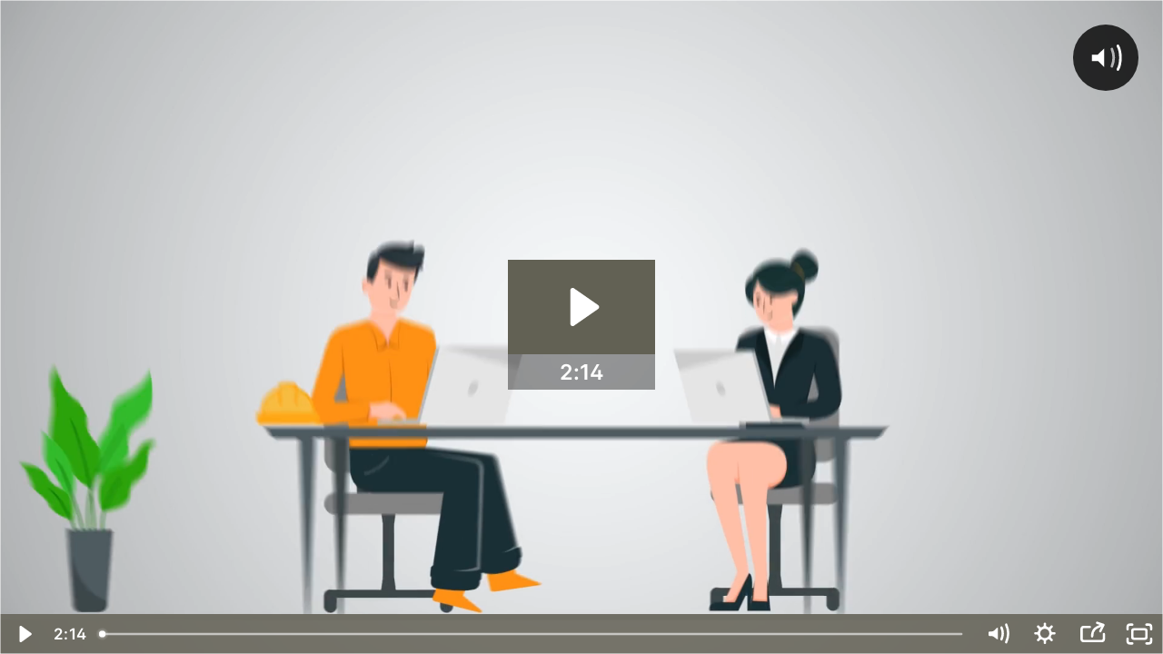

--- FILE ---
content_type: text/html; charset=utf-8
request_url: https://fast.wistia.com/embed/medias/3rstdbxfqh/
body_size: 3428
content:
<!DOCTYPE html>
<html>
<head>
<meta content='width=device-width, user-scalable=no' name='viewport'>
<meta content='noindex' name='robots'>
<title>PlanHub Bid Navigator - Introduction </title>
<script src='//fast.wistia.com/assets/external/E-v1.js'></script>
<script>
  (function(W) {
    function translateKeys(hash, dict) {
      var key;
      for (key in hash) {
        if (hash.hasOwnProperty(key)) {
          if (dict[key] !== undefined) {
            hash[dict[key]] = hash[key];
          }
        }
      }
    }
  
    var queryParams = {};
    window.location.href.replace(/[?&]+([^=&]+)=([^&]*)/gi,
     function (_, key, value) {
        queryParams[key] = value;
      }
    ); 
  
    window.onload = function() {
      setTimeout(function() {
        var embedOptions, playerColor;
  
        translateKeys(queryParams, {
          autoplay: "autoPlay",
          playbutton: "playButton",
          controls_visible: "controlsVisibleOnLoad",
          end_video_behavior: "endVideoBehavior"
        });
  
        embedOptions = {};
  
        Object.keys(queryParams).forEach(function (key) {
          if (queryParams[key] !== null || queryParams[key] !== undefined ) {
            embedOptions[key] = queryParams[key];
          }
        })
        
        embedOptions.container = "wistia_video";
        playerColor = "" + (embedOptions.playerColor || "");
  
        embedOptions.playerColor = "" + (playerColor || "");
        W.embed({"accountId":917979,"accountKey":"wistia-production_917979","analyticsHost":"https://distillery.wistia.net","formsHost":"https://app.wistia.com","formEventsApi":"/form-stream/1.0.0","aspectRatio":1.7777777777777777,"assets":[{"is_enhanced":false,"type":"original","slug":"original","display_name":"Original File","details":{},"width":1920,"height":1080,"size":110329354,"bitrate":6409,"public":true,"status":2,"progress":1.0,"url":"https://embed-ssl.wistia.com/deliveries/b2746397bf3807b23c83fa211f27a829.bin","created_at":1657036208},{"is_enhanced":false,"type":"iphone_video","slug":"mp4_h264_284k","display_name":"360p","details":{},"container":"mp4","codec":"h264","width":640,"height":360,"ext":"mp4","size":4898272,"bitrate":284,"public":true,"status":2,"progress":1.0,"metadata":{"max_bitrate":"528344","average_bitrate":"291422","early_max_bitrate":"369440","av_stream_metadata":"{\"Audio\":{\"Codec ID\":\"mp4a-40-2\",\"frameRate\":43.066,\"sampleRate\":44100},\"Video\":{\"Codec ID\":\"avc1\",\"frameRate\":24,\"frameRateMode\":\"CFR\"}}"},"url":"https://embed-ssl.wistia.com/deliveries/444753a353766b8011c08502dfbfeb9d7b6308a9.bin","created_at":1657036208,"segment_duration":3,"opt_vbitrate":1200},{"is_enhanced":false,"type":"mp4_video","slug":"mp4_h264_212k","display_name":"224p","details":{},"container":"mp4","codec":"h264","width":400,"height":224,"ext":"mp4","size":3664536,"bitrate":212,"public":true,"status":2,"progress":1.0,"metadata":{"max_bitrate":"345200","average_bitrate":"218021","early_max_bitrate":"303000","av_stream_metadata":"{\"Audio\":{\"Codec ID\":\"mp4a-40-2\",\"frameRate\":43.066,\"sampleRate\":44100},\"Video\":{\"Codec ID\":\"avc1\",\"frameRate\":24,\"frameRateMode\":\"CFR\"}}"},"url":"https://embed-ssl.wistia.com/deliveries/fd8668820da497cddb0f2a909d6d771b4279fd81.bin","created_at":1657036208,"segment_duration":3,"opt_vbitrate":300},{"is_enhanced":false,"type":"md_mp4_video","slug":"mp4_h264_385k","display_name":"540p","details":{},"container":"mp4","codec":"h264","width":960,"height":540,"ext":"mp4","size":6629841,"bitrate":385,"public":true,"status":2,"progress":1.0,"metadata":{"max_bitrate":"831704","average_bitrate":"394442","early_max_bitrate":"530784","av_stream_metadata":"{\"Audio\":{\"Codec ID\":\"mp4a-40-2\",\"frameRate\":43.066,\"sampleRate\":44100},\"Video\":{\"Codec ID\":\"avc1\",\"frameRate\":24,\"frameRateMode\":\"CFR\"}}"},"url":"https://embed-ssl.wistia.com/deliveries/5cf02f78cb4203ace5750aac6ebb24e1aca6a5c1.bin","created_at":1657036208,"segment_duration":3,"opt_vbitrate":1800},{"is_enhanced":false,"type":"hd_mp4_video","slug":"mp4_h264_510k","display_name":"720p","details":{},"container":"mp4","codec":"h264","width":1280,"height":720,"ext":"mp4","size":8790541,"bitrate":510,"public":true,"status":2,"progress":1.0,"metadata":{"max_bitrate":"1228424","average_bitrate":"522993","early_max_bitrate":"712560","av_stream_metadata":"{\"Audio\":{\"Codec ID\":\"mp4a-40-2\",\"frameRate\":43.066,\"sampleRate\":44100},\"Video\":{\"Codec ID\":\"avc1\",\"frameRate\":24,\"frameRateMode\":\"CFR\"}}"},"url":"https://embed-ssl.wistia.com/deliveries/4fff1f3bf520725234889d0076ab12b2ac062237.bin","created_at":1657036208,"segment_duration":3,"opt_vbitrate":3750},{"is_enhanced":false,"type":"hd_mp4_video","slug":"mp4_h264_806k","display_name":"1080p","details":{},"container":"mp4","codec":"h264","width":1920,"height":1080,"ext":"mp4","size":13874586,"bitrate":806,"public":true,"status":2,"progress":1.0,"metadata":{"max_bitrate":"1914840","average_bitrate":"825468","early_max_bitrate":"1192944","av_stream_metadata":"{\"Audio\":{\"Codec ID\":\"mp4a-40-2\",\"frameRate\":43.066,\"sampleRate\":44100},\"Video\":{\"Codec ID\":\"avc1\",\"frameRate\":24,\"frameRateMode\":\"CFR\"}}"},"url":"https://embed-ssl.wistia.com/deliveries/b8875bc9f06f1d17d36b865011a481462ee15177.bin","created_at":1657036208,"segment_duration":3,"opt_vbitrate":5625},{"is_enhanced":false,"type":"storyboard","slug":"storyboard_2000x2260","display_name":"Storyboard","details":{},"width":2000,"height":2260,"ext":"jpg","size":1603929,"bitrate":0,"public":true,"status":2,"progress":1.0,"metadata":{"frame_count":"200","aspect_ratio":"1.7777777777777777","frame_height":"113","frame_width":"200"},"url":"https://embed-ssl.wistia.com/deliveries/968ab26c8f1a242771b9dd2f9ce892e837d588e5.bin","created_at":1657036208},{"is_enhanced":false,"type":"still_image","slug":"still_image_1920x1080","display_name":"Thumbnail Image","details":{},"width":1920,"height":1080,"size":276868,"bitrate":0,"public":true,"status":2,"progress":1.0,"url":"https://embed-ssl.wistia.com/deliveries/071420ce1f5eaef433e6031dd5646034.bin","created_at":1657036628}],"branding":false,"createdAt":1657036208,"distilleryUrl":"https://distillery.wistia.com/x","duration":134.465,"enableCustomerLogo":true,"firstEmbedForAccount":false,"firstShareForAccount":false,"availableTranscripts":[{"bcp47LanguageTag":"en","familyName":"English","familyNativeName":"English","hasCaptions":true,"hasVideoStream":false,"name":"English","nativeName":"English","wistiaLanguageCode":"eng","language":"eng","ietf_language_tag":"eng","alpha3_terminologic":"eng","alpha3_bibliographic":"eng","iso639_2_language_code":"en","english_name":"English","native_name":"English","right_to_left":false,"alpha3Bibliographic":"eng","alpha3Terminologic":"eng","ietfLanguageTag":"eng","iso6392LanguageCode":"en","genericName":"English","genericNativeName":"English"}],"hashedId":"3rstdbxfqh","mediaId":92548642,"mediaKey":"wistia-production_92548642","mediaType":"Video","name":"PlanHub Bid Navigator - Introduction ","preloadPreference":null,"progress":1.0,"protected":false,"projectId":5327370,"seoDescription":"a Subcontractor Channel video","showAbout":true,"status":2,"type":"Video","playableWithoutInstantHls":true,"stats":{"loadCount":48,"playCount":5,"uniqueLoadCount":12,"uniquePlayCount":5,"averageEngagement":0.523755},"trackingTransmitInterval":10,"liveStreamEventDetails":null,"integrations":{"google_analytics":true},"captions":[{"language":"eng","text":"Looking for a way to see better projects to bid on to help grow your business. Say Hello to bid navigator, a unique suite of tools in the plan hub app that were built specifically for subcontractors to navigate the pre-construction bidding process with ease. The robust features in bid Navigator are designed to save subcontractors huge amounts of time, finding quality projects to bid on and are exclusively available to plan hub Premier subscribers. Bid Navigator comes with four tools PDF blueprints scanning personalized project notifications, bid calendar and competitive advantage analytics.\n\nPDF blueprint scanning allows subcontractors to instantly scan thousands of bid documents for their specific scope of work. No more digging through countless files for hours to find the right job for you to bid on instantly gained time back in your day by quickly searching all PDF files, blueprints and specs by keywords you set personalized project notifications means email messages about new projects are sent to you as soon as a new project with your added keywords is added to plan hub. Think of it as a real time alert, notifying you immediately when new projects you need to see are posted.\n\nBid calendar is a benefit to subcontractors who want to manage and track their preferred construction project invitations all in one place. Projects that you save will show up in your custom bid calendar view. Maximize your bid opportunities through bid calendars. Clean, simple organization that allows you to sync due dates with your preferred calendar.\n\nYou'll never miss a critical bid. Due date. Competitive advantage analytics is the perfect solution for subcontractors who've been wondering how many other subs they are in competition with on a particular project. Bid smarter with instant visibility to the number of companies who have received the invitation to bid.\n\nHow many have viewed the project? How many have downloaded project files and the number of companies bidding the project? Having bid Navigator helps plan hub Premier subscribers bid faster and smarter on better projects. Get plan hub premiere today and begin getting more out of your bidding process.\n\nVisit plan hub to sign up today."}],"hls_enabled":true,"embed_options":{"opaqueControls":false,"playerColor":"6a6a6a","playerColorGradient":{"on":false,"colors":[["#00b985",0],["#66ffeb",1]]},"plugin":{"videoThumbnail":{"on":"true","hashedId":"3rstdbxfqh","trimStart":"0","trimEnd":"5","async":"false"},"share":{"channels":"email","pageTitle":"08 - Subcontractors - Full Tutorial","pageUrl":"https://planhub.wistia.com/medias/uerenhp2uu","tweetText":"{media_name}","overrideUrl":"false","on":"true","conversionOpportunityKey":"wistia-production_6561494"}},"volumeControl":"true","fullscreenButton":"true","controlsVisibleOnLoad":"true","bpbTime":"true","vulcan":true,"customerLogoImageUrl":"https://embed-ssl.wistia.com/deliveries/34c3f0f5ed5f01b5c3294aa4035687a1.png","showCustomerLogo":"false","stillUrl":"https://embed-ssl.wistia.com/deliveries/071420ce1f5eaef433e6031dd5646034.png","unalteredStillImageAsset":{"url":"https://embed-ssl.wistia.com/deliveries/a74c37ae49f8123557978dc320067ffa62df1460.webp","width":"1920","height":"1080"},"playButton":"true","smallPlayButton":"true","playbar":"true","playbackRateControl":"true","qualityControl":"true","branding":"false","newRoundedIcons":true,"shouldShowCaptionsSettings":true},"embedOptions":{"opaqueControls":false,"playerColor":"6a6a6a","playerColorGradient":{"on":false,"colors":[["#00b985",0],["#66ffeb",1]]},"plugin":{"videoThumbnail":{"on":"true","hashedId":"3rstdbxfqh","trimStart":"0","trimEnd":"5","async":"false"},"share":{"channels":"email","pageTitle":"08 - Subcontractors - Full Tutorial","pageUrl":"https://planhub.wistia.com/medias/uerenhp2uu","tweetText":"{media_name}","overrideUrl":"false","on":"true","conversionOpportunityKey":"wistia-production_6561494"}},"volumeControl":"true","fullscreenButton":"true","controlsVisibleOnLoad":"true","bpbTime":"true","vulcan":true,"customerLogoImageUrl":"https://embed-ssl.wistia.com/deliveries/34c3f0f5ed5f01b5c3294aa4035687a1.png","showCustomerLogo":"false","stillUrl":"https://embed-ssl.wistia.com/deliveries/071420ce1f5eaef433e6031dd5646034.png","unalteredStillImageAsset":{"url":"https://embed-ssl.wistia.com/deliveries/a74c37ae49f8123557978dc320067ffa62df1460.webp","width":"1920","height":"1080"},"playButton":"true","smallPlayButton":"true","playbar":"true","playbackRateControl":"true","qualityControl":"true","branding":"false","newRoundedIcons":true,"shouldShowCaptionsSettings":true}}, embedOptions);
      }, 1);
    };
  }(Wistia));
</script>
<style>
  html, body {margin:0;padding:0;overflow:hidden;height:100%;}
  object {border:0;}
  #wistia_video {height:100%;width:100%;}
</style>
</head>
<body>
<div id='wistia_video'></div>
</body>
</html>


--- FILE ---
content_type: text/javascript
request_url: https://fast.wistia.com/assets/external/E-v1.js
body_size: 162575
content:
var __webpack_modules__=[,(t,e,n)=>{n.d(e,{Wistia:()=>K});var i,r,o,a,s,u,l,c,d,h,p,f,v,y,m,g,b,_,w,E,O,P,S,k,T,C,A,j,I,M,D,L,B,x,R,F,W,N=n(2),H=n(3),V=n(4),U=n(5);function z(t,e){var n=Object.keys(t);if(Object.getOwnPropertySymbols){var i=Object.getOwnPropertySymbols(t);e&&(i=i.filter((function(e){return Object.getOwnPropertyDescriptor(t,e).enumerable}))),n.push.apply(n,i)}return n}function q(t){for(var e=1;e<arguments.length;e++){var n=null!=arguments[e]?arguments[e]:{};e%2?z(Object(n),!0).forEach((function(e){G(t,e,n[e])})):Object.getOwnPropertyDescriptors?Object.defineProperties(t,Object.getOwnPropertyDescriptors(n)):z(Object(n)).forEach((function(e){Object.defineProperty(t,e,Object.getOwnPropertyDescriptor(n,e))}))}return t}function G(t,e,n){return(e=function(t){var e=function(t,e){if("object"!=typeof t||!t)return t;var n=t[Symbol.toPrimitive];if(void 0!==n){var i=n.call(t,e||"default");if("object"!=typeof i)return i;throw new TypeError("@@toPrimitive must return a primitive value.")}return("string"===e?String:Number)(t)}(t,"string");return"symbol"==typeof e?e:e+""}(e))in t?Object.defineProperty(t,e,{value:n,enumerable:!0,configurable:!0,writable:!0}):t[e]=n,t}null!==(i=U.root.Wistia)&&void 0!==i||(U.root.Wistia={}),null!==(o=(r=U.root.Wistia).Preact)&&void 0!==o||(r.Preact=q(q({},N),{},{hooks:H,compat:V})),null!==(s=(a=U.root.Wistia)._destructors)&&void 0!==s||(a._destructors={}),null!==(l=(u=U.root.Wistia)._initializers)&&void 0!==l||(u._initializers={}),null!==(d=(c=U.root.Wistia)._remoteData)&&void 0!==d||(c._remoteData=new Map),null!==(p=(h=U.root.Wistia).api)&&void 0!==p||(h.api=function(){return console.error("Accessed Wistia.api() before it was initialized"),null}),null!==(v=(f=U.root.Wistia).defineControl)&&void 0!==v||(f.defineControl=function(){return console.error("Accessed Wistia.defineControl() before it was initialized"),null}),null!==(m=(y=U.root.Wistia).EventShepherdManager)&&void 0!==m||(y.EventShepherdManager={}),null!==(b=(g=U.root.Wistia).mixin)&&void 0!==b||(g.mixin=function(t){var e=arguments.length>1&&void 0!==arguments[1]?arguments[1]:{};Object.keys(e).forEach((function(n){(function(t,e){if(null==t)throw new TypeError("Cannot convert undefined or null to object");return Object.prototype.hasOwnProperty.call(Object(t),e)})(e,n)&&(t[n]=e[n])}))}),null!==(w=(_=U.root.Wistia).playlistMethods)&&void 0!==w||(_.playlistMethods=new Map),null!==(O=(E=U.root.Wistia).PublicApi)&&void 0!==O||(E.PublicApi=null),null!==(S=(P=U.root.Wistia).uncacheMedia)&&void 0!==S||(P.uncacheMedia=function(){return console.error("Accessed Wistia.uncacheMedia() before it was initialized"),null}),null!==(T=(k=U.root.Wistia).VisitorKey)&&void 0!==T||(k.VisitorKey=null),null!==(A=(C=U.root.Wistia).visitorKey)&&void 0!==A||(C.visitorKey=null),null!==(I=(j=U.root.Wistia).wistia)&&void 0!==I||(j.wistia=void 0),null!==(D=(M=U.root.Wistia)._liveStreamEventDataPromises)&&void 0!==D||(M._liveStreamEventDataPromises={}),null!==(B=(L=U.root.Wistia)._mediaDataPromises)&&void 0!==B||(L._mediaDataPromises={}),null!==(R=(x=U.root.Wistia)._liveStreamPollingPromises)&&void 0!==R||(x._liveStreamPollingPromises={}),null!==(W=(F=U.root.Wistia).first)&&void 0!==W||(F.first=function(){var t;return null!==(t=U.root.Wistia.api())&&void 0!==t?t:document.querySelector("wistia-player")});var K=U.root.Wistia},(t,e,n)=>{n.r(e),n.d(e,{Component:()=>k,Fragment:()=>S,cloneElement:()=>Q,createContext:()=>X,createElement:()=>E,createRef:()=>P,h:()=>E,hydrate:()=>Y,isValidElement:()=>a,options:()=>r,render:()=>K,toChildArray:()=>L});var i,r,o,a,s,u,l,c,d,h,p,f,v,y={},m=[],g=/acit|ex(?:s|g|n|p|$)|rph|grid|ows|mnc|ntw|ine[ch]|zoo|^ord|itera/i,b=Array.isArray;function _(t,e){for(var n in e)t[n]=e[n];return t}function w(t){t&&t.parentNode&&t.parentNode.removeChild(t)}function E(t,e,n){var r,o,a,s={};for(a in e)"key"==a?r=e[a]:"ref"==a?o=e[a]:s[a]=e[a];if(arguments.length>2&&(s.children=arguments.length>3?i.call(arguments,2):n),"function"==typeof t&&null!=t.defaultProps)for(a in t.defaultProps)void 0===s[a]&&(s[a]=t.defaultProps[a]);return O(t,s,r,o,null)}function O(t,e,n,i,a){var s={type:t,props:e,key:n,ref:i,__k:null,__:null,__b:0,__e:null,__c:null,constructor:void 0,__v:null==a?++o:a,__i:-1,__u:0};return null==a&&null!=r.vnode&&r.vnode(s),s}function P(){return{current:null}}function S(t){return t.children}function k(t,e){this.props=t,this.context=e}function T(t,e){if(null==e)return t.__?T(t.__,t.__i+1):null;for(var n;e<t.__k.length;e++)if(null!=(n=t.__k[e])&&null!=n.__e)return n.__e;return"function"==typeof t.type?T(t):null}function C(t){var e,n;if(null!=(t=t.__)&&null!=t.__c){for(t.__e=t.__c.base=null,e=0;e<t.__k.length;e++)if(null!=(n=t.__k[e])&&null!=n.__e){t.__e=t.__c.base=n.__e;break}return C(t)}}function A(t){(!t.__d&&(t.__d=!0)&&s.push(t)&&!j.__r++||u!=r.debounceRendering)&&((u=r.debounceRendering)||l)(j)}function j(){for(var t,e,n,i,o,a,u,l=1;s.length;)s.length>l&&s.sort(c),t=s.shift(),l=s.length,t.__d&&(n=void 0,i=void 0,o=(i=(e=t).__v).__e,a=[],u=[],e.__P&&((n=_({},i)).__v=i.__v+1,r.vnode&&r.vnode(n),W(e.__P,n,i,e.__n,e.__P.namespaceURI,32&i.__u?[o]:null,a,null==o?T(i):o,!!(32&i.__u),u),n.__v=i.__v,n.__.__k[n.__i]=n,H(a,n,u),i.__e=i.__=null,n.__e!=o&&C(n)));j.__r=0}function I(t,e,n,i,r,o,a,s,u,l,c){var d,h,p,f,v,g,b,_=i&&i.__k||m,w=e.length;for(u=M(n,e,_,u,w),d=0;d<w;d++)null!=(p=n.__k[d])&&(h=-1==p.__i?y:_[p.__i]||y,p.__i=d,g=W(t,p,h,r,o,a,s,u,l,c),f=p.__e,p.ref&&h.ref!=p.ref&&(h.ref&&z(h.ref,null,p),c.push(p.ref,p.__c||f,p)),null==v&&null!=f&&(v=f),(b=!!(4&p.__u))||h.__k===p.__k?u=D(p,u,t,b):"function"==typeof p.type&&void 0!==g?u=g:f&&(u=f.nextSibling),p.__u&=-7);return n.__e=v,u}function M(t,e,n,i,r){var o,a,s,u,l,c=n.length,d=c,h=0;for(t.__k=new Array(r),o=0;o<r;o++)null!=(a=e[o])&&"boolean"!=typeof a&&"function"!=typeof a?("string"==typeof a||"number"==typeof a||"bigint"==typeof a||a.constructor==String?a=t.__k[o]=O(null,a,null,null,null):b(a)?a=t.__k[o]=O(S,{children:a},null,null,null):void 0===a.constructor&&a.__b>0?a=t.__k[o]=O(a.type,a.props,a.key,a.ref?a.ref:null,a.__v):t.__k[o]=a,u=o+h,a.__=t,a.__b=t.__b+1,s=null,-1!=(l=a.__i=B(a,n,u,d))&&(d--,(s=n[l])&&(s.__u|=2)),null==s||null==s.__v?(-1==l&&(r>c?h--:r<c&&h++),"function"!=typeof a.type&&(a.__u|=4)):l!=u&&(l==u-1?h--:l==u+1?h++:(l>u?h--:h++,a.__u|=4))):t.__k[o]=null;if(d)for(o=0;o<c;o++)null!=(s=n[o])&&!(2&s.__u)&&(s.__e==i&&(i=T(s)),q(s,s));return i}function D(t,e,n,i){var r,o;if("function"==typeof t.type){for(r=t.__k,o=0;r&&o<r.length;o++)r[o]&&(r[o].__=t,e=D(r[o],e,n,i));return e}t.__e!=e&&(i&&(e&&t.type&&!e.parentNode&&(e=T(t)),n.insertBefore(t.__e,e||null)),e=t.__e);do{e=e&&e.nextSibling}while(null!=e&&8==e.nodeType);return e}function L(t,e){return e=e||[],null==t||"boolean"==typeof t||(b(t)?t.some((function(t){L(t,e)})):e.push(t)),e}function B(t,e,n,i){var r,o,a,s=t.key,u=t.type,l=e[n],c=null!=l&&!(2&l.__u);if(null===l&&null==s||c&&s==l.key&&u==l.type)return n;if(i>(c?1:0))for(r=n-1,o=n+1;r>=0||o<e.length;)if(null!=(l=e[a=r>=0?r--:o++])&&!(2&l.__u)&&s==l.key&&u==l.type)return a;return-1}function x(t,e,n){"-"==e[0]?t.setProperty(e,null==n?"":n):t[e]=null==n?"":"number"!=typeof n||g.test(e)?n:n+"px"}function R(t,e,n,i,r){var o,a;t:if("style"==e)if("string"==typeof n)t.style.cssText=n;else{if("string"==typeof i&&(t.style.cssText=i=""),i)for(e in i)n&&e in n||x(t.style,e,"");if(n)for(e in n)i&&n[e]==i[e]||x(t.style,e,n[e])}else if("o"==e[0]&&"n"==e[1])o=e!=(e=e.replace(d,"$1")),a=e.toLowerCase(),e=a in t||"onFocusOut"==e||"onFocusIn"==e?a.slice(2):e.slice(2),t.l||(t.l={}),t.l[e+o]=n,n?i?n.u=i.u:(n.u=h,t.addEventListener(e,o?f:p,o)):t.removeEventListener(e,o?f:p,o);else{if("http://www.w3.org/2000/svg"==r)e=e.replace(/xlink(H|:h)/,"h").replace(/sName$/,"s");else if("width"!=e&&"height"!=e&&"href"!=e&&"list"!=e&&"form"!=e&&"tabIndex"!=e&&"download"!=e&&"rowSpan"!=e&&"colSpan"!=e&&"role"!=e&&"popover"!=e&&e in t)try{t[e]=null==n?"":n;break t}catch(t){}"function"==typeof n||(null==n||!1===n&&"-"!=e[4]?t.removeAttribute(e):t.setAttribute(e,"popover"==e&&1==n?"":n))}}function F(t){return function(e){if(this.l){var n=this.l[e.type+t];if(null==e.t)e.t=h++;else if(e.t<n.u)return;return n(r.event?r.event(e):e)}}}function W(t,e,n,i,o,a,s,u,l,c){var d,h,p,f,v,y,m,g,E,O,P,T,C,A,j,M,D,L=e.type;if(void 0!==e.constructor)return null;128&n.__u&&(l=!!(32&n.__u),a=[u=e.__e=n.__e]),(d=r.__b)&&d(e);t:if("function"==typeof L)try{if(g=e.props,E="prototype"in L&&L.prototype.render,O=(d=L.contextType)&&i[d.__c],P=d?O?O.props.value:d.__:i,n.__c?m=(h=e.__c=n.__c).__=h.__E:(E?e.__c=h=new L(g,P):(e.__c=h=new k(g,P),h.constructor=L,h.render=G),O&&O.sub(h),h.state||(h.state={}),h.__n=i,p=h.__d=!0,h.__h=[],h._sb=[]),E&&null==h.__s&&(h.__s=h.state),E&&null!=L.getDerivedStateFromProps&&(h.__s==h.state&&(h.__s=_({},h.__s)),_(h.__s,L.getDerivedStateFromProps(g,h.__s))),f=h.props,v=h.state,h.__v=e,p)E&&null==L.getDerivedStateFromProps&&null!=h.componentWillMount&&h.componentWillMount(),E&&null!=h.componentDidMount&&h.__h.push(h.componentDidMount);else{if(E&&null==L.getDerivedStateFromProps&&g!==f&&null!=h.componentWillReceiveProps&&h.componentWillReceiveProps(g,P),e.__v==n.__v||!h.__e&&null!=h.shouldComponentUpdate&&!1===h.shouldComponentUpdate(g,h.__s,P)){for(e.__v!=n.__v&&(h.props=g,h.state=h.__s,h.__d=!1),e.__e=n.__e,e.__k=n.__k,e.__k.some((function(t){t&&(t.__=e)})),T=0;T<h._sb.length;T++)h.__h.push(h._sb[T]);h._sb=[],h.__h.length&&s.push(h);break t}null!=h.componentWillUpdate&&h.componentWillUpdate(g,h.__s,P),E&&null!=h.componentDidUpdate&&h.__h.push((function(){h.componentDidUpdate(f,v,y)}))}if(h.context=P,h.props=g,h.__P=t,h.__e=!1,C=r.__r,A=0,E){for(h.state=h.__s,h.__d=!1,C&&C(e),d=h.render(h.props,h.state,h.context),j=0;j<h._sb.length;j++)h.__h.push(h._sb[j]);h._sb=[]}else do{h.__d=!1,C&&C(e),d=h.render(h.props,h.state,h.context),h.state=h.__s}while(h.__d&&++A<25);h.state=h.__s,null!=h.getChildContext&&(i=_(_({},i),h.getChildContext())),E&&!p&&null!=h.getSnapshotBeforeUpdate&&(y=h.getSnapshotBeforeUpdate(f,v)),M=d,null!=d&&d.type===S&&null==d.key&&(M=V(d.props.children)),u=I(t,b(M)?M:[M],e,n,i,o,a,s,u,l,c),h.base=e.__e,e.__u&=-161,h.__h.length&&s.push(h),m&&(h.__E=h.__=null)}catch(t){if(e.__v=null,l||null!=a)if(t.then){for(e.__u|=l?160:128;u&&8==u.nodeType&&u.nextSibling;)u=u.nextSibling;a[a.indexOf(u)]=null,e.__e=u}else{for(D=a.length;D--;)w(a[D]);N(e)}else e.__e=n.__e,e.__k=n.__k,t.then||N(e);r.__e(t,e,n)}else null==a&&e.__v==n.__v?(e.__k=n.__k,e.__e=n.__e):u=e.__e=U(n.__e,e,n,i,o,a,s,l,c);return(d=r.diffed)&&d(e),128&e.__u?void 0:u}function N(t){t&&t.__c&&(t.__c.__e=!0),t&&t.__k&&t.__k.forEach(N)}function H(t,e,n){for(var i=0;i<n.length;i++)z(n[i],n[++i],n[++i]);r.__c&&r.__c(e,t),t.some((function(e){try{t=e.__h,e.__h=[],t.some((function(t){t.call(e)}))}catch(t){r.__e(t,e.__v)}}))}function V(t){return"object"!=typeof t||null==t||t.__b&&t.__b>0?t:b(t)?t.map(V):_({},t)}function U(t,e,n,o,a,s,u,l,c){var d,h,p,f,v,m,g,_=n.props||y,E=e.props,O=e.type;if("svg"==O?a="http://www.w3.org/2000/svg":"math"==O?a="http://www.w3.org/1998/Math/MathML":a||(a="http://www.w3.org/1999/xhtml"),null!=s)for(d=0;d<s.length;d++)if((v=s[d])&&"setAttribute"in v==!!O&&(O?v.localName==O:3==v.nodeType)){t=v,s[d]=null;break}if(null==t){if(null==O)return document.createTextNode(E);t=document.createElementNS(a,O,E.is&&E),l&&(r.__m&&r.__m(e,s),l=!1),s=null}if(null==O)_===E||l&&t.data==E||(t.data=E);else{if(s=s&&i.call(t.childNodes),!l&&null!=s)for(_={},d=0;d<t.attributes.length;d++)_[(v=t.attributes[d]).name]=v.value;for(d in _)if(v=_[d],"children"==d);else if("dangerouslySetInnerHTML"==d)p=v;else if(!(d in E)){if("value"==d&&"defaultValue"in E||"checked"==d&&"defaultChecked"in E)continue;R(t,d,null,v,a)}for(d in E)v=E[d],"children"==d?f=v:"dangerouslySetInnerHTML"==d?h=v:"value"==d?m=v:"checked"==d?g=v:l&&"function"!=typeof v||_[d]===v||R(t,d,v,_[d],a);if(h)l||p&&(h.__html==p.__html||h.__html==t.innerHTML)||(t.innerHTML=h.__html),e.__k=[];else if(p&&(t.innerHTML=""),I("template"==e.type?t.content:t,b(f)?f:[f],e,n,o,"foreignObject"==O?"http://www.w3.org/1999/xhtml":a,s,u,s?s[0]:n.__k&&T(n,0),l,c),null!=s)for(d=s.length;d--;)w(s[d]);l||(d="value","progress"==O&&null==m?t.removeAttribute("value"):null!=m&&(m!==t[d]||"progress"==O&&!m||"option"==O&&m!=_[d])&&R(t,d,m,_[d],a),d="checked",null!=g&&g!=t[d]&&R(t,d,g,_[d],a))}return t}function z(t,e,n){try{if("function"==typeof t){var i="function"==typeof t.__u;i&&t.__u(),i&&null==e||(t.__u=t(e))}else t.current=e}catch(t){r.__e(t,n)}}function q(t,e,n){var i,o;if(r.unmount&&r.unmount(t),(i=t.ref)&&(i.current&&i.current!=t.__e||z(i,null,e)),null!=(i=t.__c)){if(i.componentWillUnmount)try{i.componentWillUnmount()}catch(t){r.__e(t,e)}i.base=i.__P=null}if(i=t.__k)for(o=0;o<i.length;o++)i[o]&&q(i[o],e,n||"function"!=typeof t.type);n||w(t.__e),t.__c=t.__=t.__e=void 0}function G(t,e,n){return this.constructor(t,n)}function K(t,e,n){var o,a,s,u;e==document&&(e=document.documentElement),r.__&&r.__(t,e),a=(o="function"==typeof n)?null:n&&n.__k||e.__k,s=[],u=[],W(e,t=(!o&&n||e).__k=E(S,null,[t]),a||y,y,e.namespaceURI,!o&&n?[n]:a?null:e.firstChild?i.call(e.childNodes):null,s,!o&&n?n:a?a.__e:e.firstChild,o,u),H(s,t,u)}function Y(t,e){K(t,e,Y)}function Q(t,e,n){var r,o,a,s,u=_({},t.props);for(a in t.type&&t.type.defaultProps&&(s=t.type.defaultProps),e)"key"==a?r=e[a]:"ref"==a?o=e[a]:u[a]=void 0===e[a]&&null!=s?s[a]:e[a];return arguments.length>2&&(u.children=arguments.length>3?i.call(arguments,2):n),O(t.type,u,r||t.key,o||t.ref,null)}function X(t){function e(t){var n,i;return this.getChildContext||(n=new Set,(i={})[e.__c]=this,this.getChildContext=function(){return i},this.componentWillUnmount=function(){n=null},this.shouldComponentUpdate=function(t){this.props.value!=t.value&&n.forEach((function(t){t.__e=!0,A(t)}))},this.sub=function(t){n.add(t);var e=t.componentWillUnmount;t.componentWillUnmount=function(){n&&n.delete(t),e&&e.call(t)}}),t.children}return e.__c="__cC"+v++,e.__=t,e.Provider=e.__l=(e.Consumer=function(t,e){return t.children(e)}).contextType=e,e}i=m.slice,r={__e:function(t,e,n,i){for(var r,o,a;e=e.__;)if((r=e.__c)&&!r.__)try{if((o=r.constructor)&&null!=o.getDerivedStateFromError&&(r.setState(o.getDerivedStateFromError(t)),a=r.__d),null!=r.componentDidCatch&&(r.componentDidCatch(t,i||{}),a=r.__d),a)return r.__E=r}catch(e){t=e}throw t}},o=0,a=function(t){return null!=t&&void 0===t.constructor},k.prototype.setState=function(t,e){var n;n=null!=this.__s&&this.__s!=this.state?this.__s:this.__s=_({},this.state),"function"==typeof t&&(t=t(_({},n),this.props)),t&&_(n,t),null!=t&&this.__v&&(e&&this._sb.push(e),A(this))},k.prototype.forceUpdate=function(t){this.__v&&(this.__e=!0,t&&this.__h.push(t),A(this))},k.prototype.render=S,s=[],l="function"==typeof Promise?Promise.prototype.then.bind(Promise.resolve()):setTimeout,c=function(t,e){return t.__v.__b-e.__v.__b},j.__r=0,d=/(PointerCapture)$|Capture$/i,h=0,p=F(!1),f=F(!0),v=0},(t,e,n)=>{n.r(e),n.d(e,{useCallback:()=>S,useContext:()=>k,useDebugValue:()=>T,useEffect:()=>_,useErrorBoundary:()=>C,useId:()=>A,useImperativeHandle:()=>O,useLayoutEffect:()=>w,useMemo:()=>P,useReducer:()=>b,useRef:()=>E,useState:()=>g});var i,r,o,a,s=n(2),u=0,l=[],c=s.options,d=c.__b,h=c.__r,p=c.diffed,f=c.__c,v=c.unmount,y=c.__;function m(t,e){c.__h&&c.__h(r,t,u||e),u=0;var n=r.__H||(r.__H={__:[],__h:[]});return t>=n.__.length&&n.__.push({}),n.__[t]}function g(t){return u=1,b(x,t)}function b(t,e,n){var o=m(i++,2);if(o.t=t,!o.__c&&(o.__=[n?n(e):x(void 0,e),function(t){var e=o.__N?o.__N[0]:o.__[0],n=o.t(e,t);e!==n&&(o.__N=[n,o.__[1]],o.__c.setState({}))}],o.__c=r,!r.__f)){var a=function(t,e,n){if(!o.__c.__H)return!0;var i=o.__c.__H.__.filter((function(t){return!!t.__c}));if(i.every((function(t){return!t.__N})))return!s||s.call(this,t,e,n);var r=o.__c.props!==t;return i.forEach((function(t){if(t.__N){var e=t.__[0];t.__=t.__N,t.__N=void 0,e!==t.__[0]&&(r=!0)}})),s&&s.call(this,t,e,n)||r};r.__f=!0;var s=r.shouldComponentUpdate,u=r.componentWillUpdate;r.componentWillUpdate=function(t,e,n){if(this.__e){var i=s;s=void 0,a(t,e,n),s=i}u&&u.call(this,t,e,n)},r.shouldComponentUpdate=a}return o.__N||o.__}function _(t,e){var n=m(i++,3);!c.__s&&B(n.__H,e)&&(n.__=t,n.u=e,r.__H.__h.push(n))}function w(t,e){var n=m(i++,4);!c.__s&&B(n.__H,e)&&(n.__=t,n.u=e,r.__h.push(n))}function E(t){return u=5,P((function(){return{current:t}}),[])}function O(t,e,n){u=6,w((function(){if("function"==typeof t){var n=t(e());return function(){t(null),n&&"function"==typeof n&&n()}}if(t)return t.current=e(),function(){return t.current=null}}),null==n?n:n.concat(t))}function P(t,e){var n=m(i++,7);return B(n.__H,e)&&(n.__=t(),n.__H=e,n.__h=t),n.__}function S(t,e){return u=8,P((function(){return t}),e)}function k(t){var e=r.context[t.__c],n=m(i++,9);return n.c=t,e?(null==n.__&&(n.__=!0,e.sub(r)),e.props.value):t.__}function T(t,e){c.useDebugValue&&c.useDebugValue(e?e(t):t)}function C(t){var e=m(i++,10),n=g();return e.__=t,r.componentDidCatch||(r.componentDidCatch=function(t,i){e.__&&e.__(t,i),n[1](t)}),[n[0],function(){n[1](void 0)}]}function A(){var t=m(i++,11);if(!t.__){for(var e=r.__v;null!==e&&!e.__m&&null!==e.__;)e=e.__;var n=e.__m||(e.__m=[0,0]);t.__="P"+n[0]+"-"+n[1]++}return t.__}function j(){for(var t;t=l.shift();)if(t.__P&&t.__H)try{t.__H.__h.forEach(D),t.__H.__h.forEach(L),t.__H.__h=[]}catch(e){t.__H.__h=[],c.__e(e,t.__v)}}c.__b=function(t){r=null,d&&d(t)},c.__=function(t,e){t&&e.__k&&e.__k.__m&&(t.__m=e.__k.__m),y&&y(t,e)},c.__r=function(t){h&&h(t),i=0;var e=(r=t.__c).__H;e&&(o===r?(e.__h=[],r.__h=[],e.__.forEach((function(t){t.__N&&(t.__=t.__N),t.u=t.__N=void 0}))):(e.__h.forEach(D),e.__h.forEach(L),e.__h=[],i=0)),o=r},c.diffed=function(t){p&&p(t);var e=t.__c;e&&e.__H&&(e.__H.__h.length&&(1!==l.push(e)&&a===c.requestAnimationFrame||((a=c.requestAnimationFrame)||M)(j)),e.__H.__.forEach((function(t){t.u&&(t.__H=t.u),t.u=void 0}))),o=r=null},c.__c=function(t,e){e.some((function(t){try{t.__h.forEach(D),t.__h=t.__h.filter((function(t){return!t.__||L(t)}))}catch(n){e.some((function(t){t.__h&&(t.__h=[])})),e=[],c.__e(n,t.__v)}})),f&&f(t,e)},c.unmount=function(t){v&&v(t);var e,n=t.__c;n&&n.__H&&(n.__H.__.forEach((function(t){try{D(t)}catch(t){e=t}})),n.__H=void 0,e&&c.__e(e,n.__v))};var I="function"==typeof requestAnimationFrame;function M(t){var e,n=function(){clearTimeout(i),I&&cancelAnimationFrame(e),setTimeout(t)},i=setTimeout(n,35);I&&(e=requestAnimationFrame(n))}function D(t){var e=r,n=t.__c;"function"==typeof n&&(t.__c=void 0,n()),r=e}function L(t){var e=r;t.__c=t.__(),r=e}function B(t,e){return!t||t.length!==e.length||e.some((function(e,n){return e!==t[n]}))}function x(t,e){return"function"==typeof e?e(t):e}},(t,e,n)=>{n.r(e),n.d(e,{Children:()=>b,Component:()=>i.Component,Fragment:()=>i.Fragment,PureComponent:()=>p,StrictMode:()=>at,Suspense:()=>P,SuspenseList:()=>T,__SECRET_INTERNALS_DO_NOT_USE_OR_YOU_WILL_BE_FIRED:()=>Q,cloneElement:()=>et,createContext:()=>i.createContext,createElement:()=>i.createElement,createFactory:()=>$,createPortal:()=>I,createRef:()=>i.createRef,default:()=>ut,findDOMNode:()=>it,flushSync:()=>ot,forwardRef:()=>m,hydrate:()=>W,isElement:()=>st,isFragment:()=>J,isMemo:()=>tt,isValidElement:()=>Z,lazy:()=>k,memo:()=>f,render:()=>F,startTransition:()=>l,unmountComponentAtNode:()=>nt,unstable_batchedUpdates:()=>rt,useCallback:()=>r.useCallback,useContext:()=>r.useContext,useDebugValue:()=>r.useDebugValue,useDeferredValue:()=>c,useEffect:()=>r.useEffect,useErrorBoundary:()=>r.useErrorBoundary,useId:()=>r.useId,useImperativeHandle:()=>r.useImperativeHandle,useInsertionEffect:()=>h,useLayoutEffect:()=>r.useLayoutEffect,useMemo:()=>r.useMemo,useReducer:()=>r.useReducer,useRef:()=>r.useRef,useState:()=>r.useState,useSyncExternalStore:()=>s,useTransition:()=>d,version:()=>X});var i=n(2),r=n(3);function o(t,e){for(var n in e)t[n]=e[n];return t}function a(t,e){for(var n in t)if("__source"!==n&&!(n in e))return!0;for(var i in e)if("__source"!==i&&t[i]!==e[i])return!0;return!1}function s(t,e){var n=e(),i=(0,r.useState)({t:{__:n,u:e}}),o=i[0].t,a=i[1];return(0,r.useLayoutEffect)((function(){o.__=n,o.u=e,u(o)&&a({t:o})}),[t,n,e]),(0,r.useEffect)((function(){return u(o)&&a({t:o}),t((function(){u(o)&&a({t:o})}))}),[t]),n}function u(t){var e,n,i=t.u,r=t.__;try{var o=i();return!((e=r)===(n=o)&&(0!==e||1/e==1/n)||e!=e&&n!=n)}catch(t){return!0}}function l(t){t()}function c(t){return t}function d(){return[!1,l]}var h=r.useLayoutEffect;function p(t,e){this.props=t,this.context=e}function f(t,e){function n(t){var n=this.props.ref,i=n==t.ref;return!i&&n&&(n.call?n(null):n.current=null),e?!e(this.props,t)||!i:a(this.props,t)}function r(e){return this.shouldComponentUpdate=n,(0,i.createElement)(t,e)}return r.displayName="Memo("+(t.displayName||t.name)+")",r.prototype.isReactComponent=!0,r.__f=!0,r.type=t,r}(p.prototype=new i.Component).isPureReactComponent=!0,p.prototype.shouldComponentUpdate=function(t,e){return a(this.props,t)||a(this.state,e)};var v=i.options.__b;i.options.__b=function(t){t.type&&t.type.__f&&t.ref&&(t.props.ref=t.ref,t.ref=null),v&&v(t)};var y="undefined"!=typeof Symbol&&Symbol.for&&Symbol.for("react.forward_ref")||3911;function m(t){function e(e){var n=o({},e);return delete n.ref,t(n,e.ref||null)}return e.$$typeof=y,e.render=t,e.prototype.isReactComponent=e.__f=!0,e.displayName="ForwardRef("+(t.displayName||t.name)+")",e}var g=function(t,e){return null==t?null:(0,i.toChildArray)((0,i.toChildArray)(t).map(e))},b={map:g,forEach:g,count:function(t){return t?(0,i.toChildArray)(t).length:0},only:function(t){var e=(0,i.toChildArray)(t);if(1!==e.length)throw"Children.only";return e[0]},toArray:i.toChildArray},_=i.options.__e;i.options.__e=function(t,e,n,i){if(t.then)for(var r,o=e;o=o.__;)if((r=o.__c)&&r.__c)return null==e.__e&&(e.__e=n.__e,e.__k=n.__k),r.__c(t,e);_(t,e,n,i)};var w=i.options.unmount;function E(t,e,n){return t&&(t.__c&&t.__c.__H&&(t.__c.__H.__.forEach((function(t){"function"==typeof t.__c&&t.__c()})),t.__c.__H=null),null!=(t=o({},t)).__c&&(t.__c.__P===n&&(t.__c.__P=e),t.__c.__e=!0,t.__c=null),t.__k=t.__k&&t.__k.map((function(t){return E(t,e,n)}))),t}function O(t,e,n){return t&&n&&(t.__v=null,t.__k=t.__k&&t.__k.map((function(t){return O(t,e,n)})),t.__c&&t.__c.__P===e&&(t.__e&&n.appendChild(t.__e),t.__c.__e=!0,t.__c.__P=n)),t}function P(){this.__u=0,this.o=null,this.__b=null}function S(t){var e=t.__.__c;return e&&e.__a&&e.__a(t)}function k(t){var e,n,r,o=null;function a(a){if(e||(e=t()).then((function(t){t&&(o=t.default||t),r=!0}),(function(t){n=t,r=!0})),n)throw n;if(!r)throw e;return o?(0,i.createElement)(o,a):null}return a.displayName="Lazy",a.__f=!0,a}function T(){this.i=null,this.l=null}i.options.unmount=function(t){var e=t.__c;e&&e.__R&&e.__R(),e&&32&t.__u&&(t.type=null),w&&w(t)},(P.prototype=new i.Component).__c=function(t,e){var n=e.__c,i=this;null==i.o&&(i.o=[]),i.o.push(n);var r=S(i.__v),o=!1,a=function(){o||(o=!0,n.__R=null,r?r(s):s())};n.__R=a;var s=function(){if(! --i.__u){if(i.state.__a){var t=i.state.__a;i.__v.__k[0]=O(t,t.__c.__P,t.__c.__O)}var e;for(i.setState({__a:i.__b=null});e=i.o.pop();)e.forceUpdate()}};i.__u++||32&e.__u||i.setState({__a:i.__b=i.__v.__k[0]}),t.then(a,a)},P.prototype.componentWillUnmount=function(){this.o=[]},P.prototype.render=function(t,e){if(this.__b){if(this.__v.__k){var n=document.createElement("div"),r=this.__v.__k[0].__c;this.__v.__k[0]=E(this.__b,n,r.__O=r.__P)}this.__b=null}var o=e.__a&&(0,i.createElement)(i.Fragment,null,t.fallback);return o&&(o.__u&=-33),[(0,i.createElement)(i.Fragment,null,e.__a?null:t.children),o]};var C=function(t,e,n){if(++n[1]===n[0]&&t.l.delete(e),t.props.revealOrder&&("t"!==t.props.revealOrder[0]||!t.l.size))for(n=t.i;n;){for(;n.length>3;)n.pop()();if(n[1]<n[0])break;t.i=n=n[2]}};function A(t){return this.getChildContext=function(){return t.context},t.children}function j(t){var e=this,n=t.h;if(e.componentWillUnmount=function(){(0,i.render)(null,e.v),e.v=null,e.h=null},e.h&&e.h!==n&&e.componentWillUnmount(),!e.v){for(var r=e.__v;null!==r&&!r.__m&&null!==r.__;)r=r.__;e.h=n,e.v={nodeType:1,parentNode:n,childNodes:[],__k:{__m:r.__m},contains:function(){return!0},insertBefore:function(t,n){this.childNodes.push(t),e.h.insertBefore(t,n)},removeChild:function(t){this.childNodes.splice(this.childNodes.indexOf(t)>>>1,1),e.h.removeChild(t)}}}(0,i.render)((0,i.createElement)(A,{context:e.context},t.__v),e.v)}function I(t,e){var n=(0,i.createElement)(j,{__v:t,h:e});return n.containerInfo=e,n}(T.prototype=new i.Component).__a=function(t){var e=this,n=S(e.__v),i=e.l.get(t);return i[0]++,function(r){var o=function(){e.props.revealOrder?(i.push(r),C(e,t,i)):r()};n?n(o):o()}},T.prototype.render=function(t){this.i=null,this.l=new Map;var e=(0,i.toChildArray)(t.children);t.revealOrder&&"b"===t.revealOrder[0]&&e.reverse();for(var n=e.length;n--;)this.l.set(e[n],this.i=[1,0,this.i]);return t.children},T.prototype.componentDidUpdate=T.prototype.componentDidMount=function(){var t=this;this.l.forEach((function(e,n){C(t,n,e)}))};var M="undefined"!=typeof Symbol&&Symbol.for&&Symbol.for("react.element")||60103,D=/^(?:accent|alignment|arabic|baseline|cap|clip(?!PathU)|color|dominant|fill|flood|font|glyph(?!R)|horiz|image(!S)|letter|lighting|marker(?!H|W|U)|overline|paint|pointer|shape|stop|strikethrough|stroke|text(?!L)|transform|underline|unicode|units|v|vector|vert|word|writing|x(?!C))[A-Z]/,L=/^on(Ani|Tra|Tou|BeforeInp|Compo)/,B=/[A-Z0-9]/g,x="undefined"!=typeof document,R=function(t){return("undefined"!=typeof Symbol&&"symbol"==typeof Symbol()?/fil|che|rad/:/fil|che|ra/).test(t)};function F(t,e,n){return null==e.__k&&(e.textContent=""),(0,i.render)(t,e),"function"==typeof n&&n(),t?t.__c:null}function W(t,e,n){return(0,i.hydrate)(t,e),"function"==typeof n&&n(),t?t.__c:null}i.Component.prototype.isReactComponent={},["componentWillMount","componentWillReceiveProps","componentWillUpdate"].forEach((function(t){Object.defineProperty(i.Component.prototype,t,{configurable:!0,get:function(){return this["UNSAFE_"+t]},set:function(e){Object.defineProperty(this,t,{configurable:!0,writable:!0,value:e})}})}));var N=i.options.event;function H(){}function V(){return this.cancelBubble}function U(){return this.defaultPrevented}i.options.event=function(t){return N&&(t=N(t)),t.persist=H,t.isPropagationStopped=V,t.isDefaultPrevented=U,t.nativeEvent=t};var z,q={enumerable:!1,configurable:!0,get:function(){return this.class}},G=i.options.vnode;i.options.vnode=function(t){"string"==typeof t.type&&function(t){var e=t.props,n=t.type,r={},o=-1===n.indexOf("-");for(var a in e){var s=e[a];if(!("value"===a&&"defaultValue"in e&&null==s||x&&"children"===a&&"noscript"===n||"class"===a||"className"===a)){var u=a.toLowerCase();"defaultValue"===a&&"value"in e&&null==e.value?a="value":"download"===a&&!0===s?s="":"translate"===u&&"no"===s?s=!1:"o"===u[0]&&"n"===u[1]?"ondoubleclick"===u?a="ondblclick":"onchange"!==u||"input"!==n&&"textarea"!==n||R(e.type)?"onfocus"===u?a="onfocusin":"onblur"===u?a="onfocusout":L.test(a)&&(a=u):u=a="oninput":o&&D.test(a)?a=a.replace(B,"-$&").toLowerCase():null===s&&(s=void 0),"oninput"===u&&r[a=u]&&(a="oninputCapture"),r[a]=s}}"select"==n&&r.multiple&&Array.isArray(r.value)&&(r.value=(0,i.toChildArray)(e.children).forEach((function(t){t.props.selected=-1!=r.value.indexOf(t.props.value)}))),"select"==n&&null!=r.defaultValue&&(r.value=(0,i.toChildArray)(e.children).forEach((function(t){t.props.selected=r.multiple?-1!=r.defaultValue.indexOf(t.props.value):r.defaultValue==t.props.value}))),e.class&&!e.className?(r.class=e.class,Object.defineProperty(r,"className",q)):(e.className&&!e.class||e.class&&e.className)&&(r.class=r.className=e.className),t.props=r}(t),t.$$typeof=M,G&&G(t)};var K=i.options.__r;i.options.__r=function(t){K&&K(t),z=t.__c};var Y=i.options.diffed;i.options.diffed=function(t){Y&&Y(t);var e=t.props,n=t.__e;null!=n&&"textarea"===t.type&&"value"in e&&e.value!==n.value&&(n.value=null==e.value?"":e.value),z=null};var Q={ReactCurrentDispatcher:{current:{readContext:function(t){return z.__n[t.__c].props.value},useCallback:r.useCallback,useContext:r.useContext,useDebugValue:r.useDebugValue,useDeferredValue:c,useEffect:r.useEffect,useId:r.useId,useImperativeHandle:r.useImperativeHandle,useInsertionEffect:h,useLayoutEffect:r.useLayoutEffect,useMemo:r.useMemo,useReducer:r.useReducer,useRef:r.useRef,useState:r.useState,useSyncExternalStore:s,useTransition:d}}},X="18.3.1";function $(t){return i.createElement.bind(null,t)}function Z(t){return!!t&&t.$$typeof===M}function J(t){return Z(t)&&t.type===i.Fragment}function tt(t){return!!t&&!!t.displayName&&("string"==typeof t.displayName||t.displayName instanceof String)&&t.displayName.startsWith("Memo(")}function et(t){return Z(t)?i.cloneElement.apply(null,arguments):t}function nt(t){return!!t.__k&&((0,i.render)(null,t),!0)}function it(t){return t&&(t.base||1===t.nodeType&&t)||null}var rt=function(t,e){return t(e)},ot=function(t,e){return t(e)},at=i.Fragment,st=Z,ut={useState:r.useState,useId:r.useId,useReducer:r.useReducer,useEffect:r.useEffect,useLayoutEffect:r.useLayoutEffect,useInsertionEffect:h,useTransition:d,useDeferredValue:c,useSyncExternalStore:s,startTransition:l,useRef:r.useRef,useImperativeHandle:r.useImperativeHandle,useMemo:r.useMemo,useCallback:r.useCallback,useContext:r.useContext,useDebugValue:r.useDebugValue,version:"18.3.1",Children:b,render:F,hydrate:W,unmountComponentAtNode:nt,createPortal:I,createElement:i.createElement,createContext:i.createContext,createFactory:$,cloneElement:et,createRef:i.createRef,Fragment:i.Fragment,isValidElement:Z,isElement:st,isFragment:J,isMemo:tt,findDOMNode:it,Component:i.Component,PureComponent:p,memo:f,forwardRef:m,flushSync:ot,unstable_batchedUpdates:rt,StrictMode:at,Suspense:P,SuspenseList:T,lazy:k,__SECRET_INTERNALS_DO_NOT_USE_OR_YOU_WILL_BE_FIRED:Q}},(t,e,n)=>{var i;n.d(e,{root:()=>r});try{(i=self).self!==i&&void 0!==i.self&&"undefined"!=typeof window&&(i=window)}catch(t){i="undefined"!=typeof globalThis?globalThis:window}var r=i},,(t,e,n)=>{n(8),n(16),n(69),n(74),n(75);window._wq=window._wq||[]},(t,e,n)=>{var i=n(9);!function(t){if(!(null!=t._initializers?t._initializers.initEventLoop:void 0))t._initializers.initEventLoop=function(){return t.eventLoop=i.globalEventLoop},t._destructors.destroyEventLoop=function(){return null!=t.eventLoop&&t.eventLoop.stop(),t.eventLoop=null}}(window.Wistia)},(t,e,n)=>{n.d(e,{globalEventLoop:()=>u});var i=n(10),r=n(1),o=i.wlog.getPrefixedFunctions("event_loop"),a=function(){var t=this,e=arguments.length>0&&void 0!==arguments[0]?arguments[0]:{};this._timeoutId=null,this._latency=null!=e.latency?e.latency:100,this._blurLatency=null!=e.blurLatency?e.blurLatency:2e3,this._functions={},this._paused={},window.addEventListener("blur",(function(){return t.blur()}),!1),window.addEventListener("focus",(function(){return t.focus()}),!1),this.start()},s=a.prototype;s.start=function(){var t=this;clearTimeout(this._timeoutId),this._loopFn=this._loopFn||function(){t.runFunctions(),t._timeoutId=setTimeout(t._loopFn,t._latency)},this._loopFn()},s.resync=function(){this.start()},s.resyncNextTick=function(){var t=this;setTimeout((function(){t.resync()}),0)},s.stop=function(){clearTimeout(this._timeoutId)},s.clear=function(){this._functions={}},s.runFunctions=function(){this._pausedDirty&&this.updatePaused();var t=[];for(var e in this._functions){var n=this._functions[e],i=(new Date).getTime(),r=i-n.lastRanAt;if(!n.paused&&r>=n.interval){n.lastRanAt=i;try{n.fn()===this.remove&&t.push(e)}catch(t){o.error(t)}}}for(var a=0;a<t.length;a++)this.remove(t[a])},s.add=function(t,e,n){var i=(new Date).getTime();this._functions[t]={addedAt:i,lastRanAt:-1,interval:e,fn:n};var r=n();this._functions[t]&&(this._functions[t].lastRanAt=(new Date).getTime()),this._functions[t]&&r===this.remove?delete this._functions[t]:this._pausedDirty=!0},s.remove=function(t){var e=this;this.forEachMatchingKey(t,(function(t){delete e._functions[t]}))},s.forEachMatchingKey=function(t,e){for(var n in this._functions){var i=this._functions[n];this.key1IncludesKey2(t,n)&&e(n,i)}},s.latency=function(t){if(null==t)return this._latency;this._latency=t},s.interval=function(t,e){if(null==e)return this._functions[t].interval;null==this._functions[t]?o.notice("setting interval of ",t,"to",e,"failed because",t,"is not defined"):this._functions[t].interval=e},s.pause=function(t){this._paused[t]=!0,this._pausedDirty=!0},s.unpause=function(t){this._paused[t]=!1,this._pausedDirty=!0},s.isPaused=function(t){for(var e in this.paused){if(this._paused[e]&&this.key1IncludesKey2(e,t))return!0}return!1},s.updatePaused=function(){for(var t in this._functions){this._functions[t].paused=this.isPaused(t)}this._pausedDirty=!1},s.key1IncludesKey2=function(t,e){return"function"==typeof e.indexOf&&0===e.indexOf(t)&&(e.length===t.length||"."===e.charAt(t.length))},s.blur=function(){this._blurred||(this._blurred=!0,this._savedLatency=this._latency,this._latency=this._blurLatency)},s.focus=function(){this._blurred&&(this._blurred=!1,this._latency=this._savedLatency,this.resync())},null==r.Wistia.eventLoop&&(r.Wistia.eventLoop=new a({latency:100,blurLatency:100}));var u=r.Wistia.eventLoop},(t,e,n)=>{n.d(e,{LOG_LEVELS:()=>s,wlog:()=>y});var i=n(11),r=n(1);function o(t){return function(t){if(Array.isArray(t))return a(t)}(t)||function(t){if("undefined"!=typeof Symbol&&null!=t[Symbol.iterator]||null!=t["@@iterator"])return Array.from(t)}(t)||function(t,e){if(t){if("string"==typeof t)return a(t,e);var n={}.toString.call(t).slice(8,-1);return"Object"===n&&t.constructor&&(n=t.constructor.name),"Map"===n||"Set"===n?Array.from(t):"Arguments"===n||/^(?:Ui|I)nt(?:8|16|32)(?:Clamped)?Array$/.test(n)?a(t,e):void 0}}(t)||function(){throw new TypeError("Invalid attempt to spread non-iterable instance.\nIn order to be iterable, non-array objects must have a [Symbol.iterator]() method.")}()}function a(t,e){(null==e||e>t.length)&&(e=t.length);for(var n=0,i=Array(e);n<e;n++)i[n]=t[n];return i}var s={ERROR:0,WARNING:1,NOTICE:2,INFO:3,DEBUG:4,error:0,warning:1,notice:2,info:3,debug:4},u=function(){},l=function(t){var e=this;null==t&&(t={});return e.error=function(){for(var t=arguments.length,n=new Array(t),i=0;i<t;i++)n[i]=arguments[i];return e.log(0,n)},e.warn=function(){for(var t=arguments.length,n=new Array(t),i=0;i<t;i++)n[i]=arguments[i];return e.log(1,n)},e.notice=function(){for(var t=arguments.length,n=new Array(t),i=0;i<t;i++)n[i]=arguments[i];return e.log(1,n)},e.info=function(){for(var t=arguments.length,n=new Array(t),i=0;i<t;i++)n[i]=arguments[i];return e.log(3,n)},e.debug=function(){for(var t=arguments.length,n=new Array(t),i=0;i<t;i++)n[i]=arguments[i];return e.log(4,n)},e.ctx=t,e.ctx.initializedAt||e.reset(),e},c=l.prototype;c.reset=function(){this.ctx.level=0,this.ctx.grep=null,this.ctx.grepv=null,this.ctx.first1000LogLines=[],this.ctx.last1000LogLines=[],this.ctx.initializedAt=(new Date).getTime()},c.setLevel=function(t){var e=this.logFunc(3);null!=s[t]?(this.ctx.level=s[t],e('Log level set to "'.concat(t,'" (').concat(s[t],")"))):e('Unknown log level "'.concat(t,'"'))},c.setGrep=function(t){this.ctx.grep=t},c.setGrepv=function(t){this.ctx.grepv=t},c.first1000LogLines=function(){return this.ctx.first1000LogLines},c.last1000LogLines=function(){return this.ctx.last1000LogLines},c.matchedGrep=function(t){var e=!1;if(this.ctx.grep||this.ctx.grepv){for(var n=[],i=0;i<t.length;i++)try{var r=t[i];n.push(r.toString&&r.toString())}catch(t){n.push("")}var o=n.join(" "),a=!this.ctx.grep||o.match(this.ctx.grep),s=!this.ctx.grepv||!o.match(this.ctx.grepv);e=a&&s}else e=!0;return e},c.now=function(){return"undefined"!=typeof performance&&"function"==typeof performance.now?performance.now().toFixed(3):Date.now?Date.now()-this.ctx.initializedAt:(new Date).getTime()-this.ctx.initializedAt},c.messagesToLogLine=function(t,e,n){var i,r=[t,e];r=r.concat(n);try{(i=r.join(" ")||"").length>200&&(i=i.slice(0,200))}catch(t){i="could not serialize"}return i},c.persistLine=function(t){this.ctx.first1000LogLines.length<1e3?this.ctx.first1000LogLines.push(t):(this.ctx.last1000LogLines.length>=1e3&&this.ctx.last1000LogLines.shift(),this.ctx.last1000LogLines.push(t))},c.log=function(t,e){var n,r=t<=this.ctx.level,a=t<4,s=(r||a)&&this.matchedGrep(e);if(0===t&&(0,i.globalTrigger)("problem",{type:"error-logged",data:{messages:e}}),s&&(r||a)&&(n=this.now()),a&&s){var u=this.messagesToLogLine(t,n,e);this.persistLine(u)}if(r&&s){var l,c=this.logFunc(t);1===e.length&&(l=e[0])instanceof Error?(c(l.message),l.stack&&c(l.stack)):c.apply(void 0,o(e))}};var d=function(){for(var t=arguments.length,e=new Array(t),n=0;n<t;n++)e[n]=arguments[n];console.error.apply(console,e)},h=function(){for(var t=arguments.length,e=new Array(t),n=0;n<t;n++)e[n]=arguments[n];console.warn.apply(console,e)},p=function(){for(var t=arguments.length,e=new Array(t),n=0;n<t;n++)e[n]=arguments[n];console.info.apply(console,e)},f=function(){for(var t=arguments.length,e=new Array(t),n=0;n<t;n++)e[n]=arguments[n];console.debug.apply(console,e)},v=function(t){console.log.apply(console,t)};c.logFunc=function(t){return null==t&&(t=this.level),console?(0===t?e=d:1===t?e=h:3===t?e=p:4===t&&(e=f),e||(e=v),"function"!=typeof e&&(this.noConsoleLog=!0,e=u),e):u;var e},c.maybePrefix=function(t,e){if(t){if("function"==typeof t)try{t=t()}catch(e){t='prefix err "'.concat(e.message,'"')}return t instanceof Array?t.concat(e):[t].concat(e)}return e},c.getPrefixedFunctions=function(t){var e=this;return{log:function(){for(var n=arguments.length,i=new Array(n),r=0;r<n;r++)i[r]=arguments[r];return e.log(0,e.maybePrefix(t,i))},error:function(){for(var n=arguments.length,i=new Array(n),r=0;r<n;r++)i[r]=arguments[r];return e.log(0,e.maybePrefix(t,i))},warn:function(){for(var n=arguments.length,i=new Array(n),r=0;r<n;r++)i[r]=arguments[r];return e.log(1,e.maybePrefix(t,i))},notice:function(){for(var n=arguments.length,i=new Array(n),r=0;r<n;r++)i[r]=arguments[r];return e.log(1,e.maybePrefix(t,i))},info:function(){for(var n=arguments.length,i=new Array(n),r=0;r<n;r++)i[r]=arguments[r];return e.log(3,e.maybePrefix(t,i))},debug:function(){for(var n=arguments.length,i=new Array(n),r=0;r<n;r++)i[r]=arguments[r];return e.log(4,e.maybePrefix(t,i))}}},r.Wistia&&null==r.Wistia.wlogCtx&&(r.Wistia.wlogCtx={});var y=new l(r.Wistia.wlogCtx)},(t,e,n)=>{n.d(e,{globalBind:()=>o,globalOn:()=>a,globalTrigger:()=>s});var i=n(12),r=n(1);(0,i.makeWbindable)(r.Wistia);var o=r.Wistia.bind.bind(r.Wistia),a=r.Wistia.on.bind(r.Wistia),s=(r.Wistia.off.bind(r.Wistia),r.Wistia.rebind.bind(r.Wistia),r.Wistia.trigger.bind(r.Wistia));r.Wistia.unbind.bind(r.Wistia)},(t,e,n)=>{n.d(e,{makeWbindable:()=>a});var i=n(13),r=n(1),o=n(14);r.Wistia.bindable||(r.Wistia.EventShepherdManager||(r.Wistia.EventShepherdManager={}),r.Wistia.bindable={bind:function(t,e){if("crosstime"===t&&this.crossTime)return this.crossTime.addBinding(arguments[1],arguments[2]),this;if("betweentimes"===t&&this.betweenTimes)return this.betweenTimes.addBinding(arguments[1],arguments[2],arguments[3]),this;var n=this.embedElement||this.container;if(Object.keys(o.convertedEventNames).includes(t)&&n){var a=s(n);return void 0===r.Wistia.EventShepherdManager[a]&&(r.Wistia.EventShepherdManager[a]=new o.EventShepherd),r.Wistia.EventShepherdManager[a].addListener(t,n,e),this}if(e)return i.bind.call(this,t,e),this;r.Wistia.warn&&r.Wistia.warn(this.constructor.name,"bind","falsey value passed in as callback:",e)},unbind:function(t,e){if("crosstime"===t&&this.crossTime)return e?this.crossTime.removeBinding(arguments[1],arguments[2]):this.crossTime.removeAllBindings(),this;if("betweentimes"===t&&this.betweenTimes)return e?this.betweenTimes.removeBinding(arguments[1],arguments[2],arguments[3]):this.betweenTimes.removeAllBindings(),this;var n=this.embedElement||this.container;if(Object.keys(o.convertedEventNames).includes(t)&&n){var a=s(n);return void 0===r.Wistia.EventShepherdManager[a]||r.Wistia.EventShepherdManager[a].removeListener(t,n,e),this}return e?i.unbind.call(this,t,e):this._bindings&&(this._bindings[t]=[]),this._bindings&&this._bindings[t]&&!this._bindings[t].length&&(this._bindings[t]=null,delete this._bindings[t]),this},on:function(t,e){var n=arguments,a=this;if("crosstime"===t&&this.crossTime)return this.crossTime.addBinding(arguments[1],arguments[2]),function(){a.crossTime.removeBinding(n[1],n[2])};if("betweentimes"===t&&this.betweenTimes)return this.betweenTimes.addBinding(arguments[1],arguments[2],arguments[3]),function(){a.betweenTimes.removeBinding(n[1],n[2],n[3])};var u=this.embedElement||this.container;if(Object.keys(o.convertedEventNames).includes(t)&&u){var l=s(u);return void 0===r.Wistia.EventShepherdManager[l]&&(r.Wistia.EventShepherdManager[l]=new o.EventShepherd(u)),r.Wistia.EventShepherdManager[l].addListener(t,u,e),function(){r.Wistia.EventShepherdManager[l].removeListener(t,u,e)}}return i.bind.call(this,t,e)},off:function(t,e){if("crosstime"===t&&this.crossTime)return this.crossTime.removeBinding(arguments[1],arguments[2]);if("betweentimes"===t&&this.betweenTimes)return this.betweenTimes.removeBinding(arguments[1],arguments[2],arguments[3]);var n=this.embedElement||this.container;if(Object.keys(o.convertedEventNames).includes(t)&&n){var a=s(n);return void 0===r.Wistia.EventShepherdManager[a]?function(){}:r.Wistia.EventShepherdManager[a].removeListener(t,n,e)}return i.unbind.call(this,t,e)},rebind:function(t,e){return this.unbind(t,e),this.bind(t,e),this},trigger:function(t){for(var e,n=arguments.length,r=new Array(n>1?n-1:0),o=1;o<n;o++)r[o-1]=arguments[o];return(e=i.trigger).call.apply(e,[this,t].concat(r)),this},bindNamed:function(){return i.bindNamed.apply(this,arguments)},unbindNamed:function(){return i.unbindNamed.apply(this,arguments)},unbindAllInNamespace:function(){return i.unbindAllInNamespace.apply(this,arguments)}});var a=function(t){for(var e in r.Wistia.bindable){var n=r.Wistia.bindable[e];t[e]||(t[e]=n)}},s=function(t){return null!=t&&t.mediaId?t.mediaId:null!=t&&t.id?t.id:void 0}},(t,e,n)=>{n.d(e,{bind:()=>u,bindNamed:()=>f,bindify:()=>g,trigger:()=>d,unbind:()=>l,unbindAllInNamespace:()=>y,unbindNamed:()=>v});var i=n(1),r=function(t,e){if(null==t)throw new TypeError("Cannot convert undefined or null to object");return Object.prototype.hasOwnProperty.call(Object(t),e)};function o(t){return function(t){if(Array.isArray(t))return a(t)}(t)||function(t){if("undefined"!=typeof Symbol&&null!=t[Symbol.iterator]||null!=t["@@iterator"])return Array.from(t)}(t)||function(t,e){if(t){if("string"==typeof t)return a(t,e);var n={}.toString.call(t).slice(8,-1);return"Object"===n&&t.constructor&&(n=t.constructor.name),"Map"===n||"Set"===n?Array.from(t):"Arguments"===n||/^(?:Ui|I)nt(?:8|16|32)(?:Clamped)?Array$/.test(n)?a(t,e):void 0}}(t)||function(){throw new TypeError("Invalid attempt to spread non-iterable instance.\nIn order to be iterable, non-array objects must have a [Symbol.iterator]() method.")}()}function a(t,e){(null==e||e>t.length)&&(e=t.length);for(var n=0,i=Array(e);n<e;n++)i[n]=t[n];return i}var s=Array.prototype.slice,u=function(t,e){var n=this;return n._bindings||(n._bindings={}),n._bindings[t]||(n._bindings[t]=[]),n._bindings[t].push(e),function(){n.unbind(t,e)}},l=function(t,e){if(!this._bindings)return this;if(!this._bindings[t])return this;for(var n=[],i=0;i<this._bindings[t].length;i++){var r=this._bindings[t][i];r!==e&&n.push(r)}this._bindings[t]=n},c=function(t,e){return this.unbind(t,e),this.bind(t,e),{event:t,fn:e}},d=function(t){for(var e=arguments.length,n=new Array(e>1?e-1:0),i=1;i<e;i++)n[i-1]=arguments[i];return this._bindings&&null!=this._bindings.all&&h.apply(this,["all",t].concat(n)),h.apply(this,[t].concat(n))},h=function(t){if(!this._bindings)return this;if(!this._bindings[t])return this;for(var e,n=s.call(arguments,1),r=o(this._bindings[t]),a=0;a<r.length;a++){var u=r[a];try{u.apply(this,n)===this.unbind&&(null==e&&(e=[]),e.push({event:t,fn:u}))}catch(t){if(this._throwTriggerErrors)throw t;i.Wistia.error&&i.Wistia.error(t)}}if(e)for(var l=0;l<e.length;l++){var c=e[l];this.unbind(c.event,c.fn)}return this},p=function(t,e){null==t._namedBindings&&(t._namedBindings={}),null==t._namedBindings[e]&&(t._namedBindings[e]={})},f=function(t,e,n,i){return this.unbindNamed(t,e),function(t,e,n,i,r){p(t,e),t._namedBindings[e][n]={event:i,fn:r}}(this,t,e,n,i),this.bind(n,i),function(){this.unbindNamed(t,e)}},v=function(t,e){p(this,t);var n=function(t,e,n){return p(t,e),t._namedBindings[e][n]}(this,t,e);if(n){var i=n.event,r=n.fn;this.unbind(i,r)}var o=this._namedBindings;return delete o[t][e],m(o[t])&&delete o[t],this},y=function(t){var e=this._namedBindings&&this._namedBindings[t];if(null==e)return this;for(var n in e)r(e,n)&&this.unbindNamed(t,n)},m=function(t){for(var e in t)if(r(t,e))return!1;return!0},g=function(t){return t.bind=u,t.unbind=l,t.on=u,t.off=l,t.rebind=c,t.trigger=d,t.bindNamed=f,t.unbindNamed=v,t.unbindAllInNamespace=y,t};g(function(){}.prototype)},(t,e,n)=>{function i(t,e){for(var n=0;n<e.length;n++){var i=e[n];i.enumerable=i.enumerable||!1,i.configurable=!0,"value"in i&&(i.writable=!0),Object.defineProperty(t,r(i.key),i)}}function r(t){var e=function(t,e){if("object"!=typeof t||!t)return t;var n=t[Symbol.toPrimitive];if(void 0!==n){var i=n.call(t,e||"default");if("object"!=typeof i)return i;throw new TypeError("@@toPrimitive must return a primitive value.")}return("string"===e?String:Number)(t)}(t,"string");return"symbol"==typeof e?e:e+""}n.d(e,{EventShepherd:()=>s,convertedEventNames:()=>o});var o={mutechange:n(15).MUTE_CHANGE_EVENT},a={mutechange:function(t){return t.isMuted}},s=function(){return t=function t(){var e,n,i;!function(t,e){if(!(t instanceof e))throw new TypeError("Cannot call a class as a function")}(this,t),e=this,i={},(n=r(n="convertedEventsMap"))in e?Object.defineProperty(e,n,{value:i,enumerable:!0,configurable:!0,writable:!0}):e[n]=i},(e=[{key:"addListener",value:function(t,e,n){var i,r,s,u=null!==(i=o[t])&&void 0!==i?i:t;null!==(s=(r=this.convertedEventsMap)[u])&&void 0!==s||(r[u]=[]);var l=function(e){if(a[t]){var i=a[t](e.detail);n(i)}else n()};this.convertedEventsMap[u].push({givenCallback:n,eventListenerCallback:l}),e.addEventListener(u,l)}},{key:"removeAllListeners",value:function(t){var e=this;Object.keys(this.convertedEventsMap).forEach((function(n){var i;null===(i=e.convertedEventsMap[n])||void 0===i||i.forEach((function(e){t.removeEventListener(n,e.eventListenerCallback)})),e.convertedEventsMap[n]=[]}))}},{key:"removeListener",value:function(t,e,n){var i,r=this,a=null!==(i=o[t])&&void 0!==i?i:t,s=[];n?(e.removeEventListener(a,n),this.convertedEventsMap[a]&&(this.convertedEventsMap[a].forEach((function(t,i){t.givenCallback===n&&(s.push(i),e.removeEventListener(a,t.eventListenerCallback))})),s.forEach((function(t){r.convertedEventsMap[a]&&r.convertedEventsMap[a].splice(t,1)})))):this.convertedEventsMap[a]=[]}}])&&i(t.prototype,e),n&&i(t,n),Object.defineProperty(t,"prototype",{writable:!1}),t;var t,e,n}()},(t,e,n)=>{n.r(e),n.d(e,{AFTER_REPLACE_EVENT:()=>i,API_READY_EVENT:()=>r,BEFORE_REPLACE_EVENT:()=>o,BETWEENTIMES_EVENT_EV1:()=>a,CROSSTIME_EVENT_EV1:()=>s,EMBED_OPTIONS_CHANGED_EVENT:()=>u,IMPL_CREATED_EVENT:()=>l,INIT_EMBED_EVENT:()=>c,INPUT_CONTEXT_CHANGE_EVENT:()=>d,INTERNAL_API_ON_FIND_EVENT:()=>h,LOADED_MEDIA_DATA_EVENT:()=>p,MUTE_CHANGE_EVENT:()=>f,TIME_UPDATE_EVENT:()=>v});var i="after-replace",r="api-ready",o="before-replace",a="betweentimes",s="crosstime",u="embed-options-changed",l="impl-created",c="initembed",d="input-context-change",h="internal-api-on-find",p="loaded-media-data",f="mute-change",v="time-update"},(t,e,n)=>{!function(t){var e,i,r,o,a,s,u,l,c,d,h,p,f,v,y,m;if(!t.embed)i=n(17),h=n(45).mediaFromCache,c=n(49).getInitialMediaData,d=n(48).mediaDataTransforms,p=n(18).merge,o=n(19).assign,u=n(54).dynamicImport,a=n(55).countMetric,f=n(56).optionsFromElemClass,y=n(57).setEmbedOptionStore,m=n(58).translateEmbedOptionKeyValuePairForWebComponent,r=n(59).TranslationApi,v=n(57),l=v.getEmbedOptionStore,e=v.GLOBAL_ID_KEY,t._embed={},t.embed=function(n,i){var o,u,c,v,m,g,b,_,w,E,O;return null==i&&(i={}),t.info("Wistia.embed",n,i),"function"==typeof t.flushInitQueue&&t.flushInitQueue(),"string"==typeof n?v=n:(v=n.hashedId,w=p({},n.embedOptions,i),d(n,w),t.cacheMedia(v,n)),i.container?"string"==typeof i.container?g=document.getElementById(i.container):(g=i.container,a("legacy/embed-with-container",1,{hashedId:v,url:window.location.href})):n.container?"string"==typeof n.container?g=document.getElementById(i.container):(g=n.container,a("legacy/embed-with-container",1,{hashedId:v,url:window.location.href})):(o="wistia_"+v,g=document.getElementById(o)),c=l(e),m=l(g.id||""),(u=f(g)).useWebComponent||(null!=(b=h(v))&&null!=(_=b.embedOptions)?_.useWebComponent:void 0)||m.useWebComponent||c.useWebComponent?(u.useWebComponent=!0,(O=s(v,Object.assign({},i,u))).originalContainer=g,O.originalContainer._convertingToAurora=!0,O.uniqueId=O.originalContainer.uniqueId,O.originalContainer.uniqueId=void 0,E=new r(O),O.translationApi=E,g.append(O),y("__"+O.uniqueId+"_dom_options__",u),O.translationApi):new t.PublicApi(v,i)},s=function(t,e){var n;return(n=document.createElement("wistia-player")).setAttribute("media-id",t),e.id&&delete e.id,Object.entries(e).forEach((function(t){var e,i,r,o,a;return e=t[0],a=t[1],r=(i=m(e,a))[0],o=i[1],n.setAttribute(r,o)})),n},t.embedEngine=function(t,e,n,r){var s;return null==n&&(n={}),null==r&&(r={}),s="string"==typeof e?e:e.hashedId,new Promise((function(l){var d;return d=function(e){var o,a;return o=i.buildContext(r),a=i.bestUsableEngine(o,e,n),u("assets/external/"+a).then((function(i){var r;return r=new(0,i.default)(t,e,p({duration:e.duration},n)),l(r)}))},"string"==typeof e?c(s,n).then((function(t){return d(t)}),o({},n,{errorCallback:function(){return a("player/failure/embed-failed")}})):d(e)}))}}(Wistia)},(t,e,n)=>{n.r(e),n.d(e,{HLS_ENGINE_PATH:()=>A,MANUAL_QUALITY_ENGINE_PATH:()=>M,NATIVE_HLS_ENGINE_PATH:()=>j,PLUGIN_CONFIGS:()=>L,SIMPLE_AUDIO_ENGINE_PATH:()=>I,SPHERICAL_VIDEO_ENGINE_PATH:()=>D,bestPlayer:()=>B,bestUsableEngine:()=>x,bestUsableEngineClass:()=>R,buildContext:()=>F,canPlayInline:()=>W,canUsePlayer:()=>N,choosePlayer:()=>H,determinePlayerPreferenceFromInput:()=>U,doesBrowserSupportHlsTools:()=>z,enginesToLoad:()=>q,getDefaultContext:()=>G,hasAssetsForPlayer:()=>X,hasEnoughReadyMp4Assets:()=>J,hasSupportedHlsAssets:()=>tt,isBrowserInNativeAndroid:()=>it,isBrowserOldChrome:()=>rt,isHlsEnabled:()=>ot,isMobile:()=>at,isNotPlayable:()=>st,isPasswordProtected:()=>ut,isSupportedPlayer:()=>ct,isValidPlayer:()=>dt,logWarnings:()=>ht,playerPlugins:()=>pt,report:()=>ft,shouldServeHls:()=>vt,supportedPlayers:()=>yt,urlHasBeenTamperedWith:()=>gt,usablePlayers:()=>mt,xhrHasBeenTamperedWith:()=>wt});var i=n(18),r=n(20),o=n(22),a=n(43),s=n(5),u=n(10),l=n(44),c=n(1);function d(t,e){var n=Object.keys(t);if(Object.getOwnPropertySymbols){var i=Object.getOwnPropertySymbols(t);e&&(i=i.filter((function(e){return Object.getOwnPropertyDescriptor(t,e).enumerable}))),n.push.apply(n,i)}return n}function h(t){for(var e=1;e<arguments.length;e++){var n=null!=arguments[e]?arguments[e]:{};e%2?d(Object(n),!0).forEach((function(e){p(t,e,n[e])})):Object.getOwnPropertyDescriptors?Object.defineProperties(t,Object.getOwnPropertyDescriptors(n)):d(Object(n)).forEach((function(e){Object.defineProperty(t,e,Object.getOwnPropertyDescriptor(n,e))}))}return t}function p(t,e,n){return(e=function(t){var e=function(t,e){if("object"!=typeof t||!t)return t;var n=t[Symbol.toPrimitive];if(void 0!==n){var i=n.call(t,e||"default");if("object"!=typeof i)return i;throw new TypeError("@@toPrimitive must return a primitive value.")}return("string"===e?String:Number)(t)}(t,"string");return"symbol"==typeof e?e:e+""}(e))in t?Object.defineProperty(t,e,{value:n,enumerable:!0,configurable:!0,writable:!0}):t[e]=n,t}var f,v=u.wlog.getPrefixedFunctions("judy"),y="auto",m="carouselHardWall",g="external",b="hlsVideo",_="html5",w="manualQualityVideo",E="nativeHlsVideo",O="notplayable",P="passwordprotected",S="simplehtml5",k="vulcan-v2",T="sphericalVideo",C=[k,_,S,g,O,P],A="engines/hls_video.js",j="engines/native_hls_video.js",I="engines/simple_audio.js",M="engines/manual_quality_video.js",D="engines/spherical_video.js",L={notPlayableVideo:{on:!0,initBeforeHasData:!0,async:!1,loadWeight:-1},vulcanV2Player:{on:!0,initBeforeHasData:!1,async:!1,loadWeight:-1},hlsVideo:{on:!0,initBeforeHasData:!1,async:!1,loadWeight:0},nativeHlsVideo:{on:!0,initBeforeHasData:!1,async:!1,loadWeight:0},passwordProtectedVideo:{on:!0,initBeforeHasData:!0,async:!1,loadWeight:-1},externalPlayer:{on:!0,initBeforeHasData:!1,async:!1,loadWeight:-1},html5Player:{on:!0,initBeforeHasData:!1,async:!1,loadWeight:-1},playlist:{on:!0,initBeforeHasData:!1,async:!1,loadWeight:-1}},B=function(t,e,n){var i=t.detect,r=t.logger;lt({mediaData:e,options:n},i);return i.oldandroid?(r.info("external on old android"),g):N(t,k,e)?(r.info("default, ret",k),k):"Audio"===e.mediaType||"LiveStream"===e.mediaType?k:N(t,_,e)?(r.info("default, ret",_),_):(r.info("nothing left, use",g),g)},x=function(t,e){var n=arguments.length>2&&void 0!==arguments[2]?arguments[2]:{},i=t.detect,r=t.logger;r.info("bestUsableEngineClass");var o=vt(t,e,n),a=lt({mediaData:e,options:n},i);if(n.engine)return n.engine;if(a)return r.info(T),D;if("Audio"===e.mediaType)return I;var s=i.safari||i.ios.version>0,u="null"!==window.origin,l=s&&!u;return o&&i.nativeHls&&(!1===i.managedMediaSource||l)?(r.info(E),j):o?(r.info(b),A):(r.info(w),M)},R=function(t,e){var n=arguments.length>2&&void 0!==arguments[2]?arguments[2]:{},i=t.detect,r=t.logger;r.info("bestUsableEngineClass");var o=vt(t,e,n),a=c.Wistia.engines||{};return"Audio"===e.mediaType?a.SimpleAudio:o&&i.nativeHls&&a.NativeHlsVideo?(r.info(E),a.NativeHlsVideo):o&&a.HlsVideo?(r.info(b),a.HlsVideo):(r.info(w),a.ManualQualityVideo)},F=function(){var t=arguments.length>0&&void 0!==arguments[0]?arguments[0]:{},e=V(t);return h(h(h({},G()),t),{},{pageUrl:e})},W=function(t){var e=t.detect;return e.android||e.ios.version>=10},N=function(t,e,n){return ct(t,e)&&X(t,e,n)},H=function(t,e,n){var i=t.detect,r=t.logger,o=n.playerForce;r.info("choosePlayer input",e.hashedId);var a=U(t,e,n);if(o&&!dt(t,o)&&(r.error('Invalid playerForce option: "'.concat(o,'", ignoring')),o=null),a&&a!==y&&!dt(t,a)&&(r.error('Invalid playerPreference option: "'.concat(a,'", ignoring')),a=y),r.info("playerPreference is",a),o)return r.info('"playerForce" used, return',o),o;if(e.carouselHardWall)return r.info("return",m),m;if(ut(t,n))return r.info("return",P),P;if(st(t,e,n))return r.info("return",O),O;if(e.protected)return k;if(a!==y&&N(t,a,e)){var s=lt({mediaData:e,options:n},i);return a!==k&&s?(r.info("this player doesn't support spherical, return",k),k):(r.info('"playerPreference" used, return',a),a)}return r.info("choosing player with no preference"),B(t,e,n)},V=function(){var t=arguments.length>0&&void 0!==arguments[0]?arguments[0]:{};return t.pageUrl?t.pageUrl:Object(window.FreshUrl).originalUrl?window.FreshUrl.originalUrl:window.top===window.self?location.href||"":document.referrer||""},U=function(t,e,n){var i=n.playerPreference||n.platformPreference;return i&&i!==y?i===_?at(t)?_:k:i===S?_:i:y},z=function(t){var e=Boolean(window.Promise);return(t.mediaSource||t.nativeHls)&&e},q=function(t,e){var n=arguments.length>2&&void 0!==arguments[2]?arguments[2]:{},i=t.detect,r=t.logger,o=[];r.info("enginesToLoad");var a=vt(t,e,n);a&&i.nativeHls?(r.info(E),o.push(E)):a?(r.info(b),o.push(b)):(r.info(w),o.push(w)),lt({mediaData:e,options:n},i)&&(o.push(T),r.info(T));var s={};o.forEach((function(t){s[t]=!0}));var u=[];for(var l in s)u.push(l);return u},G=function(){return f||(f={detect:(0,i.clone)((0,r.cachedDetect)()),inIframe:top!==self,location:window.location,logger:v,pageUrl:location.href,silenceGlobalWarnings:s.root.wistiaSilenceGlobalWarnings,userAgent:navigator.userAgent})},K=function(t,e){var n={};return n[e]=L[e],n},Y=function(t,e){var n=arguments.length>2&&void 0!==arguments[2]?arguments[2]:{};return!1!==n.instantHls&&e.instantHlsAssetsReady&&vt(t,e,n)},Q=function(t,e){var n=arguments.length>2&&void 0!==arguments[2]?arguments[2]:{};return e.originalIsEligibleForDirectPlayback&&vt(t,e,n)},X=function(t,e,n){if(!dt(t,e))return!1;if(e===O||e===P||e===m)return!0;var i=n.assets;if(e===k)return Y(t,n)||Q(t,n)||$(i)||Z(i);if(e===_)return(0,l.readyPublicMp4s)(i).length>0;if(e===g)return(0,l.readyPublicMp4s)(i).length>0;throw new Error("Unhandled player type '".concat(e,"'"))},$=function(t){return(0,l.readyPublicMp4s)(t).length>0||(0,l.readyPublicM3u8s)(t).length>0},Z=function(t){return(0,l.readyPublicMp3s)(t).length>0},J=function(t){var e=(0,l.filter)(t,{container:"mp4",metadata:function(t){return t&&t.max_bitrate},public:!0,sortBy:"width desc",status:l.READY,type:/\b(?!captioned_video)\S+/});return Boolean(e[0]&&e[0].width>=400)},tt=function(t){if(!1!==(arguments.length>1&&void 0!==arguments[1]?arguments[1]:{}).instantHls&&t.instantHlsAssetsReady)return!0;if(t.originalIsEligibleForDirectPlayback)return!0;var e=J(t.assets);return e||(0,o.count)("player/originV2/media-has-no-metadata",1,{hashedId:t.hashedId}),e},et=function(t,e){var n=t.pageUrl,i=nt(n);if(null!=i)return i;var r=(0,a.setOrGet)("forceHls");return null!=r?r:e.hls},nt=function(t){var e=t&&t.match&&t.match(/[&?]whls=([^&]+)/),n=e&&e[1];return null!=n?(0,i.cast)(n):null},it=function(t,e){return t.android&&(!1===e.playsinline||!0===e.nativeMode)},rt=function(t){return t.chrome&&parseInt(t.chrome.version,10)<50},ot=function(t,e,n){var i=et(t,n);return!0===i||!1===i?i:!1!==e.hls_enabled},at=function(t){var e=t.detect;return e.iphone||e.ipad||e.android},st=function(t,e){var n,i=arguments.length>2&&void 0!==arguments[2]?arguments[2]:{},r=e.assets;if(!e.protected&&(Y(t,e,i)||Q(t,e,i)))return!1;var o="Audio"===e.type?0==(0,l.readyPublicMp3s)(r).length:0==(0,l.readyPublicMp4s)(r).length;if("LiveStream"===e.mediaType)return!1;if(e.protected&&(null===(n=i.authorization)||void 0===n||!n.jwt))return i.notPlayableOptions={fadeIn:!1,message:"This video is set to private.",shouldRefresh:!1},!0;var a=vt(t,e,i);return e.protected&&!1===a?(i.notPlayableOptions={fadeIn:!1,message:"This video is not playable.",shouldRefresh:!1},!0):0===r.length||1===r.length&&"original"===r[0].type||o||(0,l.nonfailedPublicOver400)(r).length>0&&0===(0,l.readyPublicOver400)(r).length},ut=function(t,e){var n=(0,i.getDeep)(e,"plugin.passwordProtectedVideo");return null!=n&&!1!==n.on},lt=function(){var t,e,n=arguments.length>0&&void 0!==arguments[0]?arguments[0]:{};if(n.options.overrideSpherical)return!1;var i=String(null===(t=n.mediaData)||void 0===t?void 0:t.spherical),r=String(null===(e=n.opts)||void 0===e?void 0:e.spherical);return"true"===i||"true"===r},ct=function(t,e){return!!dt(t,e)&&(0,i.indexOf)(yt(t),e)>=0},dt=function(t,e){return(0,i.indexOf)(C,e)>=0},ht=function(t){var e=t.detect,n=t.userAgent,i=t.logger;if(!t.silenceGlobalWarnings){var r=/phantomjs/i.test(n);wt()&&(r||i.error("The XMLHttpRequest constructor has been tampered with. Because this affects CORS/Range XHR requests, HLS playback has been disabled. To enable HLS playback and other important features, please remove code that changes the definition of window.XMLHttpRequest.")),gt()&&e.mediaSource&&!r&&i.error("window.URL.createObjectURL has been tampered with. Because this affects use of Media Source Extensions, HLS playback has been disabled. window.URL is a browser API that should not be clobbered. Its current value is:",window.URL)}},pt=function(t,e,n,r){var o=t.logger,a={};o.info("playerPlugins input",e,n.hashedId,n,r),e===O?(0,i.merge)(a,K(0,"notPlayableVideo")):e===P?(0,i.merge)(a,K(0,"passwordProtectedVideo")):e===_?(0,i.merge)(a,K(0,"html5Player")):e===g?(0,i.merge)(a,K(0,"externalPlayer")):e===k&&(0,i.merge)(a,K(0,"vulcanV2Player"));var s=[];for(var u in a)s.push(u);return o.info.apply(o,["playerPlugins output"].concat(s,[a])),a},ft=function(t,e,n){return{bestPlayer:B(t,e,n),playerPreferenceFromInput:U(t,e,n),supportedPlayers:yt(t),usablePlayers:mt(t,e.assets)}},vt=function(t,e,n){if("LiveStream"===e.type)return!0;var i=t.detect;return z(i)&&!rt(i)&&!it(i,n)&&ot(t,e,n)&&tt(e)&&(!wt(t)&&!gt(t)||et(t,n))},yt=function(t){var e=t.detect,n=[O,P,g,m];return e.vulcanV2Support&&n.push(k),e.video.h264&&n.push(_),n},mt=function(t,e){for(var n=[],i=yt(t),r=0;r<i.length;r++){var o=i[r];N(t,o,e)&&n.push(o)}return n},gt=function(){return"function"!=typeof(window.URL&&window.URL.createObjectURL)},bt=/\s*function\s+XMLHttpRequest\(\)\s*{\s*\[native code\]\s*}\s*/m,_t=/\[object XMLHttpRequestConstructor\]/m,wt=function(){if(XMLHttpRequest&&XMLHttpRequest.prototype&&XMLHttpRequest.prototype.constructor){var t=XMLHttpRequest.prototype.constructor.toString();return!(bt.test(t)||_t.test(t))}return!0}},(t,e,n)=>{n.r(e),n.d(e,{assign:()=>i.assign,cast:()=>m,castDeep:()=>b,clone:()=>c,eachDeep:()=>W,eachLeaf:()=>N,equalsDeep:()=>F,except:()=>w,exists:()=>y,filter:()=>k,getDeep:()=>d,identityFunc:()=>u,indexOf:()=>V,isArray:()=>C,isBasicType:()=>B,isEmpty:()=>x,isFunction:()=>I,isObject:()=>j,isRegExp:()=>D,isSubsetDeep:()=>R,keys:()=>U,legacyShouldDeleteFromMerge:()=>l,merge:()=>a,mergeOne:()=>s,only:()=>_,pick:()=>H,select:()=>E,setAndPreserveUndefined:()=>p,setDeep:()=>h,sort:()=>S,unsetDeep:()=>v,values:()=>P});var i=n(19),r=function(t,e){if(null==t)throw new TypeError("Cannot convert undefined or null to object");return Object.prototype.hasOwnProperty.call(Object(t),e)},o=Array.prototype.slice,a=function(t){if(0==(arguments.length<=1?0:arguments.length-1))return t;for(var e=0;e<(arguments.length<=1?0:arguments.length-1);e++)s(t,e+1<1||arguments.length<=e+1?void 0:arguments[e+1]);return t},s=function(t,e){var n=arguments.length>2&&void 0!==arguments[2]?arguments[2]:u,i=arguments.length>3&&void 0!==arguments[3]?arguments[3]:l;if(C(e)){C(t)||(t=[]);for(var o=0;o<e.length;o++){var a=e[o];null==t[o]&&null!=a&&(C(a)?t[o]=[]:j(a)&&(t[o]={}));var c=s(t[o],a,n);i(e,o,c)?delete t[o]:t[o]=c}return n(t)}if(j(e)){for(var d in e)if(r(e,d)&&(r(t,d)||null==t[d])){var h=e[d];C(h)?(C(t[d])||(t[d]=[]),s(t[d],h,n),t[d]=n(t[d])):j(h)?(j(t[d])||(t[d]={}),s(t[d],h,n),t[d]=n(t[d])):null==t?(t={},i(e,d,h)||(t[d]=n(h))):i(e,d,h)?delete t[d]:t[d]=n(h)}return n(t)}return n(e)},u=function(t){return t},l=function(t,e,n){return null==n},c=function(t,e){return C(t)?s([],t,e):s({},t,e)},d=function(t,e,n){e="string"==typeof e?e.split("."):o.call(e);for(var i,a=t;null!=t&&e.length;){var s=e.shift();void 0!==t[s]&&(j(t[s])||C(t[s]))||!n||(0===s?(t=a[i]=[])[s]={}:t[s]={}),a=t,i=s,t=r(t,s)?t[s]:void 0}return t},h=function(t,e,n){return f(t,e,n,!0)},p=function(t,e,n){return f(t,e,n,!1)},f=function(t,e,n){var i=!(arguments.length>3&&void 0!==arguments[3])||arguments[3],r=(e="string"==typeof e?e.split("."):o.call(e)).pop();null!=(t=d(t,e,!0))&&(j(t)||C(t))&&null!=r&&(i&&null==n?delete t[r]:t[r]=n)},v=function(t,e){return h(t,e)},y=function(t,e){return void 0!==d(t,e)},m=function(t){return null==t?t:j(t)||C(t)?b(t):g("".concat(t),t)},g=function(t){var e=arguments.length>1&&void 0!==arguments[1]?arguments[1]:t;return/^-?[1-9]\d*?$/.test(t)?parseInt(t,10):"0"===t||"-0"===t?0:/^-?\d*\.\d+$/.test(t)?parseFloat(t):!!/^true$/i.test(t)||!/^false$/i.test(t)&&e},b=function(t){return s(t,t,(function(t){return"string"==typeof t?g(t):t}),(function(){return!1}))},_=function(t,e){for(var n={},i={},r=0;r<e.length;r++)i[e[r]]=!0;for(var o in t)i[o]&&(n[o]=t[o]);return n},w=function(t,e){for(var n={},i={},r=0;r<e.length;r++)i[e[r]]=!0;for(var o in t)i[o]||(n[o]=t[o]);return n},E=function(t,e){for(var n=[],i="function"==typeof e,r=i?e:null,o=0;o<t.length;o++){var a=t[o];if(i)r(a)&&n.push(a);else{var s=!0;for(var u in e){var l=e[u];if(l instanceof Array){if(!a[u]||a[u]<l[0]||a[u]>l[1]){s=!1;break}}else if(l instanceof RegExp){if(!l.test(a[u])){s=!1;break}}else if(l instanceof O){for(var c=!1,d=0;d<l.values.length;d++){var h=l.values[d];if(a[u]===h){c=!0;break}}if(!c){s=!1;break}}else if("function"==typeof l){if(null==a[u]||!l(a[u])){s=!1;break}}else if(a[u]!==l){s=!1;break}}s&&n.push(a)}}return n},O=function(t){var e=this;return e.values=t,e},P=function(){for(var t=arguments.length,e=new Array(t),n=0;n<t;n++)e[n]=arguments[n];return new O(e)},S=function(t,e){var n="function"==typeof e,i=n?e:null,r=o.call(t);return n?r.sort(i):r.sort((function(t,n){var i;i=e instanceof Array?c(e):e.split(/\s*,\s*/);for(var r=0;0===r&&i.length>0;){var o=i.shift().split(/\s+/),a=o[0],s=o[1];if(s="desc"===s?-1:1,t[a]<n[a]){r=-1*s;break}if(t[a]!==n[a]){r=1*s;break}r=0}return r})),r},k=function(t,e,n){for(var i=void 0===n?undefined:n,r=[],o=0;o<t.length;o++)e.call(i,t[o],o,t)&&r.push(t[o]);return r},T=/^\s*function Array()/,C=function(t){return null!=t&&t.push&&T.test(t.constructor)},A=/^\s*function Object()/,j=function(t){return null!=t&&"object"==typeof t&&A.test(t.constructor)},I=function(t){return null!=t&&"function"==typeof t},M=/^\s*function RegExp()/,D=function(t){return null!=t&&M.test(t.constructor)},L=/^string|number|boolean|function$/i,B=function(t){return null!=t&&(L.test(typeof t)||D(t))},x=function(t){return null==t||(!(!C(t)||t.length)||!!j(t)&&!Object.keys(t).length)},R=function(t,e){if(t===e)return!0;if(null!=t&&null==e||null==t&&null!=e)return!1;var n=!0;return N(t,(function(t,i){t!==d(e,i)&&(n=!1)})),n},F=function(t,e){return R(t,e)&&R(e,t)},W=function(t,e,n,i,a){if(null==n&&(n=[]),B(t))e(t,n,i,a);else if(j(t)||C(t)){for(var s in e(t,n,i,a),t)if(r(t,s)){var u=o.call(n);u.push(s),W(t[s],e,u,t,s)}}else e(t,n,i,a)},N=function(t,e){W(t,(function(t,n,i,r){C(t)||j(t)||e(t,n,i,r)}))},H=function(t,e){for(var n={},i=0;i<e.length;i++){var r=e[i];t[r]&&(n[r]=t[r])}return n},V=function(t,e){for(var n=0;n<t.length;n++)if(t[n]===e)return n;return-1},U=function(t){if(Object.keys)return Object.keys(t);var e=[];for(var n in t)r(t,n)&&e.push(n);return e}},(t,e,n)=>{n.d(e,{assign:()=>r});var i=function(t,e){if(null==t)throw new TypeError("Cannot convert undefined or null to object");return Object.prototype.hasOwnProperty.call(Object(t),e)},r=function(t){for(var e=arguments.length,n=new Array(e>1?e-1:0),i=1;i<e;i++)n[i-1]=arguments[i];if(Object.assign)return Object.assign.apply(Object,[t].concat(n));for(var r=0;r<n.length;r++)o(t,n[r]);return t},o=function(t,e){for(var n in e)i(e,n)&&(t[n]=e[n]);return t}},(t,e,n)=>{n.d(e,{cachedDetect:()=>W,detectIsMobile:()=>H});var i,r=n(5),o=n(21),a=navigator.userAgent,s=null,u=/(webkit)[ /]([^\s]+)/i,l=/OPR\/([^\s]+)/i,c=/(edge)\/(\d+(?:\.\d+)?)/i,d=/(mozilla)(?:.*? rv:([^\s)]+))?/i,h=/(android) ([^;]+)/i,p=/(iphone)/i,f=/(Windows Phone OS (\d+(?:\.\d+)?))/,v=/OS (\d+)_(\d+)/i,y=/(firefox)/i,m=/Mobile VR/i,g=/Version\/([^\s]+)/i,b=function(){return(w()[1]||"webkit").toLowerCase()},_=function(){return w()[2]},w=function(){var t;return(t=a.match(c))||(t=a.match(u))||(t=a.match(l))?t:t?(null!=document.documentMode&&(t[2]=document.documentMode),t):(t=a.match(d))||[]},E=function(){var t=a.match(h);return null!=t&&{version:t[2]}},O=function(){return p.test(a)},P=function(){return j()>0||E()||k()},S=function(){try{var t=matchMedia("(hover:hover)");if("not all"!==t.media)return t.matches}catch(t){}return!P()},k=function(){return/Macintosh/i.test(navigator.userAgent)&&navigator.maxTouchPoints&&navigator.maxTouchPoints>1},T=function(){return u.test(a)&&!/chrome/i.test(a)&&!k()&&!O()},C=function(){return!(!/Chrome/.test(a)||!/Google Inc/.test(navigator.vendor))&&{version:A()}},A=function(){var t=a.match(/\bChrome\/([^\s]+)/);return t&&t[1]},j=function(){var t=a.match(v),e=a.match(g);return null!=t?parseFloat("".concat(t[1],".").concat(t[2])):null!=e&&e[1]&&k()?parseFloat(e[1]):0},I=function(){return c.test(a)},M=function(){return y.test(a)},D=function(){var t=document.createElement("video"),e=!1;try{if(t.canPlayType){var n='video/mp4; codecs="avc1.42E01E';(e={}).h264=!!t.canPlayType("".concat(n,'"'))||!!t.canPlayType("".concat(n,', mp4a.40.2"')),e.webm=!!t.canPlayType('video/webm; codecs="vp9, vorbis"'),e.nativeHls=!!t.canPlayType("application/vnd.apple.mpegURL")}}catch(t){e={ogg:!1,h264:!1,webm:!1,nativeHls:!1}}return e},L=function(){try{return"localStorage"in r.root&&null!=r.root.localStorage}catch(t){return!1}},B=["WebKit","Moz","O","Ms",""],x=function(){for(var t=0;t<B.length;t++){var e="".concat(B[t],"MutationObserver");if(r.root[e])return e}return null},R=function(){if(null!=i)return i;try{var t=Object.defineProperty({},"passive",{get:function(){i=!0}});window.addEventListener("test",null,t)}catch(t){i=!1}return i},F=function(){var t=C(),e=M(),n=I(),i=l.test(a),r=t&&_()>=32,o=t&&_()>=75&&E(),s=e&&_()>=65,u=e&&_()>=67&&E(),c=n&&_()>=18,d=i&&_()>=19;return r||o||s||u||c||d},W=function(){return s||(s=N())},N=function(){var t,e,n,i,s,u,l,c,d,h,p,v,y,g={browser:{version:_()},edge:I(),firefox:M(),gearvr:m.test(a),hdr:!(null===(v=(y=window).matchMedia)||void 0===v||!v.call(y,"(dynamic-range: high)").matches)||!!(screen.colorDepth&&screen.colorDepth>=30),hdrCodecs:{hevc:null!==(n=null===(i=window.MediaSource)||void 0===i||null===(s=i.isTypeSupported)||void 0===s?void 0:s.call(i,'video/mp4; codecs="hvc1.2.4.L153.B0"'))&&void 0!==n&&n,av1:null!==(u=null===(l=window.MediaSource)||void 0===l||null===(c=l.isTypeSupported)||void 0===c?void 0:c.call(l,'video/mp4; codecs="av01.0.08M.10.0.110.09.16.09"'))&&void 0!==u&&u,vp92:null!==(d=null===(h=window.MediaSource)||void 0===h||null===(p=h.isTypeSupported)||void 0===p?void 0:p.call(h,'video/mp4; codecs="vp09.02.10.10.01.09.16.09"'))&&void 0!==d&&d},android:E(),oldandroid:E()&&parseFloat(E().version)<4.1,iphone:O(),ipad:k(),safari:T(),chrome:C(),winphone:{version:f.test(a)[2]},ios:{version:j()},windows:/win/i.test(navigator.platform),mac:/mac/i.test(navigator.platform),retina:null!=r.root.devicePixelRatio&&r.root.devicePixelRatio>1,hoverIsNatural:S(),touchScreen:P(),video:D(),managedMediaSource:"ManagedMediaSource"in window&&"function"==typeof(null===(e=window.ManagedMediaSource)||void 0===e?void 0:e.isTypeSupported),mediaSource:r.root.MediaSource&&r.root.MediaSource.isTypeSupported("".concat('video/mp4; codecs="avc1.42E01E',', mp4a.40.2"')),nativeHls:(O()||k()||T())&&D().nativeHls,localstorage:L(),fullscreenEnabled:document.fullscreenEnabled||document.mozFullScreenEnabled||document.webkitFullscreenEnabled||document.msFullscreenEnabled,vulcanV2Support:(t=/webkit|mozilla|edge/.test(b()),!!(O()||k()||E())||Boolean(t&&D().h264&&Object.defineProperties)),mutationObserver:x(),callingPlayRequiresEventContext:j()>0||E()||T(),passiveSupported:R(),webp:F(),performanceMeasure:(0,o.hasPerformanceMeasureSupport)()};return g.browser[b()]=!0,g},H=function(){var t=E(),e=k(),n=O();return t||e||n}},(t,e,n)=>{n.d(e,{hasPerformanceMeasureSupport:()=>i});var i=function(){var t=window.performance;return Boolean(t)&&Boolean(t.measure)}},(t,e,n)=>{n.d(e,{count:()=>f,sample:()=>v,send:()=>h});var i=n(23),r=n(10),o=n(18),a=n(24),s=n(33),u=n(32),l=n(36),c=n(1);c.Wistia;null==c.Wistia._metricsCache&&(c.Wistia._metricsCache={});var d=c.Wistia._metricsCache,h=function(t,e,n){var s=arguments.length>3&&void 0!==arguments[3]?arguments[3]:{};try{null==d.toMput&&(d.toMput=[]),null==d.requestId&&(d.requestId=0);var u=(0,o.merge)({type:t,key:e,value:null!=n?n:null,request_id:d.requestId},s),l=JSON.stringify(u);r.wlog.debug("send metrics",l),d.toMput.push(l),(0,i.doTimeout)("metrics.debounce",(function(){(0,a.pageLoaded)((function(){p.apply(undefined,d.toMput),d.toMput=[],d.requestId+=1}))}),500)}catch(t){r.wlog.error(t)}},p=function(){if((0,l.isVisitorTrackingEnabled)()){for(var t="".concat((0,s.proto)(),"//").concat((0,u.metricsHost)(),"/mput?topic=metrics"),e=arguments.length,n=new Array(e),i=0;i<e;i++)n[i]=arguments[i];return fetch(t,{method:"POST",mode:"cors",headers:{"Content-Type":"application/x-www-form-urlencoded"},body:n.join("\n")}).then((function(t){t.ok||console.error(t)})).catch((function(t){console.error(t)}))}},f=function(t){return h("count",t,arguments.length>1&&void 0!==arguments[1]?arguments[1]:1,arguments.length>2&&void 0!==arguments[2]?arguments[2]:{})},v=function(t,e,n){return h("sample",t,e,n)}},(t,e,n)=>{n.r(e),n.d(e,{clearTimeouts:()=>a,doTimeout:()=>o});var i=n(18),r=n(1);r.Wistia;null==r.Wistia._timeouts&&(r.Wistia._timeouts={});var o=function(t,e){var n=arguments.length>2&&void 0!==arguments[2]?arguments[2]:1;(0,i.isArray)(t)&&(t=t.join("."));var o=u(t);if(a(t,o),e){var s=r.Wistia._timeouts[o];null==s&&(s=r.Wistia._timeouts[o]={});var l=setTimeout((function(){delete s[t],e()}),n);return s[t]=l,l}return r.Wistia._timeouts[o][t]},a=function(t){var e,n=arguments.length>1&&void 0!==arguments[1]?arguments[1]:null;if((0,i.isArray)(t)&&(t=t.join(".")),"__global__"===(n=n||u(t))&&(e=r.Wistia._timeouts[t]))for(var o in e){var a=e[o];clearTimeout(a),delete e[o]}if(e=r.Wistia._timeouts[n])for(var l in e){var c=e[l];!l.indexOf||0!==l.indexOf(t)||l.length!==t.length&&"."!==l.charAt(t.length)||(clearTimeout(c),delete e[l])}r.Wistia.blockSweepTimeouts||(r.Wistia.blockSweepTimeouts=!0,setTimeout(s,0),setTimeout((function(){r.Wistia.blockSweepTimeouts=!1}),5e3))},s=function(){for(var t in r.Wistia._timeouts){var e=r.Wistia._timeouts[t];(0,i.isEmpty)(e)&&delete r.Wistia._timeouts[t]}},u=function(t){var e=t.indexOf(".");return e>0?t.substring(0,e):"__global__"}},(t,e,n)=>{n.r(e),n.d(e,{addInlineCss:()=>b,currentEventSource:()=>vt,docScrollLeft:()=>ht,docScrollTop:()=>dt,elemAddClass:()=>A,elemAfter:()=>k,elemAncestorHasClass:()=>Y,elemAncestorWithClass:()=>K,elemAncestors:()=>Q,elemAnimate:()=>$,elemAppend:()=>O,elemBefore:()=>S,elemBind:()=>Z,elemBindKey:()=>nt,elemBindOnce:()=>rt,elemCancelFullscreen:()=>ut,elemClasses:()=>D,elemClone:()=>E,elemContainsOffset:()=>V,elemFromObject:()=>_,elemHasClass:()=>j,elemHeight:()=>H,elemHtml:()=>v,elemInDom:()=>q,elemIsDescendantOf:()=>G,elemIsHidden:()=>z,elemIsInside:()=>X,elemMutationObserver:()=>ct,elemOffset:()=>l.elemOffset,elemPrepend:()=>P,elemRebind:()=>it,elemRemove:()=>T,elemRemoveClass:()=>C,elemRequestFullscreen:()=>st,elemScrollOffset:()=>U,elemStripEventAttributes:()=>lt,elemStyle:()=>B,elemToObject:()=>w,elemTrigger:()=>ot,elemUnbind:()=>J,elemUnbindAll:()=>tt,elemUnbindAllInside:()=>et,elemWidth:()=>N,elemZoom:()=>l.elemZoom,execCssTags:()=>m,execScriptTags:()=>c.execScriptTags,formInputIsFocused:()=>ft,fullscreenElement:()=>at,getComputedStyle:()=>W,getCssTags:()=>y,getLastActiveEventAt:()=>mt,getScriptTags:()=>c.getScriptTags,inUserEventContext:()=>yt,isBoxModel:()=>l.isBoxModel,isDocReady:()=>o.isDocReady,onDocReady:()=>o.onDocReady,pageLoaded:()=>a.pageLoaded,propsWithVendorPrefixes:()=>F,removeCssTags:()=>g,removeScriptTags:()=>c.removeScriptTags,safeRequestAnimationFrame:()=>pt});var i,r=n(18),o=n(25),a=n(27),s=n(20),u=n(10),l=n(28),c=n(29),d=n(35),h=n(1),p=function(t,e){if(null==t)throw new TypeError("Cannot convert undefined or null to object");return Object.prototype.hasOwnProperty.call(Object(t),e)},f=(h.Wistia,(0,s.cachedDetect)()),v=function(t,e){var n=y(e),i=(0,c.getScriptTags)(e);return e=g(e),e=(0,c.removeScriptTags)(e),t.innerHTML=e,m(n,t),(0,c.execScriptTags)(i)},y=function(t){return t.match(/<link.*?rel=['"]stylesheet['"][^>]*>|<style>[\s\S]+?<\/style>/gi)||[]},m=function(t,e){if(!t)return null;(0,r.isArray)(t)||(t=y(t));for(var n=[],i=0;i<t.length;i++){var o=t[i];if(/<link.*?rel=['"]stylesheet['"][^>]*>/.test(o)){var a=o.match(/href=['"](.*?)['"]/i);if(a){var s=document.createElement("link");s.setAttribute("rel","stylesheet"),s.setAttribute("href",a[1]),s.className="wistia_injected_style",(e||document.body||document.head).appendChild(s),n.push(s)}}else if(/<style>[\s\S]+?<\/style>/gi.test(o)){var u=o.match(/<style>([\s\S]+?)<\/style>/i);if(u){var l=b(e||document.body||document.head,u[1]);n.push(l)}}}return n},g=function(t){return t.replace(/<link.*?rel=['"]stylesheet['"][^>]*>|<style>[\s\S]+?<\/style>/gi,"")},b=function(t,e){var n=t||document.body||document.head,i=document.createElement("style");return i.id=(0,d.seqId)("wistia_","_style"),i.setAttribute("type","text/css"),i.className="wistia_injected_style",n.appendChild(i,n.nextSibling),i.styleSheet?i.styleSheet.cssText=e:i.appendChild(document.createTextNode(e)),i},_=function(t){if((0,r.isArray)(t)){for(var e=[],n=0;n<t.length;n++)e.push(_(t[n]));return e}var i=t.tagName||"div",o=t.childNodes||[];(0,r.isArray)(o)||(o=[o]);var a=document.createElement(i);for(var s in t)if(p(t,s)){var u=t[s];if("childNodes"!==s&&"tagName"!==s&&"ref"!==s){var l=s.replace(/([a-z])([A-Z])/g,"$1-$2").toLowerCase();if("style"===s)if((0,r.isObject)(u))for(var c in u)a.style[c]=u[c];else for(var d=u.split(";"),h=0;h<d.length;h++){var f=d[h].split(/\s*:\s*/),v=f[0],y=f[1];v&&y&&(a.style[v]=y)}else if("events"===s)for(var m in u){var g=u[m];Z(a,m,g)}else"className"===s||"class"===s?a.className=u:"innerHTML"===s?a.innerHTML=u:"innerText"===s?a.innerText=u:null!=u&&"function"==typeof u.toString&&a.setAttribute(l,u.toString())}}for(var b=0;b<o.length;b++){var w=o[b];if((0,r.isObject)(w)){var E=_(w);O(a,E)}else{var P=document.createTextNode(w.toString());O(a,P)}}return"function"==typeof t.ref&&t.ref(a),a},w=function(t){if((0,r.isArray)(t))for(var e=[],n=0;n<t.length;n++)e.push(w(t[n]));var i={};i.tagName=t.tagName.toLowerCase();for(var o=Object.keys(t),a=0;a<o.length;a++){var s=o[a];if("tagName"!==s&&"childNodes"!==s&&"nodeType"!==s&&"nodeValue"!==s)if("style"===s){i.style={};for(var u=Object.keys(t.style),l=0;l<u.length;l++){var c=u[l],d=t.style[c];d&&!/^\d/.test(c)&&"length"!==c&&(i.style[c]=d)}}else{var h=t.getAttribute(s);null!=h&&(i[s]=h)}}for(var p=[],f=0;f<t.childNodes.length;f++){var v=t.childNodes[f];1===v.nodeType?p.push(w(v)):3===v.nodeType&&p.push(v.nodeValue)}return p.length>0&&(i.childNodes=p),i},E=function(t){var e=w(t);return _(e)},O=function(t,e){if((0,r.isArray)(e))for(var n=0;n<e.length;n++)O(t,e[n]);else t.tagName.includes("-")?t.shadowRoot.appendChild(e,{wistiaGridCaller:!0}):t.appendChild(e,{wistiaGridCaller:!0})},P=function(t,e){if(!(0,r.isArray)(e))return 0===t.childNodes.length?O(t,e):t.insertBefore(e,t.childNodes[0]);for(var n=0;n<e.length;n++)P(t,e[n])},S=function(t,e){if(!(0,r.isArray)(e))return t.parentNode.insertBefore(e,t);e=e.reverse();for(var n=0;n<e.length;n++)S(t,e[n])},k=function(t,e){if(!(0,r.isArray)(e))return t.parentNode.insertBefore(e,t.nextSibling);e=e.reverse();for(var n=0;n<e.length;n++)k(t,e[n])},T=function(t){var e;if((0,r.isArray)(t)||window.NodeList&&t instanceof NodeList)for(var n=0;n<t.length;n++)T(t[n]);else null==t||1!==t.nodeType&&3!==t.nodeType||!(e=t.parentNode)||(e.removeChild(t),t=null)},C=function(t,e){if((0,r.isArray)(t)||window.NodeList&&t instanceof NodeList)for(var n=0;n<t.length;n++)C(t[n],e);else if(j(t,e)){var i=t.getAttribute("class");if(i){var o=new RegExp("\\b".concat(e,"\\b"),"g"),a=L(i.replace(o,""));t.setAttribute("class",a)}}},A=function(t,e){if((0,r.isArray)(t)||window.NodeList&&t instanceof NodeList)for(var n=0;n<t.length;n++)A(t[n],e);else if(!j(t,e)){var i,o=t.getAttribute("class");o?(C(t,e),i=L("".concat(o," ").concat(e))):i=e,t.setAttribute("class",i)}},j=function(t,e){var n=null!=t&&"function"==typeof t.getAttribute&&t.getAttribute("class");if(!n&&t&&"string"==typeof t.className&&(n=t.className),!n)return!1;var i=!1;return M(n,e,(function(t){var r=0===t||" "===n.charAt(t-1),o=t+e.length===n.length,a=" "===n.charAt(t+e.length);if(r&&(o||a))return i=!0,I})),i},I={},M=function(t,e,n){for(var i=-1;-1!=(i=t.indexOf(e,i+1))&&n(i)!==I;);},D=function(t){return t&&"string"!=typeof t.className?[""]:(t&&t.className||"").split(/\s+/)},L=function(t){return t.replace(/^\s+/g,"").replace(/\s+$/g,"").replace(/\s+/g," ")},B=function(t){for(var e=arguments.length,n=new Array(e>1?e-1:0),i=1;i<e;i++)n[i-1]=arguments[i];if((0,r.isArray)(t)||window.NodeList&&t instanceof NodeList){for(var o=[],a=0;a<t.length;a++){var s=t[a];1===s.nodeType&&o.push(B.apply(void 0,[s].concat(n)))}return o}if(2===n.length){var l=n[0],c=n[1];t.style[l]=c}else if(1===n.length)if("string"==typeof n[0]){var d=n[0];try{return t.currentStyle?t.currentStyle[d]:window.getComputedStyle?window.getComputedStyle(t,null).getPropertyValue(d):null}catch(t){u.wlog.notice(t)}}else{var h=F(n[0]);for(var p in h){var f=h[p];t.style[p]=f}}else u.wlog.apply(void 0,["Unexpected args",t].concat(n))},x={borderImage:!0,mixBlendMode:!0,transform:!0,transition:!0,transitionDuration:!0},R=["webkit","moz","o","ms"],F=function(t){if(f.chrome)return t;var e={};for(var n in t){var i=t[n];if(e[n]=i,x[n])for(var r=R,o=0;o<r.length;o++){var a=r[o]+n.charAt(0).toUpperCase()+n.slice(1);n[a]||(e[a]=i)}}return e},W=function(t,e){if(!window.getComputedStyle)return null;var n=window.getComputedStyle(t,null);return null==n?null:null!=e?n[e]:n},N=function(t){if(t===window)return window.innerWidth?window.innerWidth:document.documentElement?document.documentElement.offsetWidth:document.body.offsetWidth;if(t===document){var e=document.body,n=document.documentElement;return Math.max(e.scrollWidth,e.offsetWidth,n.clientWidth,n.scrollWidth,n.offsetWidth)}var i;return(i=W(t,"width"))&&null!=i?parseFloat(i):t.currentStyle?t.offsetWidth:-1},H=function(t){if(t===window)return window.innerHeight?window.innerHeight:document.documentElement?document.documentElement.offsetHeight:document.body.offsetHeight;if(t===document){var e=document.body,n=document.documentElement;return Math.max(e.scrollHeight,e.offsetHeight,n.clientHeight,n.scrollHeight,n.offsetHeight)}var i;return(i=W(t,"height"))&&null!=i?parseFloat(i):t.currentStyle?t.offsetHeight:-1},V=function(t,e,n){var i=(0,l.elemOffset)(t);return i.right=i.left+N(t),i.bottom=i.top+H(t),i.left<=e&&e<i.right&&i.top<=n&&n<i.bottom},U=function(t){var e=0,n=0;if(t.parentNode)for(;t&&t.offsetParent;)n+=t.scrollTop,e+=t.scrollLeft,t=t.parentNode;return{left:e,top:n}},z=function(t){for(;t&&1===t.nodeType;){if("none"===B(t,"display"))return!0;t=t.parentNode}return!1},q=function(t){for(;t;){if(t===document)return!0;t=t.parentNode||t.getRootNode().host}return!1},G=function(t,e){for(var n=Q(t),i=0;i<n.length;i++)if(n[i]===e)return!0;return!1},K=function(t,e){for(var n=Q(t),i=0;i<n.length;i++)if(j(n[i],e))return n[i];return null},Y=function(t,e){return!!K(t,e)},Q=function(t){for(var e=t,n=[];e=e.parentNode;)n.push(e);return n},X=function(t,e){return t===e||G(t,e)},$=function(t){var e=arguments.length>1&&void 0!==arguments[1]?arguments[1]:{},n=arguments.length>2&&void 0!==arguments[2]?arguments[2]:{};n=(0,r.merge)({time:400,easing:"ease"},n);var i=function(t,e,n){var i=[];for(var r in t)i.push("".concat(r," ").concat(e,"ms ").concat(n));return i.join(",")}(e,n.time,n.easing);B(t,{transition:i}),pt((function(){B(t,e),setTimeout((function(){B(t,{transition:""}),"function"==typeof n.callback&&n.callback()}),n.time)}))},Z=function(t,e,n){var i=arguments.length>3&&void 0!==arguments[3]&&arguments[3],r=function(i){(i=i||window.event).pageX||i.pageY||!i.clientX&&!i.clientY||(i.pageX=i.clientX+ht(),i.pageY=i.clientY+dt()),i.preventDefault||(i.preventDefault=function(){i.returnValue=!1}),i.stopPropagation||(i.stopPropagation=function(){i.cancelBubble=!0}),null==i.which&&(i.which=null!=i.charCode?i.charCode:i.keyCode),null==i.which&&null!=i.button&&(1&i.button?i.which=1:2&i.button?i.which=3:4&i.button?i.which=2:i.which=0),i.target||i.srcElement&&(i.target=i.srcElement),i.target&&3===i.target.nodeType&&(i.target=i.target.parentNode);for(var r=arguments.length,o=new Array(r>1?r-1:0),a=1;a<r;a++)o[a-1]=arguments[a];var s=n.apply(i.target,[i].concat(o));return s===J&&J(t,e,n),s};h.Wistia._elemBind=h.Wistia._elemBind||{};var o=nt(t,e,n);return h.Wistia._elemBind[o]=r,r.elem=t,r.event=e,t.addEventListener(e,r,i),function(){J(t,e,n,i)}},J=function(t,e,n){var i=arguments.length>3&&void 0!==arguments[3]&&arguments[3];if(null!=t&&null!=t._wistiaElemId&&null!=n&&n._wistiaBindId){var r=nt(t,e,n),o=h.Wistia._elemBind[r];return o&&(t.removeEventListener(e,o,i),o.elem=null,o.event=null),delete h.Wistia._elemBind[r]}},tt=function(t){for(var e in h.Wistia._elemBind){var n=h.Wistia._elemBind[e];if(n&&t===n.elem){var i=n.event;n.elem.removeEventListener(i,n,!1),n.elem=null,n.event=null,delete h.Wistia._elemBind[e]}}},et=function(t){var e=0;for(var n in h.Wistia._elemBind){var i=h.Wistia._elemBind[n];if(i&&X(i.elem,t)){var r=i.event;i.elem.removeEventListener(r,i,!1),i.elem=null,i.event=null,delete h.Wistia._elemBind[n],e+=1}}return e},nt=function(t,e,n){return t._wistiaElemId=t._wistiaElemId||(0,d.seqId)("wistia_elem_"),n._wistiaBindId=n._wistiaBindId||(0,d.seqId)("wistia_bind_"),"".concat(t._wistiaElemId,".").concat(e,".").concat(n._wistiaBindId)},it=function(t,e,n){if(n)return J(t,e,n),Z(t,e,n)},rt=function(t,e,n){return Z(t,e,(function(){for(var t=arguments.length,e=new Array(t),i=0;i<t;i++)e[i]=arguments[i];return n.apply(this,e),J}))},ot=function(t,e){for(var n=arguments.length,i=new Array(n>2?n-2:0),r=2;r<n;r++)i[r-2]=arguments[r];if(t.dispatchEvent){var o=document.createEvent("Events");return o.initEvent(e,!0,!1),"click"===e||"doubleclick"===e?o.which=1:"rightclick"===e&&(o.which=2),o.customArguments=i,t.dispatchEvent(o)}if(t.fireEvent){var a={customArguments:i};return t.fireEvent("on".concat(e),a)}u.wlog.error("neither dispatchEvent nor fireEvent is defined for",t,e)},at=function(){return document.fullscreenElement||document.webkitFullscreenElement},st=function(t){return t.requestFullscreen?t.requestFullscreen():t.webkitEnterFullscreen?new Promise((function(e){t.webkitEnterFullscreen(),e()})):(u.wlog.notice("no requestFullscreen functionality detected"),Promise.resolve())},ut=function(t){return document.exitFullscreen?document.exitFullscreen():t&&t.webkitExitFullscreen?new Promise((function(e){t.webkitExitFullscreen(),e()})):(u.wlog.notice("no cancelFullscreen functionality detected"),Promise.resolve())},lt=function(t){var e=t&&t.attributes||[];try{for(var n=0;n<e.length;n++){var i=e[n];/^on.+/i.test(i.name)&&(t[i.name]=null,t.removeAttribute(i.name))}}catch(t){u.wlog.error(t)}if(t.childNodes)for(var r=0;r<t.childNodes.length;r++){var o=t.childNodes[r];1===o.nodeType&&lt(o)}},ct=function(t){var e=f.mutationObserver;return e?new window[e](t):null},dt=function(t){var e=document.body,n=document.documentElement;if(null==t)return n&&n.scrollTop||e&&e.scrollTop||0;e&&(e.scrollTop=t),n&&(n.scrollTop=t)},ht=function(t){var e=document.body,n=document.documentElement;if(null==t)return n&&n.scrollLeft||e&&e.scrollLeft||0;e&&(e.scrollLeft=t),n&&(n.scrollLeft=t)},pt=function(t){return(window.requestAnimationFrame||window.webkitRequestAnimationFrame||window.mozRequestAnimationFrame||function(t){return setTimeout(t,1e3/60)})(t)},ft=function(){var t="WISTIA-PLAYER"===document.activeElement.tagName?document.activeElement.shadowRoot.activeElement:document.activeElement;return/^textarea|input|select$/i.test(t.tagName)||t.isContentEditable},vt=function(){return yt()?"user-event":"non-user-event"},yt=function(){return!!i},mt=function(){return gt},gt=-1;["auxclick","click","contextmenu","dblclick","focus","keydown","keypress","keyup","mousedown","mouseup","reset","submit","touchend","touchstart"].forEach((function(t){Z(document,t,(function(t){i=t,gt=Date.now(),setTimeout((function(){i===t&&(i=void 0)}),0)}),!f.passiveSupported||{capture:!0,passive:!0})}))},(t,e,n)=>{n.d(e,{isDocReady:()=>r,onDocReady:()=>o});var i=n(26),r=function(){return/loaded|complete/.test(document.readyState)},o=function(){var t,e;if(arguments.length>1?(t=arguments[0],e=arguments[1]):(t=1e4,e=arguments[0]),r())e();else if(top===self&&document.documentElement.doScroll){(0,i.poll)((function(){try{return document.documentElement.doScroll("left"),!0}catch(t){return!1}}),e,50,t,e)}else{var n=function(){r()&&(clearTimeout(a),o(),e())},o=function(){document.removeEventListener("DOMContentLoaded",n,!1),document.removeEventListener("readystatechange",n,!1),window.removeEventListener("load",n,!1)},a=setTimeout((function(){o(),e()}),t);document.addEventListener("DOMContentLoaded",n,!1),document.addEventListener("readystatechange",n,!1),window.addEventListener("load",n,!1)}}},(t,e,n)=>{n.d(e,{poll:()=>i});var i=function(t,e,n,i,r){var o=null,a=(new Date).getTime(),s=function(){(new Date).getTime()-a>i?"function"==typeof r&&r():t()?e():(clearTimeout(o),o=setTimeout(s,n))};o=setTimeout(s,1)}},(t,e,n)=>{n.d(e,{pageLoaded:()=>i});var i=function(t){var e=arguments.length>1&&void 0!==arguments[1]?arguments[1]:4e3,n=arguments.length>2&&void 0!==arguments[2]?arguments[2]:document,i=arguments.length>3&&void 0!==arguments[3]?arguments[3]:window;if(/loaded|complete/.test(n.readyState))setTimeout(t,0);else{var r=function(){i.removeEventListener("load",o,!1)},o=function(){clearTimeout(a),r(),t()};i.addEventListener("load",o,!1);var a=setTimeout((function(){r(),t()}),e)}}},(t,e,n)=>{var i;n.d(e,{elemOffset:()=>o,elemZoom:()=>a,isBoxModel:()=>r});var r=function(){if(null!=i)return i;var t=document.createElement("div");return t.style.paddingLeft=t.style.width="1px",document.body.appendChild(t),i=2===t.offsetWidth,document.body.removeChild(t),i},o=function(t){var e,n,i=document.body,o=document.defaultView,s=document.documentElement,u=t.getBoundingClientRect(),l=s.clientTop||i.clientTop||0,c=s.clientLeft||i.clientLeft||0;e=o&&null!=o.pageYOffset?o.pageYOffset:r()&&s&&null!=s.scrollTop?s.scrollTop:i.scrollTop,n=o&&null!=o.pageXOffset?o.pageXOffset:r()&&s&&null!=s.scrollLeft?s.scrollLeft:i.scrollLeft;var d=a(t);return{height:u.height*d,top:u.top*d+e-l,left:u.left*d+n-c,width:u.width*d,zoom:d}},a=function(t){return t&&t!==document.documentElement?a(t.parentElement)*(getComputedStyle(t).zoom||1):1}},(__unused_webpack___webpack_module__,__webpack_exports__,__webpack_require__)=>{__webpack_require__.d(__webpack_exports__,{execScriptTags:()=>execScriptTags,getScriptTags:()=>getScriptTags,removeScriptTags:()=>removeScriptTags});var utilities_script_utils_js__WEBPACK_IMPORTED_MODULE_0__=__webpack_require__(30),getScriptTags=function(t){return t.match(/<script.*?src[^>]*>\s*<\/script>|<script.*?>[\s\S]+?<\/script>/gi)||[]},scriptTagsToRunScriptsInput=function scriptTagsToRunScriptsInput(scriptTags){if(!scriptTags)return[];scriptTags instanceof Array||(scriptTags=getScriptTags(scriptTags));for(var hashes=[],_loop=function _loop(){var scriptTag=scriptTags[i],hash={},matches=scriptTag.match(/<script.*?>/i);if(matches&&(matches=matches[0].match(/src="([^"]+)"/i),matches&&(hash.src=matches[1],hash.async=/async/i.test(scriptTag.replace(hash.src,"")))),!matches&&(matches=scriptTag.match(/<script>([\s\S]+?)<\/script>/i),matches)){var src=matches[1];hash.fn=function(){return eval(src)}}hashes.push(hash)},i=0;i<scriptTags.length;i++)_loop();return hashes},execScriptTags=function(t,e){if(!t)return null;var n=scriptTagsToRunScriptsInput(t);return(0,utilities_script_utils_js__WEBPACK_IMPORTED_MODULE_0__.runScripts)(n).then(e)},removeScriptTags=function(t){return t.replace(/<script.*?src[^>]*>\s*<\/script>|<script>[\s\S]+?<\/script>/g,"")}},(t,e,n)=>{n.d(e,{findScriptInDomBySrc:()=>u,removeScriptsBySrc:()=>l,runScript:()=>c,runScripts:()=>d});var i=n(10),r=n(18),o=n(31);function a(t,e){var n=Object.keys(t);if(Object.getOwnPropertySymbols){var i=Object.getOwnPropertySymbols(t);e&&(i=i.filter((function(e){return Object.getOwnPropertyDescriptor(t,e).enumerable}))),n.push.apply(n,i)}return n}function s(t,e,n){return(e=function(t){var e=function(t,e){if("object"!=typeof t||!t)return t;var n=t[Symbol.toPrimitive];if(void 0!==n){var i=n.call(t,e||"default");if("object"!=typeof i)return i;throw new TypeError("@@toPrimitive must return a primitive value.")}return("string"===e?String:Number)(t)}(t,"string");return"symbol"==typeof e?e:e+""}(e))in t?Object.defineProperty(t,e,{value:n,enumerable:!0,configurable:!0,writable:!0}):t[e]=n,t}var u=function(t){for(var e=arguments.length>1&&void 0!==arguments[1]?arguments[1]:{},n=document.getElementsByTagName("script"),i=0;i<n.length;i++){var r=n[i],o=r.getAttribute("src")||"";if(e.ignoreQueryParams){var a=o.split("?");o=a[0]}if(!e.scriptRegex&&e.ignoreProtocol&&(o=o.replace(/^https?:/,""),t=t.replace(/^https?:/,"")),e.scriptRegex&&e.scriptRegex.test(o))return r;if(e.testStartsWith&&0===o.indexOf(t))return r;if(o===t)return r}return null},l=function(t){for(var e,n=arguments.length>1&&void 0!==arguments[1]?arguments[1]:{},i=function(){if(e&&(e.onload=e.onreadystatechange=e.onerror=null,e.parentNode&&(e.parentNode.removeChild,1)))try{e.parentNode.removeChild(e)}catch(t){setTimeout((function(){throw t}),0)}};e=u(t,n);)i()},c=function(t){var e,n,i=arguments.length>1&&void 0!==arguments[1]?arguments[1]:8e3,r=arguments.length>2&&void 0!==arguments[2]?arguments[2]:{};return null==i&&(i=8e3),null==r&&(r={}),new Promise((function(a){!0===r.once&&(e=u(t))&&(n=!0),r.once&&n?e.readyState&&!/loaded|complete/.test(e.readyState)||setTimeout((function(){a()}),1):(0,o.runScript)(t,i).then(a).catch((function(t){a(t),setTimeout((function(){console.error(t)}),1)}))}))},d=function(){for(var t,e=arguments.length,n=new Array(e),r=0;r<e;r++)n[r]=arguments[r];t=n[0]instanceof Array?n[0]:n,t=h(t);var o=[],u=[],l=[];return t.forEach((function(t){var e=function(t){for(var e=1;e<arguments.length;e++){var n=null!=arguments[e]?arguments[e]:{};e%2?a(Object(n),!0).forEach((function(e){s(t,e,n[e])})):Object.getOwnPropertyDescriptors?Object.defineProperties(t,Object.getOwnPropertyDescriptors(n)):a(Object(n)).forEach((function(e){Object.defineProperty(t,e,Object.getOwnPropertyDescriptor(n,e))}))}return t}({},t),n=new Promise((function(t){e.resolve=t}));e.promise=n,l.push(e.promise),t.async?o.push(e):u.push(e)})),u.reduce((function(t,e){if(e.fn)try{e.fn()}catch(t){i.wlog.error(t)}finally{e.resolve()}else e.src&&c(e.src,null,e).then(e.resolve);return t.then(e.promise)}),Promise.resolve()),setTimeout((function(){o.forEach((function(t){if(t.fn)try{t.fn()}catch(t){i.wlog.error(t)}finally{t.resolve()}else t.src&&c(t.src,null,t).then(t.resolve)}))}),1),Promise.all(l)},h=function(t){for(var e=[],n=0;n<t.length;n++){var i=t[n];"string"==typeof i?e.push({src:i,async:!1}):(0,r.isObject)(i)?e.push(i):e.push({fn:i,async:!1})}return e}},(t,e,n)=>{n.d(e,{runScript:()=>r});var i=n(32),r=function(t,e){var n=i.TAGGED_VERSION;return new Promise((function(i,r){var o;null==e&&(e=8e3),(o=document.createElement("script")).src=t,o.async=!0,o.type="text/javascript",/https?:\/\/fast\.wistia\./.test(o.src)&&""!==n&&n.length>0&&(o.src="".concat(o.src,"@").concat(n));var a=null,s=!1,u=function(){o.onerror=o.onreadystatechange=o.onload=null,clearTimeout(a),clearTimeout(c),a=setTimeout((function(){o&&o.parentNode&&o.parentNode.removeChild(o)}),500)},l=function(){var t=o.readyState;s||t&&!/loaded|complete/.test(t)||(s=!0,setTimeout((function(){i(),u()}),1))},c=setTimeout((function(){s=!0,u(),r(new Error("timeout"))}),e);o.onerror=function(t){s=!0,u(),r(t)},o.onreadystatechange=l,o.onload=l,(document.body||document.head).appendChild(o)}))}},(t,e,n)=>{n.r(e),n.d(e,{CURRENT_SHA:()=>m,EMBED_HOST:()=>l,PROD_EMBED_HOST:()=>h,PROD_FASTLY_SSL_HOST:()=>f,PROD_FAST_HOSTNAME_COM:()=>d,PROD_FAST_HOSTNAME_NET:()=>c,PROD_SSL_EMBED_HOST:()=>p,SSL_EMBED_HOST:()=>v,TAGGED_VERSION:()=>y,VALID_FASTLY_HOSTS:()=>M,appHost:()=>_,cdnFastProtectedWistiaComHost:()=>O,cdnFastWistiaCanaryHost:()=>S,cdnFastWistiaComHost:()=>E,cdnFastWistiaNetHost:()=>P,deliveryHost:()=>b,eV1Host:()=>T,eV1HostWithPort:()=>C,eV1Protocol:()=>A,eV1Url:()=>k,forceValidFastWistiaHost:()=>L,getDevFastHostname:()=>w,isEmbedOnACustomerPage:()=>B,mediaDataHost:()=>j,metricsHost:()=>I});var i=n(5),r=n(33),o=n(34),a=(0,o.appHostname)("app"),s=(0,o.appHostname)("fast-protected"),u=(0,o.appHostname)("fast"),l="embed.wistia.com",c="fast.wistia.net",d="fast.wistia.com",h="embed.wistia.com",p="embed-ssl.wistia.com",f="embed-fastly.wistia.com",v="embed-ssl.wistia.com",y="",m="7d5b526fd0031df7084cf64a7b4f9ac7794b615f",g="undefined"!=typeof window&&i.root===window&&i.root.location?i.root.location.protocol:"https:",b=function(){return function(t,e,n){return"https:"===t?e:n}(arguments.length>0&&void 0!==arguments[0]?arguments[0]:g,v,l)},_=function(){return a},w=function(){var t=(0,o.getSubdomainSuffixHostname)("fast");return t||null},E=function(){var t=arguments.length>0&&void 0!==arguments[0]?arguments[0]:void 0;if(t)return t;var e=w();return e||u},O=function(t){return t||s},P=function(){var t=w();if(t)return t;return"fast.".concat("wistia.net")},S=function(){return"fast-canary.wistia.net"},k=function(){for(var t=document.getElementsByTagName("script"),e=0;e<t.length;e++){var n=t[e];if(n.src){var i=new r.Url(n.src),o=/\/assets\/external\/E-v1?\.js$/.test(i.rawPath),a=i.host===E()||i.host===P()||i.host===S(),s="https:"===location.protocol&&"https:"===i.protocol,u=""===i.protocol||null==i.protocol,l=s||u||"http:"===location.protocol,c=!n.readyState||/loaded|complete/.test(n.readyState);if(o&&a&&l&&c)return i}}return new r.Url("".concat((0,r.proto)(),"//").concat(P(),"/E-v1.js"))}(),T=function(){return k.host},C=function(){return k.port?"".concat(T(),":").concat(k.port):T()},A=function(){return k.protocol},j=function(){var t=arguments.length>0&&void 0!==arguments[0]?arguments[0]:{};return t.embedHost?L(t.embedHost):C()},I=function(){return"pipedream.".concat("wistia.com")},M=[].concat(["wistia.net","wistia.com"],["wistia.mx","wistia.dev","wistia.tech","wistia.am","wistia.se","wistia.io","wistia.st"]),D=new RegExp("(".concat(M.map((function(t){return"\\.".concat(t.replace(".","\\."))})).join("|"),")$")),L=function(t){return t&&D.test(t)?t:C()},B=function(){return null===window.location.href.match(/^http(s)?:\/\/(\S)*.wistia.(io|test|st|com)/gi)}},(t,e,n)=>{n.r(e),n.d(e,{Url:()=>f,brack:()=>d,createUrl:()=>y,debrack:()=>h,joinPath:()=>c,objectToQueryParams:()=>u,parseUrl:()=>m,proto:()=>o,queryParamsToObject:()=>a,splitPath:()=>l,urlComponentToObject:()=>s});var i=n(18),r=n(10),o=function(){var t=arguments.length>0&&void 0!==arguments[0]?arguments[0]:location.href;return/^http:\/\//.test(t)?"http:":"https:"},a=function(t){var e={};if(!t)return e;for(var n=t.split("&"),o=function(){var t=n[a].split("="),o=t[0],u=t[1];try{o=h(decodeURIComponent(o))||""}catch(t){setTimeout((function(){r.wlog.notice(t)}),50),o=""}(0,i.cast)(o);var l=(0,i.getDeep)(e,o);if(null!=l)if((0,i.isArray)(l))l.push(s(u));else{var c=[l];c.push(s(u)),(0,i.setAndPreserveUndefined)(e,o,c)}else(0,i.setAndPreserveUndefined)(e,o,s(u))},a=0;a<n.length;a++)o();return e},s=function(t){if(null==t)return t;var e;try{e=decodeURIComponent(t)}catch(n){setTimeout((function(){r.wlog.notice(n)}),50),e=t}return e},u=function(t){var e=[];return(0,i.eachLeaf)(t,(function(t,n){null!=t?e.push("".concat(encodeURIComponent(d(n)),"=").concat(encodeURIComponent(t))):e.push(encodeURIComponent(d(n)))})),e.join("&")},l=function(t){var e=[];if(null==t)return e;for(var n=t.split(/\/+/),i=0;i<n.length;i++){var r=n[i];null!=r&&""!==r&&e.push(r)}return e},c=function(t){return"string"==typeof t&&(t=t.split("/")),null==t?"":"/".concat(t.join("/"))},d=function(t){for(var e=t[0],n=1;n<t.length;n++)e+="[".concat(t[n],"]");return e},h=function(t){return t.match(/([\w\-_]+)/g)},p=["protocol","host","port","params","path"],f=function(t){var e=this;e.params={},e.path=[],e.host="","object"==typeof t?e.fromOptions(t):t&&e.fromRaw(t)},v=f.prototype;v.fromOptions=function(t){for(var e=0;e<p.length;e++){var n=p[e];null!=t[n]&&(this[n]=t[n])}return this},v.fromRaw=function(t){var e;return this.rawUrl=t,(e=t.match(/^((?:https?:)|(?:file:)|(?:ftp:))?\/\//))&&(this.protocol=e[1]||void 0),(e=t.match(/\/\/([^:?#/]*)/))&&(this.host=e[1]||void 0),(e=t.match(/\/\/.*?(\/[^?#$]+)/)||t.match(/(^\/[^/][^?#$]+)/))&&this.setPath(e[1]),(e=t.match(/:(\d+)/))&&(this.port=parseInt(e[1],10)),(e=t.match(/\?([^#]+)/))&&(this.rawParams=e[1],this.params=a(this.rawParams)),(e=t.match(/#(.*)$/))&&(this.anchor=e[1]),this},v.clone=function(){return new f({protocol:this.protocol,host:this.host,port:this.port,path:(0,i.clone)(this.path),params:(0,i.clone)(this.params),anchor:this.anchor})},v.ext=function(t){if(null!=t){var e=this.ext(),n=this.path.length-1,i=new RegExp("\\.".concat(e),"g");return e&&(this.path[n]="".concat(this.path[n].replace(i,""))),this.path[n]="".concat(this.path[n],".").concat(t)}var r=this.path[this.path.length-1].match(/\.(.*)$/);return null!=r&&r[1]||null},v.isRelative=function(){var t=arguments.length>0&&void 0!==arguments[0]?arguments[0]:window.location,e=this.protocol,n=this.host;return!(null!=e&&""!==e&&e!==t.protocol||n&&n!==t.hostname)},v.toString=function(){return this.isRelative()?this.relative():this.absolute()},v.absolute=function(){var t="";null!=this.protocol&&(t=this.protocol);var e="";return null!=this.port&&(e=":".concat(this.port)),"".concat(t,"//").concat(this.host||location.host).concat(e).concat(this.relative())},v.relative=function(){var t="";this.path.length>0&&(t=c(this.path),this._hasTrailingSlash&&(t+="/"));var e="?".concat(u(this.params));return 1===e.length&&(e=""),"".concat(t).concat(e).concat(this.relativeAnchor())},v.authority=function(){var t=null!=this.port?":".concat(this.port):"";return"".concat(this.host).concat(t)},v.relativeProtocol=function(){var t="";return null!=this.port&&(t=":".concat(this.port)),"//".concat(this.host).concat(t).concat(this.relative())},v.relativeAnchor=function(){var t="";return null!=this.anchor&&(t="#".concat(this.anchor)),"".concat(t)},v.setPath=function(t){this.rawPath=t,this._hasTrailingSlash=/\/$/.test(this.rawPath),this.path=l(this.rawPath)},f.create=function(t){return new f(t)};var y=f.create;f.parse=function(t){return new f(t)};var m=f.parse},(t,e,n)=>{n.d(e,{appHostname:()=>o,getSubdomainSuffixHostname:()=>a});var i=/([a-z0-9-]+)-cde-([a-z0-9-]+)\.([a-z0-9-]+)\.wistia\.io/i,r=/([a-z0-9-]+)-txl-([a-z0-9-]+)\.([a-z0-9-]+)\.mtl\.wistia\.io/i,o=function(){var t=arguments.length>0&&void 0!==arguments[0]?arguments[0]:"app",e=a(t);return e||"".concat(t,".").concat("wistia.com")},a=function(){var t=arguments.length>0&&void 0!==arguments[0]?arguments[0]:"app";if("undefined"!=typeof window&&window.location){var e=window.location.hostname,n=i.exec(e);if(n)return"".concat(t,"-cde-").concat(n[2],".").concat(n[3],".wistia.io");var o=r.exec(e);if(o)return"".concat(t,"-txl-").concat(o[2],".").concat(o[3],".mtl.wistia.io")}return null}},(t,e,n)=>{n.d(e,{seqId:()=>r});var i=n(1),r=function(){var t=arguments.length>0&&void 0!==arguments[0]?arguments[0]:"wistia_",e=arguments.length>1&&void 0!==arguments[1]?arguments[1]:"",n=i.Wistia._sequenceVal||1,r="".concat(t).concat(n).concat(e);return i.Wistia._sequenceVal=n+1,r}},(t,e,n)=>{n.d(e,{isVisitorTrackingEnabled:()=>d});var i=n(11),r=n(37),o=n(39),a=n(1);function s(t){return function(t){if(Array.isArray(t))return u(t)}(t)||function(t){if("undefined"!=typeof Symbol&&null!=t[Symbol.iterator]||null!=t["@@iterator"])return Array.from(t)}(t)||function(t,e){if(t){if("string"==typeof t)return u(t,e);var n={}.toString.call(t).slice(8,-1);return"Object"===n&&t.constructor&&(n=t.constructor.name),"Map"===n||"Set"===n?Array.from(t):"Arguments"===n||/^(?:Ui|I)nt(?:8|16|32)(?:Clamped)?Array$/.test(n)?u(t,e):void 0}}(t)||function(){throw new TypeError("Invalid attempt to spread non-iterable instance.\nIn order to be iterable, non-array objects must have a [Symbol.iterator]() method.")}()}function u(t,e){(null==e||e>t.length)&&(e=t.length);for(var n=0,i=Array(e);n<e;n++)i[n]=t[n];return i}var l;a.Wistia._visitorTrackingDomain||(a.Wistia._visitorTrackingDomain=location.hostname||""),a.Wistia._visitorTracking||(null!=(l=(0,r.getWistiaLocalStorage)().visitorTrackingEnabled)&&((0,r.updateWistiaLocalStorage)((function(t){return delete t.visitorTrackingEnabled})),a.Wistia._visitorTracking={},a.Wistia._visitorTracking[a.Wistia._visitorTrackingDomain]={isEnabled:l,updatedAt:Date.now()},(0,r.updateWistiaLocalStorage)((function(t){return t.visitorTracking=a.Wistia._visitorTracking}))),a.Wistia._visitorTracking=(0,r.getWistiaLocalStorage)().visitorTracking||{});a.Wistia.consent=function(t){return null==t?d():c(t)};var c=function(t){var e=arguments.length>1&&void 0!==arguments[1]?arguments[1]:a.Wistia._visitorTrackingDomain;"default"===t?delete a.Wistia._visitorTracking[e]:a.Wistia._visitorTracking[e]={isEnabled:"true"==="".concat(t),updatedAt:Date.now()},(0,r.updateWistiaLocalStorage)((function(t){return t.visitorTracking=a.Wistia._visitorTracking})),(0,i.globalTrigger)("visitortrackingchange",t),s(document.getElementsByTagName("wistia-player")).forEach((function(e){e.dispatchEvent(new CustomEvent("visitor-tracking-change",{detail:{isTrackingEnabled:t}}))}))},d=function(){if("boolean"==typeof a.Wistia._visitorTracking)return a.Wistia._visitorTracking;if(a.Wistia._visitorTracking){var t=function(){if(a.Wistia._visitorTrackingDomain)for(var t=a.Wistia._visitorTrackingDomain.split(".");t.length>0;){var e=a.Wistia._visitorTracking[t.join(".")],n=e&&e.isEnabled;if(null!=n)return n;t.shift()}}();if(null!=t)return Boolean(t)}var e=(0,o.getAllApiHandles)();if(a.Wistia.channel&&a.Wistia.channel.all)try{e.push.apply(e,s(a.Wistia.channel.all()))}catch(t){}return!e.some((function(t){return!0===(t._mediaData||t._galleryData||{}).privacyMode}))}},(t,e,n)=>{n.d(e,{getWistiaLocalStorage:()=>a,removeWistiaLocalStorage:()=>s,updateWistiaLocalStorage:()=>u});var i=n(38),r=n(1),o="wistia",a=function(){return(0,i.getLocalStorage)(o)},s=function(){return r.Wistia._localStorage=(0,i.removeLocalStorage)(o),r.Wistia._localStorage},u=function(t){return r.Wistia._localStorage=(0,i.updateLocalStorage)(o,t),r.Wistia._localStorage}},(t,e,n)=>{n.d(e,{getLocalStorage:()=>u,removeLocalStorage:()=>l,setLocalStorage:()=>c,updateLocalStorage:()=>d});var i=n(1),r=function(t){setTimeout((function(){throw t}),0)},o="_namespacedLocalStorage",a=function(){var t=arguments.length>0&&void 0!==arguments[0]?arguments[0]:"wistia-test-localstorage";if(null!=i.Wistia._localStorageWorks)return i.Wistia._localStorageWorks;try{var e=localStorage.getItem(t);localStorage.removeItem(t),localStorage.setItem(t,e),localStorage.removeItem(t),i.Wistia._localStorageWorks=!0}catch(t){i.Wistia._localStorageWorks=!1}return i.Wistia._localStorageWorks},s=function(){return null==i.Wistia[o]&&(i.Wistia[o]={}),i.Wistia[o]},u=function(t){if(!a())return s()[t]||{};if(localStorage[t])try{return"null"===localStorage[t]?{}:JSON.parse(localStorage[t])}catch(t){r(t)}return{}},l=function(t){if(a())try{localStorage.removeItem(t)}catch(t){r(t)}else s()[t]={}},c=function(t,e){if(!a())return null!=e&&"object"==typeof e&&(s()[t]=e),e;try{s()[t]=e,localStorage[t]=JSON.stringify(e)}catch(t){r(t)}return e},d=function(t,e){var n=u(t);try{e(n)}catch(t){r(t)}return c(t,n)}},(t,e,n)=>{n.d(e,{getAllApiHandles:()=>l,getAllApiHandlesByDomOrder:()=>h,getOneApiHandle:()=>c,getOneApiHandleFromHashedId:()=>d});var i=n(40),r=n(10),o=n(41),a=n(42);function s(t){return function(t){if(Array.isArray(t))return u(t)}(t)||function(t){if("undefined"!=typeof Symbol&&null!=t[Symbol.iterator]||null!=t["@@iterator"])return Array.from(t)}(t)||function(t,e){if(t){if("string"==typeof t)return u(t,e);var n={}.toString.call(t).slice(8,-1);return"Object"===n&&t.constructor&&(n=t.constructor.name),"Map"===n||"Set"===n?Array.from(t):"Arguments"===n||/^(?:Ui|I)nt(?:8|16|32)(?:Clamped)?Array$/.test(n)?u(t,e):void 0}}(t)||function(){throw new TypeError("Invalid attempt to spread non-iterable instance.\nIn order to be iterable, non-array objects must have a [Symbol.iterator]() method.")}()}function u(t,e){(null==e||e>t.length)&&(e=t.length);for(var n=0,i=Array(e);n<e;n++)i[n]=t[n];return i}var l=function(){return(void 0===(0,o.wData)("video")?[]:Object.values((0,o.wData)("video"))).concat(void 0===(0,o.wData)("iframe_api")?[]:Object.values((0,o.wData)("iframe_api")))},c=function(t){var e,n,i;if(void 0===t)return null!==(i=l()[0])&&void 0!==i?i:null;var o=null;if("string"==typeof t){var s,u=t;if(null===(o=null!==(s=document.querySelector("[unique-id='".concat(u,"']")))&&void 0!==s?s:document.getElementById(u))){var c,d=l().find((function(t){var e,n;if(null!==(e=t.hashedId())&&void 0!==e&&e.startsWith(u)||null!==(n=t.container)&&void 0!==n&&n.id.startsWith(u))return t;if("mediaLanguages"in t){var i;if(t.mediaLanguages().some((function(t){return(0,a.ensureString)(t.hashedId).startsWith(u)})))return t;if((0,a.ensureString)(null===(i=t._mediaData)||void 0===i?void 0:i.sourceHashedId).startsWith(u))return t}return null}));if("removed"!==d)o=null!==(c=null==d?void 0:d.container)&&void 0!==c?c:null}}else if("number"==typeof t){var h=t,p=l();h<0&&(h=p.length+h);var f,v=p[h];if(void 0!==v&&"removed"!==v)o=null!==(f=v.container)&&void 0!==f?f:null}else t instanceof HTMLElement?o=t:r.wlog.error("Unrecognized matcher",t);return"WISTIA-PLAYER"===(null===(e=o)||void 0===e?void 0:e.tagName)?o.deprecatedApiDoNotUse:void 0!==(null===(n=o)||void 0===n?void 0:n.wistiaApi)&&"removed"!==o.wistiaApi?o.wistiaApi:null},d=function(t){var e,n,i,r=null,o=t,a=l().find((function(t){var e;return null!==(e=t.hashedId())&&void 0!==e&&e.startsWith(o)?t:null}));"removed"!==a&&(r=null!==(i=null==a?void 0:a.container)&&void 0!==i?i:null);return"WISTIA-PLAYER"===(null===(e=r)||void 0===e?void 0:e.tagName)?r.deprecatedApiDoNotUse:void 0!==(null===(n=r)||void 0===n?void 0:n.wistiaApi)&&"removed"!==r.wistiaApi?r.wistiaApi:null},h=function(){var t=Array.from((0,i.getAllApiEmbedElements)("wistia_embed_initialized")).reduce((function(t,e){return void 0!==e.wistiaApi&&"removed"!==e.wistiaApi&&null!==e.wistiaApi&&t.push(e.wistiaApi),t}),[]),e=Array.from(document.querySelectorAll("wistia-player")).reduce((function(t,e){return void 0!==e.deprecatedApiDoNotUse&&"removed"!==e.deprecatedApiDoNotUse&&null!==e.deprecatedApiDoNotUse&&t.push(e.deprecatedApiDoNotUse),t}),[]);return[].concat(s(t),s(e))}},(t,e,n)=>{n.d(e,{getAllApiEmbedElements:()=>i});var i=function(){var t=arguments.length>0&&void 0!==arguments[0]?arguments[0]:"wistia_embed",e=document.querySelectorAll("div.".concat(t,",span.").concat(t,",iframe.").concat(t));return Array.from(e).map((function(t){var e;return"WISTIA-PLAYER"===(null===(e=t.lastChild)||void 0===e?void 0:e.nodeName)?t.lastChild:t}))}},(t,e,n)=>{n.r(e),n.d(e,{wData:()=>o,wRemoveData:()=>a});var i=n(18),r=n(1),o=function(t,e){return(0,i.isArray)(t)||(t=t.split(".")),null!=e&&(0,i.setDeep)(r.Wistia,["_data"].concat(t),e),(0,i.getDeep)(r.Wistia,["_data"].concat(t))},a=function(t){return(0,i.isArray)(t)||(t=t.split(".")),(0,i.unsetDeep)(r.Wistia,["_data"].concat(t))}},(t,e,n)=>{n.d(e,{ensureString:()=>i});var i=function(t){return null==t?"":t.toString()}},(t,e,n)=>{n.d(e,{removeLocalStorage:()=>s,setOrGet:()=>a});var i=n(37),r=n(18),o=n(1);o.Wistia._localStorage||(o.Wistia._localStorage=(0,i.getWistiaLocalStorage)());var a=function(t,e){if(null!=e){var n=arguments.length>2&&void 0!==arguments[2]&&arguments[2]?r.unsetDeep:r.setDeep;return o.Wistia._localStorage=(0,i.updateWistiaLocalStorage)((function(i){return n(i,t,e)})),e}return null!=t?(0,r.getDeep)(o.Wistia._localStorage,t):o.Wistia._localStorage},s=function(t){return a(t,"nada",!0)};i.removeWistiaLocalStorage},(t,e,n)=>{n.r(e),n.d(e,{BAKERY_HOSTS:()=>L,FAILED:()=>h,PROCESSING:()=>f,QUEUED:()=>p,READY:()=>v,channelArtworkStill:()=>A,filter:()=>m,filterOver400:()=>E,findClosestAssetByQuality:()=>T,getStillWidth:()=>D,hasAnyReadyHdrAssets:()=>R,iphone:()=>q,isBakeryUrl:()=>B,m3u8:()=>N,moveToFront:()=>Q,mp4:()=>F,nearestOutsideRange:()=>Y,nonfailedPublicOver400:()=>P,numericSizeSnapped:()=>k,one:()=>g,onePublicReadyWithContainer:()=>x,original:()=>H,originalAspect:()=>z,playable:()=>V,readyPublicM3u8s:()=>w,readyPublicMp3s:()=>b,readyPublicMp4s:()=>_,readyPublicOver400:()=>O,smallestNormalMp4:()=>G,still:()=>C,stillUrl:()=>M,thumbnailAssets:()=>j,urlWithCorrectHost:()=>K,videoAspect:()=>U,webm:()=>W,withinQualityRange:()=>S});var i=n(18),r=n(33),o=n(20),a=n(32),s=n(10),u=n(34);function l(t,e){return function(t){if(Array.isArray(t))return t}(t)||function(t,e){var n=null==t?null:"undefined"!=typeof Symbol&&t[Symbol.iterator]||t["@@iterator"];if(null!=n){var i,r,o,a,s=[],u=!0,l=!1;try{if(o=(n=n.call(t)).next,0===e){if(Object(n)!==n)return;u=!1}else for(;!(u=(i=o.call(n)).done)&&(s.push(i.value),s.length!==e);u=!0);}catch(t){l=!0,r=t}finally{try{if(!u&&null!=n.return&&(a=n.return(),Object(a)!==a))return}finally{if(l)throw r}}return s}}(t,e)||function(t,e){if(t){if("string"==typeof t)return c(t,e);var n={}.toString.call(t).slice(8,-1);return"Object"===n&&t.constructor&&(n=t.constructor.name),"Map"===n||"Set"===n?Array.from(t):"Arguments"===n||/^(?:Ui|I)nt(?:8|16|32)(?:Clamped)?Array$/.test(n)?c(t,e):void 0}}(t,e)||function(){throw new TypeError("Invalid attempt to destructure non-iterable instance.\nIn order to be iterable, non-array objects must have a [Symbol.iterator]() method.")}()}function c(t,e){(null==e||e>t.length)&&(e=t.length);for(var n=0,i=Array(e);n<e;n++)i[n]=t[n];return i}var d=Array.prototype.slice,h=-1,p=0,f=1,v=2,y=["select","sortFn","sortBy","unique"],m=function(t){var e=arguments.length>1&&void 0!==arguments[1]?arguments[1]:{};if(!t)return[];t.assets&&(t=t.assets),null==e.qualityMin&&null==e.qualityMax||(t=S(t,e.qualityMin,e.qualityMax),e=(0,i.except)(e,["qualityMin","qualityMax"]));var n=(0,i.only)(e,y),r=n.select||(0,i.except)(e,y);r&&(n.select=r);var o=n.select?(0,i.select)(t,n.select):(0,i.clone)(t);if((n.sortFn||n.sortBy)&&(o=(0,i.sort)(o,n.sortFn||n.sortBy)),n.unique){for(var a={},s=0;s<o.length;s++){var u=o[s],l=u["".concat(n.unique)]||"__undefined__";a[l]||(a[l]=u)}for(var c in o=[],a)o.push(a[c])}return o},g=function(t,e){return m(t,e)[0]||null},b=function(t){return m(t,{ext:"mp3",status:v,public:!0})},_=function(t){return m(t,{container:"mp4",status:v,public:!0})},w=function(t){return m(t,{container:"m3u8",status:v,public:!0})},E=function(t){for(var e=[],n=0;n<t.length;n++){var i=t[n],r=null!=i.opt_vbitrate&&i.opt_vbitrate>=500&&i.opt_vbitrate<=1e5,o=null!=i.width&&i.width>400;(r||o)&&e.push(i)}return e},O=function(t){return E(m(t,{container:/mp4/,public:!0,status:v}))},P=function(t){return E(m(t,{container:/mp4/,public:!0,status:function(t){return t!==h}}))},S=function(t){var e=arguments.length>1&&void 0!==arguments[1]?arguments[1]:100,n=arguments.length>2&&void 0!==arguments[2]?arguments[2]:1e4;return m(t,{select:function(t){var i=k(t.width,t.height);return e<=i&&i<=n}})},k=function(t,e){if(e>t){var n=t;t=e,e=n}return t/e<1.05&&(t=e*(16/9)),t>=3740?2160:t>=2460?1440:t>=1820?1080:t>=1180?720:t>=860?540:t>=540?360:e},T=function(t,e){var n;n="4k"===e?2160:parseInt(e,10);var i=S(t,n,n)[0];if(i)return i;var r=Y(t,n,n);if(1===r.length)return r[0];var o=U(t),a=Math.round(o*n),s=l(r,2),u=s[0],c=s[1];return Math.abs(u.width-a)<Math.abs(c.width-a)?u:c},C=function(t){var e=g(t,{type:/^still_image$/,sortBy:"created_at desc"});return e||(e=A(t)),e||(e=g(t,{container:/mp4/,sortBy:"width desc"})),e},A=function(t){return g(t,{type:/^channel_still_image$/,sortBy:"created_at desc"})},j=function(t,e){if(e.stillUrl)return[{height:null,url:e.stillUrl,width:null}];var n=C(t);if(null!=e.instantHlsStillAsset&&(!n||/mp4/.test(n.container)))return[e.instantHlsStillAsset];if(null!=e.originalFileStillAsset&&(!n||/mp4/.test(n.container)))return[e.originalFileStillAsset];if(!n)return[];var i=n.width/n.height;return[320,640,960,1280,1920,3840].map((function(e){var n=Math.round(e/i);return{height:n,url:M(t,{videoWidth:e,videoHeight:n,playButton:!1}),width:e}}))},I=(0,u.appHostname)("fast"),M=function(t){var e=arguments.length>1&&void 0!==arguments[1]?arguments[1]:{},n=C(t);if(n){if(n.status!==v){var o=A();return o&&o.status===v?o.url:"//".concat(I,"/assets/images/blank.gif")}var s=(e=(0,i.merge)({aspect:n.width/n.height||1,stillUrl:n.url,playButton:!1,playerColor:e.playerColor||"636155",videoWidth:n.width||640,videoHeight:n.height||360,stillSnap:!0},e)).videoWidth,u=e.videoHeight,l=new r.Url(e.stillUrl);return e.retina&&(l.params.image_play_button_size="2x",s*=2,u*=2),e.stillSnap&&(s=D({videoWidth:s,stillAssetWidth:n.width||640}),u=Math.round(s/e.aspect)),B(e.stillUrl)?("https:"===e.protocol&&(l.protocol="https:",l.host=e.embedHost===a.PROD_FAST_HOSTNAME_COM||e.embedHost===a.PROD_FAST_HOSTNAME_NET?a.PROD_SSL_EMBED_HOST:a.SSL_EMBED_HOST),l.params.image_crop_resized="".concat(s,"x").concat(u),(null==e.playButton||e.playButton)&&(l.params.image_play_button_rounded=1,l.params.image_play_button_color="".concat("".concat(e.playerColor).replace(/^#+/,""),"e0")),e.ext&&l.ext(e.ext),"bin"===l.ext()&&l.ext("jpg"),l.absolute()):e.stillUrl}},D=function(t){var e=[640,960,1280,1920,3840];t.stillAssetWidth<3840&&e.push(t.stillAssetWidth);for(var n=[],i=0;i<e.length;i++){var r=e[i];r<=t.stillAssetWidth&&n.push(r)}n.sort((function(t,e){return t-e}));for(var o=0;o<n.length;o++){var a=n[o];if(t.videoWidth<=a)return a}return Math.max.apply(Math,n)},L=[a.EMBED_HOST,a.SSL_EMBED_HOST,(0,u.appHostname)("embed"),(0,u.appHostname)("prime"),(0,u.appHostname)("mixergy-cdn"),(0,u.appHostname)("embed-fastly"),a.PROD_EMBED_HOST,a.PROD_SSL_EMBED_HOST,a.PROD_FASTLY_SSL_HOST],B=function(t){if(null==t)return!1;var e=new r.Url(t);return!!e.host&&L.join(",").indexOf(e.host)>=0},x=function(t,e,n){return n=(0,i.merge)({container:e,public:!0,status:v},n),g(t,n)},R=function(t){return t.some((function(t){return"hdr_video"===t.type&&t.status===v&&t.public&&"mp4"===t.container}))},F=function(t,e){return x(t,"mp4",e)},W=function(t,e){return x(t,"webm",e)},N=function(t,e){return x(t,"m3u8",e)},H=function(t){return g(t,{type:"original"})},V=function(t,e){return(arguments.length>2&&void 0!==arguments[2]?arguments[2]:(0,o.cachedDetect)()).video.webm&&W(t,e)||F(t,e)},U=function(t){var e=F(t)||N(t)||W(t)||H(t);return e&&e.height?e.width/e.height:640/360},z=function(t){var e=U(t),n=H(t);if(n&&n.width&&n.height){var i=n.width/n.height;return i>1&&e<1||i<1&&e>1?1/i:i}return e},q=function(t,e){if(U(t)>1)return e=(0,i.merge)({width:640},e),F(t,e)||G(t,e);var n=(0,i.merge)({width:320},e),r=(0,i.merge)({width:640},e);return F(t,n)||F(t,r)||G(t,e)},G=function(t,e){return e=(0,i.merge)({sortBy:"width asc",width:[640,1920]},e),F(t,e)},K=function(t){var e=arguments.length>1&&void 0!==arguments[1]?arguments[1]:a.eV1Protocol(),n=new r.Url(t);return B(t)&&("https:"===e?(n.host=a.deliveryHost(location.protocol),n.protocol="https:"):(n.host=a.deliveryHost(location.protocol),n.protocol="http:")),n.absolute()},Y=function(t,e,n){if(0===t.length)return[];for(var i,r,o=d.call(t).sort((function(t,e){return k(t.width,t.height)-k(e.width,e.height)})),a=0;a<o.length;a++){var u=o[a],l=k(u.width,u.height);if(l<e&&(i=u),l>=n){r=u;break}}var c=[];return i&&c.push(i),r&&c.push(r),0===c.length&&(s.wlog.error("nearestOutsideRange: no nearby assets found, using first in list",o[0]),c.push(o[0])),c},Q=function(t,e){if(!e)return t;for(var n=-1,i=0;i<t.length;i++){if(t[i].url===e.url){n=i;break}}return n>0&&(t.splice(n,1),t.unshift(e)),t}},(t,e,n)=>{n.r(e),n.d(e,{cacheMedia:()=>v,mediaDataScriptRegExp:()=>f,mediaDataUrl:()=>p,mediaFromCache:()=>g,transformResponse:()=>h,uncacheMedia:()=>y});var i=n(1),r=n(5),o=n(18),a=n(30),s=n(46),u=n(32),l=n(48);function c(t,e){var n=Object.keys(t);if(Object.getOwnPropertySymbols){var i=Object.getOwnPropertySymbols(t);e&&(i=i.filter((function(e){return Object.getOwnPropertyDescriptor(t,e).enumerable}))),n.push.apply(n,i)}return n}function d(t,e,n){return(e=function(t){var e=function(t,e){if("object"!=typeof t||!t)return t;var n=t[Symbol.toPrimitive];if(void 0!==n){var i=n.call(t,e||"default");if("object"!=typeof i)return i;throw new TypeError("@@toPrimitive must return a primitive value.")}return("string"===e?String:Number)(t)}(t,"string");return"symbol"==typeof e?e:e+""}(e))in t?Object.defineProperty(t,e,{value:n,enumerable:!0,configurable:!0,writable:!0}):t[e]=n,t}var h=function(t,e){var n,i=function(t){for(var e=1;e<arguments.length;e++){var n=null!=arguments[e]?arguments[e]:{};e%2?c(Object(n),!0).forEach((function(e){d(t,e,n[e])})):Object.getOwnPropertyDescriptors?Object.defineProperties(t,Object.getOwnPropertyDescriptors(n)):c(Object(n)).forEach((function(e){Object.defineProperty(t,e,Object.getOwnPropertyDescriptor(n,e))}))}return t}({},t),r=(0,o.merge)({},null===(n=i.media)||void 0===n?void 0:n.embedOptions,e);return i.error?i:(delete i.media.unnamed_assets,(0,l.mediaDataTransforms)(i.media,r),i.media)},p=function(t){var e=arguments.length>1&&void 0!==arguments[1]?arguments[1]:{},n=(0,u.mediaDataHost)(e);return"".concat((0,u.eV1Protocol)(),"//").concat(n,"/embed/medias/").concat(t,".json")},f=function(t){var e="https:"===location.protocol?"https":"https?";return new RegExp("^(".concat(e,":)?//((").concat((0,u.cdnFastWistiaComHost)().replace(".","\\."),")|(").concat((0,u.cdnFastWistiaNetHost)().replace(".","\\."),"))/embed/medias/").concat(t,"\\.jsonp\\??"))},v=function(t,e){return(0,s.cacheMediaData)(t,e)},y=function(t){var e;(0,s.uncacheMediaData)(t),null===(e=i.Wistia.uncacheCaptions)||void 0===e||e.call(i.Wistia,t),m(t)},m=function(t){window["wistiajsonp-/embed/medias/".concat(t,".json")]=null,(0,a.removeScriptsBySrc)(p(t),{scriptRegex:f(t)})},g=function(t){return b(t)},b=function(t){var e=(0,s.getMediaDataFromCache)(t);if(e)return e;var n=r.root["wistiajsonp-/embed/medias/".concat(t,".json")];return null!=n&&n.media?n.media:null}},(t,e,n)=>{n.d(e,{cacheMediaData:()=>u,getCarouselDataFromCache:()=>c,getMediaDataFromCache:()=>s,uncacheMediaData:()=>l});var i=n(47),r=n(1),o=n(10),a=function(t,e){if(null==t)throw new TypeError("Cannot convert undefined or null to object");return Object.prototype.hasOwnProperty.call(Object(t),e)},s=function(t){var e=r.Wistia._remoteData.get("media_".concat(t));return(0,i.isNil)(e)?null:(a(e,"error")&&o.wlog.error("Received cached error response instead of MediaData when retrieving cached mediaData for ".concat(t)),e)},u=function(t,e){r.Wistia._remoteData.set("media_".concat(t),e)},l=function(t){r.Wistia._remoteData.delete("media_".concat(t)),Reflect.deleteProperty(r.Wistia._mediaDataPromises,t)},c=function(t){var e=r.Wistia._remoteData.get("carousel_".concat(t));return(0,i.isNil)(e)?null:e}},(t,e,n)=>{n.d(e,{isEmptyRecord:()=>p,isEmptyString:()=>u,isNil:()=>o,isNonEmptyArray:()=>y,isNonEmptyRecord:()=>f,isNonEmptyString:()=>l,isNotNil:()=>a,isNotNumber:()=>d,isNumber:()=>c});Number.NaN;var i=t=>null===t,r=t=>void 0===t,o=t=>i(t)||r(t),a=t=>!o(t),s=t=>"string"==typeof t,u=t=>s(t)&&""===t,l=t=>s(t)&&!u(t),c=t=>"number"==typeof t,d=t=>!c(t),h=t=>a(t)&&"object"==typeof t&&!(t instanceof Array),p=t=>h(t)&&0===Object.keys(t).length,f=t=>h(t)&&Object.keys(t).length>0,v=t=>a(t)&&"object"==typeof t&&t instanceof Array,y=t=>v(t)&&t.length>0},(t,e,n)=>{n.d(e,{mediaDataTransforms:()=>d});var i=n(18),r=n(33),o=n(20),a=n(47),s=n(44);function u(t){return function(t){if(Array.isArray(t))return l(t)}(t)||function(t){if("undefined"!=typeof Symbol&&null!=t[Symbol.iterator]||null!=t["@@iterator"])return Array.from(t)}(t)||function(t,e){if(t){if("string"==typeof t)return l(t,e);var n={}.toString.call(t).slice(8,-1);return"Object"===n&&t.constructor&&(n=t.constructor.name),"Map"===n||"Set"===n?Array.from(t):"Arguments"===n||/^(?:Ui|I)nt(?:8|16|32)(?:Clamped)?Array$/.test(n)?l(t,e):void 0}}(t)||function(){throw new TypeError("Invalid attempt to spread non-iterable instance.\nIn order to be iterable, non-array objects must have a [Symbol.iterator]() method.")}()}function l(t,e){(null==e||e>t.length)&&(e=t.length);for(var n=0,i=Array(e);n<e;n++)i[n]=t[n];return i}var c=(0,o.cachedDetect)(),d=function(t){var e=arguments.length>1&&void 0!==arguments[1]?arguments[1]:{};return function(t){if(!0===(arguments.length>1&&void 0!==arguments[1]?arguments[1]:{}).allowOriginalAsMp4){var e=t.assets.filter((function(t){return"original"===t.type}))[0];(0,s.readyPublicOver400)(t.assets).length>0||(t.assets=[].concat(u(t.assets),[(0,i.assign)({},e,{display_name:"".concat(e.display_name," copy"),container:"mp4",codec:"h264",type:"mp4_video"})]))}}(t,e),function(t){t.assets&&c.webp&&(t.assets=t.assets.map((function(t){if("still_image"===t.type&&Object(t).url){var e=new r.Url(t.url);e.ext("webp"),t.url=e.absolute()}return t})))}(t),function(t){var e=arguments.length>1&&void 0!==arguments[1]?arguments[1]:{};(0,a.isNotNil)(e.channelId)&&t.embedOptions&&(t.embedOptions.channelId=e.channelId)}(t,e),function(t){var e=arguments.length>1&&void 0!==arguments[1]?arguments[1]:{};(0,a.isNotNil)(e.channelPassword)&&t.embedOptions&&(t.embedOptions.channelPassword=e.channelPassword)}(t,e),t}},(t,e,n)=>{n.d(e,{getInitialMediaData:()=>P});var i=n(1),r=n(30),o=n(45),a=n(32),s=n(48),u=n(46),l=n(50),c=n(18),d=n(51);function h(t,e){return function(t){if(Array.isArray(t))return t}(t)||function(t,e){var n=null==t?null:"undefined"!=typeof Symbol&&t[Symbol.iterator]||t["@@iterator"];if(null!=n){var i,r,o,a,s=[],u=!0,l=!1;try{if(o=(n=n.call(t)).next,0===e){if(Object(n)!==n)return;u=!1}else for(;!(u=(i=o.call(n)).done)&&(s.push(i.value),s.length!==e);u=!0);}catch(t){l=!0,r=t}finally{try{if(!u&&null!=n.return&&(a=n.return(),Object(a)!==a))return}finally{if(l)throw r}}return s}}(t,e)||function(t,e){if(t){if("string"==typeof t)return p(t,e);var n={}.toString.call(t).slice(8,-1);return"Object"===n&&t.constructor&&(n=t.constructor.name),"Map"===n||"Set"===n?Array.from(t):"Arguments"===n||/^(?:Ui|I)nt(?:8|16|32)(?:Clamped)?Array$/.test(n)?p(t,e):void 0}}(t,e)||function(){throw new TypeError("Invalid attempt to destructure non-iterable instance.\nIn order to be iterable, non-array objects must have a [Symbol.iterator]() method.")}()}function p(t,e){(null==e||e>t.length)&&(e=t.length);for(var n=0,i=Array(e);n<e;n++)i[n]=t[n];return i}function f(){var t,e,n="function"==typeof Symbol?Symbol:{},i=n.iterator||"@@iterator",r=n.toStringTag||"@@toStringTag";function o(n,i,r,o){var u=i&&i.prototype instanceof s?i:s,l=Object.create(u.prototype);return v(l,"_invoke",function(n,i,r){var o,s,u,l=0,c=r||[],d=!1,h={p:0,n:0,v:t,a:p,f:p.bind(t,4),d:function(e,n){return o=e,s=0,u=t,h.n=n,a}};function p(n,i){for(s=n,u=i,e=0;!d&&l&&!r&&e<c.length;e++){var r,o=c[e],p=h.p,f=o[2];n>3?(r=f===i)&&(u=o[(s=o[4])?5:(s=3,3)],o[4]=o[5]=t):o[0]<=p&&((r=n<2&&p<o[1])?(s=0,h.v=i,h.n=o[1]):p<f&&(r=n<3||o[0]>i||i>f)&&(o[4]=n,o[5]=i,h.n=f,s=0))}if(r||n>1)return a;throw d=!0,i}return function(r,c,f){if(l>1)throw TypeError("Generator is already running");for(d&&1===c&&p(c,f),s=c,u=f;(e=s<2?t:u)||!d;){o||(s?s<3?(s>1&&(h.n=-1),p(s,u)):h.n=u:h.v=u);try{if(l=2,o){if(s||(r="next"),e=o[r]){if(!(e=e.call(o,u)))throw TypeError("iterator result is not an object");if(!e.done)return e;u=e.value,s<2&&(s=0)}else 1===s&&(e=o.return)&&e.call(o),s<2&&(u=TypeError("The iterator does not provide a '"+r+"' method"),s=1);o=t}else if((e=(d=h.n<0)?u:n.call(i,h))!==a)break}catch(e){o=t,s=1,u=e}finally{l=1}}return{value:e,done:d}}}(n,r,o),!0),l}var a={};function s(){}function u(){}function l(){}e=Object.getPrototypeOf;var c=[][i]?e(e([][i]())):(v(e={},i,(function(){return this})),e),d=l.prototype=s.prototype=Object.create(c);function h(t){return Object.setPrototypeOf?Object.setPrototypeOf(t,l):(t.__proto__=l,v(t,r,"GeneratorFunction")),t.prototype=Object.create(d),t}return u.prototype=l,v(d,"constructor",l),v(l,"constructor",u),u.displayName="GeneratorFunction",v(l,r,"GeneratorFunction"),v(d),v(d,r,"Generator"),v(d,i,(function(){return this})),v(d,"toString",(function(){return"[object Generator]"})),(f=function(){return{w:o,m:h}})()}function v(t,e,n,i){var r=Object.defineProperty;try{r({},"",{})}catch(t){r=0}v=function(t,e,n,i){function o(e,n){v(t,e,(function(t){return this._invoke(e,n,t)}))}e?r?r(t,e,{value:n,enumerable:!i,configurable:!i,writable:!i}):t[e]=n:(o("next",0),o("throw",1),o("return",2))},v(t,e,n,i)}function y(t,e,n,i,r,o,a){try{var s=t[o](a),u=s.value}catch(t){return void n(t)}s.done?e(u):Promise.resolve(u).then(i,r)}function m(t){return function(){var e=this,n=arguments;return new Promise((function(i,r){var o=t.apply(e,n);function a(t){y(o,i,r,a,s,"next",t)}function s(t){y(o,i,r,a,s,"throw",t)}a(void 0)}))}}var g=function(t){var e=arguments.length>1&&void 0!==arguments[1]?arguments[1]:{},n=(0,o.mediaDataUrl)(t,e).replace(/\.json(?!p)/,".jsonp").replace(/&$/,""),i=(0,r.findScriptInDomBySrc)(n,{ignoreProtocol:!0,scriptRegex:(0,o.mediaDataScriptRegExp)(t)});return Boolean(i)},b=function(t){var e=arguments.length>1&&void 0!==arguments[1]?arguments[1]:{},n=(0,a.mediaDataHost)(e);return"".concat((0,a.eV1Protocol)(),"//").concat(n,"/embed/").concat(t,".js")},_=function(t){var e=b(t,arguments.length>1&&void 0!==arguments[1]?arguments[1]:{}),n=(0,r.findScriptInDomBySrc)(e,{ignoreProtocol:!0});return Boolean(n)},w=function(){var t=m(f().m((function t(e,n){return f().w((function(t){for(;;)if(0===t.n)return t.a(2,new Promise((function(t,i){var r=-1,o=function(){var o=window["wistiajsonp-/embed/medias/".concat(e,".jsonp")];if(o){if(o.media)return clearInterval(r),(0,u.cacheMediaData)(e,o.media),void(0,d.fetchMediaData)(e,n).then(t).catch((function(){i(new Error("Failed to fetch media data via jsonp"))}));(0,l.isMediaDataError)(o)&&(clearInterval(r),t(o))}};o(),r=window.setInterval(o,15),setTimeout((function(){clearInterval(r),i(new Error("Timeout loading jsonp media data"))}),3e4)})))}),t)})));return function(e,n){return t.apply(this,arguments)}}(),E=function(){var t=m(f().m((function t(e){var n,i,r=arguments;return f().w((function(t){for(;;)if(0===t.n)return i=b(e,n=r.length>1&&void 0!==r[1]?r[1]:{}),t.a(2,new Promise((function(t,r){setTimeout((function(){r(new Error("Timeout loading js media data"))}),3e4),import(i).then((function(t){var n=t.mediaData;(0,u.cacheMediaData)(e,n)})).then(m(f().m((function t(){return f().w((function(t){for(;;)if(0===t.n)return t.a(2,(0,d.fetchMediaData)(e,n))}),t)})))).then(t).catch((function(t){r(t instanceof Error?t:new Error(String(t)))}))})))}),t)})));return function(e){return t.apply(this,arguments)}}(),O=function(t){var e=arguments.length>1&&void 0!==arguments[1]?arguments[1]:{},n={current:-1};return[new Promise((function(i,r){n.current=window.setTimeout((function(){(0,d.fetchMediaData)(t,e).then(i).catch((function(t){r(t instanceof Error?t:new Error(String(t)))}))}),15e3)})),n]},P=function(){var t=m(f().m((function t(e){var n,r,o,a,l,p,v,y,m,b,P=arguments;return f().w((function(t){for(;;)switch(t.n){case 0:if(r=P.length>1&&void 0!==P[1]?P[1]:{},null==(0,u.getMediaDataFromCache)(e)||!0===r.skipCache){t.n=1;break}return t.a(2,(0,d.fetchMediaData)(e,r));case 1:if(null==(o=null===(n=i.Wistia._inlineMediaData)||void 0===n?void 0:n[e])){t.n=2;break}return a=(0,c.clone)(o),(0,s.mediaDataTransforms)(a,r),(0,u.cacheMediaData)(e,a),t.a(2,(0,d.fetchMediaData)(e,r));case 2:if(l=[],g(e,r)&&l.push(w(e,r)),_(e,r)&&l.push(E(e,r)),0!==l.length){t.n=4;break}return t.n=3,(0,d.fetchMediaData)(e,r);case 3:p=t.v,t.n=6;break;case 4:return v=O(e,r),y=h(v,2),m=y[0],b=y[1],t.n=5,Promise.any([].concat(l,[m]));case 5:p=t.v,clearTimeout(b.current);case 6:return t.a(2,p)}}),t)})));return function(e){return t.apply(this,arguments)}}()},(t,e,n)=>{n.d(e,{isMediaDataError:()=>r});var i=n(47),r=function(t){return!(0,i.isNil)(t.error)&&("true"===t.error||!0===t.error)}},(t,e,n)=>{n.d(e,{fetchMediaData:()=>w});var i=n(47),r=n(1),o=n(32),a=n(48),s=n(46),u=n(50),l=n(52),c=n(53);function d(t,e){var n=Object.keys(t);if(Object.getOwnPropertySymbols){var i=Object.getOwnPropertySymbols(t);e&&(i=i.filter((function(e){return Object.getOwnPropertyDescriptor(t,e).enumerable}))),n.push.apply(n,i)}return n}function h(t){for(var e=1;e<arguments.length;e++){var n=null!=arguments[e]?arguments[e]:{};e%2?d(Object(n),!0).forEach((function(e){p(t,e,n[e])})):Object.getOwnPropertyDescriptors?Object.defineProperties(t,Object.getOwnPropertyDescriptors(n)):d(Object(n)).forEach((function(e){Object.defineProperty(t,e,Object.getOwnPropertyDescriptor(n,e))}))}return t}function p(t,e,n){return(e=function(t){var e=function(t,e){if("object"!=typeof t||!t)return t;var n=t[Symbol.toPrimitive];if(void 0!==n){var i=n.call(t,e||"default");if("object"!=typeof i)return i;throw new TypeError("@@toPrimitive must return a primitive value.")}return("string"===e?String:Number)(t)}(t,"string");return"symbol"==typeof e?e:e+""}(e))in t?Object.defineProperty(t,e,{value:n,enumerable:!0,configurable:!0,writable:!0}):t[e]=n,t}function f(t){return function(t){if(Array.isArray(t))return v(t)}(t)||function(t){if("undefined"!=typeof Symbol&&null!=t[Symbol.iterator]||null!=t["@@iterator"])return Array.from(t)}(t)||function(t,e){if(t){if("string"==typeof t)return v(t,e);var n={}.toString.call(t).slice(8,-1);return"Object"===n&&t.constructor&&(n=t.constructor.name),"Map"===n||"Set"===n?Array.from(t):"Arguments"===n||/^(?:Ui|I)nt(?:8|16|32)(?:Clamped)?Array$/.test(n)?v(t,e):void 0}}(t)||function(){throw new TypeError("Invalid attempt to spread non-iterable instance.\nIn order to be iterable, non-array objects must have a [Symbol.iterator]() method.")}()}function v(t,e){(null==e||e>t.length)&&(e=t.length);for(var n=0,i=Array(e);n<e;n++)i[n]=t[n];return i}function y(){var t,e,n="function"==typeof Symbol?Symbol:{},i=n.iterator||"@@iterator",r=n.toStringTag||"@@toStringTag";function o(n,i,r,o){var u=i&&i.prototype instanceof s?i:s,l=Object.create(u.prototype);return m(l,"_invoke",function(n,i,r){var o,s,u,l=0,c=r||[],d=!1,h={p:0,n:0,v:t,a:p,f:p.bind(t,4),d:function(e,n){return o=e,s=0,u=t,h.n=n,a}};function p(n,i){for(s=n,u=i,e=0;!d&&l&&!r&&e<c.length;e++){var r,o=c[e],p=h.p,f=o[2];n>3?(r=f===i)&&(u=o[(s=o[4])?5:(s=3,3)],o[4]=o[5]=t):o[0]<=p&&((r=n<2&&p<o[1])?(s=0,h.v=i,h.n=o[1]):p<f&&(r=n<3||o[0]>i||i>f)&&(o[4]=n,o[5]=i,h.n=f,s=0))}if(r||n>1)return a;throw d=!0,i}return function(r,c,f){if(l>1)throw TypeError("Generator is already running");for(d&&1===c&&p(c,f),s=c,u=f;(e=s<2?t:u)||!d;){o||(s?s<3?(s>1&&(h.n=-1),p(s,u)):h.n=u:h.v=u);try{if(l=2,o){if(s||(r="next"),e=o[r]){if(!(e=e.call(o,u)))throw TypeError("iterator result is not an object");if(!e.done)return e;u=e.value,s<2&&(s=0)}else 1===s&&(e=o.return)&&e.call(o),s<2&&(u=TypeError("The iterator does not provide a '"+r+"' method"),s=1);o=t}else if((e=(d=h.n<0)?u:n.call(i,h))!==a)break}catch(e){o=t,s=1,u=e}finally{l=1}}return{value:e,done:d}}}(n,r,o),!0),l}var a={};function s(){}function u(){}function l(){}e=Object.getPrototypeOf;var c=[][i]?e(e([][i]())):(m(e={},i,(function(){return this})),e),d=l.prototype=s.prototype=Object.create(c);function h(t){return Object.setPrototypeOf?Object.setPrototypeOf(t,l):(t.__proto__=l,m(t,r,"GeneratorFunction")),t.prototype=Object.create(d),t}return u.prototype=l,m(d,"constructor",l),m(l,"constructor",u),u.displayName="GeneratorFunction",m(l,r,"GeneratorFunction"),m(d),m(d,r,"Generator"),m(d,i,(function(){return this})),m(d,"toString",(function(){return"[object Generator]"})),(y=function(){return{w:o,m:h}})()}function m(t,e,n,i){var r=Object.defineProperty;try{r({},"",{})}catch(t){r=0}m=function(t,e,n,i){function o(e,n){m(t,e,(function(t){return this._invoke(e,n,t)}))}e?r?r(t,e,{value:n,enumerable:!i,configurable:!i,writable:!i}):t[e]=n:(o("next",0),o("throw",1),o("return",2))},m(t,e,n,i)}function g(t,e,n,i,r,o,a){try{var s=t[o](a),u=s.value}catch(t){return void n(t)}s.done?e(u):Promise.resolve(u).then(i,r)}function b(t){return function(){var e=this,n=arguments;return new Promise((function(i,r){var o=t.apply(e,n);function a(t){g(o,i,r,a,s,"next",t)}function s(t){g(o,i,r,a,s,"throw",t)}a(void 0)}))}}var _=function(){var t=b(y().m((function t(e){var n,l,c,d,h,p,f,v,m,g,b=arguments;return y().w((function(t){for(;;)switch(t.n){case 0:if(d=b.length>1&&void 0!==b[1]?b[1]:{},h=e,!(p=(0,s.getMediaDataFromCache)(h))||!0===d.skipCache){t.n=1;break}return t.a(2,Promise.resolve(p));case 1:if(!(0,i.isNotNil)(r.Wistia._mediaDataPromises[h])||!0===d.skipCache){t.n=2;break}return t.a(2,r.Wistia._mediaDataPromises[h]);case 2:return f=(0,o.mediaDataHost)(d),v=new window.URL("https://".concat(f,"/embed/medias/").concat(e,".json")),(0,i.isNotNil)(d.channelId)&&v.searchParams.set("channelId",d.channelId.toString()),m=null!==(n=d.channelPassword)&&void 0!==n?n:null===(l=d.plugin)||void 0===l||null===(c=l.passwordProtectedChannel)||void 0===c?void 0:c.password,(0,i.isNotNil)(m)&&v.searchParams.set("channelPassword",m),(0,i.isNotNil)(d.password)&&v.searchParams.set("password",d.password),d.deferFetchingToCarousel&&v.searchParams.set("defer_fetching_to_carousel","true"),d.bypassOriginShield&&v.searchParams.set("bos","1"),g=fetch(v.href).then((function(t){return t.json()})).then((function(t){var e;if((0,u.isMediaDataError)(t))return t;var n=t.media;return(0,a.mediaDataTransforms)(n,d),(0,s.cacheMediaData)(null!==(e=n.hashedId)&&void 0!==e?e:"",n),n})).finally((function(){Reflect.deleteProperty(r.Wistia._mediaDataPromises,h)})),r.Wistia._mediaDataPromises[h]=g,t.a(2,g)}}),t)})));return function(e){return t.apply(this,arguments)}}(),w=function(){var t=b(y().m((function t(e){var n,i,r,o,a,s,d,p,v,m,g=arguments;return y().w((function(t){for(;;)switch(t.n){case 0:return n=g.length>1&&void 0!==g[1]?g[1]:{},t.n=1,_(e,n);case 1:if(i=t.v,!(0,u.isMediaDataError)(i)){t.n=2;break}return t.a(2,i);case 2:if(null!=(r=i).localizations&&0!==r.localizations.length){t.n=3;break}return t.a(2,r);case 3:if(o=(0,c.getViewerPreferences)(),a=o.localization,s=[],null!=n.overrideMediaLanguage&&s.push(n.overrideMediaLanguage),null!=(null==a?void 0:a.iso6392LanguageCode)&&s.push(a.iso6392LanguageCode),null!=n.defaultMediaLanguage&&s.push(n.defaultMediaLanguage),d=s.filter((function(t,e){return s.indexOf(t)===e})),-1===(p=(0,l.getPreferredAvailableLanguageIndex)(r.localizations.map((function(t){return t.iso6392LanguageCode})),d))&&(p=(0,l.getPreferredAvailableLanguageIndex)(r.localizations.map((function(t){return t.ietfLanguageTag})),d)),-1===p&&(p=(0,l.getPreferredAvailableLanguageIndex)(r.localizations.map((function(t){return t.iso6392LanguageCode})),f(null!==(v=navigator.languages)&&void 0!==v?v:["en"]))),!(p>=0)){t.n=5;break}if(m=r.localizations[p],r.hashedId!==m.hashedId){t.n=4;break}return t.a(2,r);case 4:return t.a(2,_(m.hashedId,h({},n)));case 5:return t.a(2,r)}}),t)})));return function(e){return t.apply(this,arguments)}}()},(t,e,n)=>{function i(t,e){var n="undefined"!=typeof Symbol&&t[Symbol.iterator]||t["@@iterator"];if(!n){if(Array.isArray(t)||(n=function(t,e){if(t){if("string"==typeof t)return r(t,e);var n={}.toString.call(t).slice(8,-1);return"Object"===n&&t.constructor&&(n=t.constructor.name),"Map"===n||"Set"===n?Array.from(t):"Arguments"===n||/^(?:Ui|I)nt(?:8|16|32)(?:Clamped)?Array$/.test(n)?r(t,e):void 0}}(t))||e&&t&&"number"==typeof t.length){n&&(t=n);var i=0,o=function(){};return{s:o,n:function(){return i>=t.length?{done:!0}:{done:!1,value:t[i++]}},e:function(t){throw t},f:o}}throw new TypeError("Invalid attempt to iterate non-iterable instance.\nIn order to be iterable, non-array objects must have a [Symbol.iterator]() method.")}var a,s=!0,u=!1;return{s:function(){n=n.call(t)},n:function(){var t=n.next();return s=t.done,t},e:function(t){u=!0,a=t},f:function(){try{s||null==n.return||n.return()}finally{if(u)throw a}}}}function r(t,e){(null==e||e>t.length)&&(e=t.length);for(var n=0,i=Array(e);n<e;n++)i[n]=t[n];return i}n.d(e,{getPreferredAvailableLanguageIndex:()=>s});var o=function(t){return t.split("-")[0]},a=function(){var t;return null===(t=(new Error).stack)||void 0===t?void 0:t.split("\n").slice(2).join("\n")},s=function(t,e){t.some((function(t){return"string"!=typeof t}))&&(console.error("availableLanguages has non-string values",t,a()),t=t.filter((function(t){return"string"==typeof t}))),e.some((function(t){return"string"!=typeof t}))&&(console.error("preferredLanguages has non-string values",e,a()),e=e.filter((function(t){return"string"==typeof t})));var n,r=i(e);try{var s,u=function(){var e=n.value;if(t.includes(e))return{v:t.indexOf(e)};var i=o(e);return t.some((function(t){return o(t)===i}))?{v:t.findIndex((function(t){return o(t)===i}))}:void 0};for(r.s();!(n=r.n()).done;)if(s=u())return s.v}catch(t){r.e(t)}finally{r.f()}return-1}},(t,e,n)=>{n.r(e),n.d(e,{deleteViewerPreferences:()=>r,getViewerPreference:()=>s,getViewerPreferences:()=>a,setViewerPreference:()=>u});var i=n(38),r=function(){(0,i.removeLocalStorage)(o())},o=function(){return"wistia-viewer-preferences"},a=function(){return(0,i.getLocalStorage)(o())},s=function(t){var e=a();return e?e[t]:null},u=function(t,e){(0,i.updateLocalStorage)(o(),(function(n){n.plugin&&delete n.plugin,n[t]=e}))}},(t,e,n)=>{n.d(e,{dynamicImport:()=>s});var i=n(32);function r(){var t,e,n="function"==typeof Symbol?Symbol:{},i=n.iterator||"@@iterator",a=n.toStringTag||"@@toStringTag";function s(n,i,r,a){var s=i&&i.prototype instanceof l?i:l,c=Object.create(s.prototype);return o(c,"_invoke",function(n,i,r){var o,a,s,l=0,c=r||[],d=!1,h={p:0,n:0,v:t,a:p,f:p.bind(t,4),d:function(e,n){return o=e,a=0,s=t,h.n=n,u}};function p(n,i){for(a=n,s=i,e=0;!d&&l&&!r&&e<c.length;e++){var r,o=c[e],p=h.p,f=o[2];n>3?(r=f===i)&&(s=o[(a=o[4])?5:(a=3,3)],o[4]=o[5]=t):o[0]<=p&&((r=n<2&&p<o[1])?(a=0,h.v=i,h.n=o[1]):p<f&&(r=n<3||o[0]>i||i>f)&&(o[4]=n,o[5]=i,h.n=f,a=0))}if(r||n>1)return u;throw d=!0,i}return function(r,c,f){if(l>1)throw TypeError("Generator is already running");for(d&&1===c&&p(c,f),a=c,s=f;(e=a<2?t:s)||!d;){o||(a?a<3?(a>1&&(h.n=-1),p(a,s)):h.n=s:h.v=s);try{if(l=2,o){if(a||(r="next"),e=o[r]){if(!(e=e.call(o,s)))throw TypeError("iterator result is not an object");if(!e.done)return e;s=e.value,a<2&&(a=0)}else 1===a&&(e=o.return)&&e.call(o),a<2&&(s=TypeError("The iterator does not provide a '"+r+"' method"),a=1);o=t}else if((e=(d=h.n<0)?s:n.call(i,h))!==u)break}catch(e){o=t,a=1,s=e}finally{l=1}}return{value:e,done:d}}}(n,r,a),!0),c}var u={};function l(){}function c(){}function d(){}e=Object.getPrototypeOf;var h=[][i]?e(e([][i]())):(o(e={},i,(function(){return this})),e),p=d.prototype=l.prototype=Object.create(h);function f(t){return Object.setPrototypeOf?Object.setPrototypeOf(t,d):(t.__proto__=d,o(t,a,"GeneratorFunction")),t.prototype=Object.create(p),t}return c.prototype=d,o(p,"constructor",d),o(d,"constructor",c),c.displayName="GeneratorFunction",o(d,a,"GeneratorFunction"),o(p),o(p,a,"Generator"),o(p,i,(function(){return this})),o(p,"toString",(function(){return"[object Generator]"})),(r=function(){return{w:s,m:f}})()}function o(t,e,n,i){var r=Object.defineProperty;try{r({},"",{})}catch(t){r=0}o=function(t,e,n,i){function a(e,n){o(t,e,(function(t){return this._invoke(e,n,t)}))}e?r?r(t,e,{value:n,enumerable:!i,configurable:!i,writable:!i}):t[e]=n:(a("next",0),a("throw",1),a("return",2))},o(t,e,n,i)}function a(t,e,n,i,r,o,a){try{var s=t[o](a),u=s.value}catch(t){return void n(t)}s.done?e(u):Promise.resolve(u).then(i,r)}var s=function(){var t,e=(t=r().m((function t(e){var n,o,a,s,u=arguments;return r().w((function(t){for(;;)switch(t.n){case 0:if(a=null!==(n=(o=u.length>1&&void 0!==u[1]?u[1]:{}).host)&&void 0!==n?n:(0,i.eV1HostWithPort)(),!(""!==(s=i.TAGGED_VERSION)&&s.length>0&&!0!==o.mediaData)){t.n=1;break}return t.a(2,import("".concat((0,i.eV1Protocol)(),"//").concat(a,"/").concat(e,"@").concat(s)));case 1:return t.a(2,import("".concat((0,i.eV1Protocol)(),"//").concat(a,"/").concat(e)))}}),t)})),function(){var e=this,n=arguments;return new Promise((function(i,r){var o=t.apply(e,n);function s(t){a(o,i,r,s,u,"next",t)}function u(t){a(o,i,r,s,u,"throw",t)}s(void 0)}))});return function(t){return e.apply(this,arguments)}}()},(t,e,n)=>{n.r(e),n.d(e,{_clearMetricsCache:()=>p,countMetric:()=>l,sampleMetric:()=>d,sendMetric:()=>h,sendMetrics:()=>c});var i=n(19),r=n(27),o=n(36),a=n(32),s=n(1);null==s.Wistia._simpleMetricsCache&&(s.Wistia._simpleMetricsCache={}),null==s.Wistia._simpleMetricsDebounceInterval&&(s.Wistia._simpleMetricsDebounceInterval=500);var u=s.Wistia._simpleMetricsCache,l=function(t){return h("count",t,arguments.length>1&&void 0!==arguments[1]?arguments[1]:1,arguments.length>2&&void 0!==arguments[2]?arguments[2]:{})},c=function(){if((0,o.isVisitorTrackingEnabled)()){for(var t="https://".concat((0,a.metricsHost)(),"/mput?topic=metrics"),e=arguments.length,n=new Array(e),i=0;i<e;i++)n[i]=arguments[i];return fetch(t,{method:"POST",mode:"cors",headers:{"Content-Type":"application/x-www-form-urlencoded"},body:n.join("\n")}).then((function(t){t.ok||console.error(t)})).catch((function(t){console.error(t)}))}},d=function(t,e,n){return h("sample",t,e,n)},h=function(t,e,n){var a,l=arguments.length>3&&void 0!==arguments[3]?arguments[3]:{};if((0,o.isVisitorTrackingEnabled)())try{null==u.toMput&&(u.toMput=[]);var d=(0,i.assign)({type:t,key:e,value:null!=n?n:null},l),h=JSON.stringify(d,(a=new WeakSet,function(t,e){if("object"==typeof e&&null!==e){if(a.has(e))return"[Circular]";a.add(e)}return e}));u.toMput.push(h),clearTimeout(s.Wistia._msendTimeout),s.Wistia._msendTimeout=setTimeout((function(){(0,r.pageLoaded)((function(){c.apply(undefined,u.toMput),u.toMput=[]}))}),s.Wistia._simpleMetricsDebounceInterval)}catch(t){console.error(t.message),console.error(t.stack)}},p=function(){u.toMput=[]}},(t,e,n)=>{n.d(e,{optionsFromElemClass:()=>a});var i=n(24),r=n(33),o=n(18),a=function(t){var e=[];(0,i.elemClasses)(t).forEach((function(t){t.indexOf("=")>0&&e.push(t)}));var n=(0,r.queryParamsToObject)(e.join("&"));return(0,o.cast)(n)}},(t,e,n)=>{n.r(e),n.d(e,{GLOBAL_ID_KEY:()=>s,OPTION_PREFIX:()=>a,getEmbedOptionStore:()=>u,getOrSetEmbedOptionStore:()=>d,removeEmbedOptionStore:()=>c,setEmbedOptionStore:()=>l});var i=n(18),r=n(41),o=n(39),a="wistia_embed_options_",s="__global__",u=function(t){var e=arguments.length>1&&void 0!==arguments[1]?arguments[1]:o.getOneApiHandle;if(void 0!==(0,r.wData)([a,t]))return(0,r.wData)([a,t]);var n=e(t);if(null===n||"removed"===n)return{};if(void 0!==(0,r.wData)(a)){var i=Object.keys((0,r.wData)(a)).find((function(t){return e(t)===n}));if(void 0!==(0,r.wData)([a,i]))return(0,r.wData)([a,i])}return{}},l=function(t,e){return null!==e?(0,r.wData)([a,t],(0,i.cast)((0,i.clone)(e))):{}},c=function(t){(0,r.wRemoveData)([a,t])},d=function(t,e){var n=t,u=e;if((0,i.isObject)(n)&&"object"==typeof n&&(u=n,n=s),null!=u)return(0,r.wData)([a,n],(0,i.cast)((0,i.clone)(u)));if(void 0!==n){if(void 0!==(0,r.wData)([a,t]))return(0,r.wData)([a,t]);var l=(0,o.getOneApiHandle)(n);if(null===l||"removed"===l)return{};if(void 0!==(0,r.wData)(a)){var c=Object.keys((0,r.wData)(a)).find((function(t){return(0,o.getOneApiHandle)(t)===l}));if(void 0!==(0,r.wData)([a,c]))return(0,r.wData)([a,c])}return{}}return(0,r.wData)(a)}},(t,e,n)=>{n.d(e,{translateEmbedOptionKeyValuePairForWebComponent:()=>i});var i=function(t,e){var n=t,i=e;switch(e){case"true":i=!0;break;case"false":i=!1}switch(t){case"autoPlay":n="autoplay";break;case"controlsVisibleOnLoad":n="hide-controls-on-load",i=!i;break;case"copyLinkAndThumbnailEnabled":n="hide-copy-link-and-thumbnail",i=!i;break;case"fullscreenButton":n="fullscreen-control";break;case"playbar":n="play-bar-control";break;case"playButton":n="big-play-button";break;case"popover":n="wistia-popover";break;case"popoverDisableAutoPlay":n="popover-disable-autoplay";break;case"preload":"boolean"==typeof e&&e&&(i="auto"),"boolean"!=typeof e||e||(i="none");break;case"silentAutoPlay":n="silent-autoplay";break;case"smallPlayButton":n="play-pause-control";break;case"stillUrl":n="poster";break;case"wmode":n="transparent-letterbox","transparent"===e&&(i=!0);break;default:n=t.replace(/[A-Z]+(?![a-z])|[A-Z]/g,(function(t,e){return(void 0!==e?"-":"")+t.toLowerCase()}))}return[n,i]}},(t,e,n)=>{n.d(e,{TranslationApi:()=>j});var i=n(47),r=n(60),o=n(61),a=n(63),s=n(15),u=n(24),l=n(65),c=n(1),d=n(14);function h(){var t,e,n="function"==typeof Symbol?Symbol:{},i=n.iterator||"@@iterator",r=n.toStringTag||"@@toStringTag";function o(n,i,r,o){var u=i&&i.prototype instanceof s?i:s,l=Object.create(u.prototype);return p(l,"_invoke",function(n,i,r){var o,s,u,l=0,c=r||[],d=!1,h={p:0,n:0,v:t,a:p,f:p.bind(t,4),d:function(e,n){return o=e,s=0,u=t,h.n=n,a}};function p(n,i){for(s=n,u=i,e=0;!d&&l&&!r&&e<c.length;e++){var r,o=c[e],p=h.p,f=o[2];n>3?(r=f===i)&&(u=o[(s=o[4])?5:(s=3,3)],o[4]=o[5]=t):o[0]<=p&&((r=n<2&&p<o[1])?(s=0,h.v=i,h.n=o[1]):p<f&&(r=n<3||o[0]>i||i>f)&&(o[4]=n,o[5]=i,h.n=f,s=0))}if(r||n>1)return a;throw d=!0,i}return function(r,c,f){if(l>1)throw TypeError("Generator is already running");for(d&&1===c&&p(c,f),s=c,u=f;(e=s<2?t:u)||!d;){o||(s?s<3?(s>1&&(h.n=-1),p(s,u)):h.n=u:h.v=u);try{if(l=2,o){if(s||(r="next"),e=o[r]){if(!(e=e.call(o,u)))throw TypeError("iterator result is not an object");if(!e.done)return e;u=e.value,s<2&&(s=0)}else 1===s&&(e=o.return)&&e.call(o),s<2&&(u=TypeError("The iterator does not provide a '"+r+"' method"),s=1);o=t}else if((e=(d=h.n<0)?u:n.call(i,h))!==a)break}catch(e){o=t,s=1,u=e}finally{l=1}}return{value:e,done:d}}}(n,r,o),!0),l}var a={};function s(){}function u(){}function l(){}e=Object.getPrototypeOf;var c=[][i]?e(e([][i]())):(p(e={},i,(function(){return this})),e),d=l.prototype=s.prototype=Object.create(c);function f(t){return Object.setPrototypeOf?Object.setPrototypeOf(t,l):(t.__proto__=l,p(t,r,"GeneratorFunction")),t.prototype=Object.create(d),t}return u.prototype=l,p(d,"constructor",l),p(l,"constructor",u),u.displayName="GeneratorFunction",p(l,r,"GeneratorFunction"),p(d),p(d,r,"Generator"),p(d,i,(function(){return this})),p(d,"toString",(function(){return"[object Generator]"})),(h=function(){return{w:o,m:f}})()}function p(t,e,n,i){var r=Object.defineProperty;try{r({},"",{})}catch(t){r=0}p=function(t,e,n,i){function o(e,n){p(t,e,(function(t){return this._invoke(e,n,t)}))}e?r?r(t,e,{value:n,enumerable:!i,configurable:!i,writable:!i}):t[e]=n:(o("next",0),o("throw",1),o("return",2))},p(t,e,n,i)}function f(t,e,n,i,r,o,a){try{var s=t[o](a),u=s.value}catch(t){return void n(t)}s.done?e(u):Promise.resolve(u).then(i,r)}function v(t){return function(){var e=this,n=arguments;return new Promise((function(i,r){var o=t.apply(e,n);function a(t){f(o,i,r,a,s,"next",t)}function s(t){f(o,i,r,a,s,"throw",t)}a(void 0)}))}}function y(t,e){for(var n=0;n<e.length;n++){var i=e[n];i.enumerable=i.enumerable||!1,i.configurable=!0,"value"in i&&(i.writable=!0),Object.defineProperty(t,m(i.key),i)}}function m(t){var e=function(t,e){if("object"!=typeof t||!t)return t;var n=t[Symbol.toPrimitive];if(void 0!==n){var i=n.call(t,e||"default");if("object"!=typeof i)return i;throw new TypeError("@@toPrimitive must return a primitive value.")}return("string"===e?String:Number)(t)}(t,"string");return"symbol"==typeof e?e:e+""}function g(t,e,n){(function(t,e){if(e.has(t))throw new TypeError("Cannot initialize the same private elements twice on an object")})(t,e),e.set(t,n)}function b(t,e){return t.get(w(t,e))}function _(t,e,n){return t.set(w(t,e),n),n}function w(t,e,n){if("function"==typeof t?t===e:t.has(e))return arguments.length<3?e:n;throw new TypeError("Private element is not present on this object")}var E=new WeakMap,O=new WeakMap,P=new WeakMap,S=new WeakMap,k=new WeakMap,T=new WeakMap,C=new WeakMap,A=new WeakMap,j=function(){return t=function t(e){var n=this;!function(t,e){if(!(t instanceof e))throw new TypeError("Cannot call a class as a function")}(this,t),g(this,E,void 0),g(this,O,void 0),g(this,P,void 0),g(this,S,void 0),g(this,k,void 0),g(this,T,void 0),g(this,C,void 0),g(this,A,void 0),_(A,this,e);var i=r.StopGo;_(T,this,new i),b(T,this).call(this,!0),_(C,this,new o.CrossTimeAurora(b(A,this),this.unbind)),_(k,this,new a.BetweenTimesAurora(b(A,this),this.unbind)),_(O,this,!1),b(A,this).whenApiReady().then((function(){_(O,n,!0)}))},e=[{key:"_mediaData",get:function(){return b(A,this).mediaData}},{key:"container",get:function(){return b(A,this)}},{key:"controls",get:function(){return b(A,this).controls}},{key:"plugin",get:function(){var t=this;return Object.keys(this.pluginFunction).forEach((function(e){t.pluginFunction[e]=void 0})),Object.keys(b(A,this).plugins).forEach((function(e){t.pluginFunction[e]=b(A,t).plugins[e]})),this.pluginFunction}},{key:"popover",get:function(){var t=this;return{show:function(){b(T,t).synchronize((function(e){b(A,t).showPopover().then((function(){e()})).catch((function(){e()}))}))},hide:function(){b(T,t).synchronize((function(e){b(A,t).hidePopover().then((function(){e()})).catch((function(){e()}))}))},height:function(e,n){var i=b(A,t).parentElement;if(!i)return t;if(void 0!==e&&(i.style.height="".concat(e,"px"),null!=n&&n.constrain)){var r=e/b(A,t).aspect;i.style.width="".concat(r,"px")}return t.height(e,n)},width:function(e,n){var i=b(A,t).parentElement;if(!i)return t;if(void 0!==e&&(i.style.width="".concat(e,"px"),null!=n&&n.constrain)){var r=e/b(A,t).aspect;i.style.height="".concat(r,"px")}return t.width(e,n)}}}},{key:"addPlugin",value:(j=v(h().m((function t(e,n){return h().w((function(t){for(;;)if(0===t.n)return t.a(2,b(A,this).definePlugin(e,n))}),t,this)}))),function(t,e){return j.apply(this,arguments)})},{key:"addToPlaylist",value:function(t){var e,n=arguments.length>1&&void 0!==arguments[1]?arguments[1]:{},i=arguments.length>2&&void 0!==arguments[2]?arguments[2]:{};if(!b(P,this)){var r=[{hashedId:b(A,this).mediaId}];_(P,this,new l.PlaylistMethods(r,b(A,this),{autoAdvance:!0,startIndex:0,source:{id:"test",type:"player-api"}},"fast.wistia.com"))}if(null!=i.index)e=i.index;else if(null!=i.after){if(0===(e=b(P,this).orderedPlaylistMedias.findIndex((function(t){return t.hashedId===i.after}))+1))throw new Error('Media to position "after" not found in playlist')}else if(null!=i.before&&-1===(e=b(P,this).orderedPlaylistMedias.findIndex((function(t){return t.hashedId===i.before}))))throw new Error('Media to position "before" not found in playlist');var o=null!=e?{index:e}:void 0;return b(P,this).addMediaToPlaylist({hashedId:t,embedOptions:n},o),b(P,this).orderedPlaylistMedias}},{key:"aspect",value:function(){return b(A,this).aspect}},{key:"bind",value:function(t,e,n,i){var r;if(Object.keys(d.convertedEventNames).includes(t)){var o,a,s=b(A,this).mediaId;return null!==(a=(o=c.Wistia.EventShepherdManager)[s])&&void 0!==a||(o[s]=new d.EventShepherd),c.Wistia.EventShepherdManager[s].addListener(t,b(A,this),e),this}switch(t){case"crosstime":return b(C,this).addBinding(e,n),this;case"betweentimes":return b(k,this).addBinding(e,n,i),this;default:return null===(r=b(A,this).deprecatedApiDoNotUse)||void 0===r||r.bind(t,e),this}}},{key:"cancelFullscreen",value:function(){var t=this;return b(T,this).synchronize((function(e){b(A,t).cancelFullscreen().then((function(){e()})).catch((function(){e()}))})),this}},{key:"captionsEnabled",value:function(t){return null!=t?(b(A,this).captionsEnabled=t,b(A,this).captionsEnabled):b(A,this).captionsEnabled}},{key:"captionsLanguage",value:function(t){return null!=t?(b(A,this).captionsLanguage=t,b(A,this).captionsLanguage):b(A,this).captionsLanguage}},{key:"captionsLanguages",value:function(){return b(A,this).captionsLanguages}},{key:"duration",value:function(){return b(A,this).duration}},{key:"email",value:function(t){var e,n=this;return void 0===t?null!==(e=b(A,this).email)&&void 0!==e?e:null:(b(T,this).synchronize((function(e){b(A,n).email=t,e()})),this)}},{key:"embedded",value:function(t){var e,n,i=this,r=null===(e=b(A,this).shadowRoot)||void 0===e?void 0:e.querySelector(".w-ui-container");return t?null!=r&&r.hasChildNodes()?(t(),this):(r&&_(S,this,r),_(E,this,new MutationObserver((function(e){e.forEach((function(e){Array.from(e.addedNodes).forEach((function(e){var n;1===e.nodeType&&(e.classList.contains("w-ui-container")&&_(S,i,e),(0,u.elemIsDescendantOf)(e,b(S,i))&&(t(),null===(n=b(E,i))||void 0===n||n.disconnect(),_(E,i,void 0),_(S,i,void 0)))}))}))}))),b(E,this).observe(b(A,this).shadowRoot,{subtree:!0,childList:!0}),this):null!==(n=null==r?void 0:r.hasChildNodes())&&void 0!==n&&n}},{key:"enterInputContext",value:function(t){b(A,this).enterInputContext(t)}},{key:"eventKey",value:function(){return b(A,this).eventKey}},{key:"exitInputContext",value:function(t){b(A,this).exitInputContext(t)}},{key:"getControl",value:function(t){return b(A,this).controls[t]}},{key:"getInputContext",value:function(){return b(A,this).inputContext}},{key:"getMediaElement",value:function(){var t,e;return null!==(t=null===(e=b(A,this).shadowRoot)||void 0===e?void 0:e.querySelector("video, audio"))&&void 0!==t?t:null}},{key:"getRemapTime",value:(w=v(h().m((function t(){return h().w((function(t){for(;;)if(0===t.n)return t.a(2,b(A,this).getRemapTime())}),t,this)}))),function(){return w.apply(this,arguments)})},{key:"hasData",value:function(t){var e=Object.keys(b(A,this).mediaData).length>0;return t?e?(t(),this):(b(A,this).addEventListener(s.LOADED_MEDIA_DATA_EVENT,(function(){t()})),this):e}},{key:"hashedId",value:function(){return b(A,this).mediaId}},{key:"height",value:function(t){var e=arguments.length>1&&void 0!==arguments[1]?arguments[1]:{};if(null!=t&&!Number.isNaN(t)){if(b(A,this).style.height="".concat(t,"px"),e.constrain){var n=t*b(A,this).aspect;b(A,this).style.width="".concat(n,"px")}return this}return b(A,this).getBoundingClientRect().height}},{key:"inFullscreen",value:function(){return b(A,this).inFullscreen}},{key:"isInstantHls",value:function(){return b(A,this).instantHls}},{key:"isMuted",value:function(){return b(A,this).muted}},{key:"language",value:function(t){return null!=t?(b(A,this).language=t,b(A,this).language):b(A,this).language}},{key:"languages",value:function(){return b(A,this).languages}},{key:"mediaLanguage",value:function(t){return null!=t?(b(A,this).mediaLanguage=t,b(A,this).mediaLanguage):b(A,this).mediaLanguage}},{key:"mediaLanguages",value:function(){return b(A,this).mediaLanguages}},{key:"mute",value:function(){var t=this;return b(T,this).synchronize((function(e){b(A,t).muted=!0,e()})),this}},{key:"name",value:function(){var t;return null!==(t=b(A,this).name)&&void 0!==t?t:null}},{key:"pause",value:function(){var t=this;return b(T,this).synchronize((function(e){b(A,t).pause().then((function(){e()})).catch((function(){e()}))})),this}},{key:"percentWatched",value:function(){return b(A,this).percentWatched}},{key:"play",value:function(){var t=this;return b(T,this).synchronize((function(e){b(A,t).play().then((function(){e()})).catch((function(){e()}))})),this}},{key:"playbackRate",value:function(t){var e=this;return void 0===t?b(A,this).playbackRate:(b(T,this).synchronize((function(n){b(A,e).playbackRate=t,n()})),this)}},{key:"ready",value:function(t){return t?(b(A,this).whenApiReady().then((function(){t()})),this):b(O,this)}},{key:"releaseControls",value:(m=v(h().m((function t(e){return h().w((function(t){for(;;)if(0===t.n)return t.a(2,b(A,this).releaseControls(e))}),t,this)}))),function(t){return m.apply(this,arguments)})},{key:"remove",value:function(){var t;null===(t=b(E,this))||void 0===t||t.disconnect(),_(E,this,void 0),_(S,this,void 0),b(A,this).remove()}},{key:"replaceWith",value:function(t){var e=this,n=arguments.length>1&&void 0!==arguments[1]?arguments[1]:{};return b(T,this).synchronize((function(i){_(O,e,!1),b(A,e).replaceWithMedia(t,n).then((function(){_(O,e,!0),i()})).catch((function(){i()}))})),this}},{key:"requestControls",value:(f=v(h().m((function t(e){return h().w((function(t){for(;;)if(0===t.n)return t.a(2,b(A,this).requestControls(e))}),t,this)}))),function(t){return f.apply(this,arguments)})},{key:"requestFullscreen",value:function(){var t=this;return b(T,this).synchronize((function(e){b(A,t).requestFullscreen().then((function(){e()})).catch((function(){e()}))})),this}},{key:"secondsWatched",value:function(){return b(A,this).secondsWatched}},{key:"secondsWatchedVector",value:function(){return b(A,this).secondsWatchedVector}},{key:"setControlEnabled",value:function(t,e){var n=this;return b(T,this).synchronize((function(i){e&&b(A,n).enableControl(t).then((function(){i()})).catch((function(){i()})),e||b(A,n).disableControl(t).then((function(){i()})).catch((function(){i()})),i()})),this}},{key:"sourceHashedId",value:function(){return b(A,this).sourceMediaId}},{key:"state",value:function(){return b(A,this).state}},{key:"time",value:function(t){var e=this;return void 0===t?b(A,this).currentTime:(b(T,this).synchronize((function(n){var i=function(){b(A,e).removeEventListener("seeked",i),n()};b(A,e).addEventListener("seeked",i),b(A,e).currentTime=t})),this)}},{key:"unbind",value:function(t,e,n,i){var r,o;if(Object.keys(d.convertedEventNames).includes(t))return null===(o=c.Wistia.EventShepherdManager[b(A,this).mediaId])||void 0===o||o.removeListener(t,b(A,this),e),this;switch(t){case"crosstime":return b(C,this).removeBinding(e,n),this;case"betweentimes":return b(k,this).removeBinding(e,n,i),this;default:return null===(r=b(A,this).deprecatedApiDoNotUse)||void 0===r||r.unbind(t,e),this}}},{key:"unmute",value:function(){var t=this;return b(T,this).synchronize((function(e){b(A,t).muted=!1,e()})),this}},{key:"videoHeight",value:function(t){var e=arguments.length>1&&void 0!==arguments[1]?arguments[1]:{};if((0,i.isNumber)(t)&&!0!==b(A,this).embedOptions.videoFoam){if(b(A,this).style.height="".concat(t,"px"),e.constrain){var n=t/b(A,this).aspect;b(A,this).style.width="".concat(n,"px")}else console.warn("setting `videoHeight` while `videoFoam` is enabled results in a no-op");return this}return parseFloat(getComputedStyle(b(A,this)).height)}},{key:"videoQuality",value:function(t){var e=this;return void 0===t?b(A,this).videoQuality:(b(T,this).synchronize((function(n){b(A,e).videoQuality=t,n()})),this)}},{key:"videoWidth",value:function(t){var e=arguments.length>1&&void 0!==arguments[1]?arguments[1]:{};if((0,i.isNumber)(t)&&!0!==b(A,this).embedOptions.videoFoam){if(b(A,this).style.width="".concat(t,"px"),e.constrain){var n=t/b(A,this).aspect;b(A,this).style.height="".concat(n,"px")}else console.warn("setting `videoWidth` while `videoFoam` is enabled results in a no-op");return this}return parseFloat(getComputedStyle(b(A,this)).width)}},{key:"visitorKey",value:function(){var t,e;return null!=(null===(t=window.Wistia)||void 0===t||null===(e=t.visitorKey)||void 0===e?void 0:e.value())?window.Wistia.visitorKey.value():null}},{key:"volume",value:function(t){var e=this;return void 0===t?b(A,this).volume:(b(T,this).synchronize((function(n){b(A,e).volume=t,n()})),this)}},{key:"whenControlMounted",value:(p=v(h().m((function t(e){return h().w((function(t){for(;;)if(0===t.n)return t.a(2,b(A,this).whenControlMounted(e))}),t,this)}))),function(t){return p.apply(this,arguments)})},{key:"width",value:function(t){var e=arguments.length>1&&void 0!==arguments[1]?arguments[1]:{};if(null!=t&&!Number.isNaN(t)){if(b(A,this).style.width="".concat(t,"px"),e.constrain){var n=t/b(A,this).aspect;b(A,this).style.height="".concat(n,"px")}return this}return b(A,this).getBoundingClientRect().width}},{key:"pluginFunction",value:function(t,e){var n=this;return e?(b(T,this).synchronize((function(i){e(b(A,n).getPlugin(t)),i()})),this):b(A,this).getPlugin(t)}}],e&&y(t.prototype,e),n&&y(t,n),Object.defineProperty(t,"prototype",{writable:!1}),t;var t,e,n,p,f,m,w,j}()},(t,e,n)=>{n.d(e,{StopGo:()=>i});var i,r=n(23);(function(){var t=[].slice;i=function(){function e(){var t;return this._queue=[],this._green=!1,this._lock=!1,this.allInOne=(t=this,function(){return t._allInOne.apply(t,arguments)}),this.defineMethodsOn(this.allInOne),this.allInOne}return e.prototype.defineMethodsOn=function(t){var e,n,i,r;for(n in e={},i=[],this)r=this[n],i.push(function(n,i,r){if("[object Function]"===e.toString.call(i))return t[n]=function(){return r[n].apply(r,arguments)}}(n,r,this));return i},e.prototype.flush=function(){var e,n;if(e=arguments.length>=1?t.call(arguments,0):[],!this._green)return this;for(this._lock=!0;this._queue.length>0&&(n=this._queue.shift(),e.length||!this.goArgs?this.tryAndReport((function(){return n.apply(null,e)})):this.tryAndReport(function(t){return function(){return n.apply(null,t.goArgs)}}(this)),!this._block&&this._green););return this._lock=!1,this},e.prototype._debug=function(){return"undefined"!=typeof console&&null!==console?console.log.apply(console,arguments):void 0},e.prototype.synchronize=function(){var e,n,i,r;for(i=0,r=(n=arguments.length>=1?t.call(arguments,0):[]).length;i<r;i++)e=n[i],this.synchronizeFn(e);return this},e.prototype.synchronizeFn=function(t){var e,n,i,r;return n=null,r=this,e=function(){return clearTimeout(n),r._block=!1,r.go()},i=function(n){return function(){return n._block=!0,n.stop(),t(e)}}(this),n=setTimeout(function(n){return function(){return n._debug("StopGo#synchronize timed out",t),e()}}(this),5e3),this.runFn(i),this},e.prototype.tryAndReport=function(t){var e;try{return t()}catch(t){return(e=t).stack?("undefined"!=typeof console&&null!==console&&console.log(e.message),"undefined"!=typeof console&&null!==console?console.log(e.stack):void 0):"undefined"!=typeof console&&null!==console?console.log(e):void 0}},e.prototype.clearSynchronized=function(){return this.setQueue([]),this._block=!1,this._green=!0},e.prototype.filter=function(t){var e;return this._queue=function(){var n,i,r,o;for(o=[],n=0,i=(r=this._queue).length;n<i;n++)e=r[n],t(e)&&o.push(e);return o}.call(this),this},e.prototype.push=function(t){return this._queue.push(t),this},e.prototype.go=function(){var e;return e=arguments.length>=1?t.call(arguments,0):[],this._green=!0,this.goArgs=e,this.flush.apply(this,e),this},e.prototype.stop=function(){return this._green=!1,this},e.prototype.run=function(){var e,n,i,r;for(i=0,r=(n=arguments.length>=1?t.call(arguments,0):[]).length;i<r;i++)e=n[i],this.runFn(e);return this},e.prototype.then=function(){return this.run.apply(this,arguments)},e.prototype.runFn=function(t){return this._green&&!this._block?this._lock?this.tryAndReport(t):(this.push(t),this.flush()):this.push(t),this},e.prototype.remove=function(){var e,n,i,r;for(i=0,r=(n=arguments.length>=1?t.call(arguments,0):[]).length;i<r;i++)e=n[i],this.removeFn(e);return this},e.prototype.removeFn=function(t){return this.filter((function(e){return t!==e})),this},e.prototype.setQueue=function(t){return this._queue=t,this},e.prototype.getQueue=function(){return this._queue},e.prototype._allInOne=function(){var e,n;return e=arguments[0],n=arguments.length>=2?t.call(arguments,1):[],!0===e?this.go.apply(this,n):!1===e?this.stop():null!=e?e instanceof Array?this.run.apply(this,e):"string"==typeof e?this[e].apply(this,n):this.run.apply(this,arguments):this._green},e}(),i.when=function(){var e,n,r,o,a,s,u,l;for(l=arguments.length>=1?t.call(arguments,0):[],s=new i,r=function(){return s.go.apply(s,arguments)},e=function(t,e){return r=function(){return e((function(){return t.apply(null,arguments)}))}},n=0,o=(a=l.reverse()).length;n<o;n++)u=a[n],e(r,u);return r(),s},i._drainStopGosAsync=function(t,e,n){var o;if(null==n&&(n=0),!(e.length<1))return(o=e.shift()).run((function(){return i._drainStopGosAsync(t,e,n+1)})),(0,r.doTimeout)("".concat(t,".").concat(n),(function(){return o.go()}),0),o}}).call(void 0)},(t,e,n)=>{function i(t,e){for(var n=0;n<e.length;n++){var i=e[n];i.enumerable=i.enumerable||!1,i.configurable=!0,"value"in i&&(i.writable=!0),Object.defineProperty(t,r(i.key),i)}}function r(t){var e=function(t,e){if("object"!=typeof t||!t)return t;var n=t[Symbol.toPrimitive];if(void 0!==n){var i=n.call(t,e||"default");if("object"!=typeof i)return i;throw new TypeError("@@toPrimitive must return a primitive value.")}return("string"===e?String:Number)(t)}(t,"string");return"symbol"==typeof e?e:e+""}function o(t,e,n){return e=s(e),function(t,e){if(e&&("object"==typeof e||"function"==typeof e))return e;if(void 0!==e)throw new TypeError("Derived constructors may only return object or undefined");return function(t){if(void 0===t)throw new ReferenceError("this hasn't been initialised - super() hasn't been called");return t}(t)}(t,a()?Reflect.construct(e,n||[],s(t).constructor):e.apply(t,n))}function a(){try{var t=!Boolean.prototype.valueOf.call(Reflect.construct(Boolean,[],(function(){})))}catch(t){}return(a=function(){return!!t})()}function s(t){return s=Object.setPrototypeOf?Object.getPrototypeOf.bind():function(t){return t.__proto__||Object.getPrototypeOf(t)},s(t)}function u(t,e){return u=Object.setPrototypeOf?Object.setPrototypeOf.bind():function(t,e){return t.__proto__=e,t},u(t,e)}n.d(e,{CrossTimeAurora:()=>l});var l=function(t){function e(t,n){var i;return function(t,e){if(!(t instanceof e))throw new TypeError("Cannot call a class as a function")}(this,e),(i=o(this,e,[n])).apiInstance=t,i.embedElement=t,i}return function(t,e){if("function"!=typeof e&&null!==e)throw new TypeError("Super expression must either be null or a function");t.prototype=Object.create(e&&e.prototype,{constructor:{value:t,writable:!0,configurable:!0}}),Object.defineProperty(t,"prototype",{writable:!1}),e&&u(t,e)}(e,t),n=e,(r=[{key:"currentTime",get:function(){return this.apiInstance.currentTime}},{key:"state",get:function(){return this.apiInstance.state}}])&&i(n.prototype,r),a&&i(n,a),Object.defineProperty(n,"prototype",{writable:!1}),n;var n,r,a}(n(62).CrossTime)},(t,e,n)=>{function i(t,e){for(var n=0;n<e.length;n++){var i=e[n];i.enumerable=i.enumerable||!1,i.configurable=!0,"value"in i&&(i.writable=!0),Object.defineProperty(t,r(i.key),i)}}function r(t){var e=function(t,e){if("object"!=typeof t||!t)return t;var n=t[Symbol.toPrimitive];if(void 0!==n){var i=n.call(t,e||"default");if("object"!=typeof i)return i;throw new TypeError("@@toPrimitive must return a primitive value.")}return("string"===e?String:Number)(t)}(t,"string");return"symbol"==typeof e?e:e+""}n.d(e,{CrossTime:()=>o});var o=function(){return t=function t(e){var n,i,o;!function(t,e){if(!(t instanceof e))throw new TypeError("Cannot call a class as a function")}(this,t),n=this,o={},(i=r(i="bindings"))in n?Object.defineProperty(n,i,{value:o,enumerable:!0,configurable:!0,writable:!0}):n[i]=o,this.unbindFunction=e},(e=[{key:"addBinding",value:function(t,e){var n,i,r=this;if(!/^(\d+\.)?\d+$/.test(t))throw new Error("crosstime: Expected first argument to be a number");if("function"!=typeof e)throw new Error("crosstime: Expected second argument to be a function");var o,a=this.currentTime>t,s=function(){r.currentTime<t&&(a=!1),a||function(){if(void 0===o){var n=function(){o=requestAnimationFrame((function(){r.currentTime<t&&t-r.currentTime<2&&"playing"===r.state?n():r.currentTime>t?(e.call(r.unbindFunction)===r.unbindFunction&&r.removeBinding(t,e),a=!0,o=void 0):(cancelAnimationFrame(o),o=void 0)}))};n()}}()};this.embedElement.addEventListener("time-update",s);var u=function(){void 0!==o&&cancelAnimationFrame(o),o=void 0};this.embedElement.addEventListener("pause",u),this.embedElement.addEventListener("end",u),this.embedElement.addEventListener("waiting",u),null!==(i=(n=this.bindings)[t])&&void 0!==i||(n[t]=[]),this.bindings[t].push({callback:e,clearAnimationFrame:u,timeChangeBinding:s})}},{key:"removeAllBindings",value:function(){var t=this;Object.keys(this.bindings).forEach((function(e){t.bindings[e].forEach((function(e){e.clearAnimationFrame(),t.embedElement.removeEventListener("time-update",e.timeChangeBinding),t.embedElement.removeEventListener("pause",e.clearAnimationFrame),t.embedElement.removeEventListener("end",e.clearAnimationFrame),t.embedElement.removeEventListener("waiting",e.clearAnimationFrame)}))})),this.bindings={}}},{key:"removeBinding",value:function(t,e){var n=this,i=this.bindings[t],r=[];i&&(i.forEach((function(t,i){t.callback===e&&(r.push(i),t.clearAnimationFrame(),n.embedElement.removeEventListener("time-update",t.timeChangeBinding),n.embedElement.removeEventListener("pause",t.clearAnimationFrame),n.embedElement.removeEventListener("end",t.clearAnimationFrame),n.embedElement.removeEventListener("waiting",t.clearAnimationFrame))})),r.forEach((function(t){i.splice(t,1)})))}}])&&i(t.prototype,e),n&&i(t,n),Object.defineProperty(t,"prototype",{writable:!1}),t;var t,e,n}()},(t,e,n)=>{n.d(e,{BetweenTimesAurora:()=>d});var i=n(64),r=n(61);function o(t,e){for(var n=0;n<e.length;n++){var i=e[n];i.enumerable=i.enumerable||!1,i.configurable=!0,"value"in i&&(i.writable=!0),Object.defineProperty(t,a(i.key),i)}}function a(t){var e=function(t,e){if("object"!=typeof t||!t)return t;var n=t[Symbol.toPrimitive];if(void 0!==n){var i=n.call(t,e||"default");if("object"!=typeof i)return i;throw new TypeError("@@toPrimitive must return a primitive value.")}return("string"===e?String:Number)(t)}(t,"string");return"symbol"==typeof e?e:e+""}function s(t,e,n){return e=l(e),function(t,e){if(e&&("object"==typeof e||"function"==typeof e))return e;if(void 0!==e)throw new TypeError("Derived constructors may only return object or undefined");return function(t){if(void 0===t)throw new ReferenceError("this hasn't been initialised - super() hasn't been called");return t}(t)}(t,u()?Reflect.construct(e,n||[],l(t).constructor):e.apply(t,n))}function u(){try{var t=!Boolean.prototype.valueOf.call(Reflect.construct(Boolean,[],(function(){})))}catch(t){}return(u=function(){return!!t})()}function l(t){return l=Object.setPrototypeOf?Object.getPrototypeOf.bind():function(t){return t.__proto__||Object.getPrototypeOf(t)},l(t)}function c(t,e){return c=Object.setPrototypeOf?Object.setPrototypeOf.bind():function(t,e){return t.__proto__=e,t},c(t,e)}var d=function(t){function e(t,n){var i;return function(t,e){if(!(t instanceof e))throw new TypeError("Cannot call a class as a function")}(this,e),(i=s(this,e,[n])).apiInstance=t,i.embedElement=t,i.crossTime=new r.CrossTimeAurora(i.apiInstance,n),i}return function(t,e){if("function"!=typeof e&&null!==e)throw new TypeError("Super expression must either be null or a function");t.prototype=Object.create(e&&e.prototype,{constructor:{value:t,writable:!0,configurable:!0}}),Object.defineProperty(t,"prototype",{writable:!1}),e&&c(t,e)}(e,t),n=e,(i=[{key:"currentTime",get:function(){return this.apiInstance.currentTime}}])&&o(n.prototype,i),a&&o(n,a),Object.defineProperty(n,"prototype",{writable:!1}),n;var n,i,a}(i.BetweenTimes)},(t,e,n)=>{function i(t,e){for(var n=0;n<e.length;n++){var i=e[n];i.enumerable=i.enumerable||!1,i.configurable=!0,"value"in i&&(i.writable=!0),Object.defineProperty(t,o(i.key),i)}}function r(t,e){(function(t,e){if(e.has(t))throw new TypeError("Cannot initialize the same private elements twice on an object")})(t,e),e.add(t)}function o(t){var e=function(t,e){if("object"!=typeof t||!t)return t;var n=t[Symbol.toPrimitive];if(void 0!==n){var i=n.call(t,e||"default");if("object"!=typeof i)return i;throw new TypeError("@@toPrimitive must return a primitive value.")}return("string"===e?String:Number)(t)}(t,"string");return"symbol"==typeof e?e:e+""}function a(t,e,n){if("function"==typeof t?t===e:t.has(e))return arguments.length<3?e:n;throw new TypeError("Private element is not present on this object")}n.d(e,{BetweenTimes:()=>u});var s=new WeakSet,u=function(){return t=function t(e){var n,i,a;!function(t,e){if(!(t instanceof e))throw new TypeError("Cannot call a class as a function")}(this,t),r(this,s),n=this,a={},(i=o(i="bindings"))in n?Object.defineProperty(n,i,{value:a,enumerable:!0,configurable:!0,writable:!0}):n[i]=a,this.unbindFunction=e},(e=[{key:"addBinding",value:function(t,e,n){var i,r,o=this;if(!/^(\d+\.)?\d+$/.test(t))throw new Error("betweenTimes: Expected first argument to be a number");if(!/^(\d+\.)?\d+$/.test(e))throw new Error("betweenTimes: Expected second argument to be number");if("function"!=typeof n)throw new Error("betweenTimes: Expected third argument to be a function");var u=a(s,this,l).call(this,t,e),c=!1,d=function(){var i=o.currentTime;t<=i&&i<e&&!c?(c=!0,n.call(o.unbindFunction,c)===o.unbindFunction&&o.removeBinding(t,e,n)):t<=i&&i<e||!c||(c=!1,n.call(o.unbindFunction,c)===o.unbindFunction&&o.removeBinding(t,e,n))};this.crossTime.addBinding(t,d),this.crossTime.addBinding(e,d),this.embedElement.addEventListener("time-update",d),d(),null!==(r=(i=this.bindings)[u])&&void 0!==r||(i[u]=[]),this.bindings[u].push({callback:n,endTime:e,startTime:t,timeUpdateBinding:d})}},{key:"removeAllBindings",value:function(){var t=this;Object.keys(this.bindings).forEach((function(e){var n=t.bindings[e];null==n||n.forEach((function(e){t.embedElement.removeEventListener("time-update",e.timeUpdateBinding),t.crossTime.removeBinding(e.startTime,e.timeUpdateBinding),t.crossTime.removeBinding(e.endTime,e.timeUpdateBinding)}))})),this.bindings={}}},{key:"removeBinding",value:function(t,e,n){var i=this,r=a(s,this,l).call(this,t,e),o=this.bindings[r],u=[];o&&(o.forEach((function(r,o){r.callback===n&&(u.push(o),i.embedElement.removeEventListener("time-update",r.timeUpdateBinding),i.crossTime.removeBinding(t,r.timeUpdateBinding),i.crossTime.removeBinding(e,r.timeUpdateBinding))})),u.forEach((function(t){o.splice(t,1)})))}}])&&i(t.prototype,e),n&&i(t,n),Object.defineProperty(t,"prototype",{writable:!1}),t;var t,e,n}();function l(t,e){return"".concat(t,"-").concat(e)}},(t,e,n)=>{n.d(e,{PlaylistMethods:()=>O});var i=n(47),r=n(66),o=n.n(r),a=n(1),s=n(32),u=n(46),l=n(51),c=n(67),d=n(68),h=n(50);function p(t,e){var n=Object.keys(t);if(Object.getOwnPropertySymbols){var i=Object.getOwnPropertySymbols(t);e&&(i=i.filter((function(e){return Object.getOwnPropertyDescriptor(t,e).enumerable}))),n.push.apply(n,i)}return n}function f(t){for(var e=1;e<arguments.length;e++){var n=null!=arguments[e]?arguments[e]:{};e%2?p(Object(n),!0).forEach((function(e){_(t,e,n[e])})):Object.getOwnPropertyDescriptors?Object.defineProperties(t,Object.getOwnPropertyDescriptors(n)):p(Object(n)).forEach((function(e){Object.defineProperty(t,e,Object.getOwnPropertyDescriptor(n,e))}))}return t}function v(){var t,e,n="function"==typeof Symbol?Symbol:{},i=n.iterator||"@@iterator",r=n.toStringTag||"@@toStringTag";function o(n,i,r,o){var u=i&&i.prototype instanceof s?i:s,l=Object.create(u.prototype);return y(l,"_invoke",function(n,i,r){var o,s,u,l=0,c=r||[],d=!1,h={p:0,n:0,v:t,a:p,f:p.bind(t,4),d:function(e,n){return o=e,s=0,u=t,h.n=n,a}};function p(n,i){for(s=n,u=i,e=0;!d&&l&&!r&&e<c.length;e++){var r,o=c[e],p=h.p,f=o[2];n>3?(r=f===i)&&(u=o[(s=o[4])?5:(s=3,3)],o[4]=o[5]=t):o[0]<=p&&((r=n<2&&p<o[1])?(s=0,h.v=i,h.n=o[1]):p<f&&(r=n<3||o[0]>i||i>f)&&(o[4]=n,o[5]=i,h.n=f,s=0))}if(r||n>1)return a;throw d=!0,i}return function(r,c,f){if(l>1)throw TypeError("Generator is already running");for(d&&1===c&&p(c,f),s=c,u=f;(e=s<2?t:u)||!d;){o||(s?s<3?(s>1&&(h.n=-1),p(s,u)):h.n=u:h.v=u);try{if(l=2,o){if(s||(r="next"),e=o[r]){if(!(e=e.call(o,u)))throw TypeError("iterator result is not an object");if(!e.done)return e;u=e.value,s<2&&(s=0)}else 1===s&&(e=o.return)&&e.call(o),s<2&&(u=TypeError("The iterator does not provide a '"+r+"' method"),s=1);o=t}else if((e=(d=h.n<0)?u:n.call(i,h))!==a)break}catch(e){o=t,s=1,u=e}finally{l=1}}return{value:e,done:d}}}(n,r,o),!0),l}var a={};function s(){}function u(){}function l(){}e=Object.getPrototypeOf;var c=[][i]?e(e([][i]())):(y(e={},i,(function(){return this})),e),d=l.prototype=s.prototype=Object.create(c);function h(t){return Object.setPrototypeOf?Object.setPrototypeOf(t,l):(t.__proto__=l,y(t,r,"GeneratorFunction")),t.prototype=Object.create(d),t}return u.prototype=l,y(d,"constructor",l),y(l,"constructor",u),u.displayName="GeneratorFunction",y(l,r,"GeneratorFunction"),y(d),y(d,r,"Generator"),y(d,i,(function(){return this})),y(d,"toString",(function(){return"[object Generator]"})),(v=function(){return{w:o,m:h}})()}function y(t,e,n,i){var r=Object.defineProperty;try{r({},"",{})}catch(t){r=0}y=function(t,e,n,i){function o(e,n){y(t,e,(function(t){return this._invoke(e,n,t)}))}e?r?r(t,e,{value:n,enumerable:!i,configurable:!i,writable:!i}):t[e]=n:(o("next",0),o("throw",1),o("return",2))},y(t,e,n,i)}function m(t,e,n,i,r,o,a){try{var s=t[o](a),u=s.value}catch(t){return void n(t)}s.done?e(u):Promise.resolve(u).then(i,r)}function g(t){return function(){var e=this,n=arguments;return new Promise((function(i,r){var o=t.apply(e,n);function a(t){m(o,i,r,a,s,"next",t)}function s(t){m(o,i,r,a,s,"throw",t)}a(void 0)}))}}function b(t,e){for(var n=0;n<e.length;n++){var i=e[n];i.enumerable=i.enumerable||!1,i.configurable=!0,"value"in i&&(i.writable=!0),Object.defineProperty(t,w(i.key),i)}}function _(t,e,n){return(e=w(e))in t?Object.defineProperty(t,e,{value:n,enumerable:!0,configurable:!0,writable:!0}):t[e]=n,t}function w(t){var e=function(t,e){if("object"!=typeof t||!t)return t;var n=t[Symbol.toPrimitive];if(void 0!==n){var i=n.call(t,e||"default");if("object"!=typeof i)return i;throw new TypeError("@@toPrimitive must return a primitive value.")}return("string"===e?String:Number)(t)}(t,"string");return"symbol"==typeof e?e:e+""}var E=(0,s.cdnFastWistiaNetHost)(),O=function(){return t=function t(e,n,r,o){var s,u,l,c,d=this;!function(t,e){if(!(t instanceof e))throw new TypeError("Cannot call a class as a function")}(this,t),_(this,"_handlePlayerEnded",(function(){d.playNextMedia(!0)})),this.sourceIdentifier="".concat(r.source.type,"_").concat(r.source.id),this._embedHost=null!=o?o:E,this.orderedPlaylistMedias=e,this._player=n,this._autoAdvance=null===(s=r.autoAdvance)||void 0===s||s,this._endBehavior=null!==(u=r.endBehavior)&&void 0!==u?u:"default",this._transition=null!==(l=r.transition)&&void 0!==l?l:"fade",this._isInsidePlayerControl=null!==(c=r.isInsidePlayerControl)&&void 0!==c&&c,this._overrideEmbedOptions=r.overrideEmbedOptions,(0,i.isNumber)(r.startIndex)&&r.startIndex>=e.length-1?(this.activeMediaIndex=this._lastMediaIndex,this.activeMediaId=e[this._lastMediaIndex].hashedId):(0,i.isNotNumber)(r.startIndex)?(this.activeMediaIndex=0,this.activeMediaId=e[0].hashedId):(this.activeMediaIndex=r.startIndex,this.activeMediaId=e[r.startIndex].hashedId),this._autoAdvance&&this._player.addEventListener("ended",this._handlePlayerEnded),(0,i.isNil)(a.Wistia.playlistMethods)&&(a.Wistia.playlistMethods=new Map),a.Wistia.playlistMethods.set(this.sourceIdentifier,this)},e=[{key:"overrideEmbedOptions",set:function(t){this._overrideEmbedOptions=t}},{key:"_lastMediaIndex",get:function(){return this.orderedPlaylistMedias.length-1}},{key:"addMediaToPlaylist",value:function(t,e){(0,i.isNotNil)(e)&&(0,i.isNotNil)(e.index)?this.orderedPlaylistMedias.splice(e.index,0,t):this.orderedPlaylistMedias.push(t)}},{key:"getNextMedia",value:function(){if(this.activeMediaIndex===this._lastMediaIndex){if("no-loop"===this._endBehavior)return;return this.orderedPlaylistMedias[0]}return this.orderedPlaylistMedias[this.activeMediaIndex+1]}},{key:"getPreviousMedia",value:function(){if(0===this.activeMediaIndex){if("no-loop"===this._endBehavior)return;return this.orderedPlaylistMedias[this._lastMediaIndex]}return this.orderedPlaylistMedias[this.activeMediaIndex-1]}},{key:"playMedia",value:(m=g(v().m((function t(e){return v().w((function(t){for(;;)switch(t.n){case 0:return this.activeMediaIndex=this._getIndexOfMediaInPlaylist(e.hashedId),this.activeMediaId=e.hashedId,t.n=1,this._enqueueMedia(e);case 1:this.prefetchNextMedia(),this.prefetchPreviousMedia();case 2:return t.a(2)}}),t,this)}))),function(t){return m.apply(this,arguments)})},{key:"playNextMedia",value:(y=g(v().m((function t(){var e,n=this,r=arguments;return v().w((function(t){for(;;)if(0===t.n)return e=r.length>0&&void 0!==r[0]&&r[0],t.a(2,new Promise((function(t,r){var o=n.getNextMedia();if((0,i.isNil)(o)){var a=new c.NoNextMediaError("no next media");throw r(a),a}n.activeMediaId=o.hashedId,n.activeMediaIndex=n.activeMediaIndex===n._lastMediaIndex?0:n.activeMediaIndex+1,n._enqueueMedia(o,e).then((function(){n.prefetchNextMedia(),t()})).catch((function(t){t instanceof Error&&r(t),r(new Error("failed to enqueue media ".concat(o.hashedId)))}))})))}),t)}))),function(){return y.apply(this,arguments)})},{key:"playPreviousMedia",value:(p=g(v().m((function t(){var e=this;return v().w((function(t){for(;;)if(0===t.n)return t.a(2,new Promise((function(t,n){var r=e.getPreviousMedia();if((0,i.isNil)(r)){var o=new d.NoPreviousMediaError("no previous media");throw n(o),o}e.activeMediaId=r.hashedId,e.activeMediaIndex=0===e.activeMediaIndex?e._lastMediaIndex:e.activeMediaIndex-1,e._enqueueMedia(r).then((function(){e.prefetchPreviousMedia(),t()})).catch((function(t){t instanceof Error&&n(t),n(new Error("failed to enqueue media ".concat(r.hashedId)))}))})))}),t)}))),function(){return p.apply(this,arguments)})},{key:"prefetchNextMedia",value:function(){var t=this.getNextMedia();(0,i.isNil)(t)||this._prefetchMedia(t)}},{key:"prefetchPreviousMedia",value:function(){var t=this.getPreviousMedia();(0,i.isNil)(t)||this._prefetchMedia(t)}},{key:"removePlayerEndedListener",value:function(){this._player.removeEventListener("ended",this._handlePlayerEnded)}},{key:"setAutoAdvance",value:function(t){this._autoAdvance=t}},{key:"setEndBehavior",value:function(t){this._endBehavior=t}},{key:"_enqueueMedia",value:(s=g(v().m((function t(e){var n,r,o,a,s,u=arguments;return v().w((function(t){for(;;)switch(t.n){case 0:return r=u.length>1&&void 0!==u[1]&&u[1],t.n=1,this._prefetchMedia(e);case 1:if(o=t.v,!(0,i.isNil)(o)){t.n=2;break}return t.a(2,Promise.resolve());case 2:return a=this.orderedPlaylistMedias[0].hashedId===e.hashedId,this._autoAdvance&&this._isInsidePlayerControl&&this.removePlayerEndedListener(),t.n=3,this._player.replaceWithMedia(o.hashedId,f(f(f({},o.embedOptions),null!==(n=this._overrideEmbedOptions)&&void 0!==n?n:{}),{},{transition:this._transition}));case 3:if(r&&document.dispatchEvent(new CustomEvent("playlist-methods-autoplay-next-media-started")),s=!1,r?this._autoAdvance&&(s=!a||"default"===this._endBehavior):s=!0,!s){t.n=4;break}return t.n=4,this._player.play();case 4:return document.dispatchEvent(new CustomEvent("playlist-methods-changed-media",{detail:{mediaId:o.hashedId}})),t.a(2,Promise.resolve())}}),t,this)}))),function(t){return s.apply(this,arguments)})},{key:"_getCachedMediaDataAsPlaylistMedia",value:function(t){var e,n,r,o,a=(0,u.getMediaDataFromCache)(t);return(0,i.isNotNil)(a)?{durationInSeconds:null!==(e=a.duration)&&void 0!==e?e:0,embedOptions:null!==(n=a.embedOptions)&&void 0!==n?n:{},hashedId:null!==(r=a.hashedId)&&void 0!==r?r:"",name:null!==(o=a.name)&&void 0!==o?o:""}:null}},{key:"_getIndexOfMediaInPlaylist",value:function(t){return Math.max(this.orderedPlaylistMedias.findIndex((function(e){return e.hashedId===t})),0)}},{key:"_getMediaDataAsPlaylistMedia",value:function(t){var e,n,i,r;return{durationInSeconds:null!==(e=t.duration)&&void 0!==e?e:0,embedOptions:null!==(n=t.embedOptions)&&void 0!==n?n:{},hashedId:null!==(i=t.hashedId)&&void 0!==i?i:"",name:null!==(r=t.name)&&void 0!==r?r:""}}},{key:"_prefetchMedia",value:(r=g(v().m((function t(e){var n,r,a,s,u,c,d,p,y;return v().w((function(t){for(;;)switch(t.n){case 0:if(null!==(n=e.embedOptions)&&void 0!==n&&null!==(r=n.plugin)&&void 0!==r&&r.passwordProtectedVideo&&delete e.embedOptions.plugin.passwordProtectedVideo,u=this._getCachedMediaDataAsPlaylistMedia(e.hashedId),!(0,i.isNotNil)(u)){t.n=1;break}return o()(u.embedOptions,e.embedOptions),t.a(2,Promise.resolve(u));case 1:return c=f(f({},e.embedOptions),{},{embedHost:this._embedHost}),(0,i.isNotNil)(null===(a=e.embedOptions)||void 0===a?void 0:a.channelId)&&(c.channelId=e.embedOptions.channelId),(0,i.isNotNil)(null===(s=e.embedOptions)||void 0===s?void 0:s.channelPassword)&&(c.channelPassword=e.embedOptions.channelPassword),t.n=2,(0,l.fetchMediaData)(e.hashedId,c);case 2:if(d=t.v,!(0,h.isMediaDataError)(d)){t.n=3;break}return t.a(2,Promise.resolve(null));case 3:return p=d,y=this._getMediaDataAsPlaylistMedia(p),o()(y.embedOptions,e.embedOptions),t.a(2,y)}}),t,this)}))),function(t){return r.apply(this,arguments)})}],e&&b(t.prototype,e),n&&b(t,n),Object.defineProperty(t,"prototype",{writable:!1}),t;var t,e,n,r,s,p,y,m}()},(t,e,n)=>{t=n.nmd(t);var i="__lodash_hash_undefined__",r=9007199254740991,o="[object Arguments]",a="[object Function]",s="[object Object]",u=/^\[object .+?Constructor\]$/,l=/^(?:0|[1-9]\d*)$/,c={};c["[object Float32Array]"]=c["[object Float64Array]"]=c["[object Int8Array]"]=c["[object Int16Array]"]=c["[object Int32Array]"]=c["[object Uint8Array]"]=c["[object Uint8ClampedArray]"]=c["[object Uint16Array]"]=c["[object Uint32Array]"]=!0,c[o]=c["[object Array]"]=c["[object ArrayBuffer]"]=c["[object Boolean]"]=c["[object DataView]"]=c["[object Date]"]=c["[object Error]"]=c[a]=c["[object Map]"]=c["[object Number]"]=c[s]=c["[object RegExp]"]=c["[object Set]"]=c["[object String]"]=c["[object WeakMap]"]=!1;var d="object"==typeof n.g&&n.g&&n.g.Object===Object&&n.g,h="object"==typeof self&&self&&self.Object===Object&&self,p=d||h||Function("return this")(),f=e&&!e.nodeType&&e,v=f&&t&&!t.nodeType&&t,y=v&&v.exports===f,m=y&&d.process,g=function(){try{var t=v&&v.require&&v.require("util").types;return t||m&&m.binding&&m.binding("util")}catch(t){}}(),b=g&&g.isTypedArray;var _,w,E,O=Array.prototype,P=Function.prototype,S=Object.prototype,k=p["__core-js_shared__"],T=P.toString,C=S.hasOwnProperty,A=(_=/[^.]+$/.exec(k&&k.keys&&k.keys.IE_PROTO||""))?"Symbol(src)_1."+_:"",j=S.toString,I=T.call(Object),M=RegExp("^"+T.call(C).replace(/[\\^$.*+?()[\]{}|]/g,"\\$&").replace(/hasOwnProperty|(function).*?(?=\\\()| for .+?(?=\\\])/g,"$1.*?")+"$"),D=y?p.Buffer:void 0,L=p.Symbol,B=p.Uint8Array,x=D?D.allocUnsafe:void 0,R=(w=Object.getPrototypeOf,E=Object,function(t){return w(E(t))}),F=Object.create,W=S.propertyIsEnumerable,N=O.splice,H=L?L.toStringTag:void 0,V=function(){try{var t=ft(Object,"defineProperty");return t({},"",{}),t}catch(t){}}(),U=D?D.isBuffer:void 0,z=Math.max,q=Date.now,G=ft(p,"Map"),K=ft(Object,"create"),Y=function(){function t(){}return function(e){if(!kt(e))return{};if(F)return F(e);t.prototype=e;var n=new t;return t.prototype=void 0,n}}();function Q(t){var e=-1,n=null==t?0:t.length;for(this.clear();++e<n;){var i=t[e];this.set(i[0],i[1])}}function X(t){var e=-1,n=null==t?0:t.length;for(this.clear();++e<n;){var i=t[e];this.set(i[0],i[1])}}function $(t){var e=-1,n=null==t?0:t.length;for(this.clear();++e<n;){var i=t[e];this.set(i[0],i[1])}}function Z(t){var e=this.__data__=new X(t);this.size=e.size}function J(t,e){var n=wt(t),i=!n&&_t(t),r=!n&&!i&&Ot(t),o=!n&&!i&&!r&&Ct(t),a=n||i||r||o,s=a?function(t,e){for(var n=-1,i=Array(t);++n<t;)i[n]=e(n);return i}(t.length,String):[],u=s.length;for(var l in t)!e&&!C.call(t,l)||a&&("length"==l||r&&("offset"==l||"parent"==l)||o&&("buffer"==l||"byteLength"==l||"byteOffset"==l)||vt(l,u))||s.push(l);return s}function tt(t,e,n){(void 0!==n&&!bt(t[e],n)||void 0===n&&!(e in t))&&it(t,e,n)}function et(t,e,n){var i=t[e];C.call(t,e)&&bt(i,n)&&(void 0!==n||e in t)||it(t,e,n)}function nt(t,e){for(var n=t.length;n--;)if(bt(t[n][0],e))return n;return-1}function it(t,e,n){"__proto__"==e&&V?V(t,e,{configurable:!0,enumerable:!0,value:n,writable:!0}):t[e]=n}Q.prototype.clear=function(){this.__data__=K?K(null):{},this.size=0},Q.prototype.delete=function(t){var e=this.has(t)&&delete this.__data__[t];return this.size-=e?1:0,e},Q.prototype.get=function(t){var e=this.__data__;if(K){var n=e[t];return n===i?void 0:n}return C.call(e,t)?e[t]:void 0},Q.prototype.has=function(t){var e=this.__data__;return K?void 0!==e[t]:C.call(e,t)},Q.prototype.set=function(t,e){var n=this.__data__;return this.size+=this.has(t)?0:1,n[t]=K&&void 0===e?i:e,this},X.prototype.clear=function(){this.__data__=[],this.size=0},X.prototype.delete=function(t){var e=this.__data__,n=nt(e,t);return!(n<0)&&(n==e.length-1?e.pop():N.call(e,n,1),--this.size,!0)},X.prototype.get=function(t){var e=this.__data__,n=nt(e,t);return n<0?void 0:e[n][1]},X.prototype.has=function(t){return nt(this.__data__,t)>-1},X.prototype.set=function(t,e){var n=this.__data__,i=nt(n,t);return i<0?(++this.size,n.push([t,e])):n[i][1]=e,this},$.prototype.clear=function(){this.size=0,this.__data__={hash:new Q,map:new(G||X),string:new Q}},$.prototype.delete=function(t){var e=pt(this,t).delete(t);return this.size-=e?1:0,e},$.prototype.get=function(t){return pt(this,t).get(t)},$.prototype.has=function(t){return pt(this,t).has(t)},$.prototype.set=function(t,e){var n=pt(this,t),i=n.size;return n.set(t,e),this.size+=n.size==i?0:1,this},Z.prototype.clear=function(){this.__data__=new X,this.size=0},Z.prototype.delete=function(t){var e=this.__data__,n=e.delete(t);return this.size=e.size,n},Z.prototype.get=function(t){return this.__data__.get(t)},Z.prototype.has=function(t){return this.__data__.has(t)},Z.prototype.set=function(t,e){var n=this.__data__;if(n instanceof X){var i=n.__data__;if(!G||i.length<199)return i.push([t,e]),this.size=++n.size,this;n=this.__data__=new $(i)}return n.set(t,e),this.size=n.size,this};var rt,ot=function(t,e,n){for(var i=-1,r=Object(t),o=n(t),a=o.length;a--;){var s=o[rt?a:++i];if(!1===e(r[s],s,r))break}return t};function at(t){return null==t?void 0===t?"[object Undefined]":"[object Null]":H&&H in Object(t)?function(t){var e=C.call(t,H),n=t[H];try{t[H]=void 0;var i=!0}catch(t){}var r=j.call(t);i&&(e?t[H]=n:delete t[H]);return r}(t):function(t){return j.call(t)}(t)}function st(t){return Tt(t)&&at(t)==o}function ut(t){return!(!kt(t)||function(t){return!!A&&A in t}(t))&&(Pt(t)?M:u).test(function(t){if(null!=t){try{return T.call(t)}catch(t){}try{return t+""}catch(t){}}return""}(t))}function lt(t){if(!kt(t))return function(t){var e=[];if(null!=t)for(var n in Object(t))e.push(n);return e}(t);var e=yt(t),n=[];for(var i in t)("constructor"!=i||!e&&C.call(t,i))&&n.push(i);return n}function ct(t,e,n,i,r){t!==e&&ot(e,(function(o,a){if(r||(r=new Z),kt(o))!function(t,e,n,i,r,o,a){var u=mt(t,n),l=mt(e,n),c=a.get(l);if(c)return void tt(t,n,c);var d=o?o(u,l,n+"",t,e,a):void 0,h=void 0===d;if(h){var p=wt(l),f=!p&&Ot(l),v=!p&&!f&&Ct(l);d=l,p||f||v?wt(u)?d=u:Tt(_=u)&&Et(_)?d=function(t,e){var n=-1,i=t.length;e||(e=Array(i));for(;++n<i;)e[n]=t[n];return e}(u):f?(h=!1,d=function(t,e){if(e)return t.slice();var n=t.length,i=x?x(n):new t.constructor(n);return t.copy(i),i}(l,!0)):v?(h=!1,y=l,m=!0?(g=y.buffer,b=new g.constructor(g.byteLength),new B(b).set(new B(g)),b):y.buffer,d=new y.constructor(m,y.byteOffset,y.length)):d=[]:function(t){if(!Tt(t)||at(t)!=s)return!1;var e=R(t);if(null===e)return!0;var n=C.call(e,"constructor")&&e.constructor;return"function"==typeof n&&n instanceof n&&T.call(n)==I}(l)||_t(l)?(d=u,_t(u)?d=function(t){return function(t,e,n,i){var r=!n;n||(n={});var o=-1,a=e.length;for(;++o<a;){var s=e[o],u=i?i(n[s],t[s],s,n,t):void 0;void 0===u&&(u=t[s]),r?it(n,s,u):et(n,s,u)}return n}(t,At(t))}(u):kt(u)&&!Pt(u)||(d=function(t){return"function"!=typeof t.constructor||yt(t)?{}:Y(R(t))}(l))):h=!1}var y,m,g,b;var _;h&&(a.set(l,d),r(d,l,i,o,a),a.delete(l));tt(t,n,d)}(t,e,a,n,ct,i,r);else{var u=i?i(mt(t,a),o,a+"",t,e,r):void 0;void 0===u&&(u=o),tt(t,a,u)}}),At)}function dt(t,e){return gt(function(t,e,n){return e=z(void 0===e?t.length-1:e,0),function(){for(var i=arguments,r=-1,o=z(i.length-e,0),a=Array(o);++r<o;)a[r]=i[e+r];r=-1;for(var s=Array(e+1);++r<e;)s[r]=i[r];return s[e]=n(a),function(t,e,n){switch(n.length){case 0:return t.call(e);case 1:return t.call(e,n[0]);case 2:return t.call(e,n[0],n[1]);case 3:return t.call(e,n[0],n[1],n[2])}return t.apply(e,n)}(t,this,s)}}(t,e,Mt),t+"")}var ht=V?function(t,e){return V(t,"toString",{configurable:!0,enumerable:!1,value:(n=e,function(){return n}),writable:!0});var n}:Mt;function pt(t,e){var n,i,r=t.__data__;return("string"==(i=typeof(n=e))||"number"==i||"symbol"==i||"boolean"==i?"__proto__"!==n:null===n)?r["string"==typeof e?"string":"hash"]:r.map}function ft(t,e){var n=function(t,e){return null==t?void 0:t[e]}(t,e);return ut(n)?n:void 0}function vt(t,e){var n=typeof t;return!!(e=null==e?r:e)&&("number"==n||"symbol"!=n&&l.test(t))&&t>-1&&t%1==0&&t<e}function yt(t){var e=t&&t.constructor;return t===("function"==typeof e&&e.prototype||S)}function mt(t,e){if(("constructor"!==e||"function"!=typeof t[e])&&"__proto__"!=e)return t[e]}var gt=function(t){var e=0,n=0;return function(){var i=q(),r=16-(i-n);if(n=i,r>0){if(++e>=800)return arguments[0]}else e=0;return t.apply(void 0,arguments)}}(ht);function bt(t,e){return t===e||t!=t&&e!=e}var _t=st(function(){return arguments}())?st:function(t){return Tt(t)&&C.call(t,"callee")&&!W.call(t,"callee")},wt=Array.isArray;function Et(t){return null!=t&&St(t.length)&&!Pt(t)}var Ot=U||function(){return!1};function Pt(t){if(!kt(t))return!1;var e=at(t);return e==a||"[object GeneratorFunction]"==e||"[object AsyncFunction]"==e||"[object Proxy]"==e}function St(t){return"number"==typeof t&&t>-1&&t%1==0&&t<=r}function kt(t){var e=typeof t;return null!=t&&("object"==e||"function"==e)}function Tt(t){return null!=t&&"object"==typeof t}var Ct=b?function(t){return function(e){return t(e)}}(b):function(t){return Tt(t)&&St(t.length)&&!!c[at(t)]};function At(t){return Et(t)?J(t,!0):lt(t)}var jt,It=(jt=function(t,e,n){ct(t,e,n)},dt((function(t,e){var n=-1,i=e.length,r=i>1?e[i-1]:void 0,o=i>2?e[2]:void 0;for(r=jt.length>3&&"function"==typeof r?(i--,r):void 0,o&&function(t,e,n){if(!kt(n))return!1;var i=typeof e;return!!("number"==i?Et(n)&&vt(e,n.length):"string"==i&&e in n)&&bt(n[e],t)}(e[0],e[1],o)&&(r=i<3?void 0:r,i=1),t=Object(t);++n<i;){var a=e[n];a&&jt(t,a,n,r)}return t})));function Mt(t){return t}t.exports=It},(t,e,n)=>{function i(t,e){for(var n=0;n<e.length;n++){var i=e[n];i.enumerable=i.enumerable||!1,i.configurable=!0,"value"in i&&(i.writable=!0),Object.defineProperty(t,r(i.key),i)}}function r(t){var e=function(t,e){if("object"!=typeof t||!t)return t;var n=t[Symbol.toPrimitive];if(void 0!==n){var i=n.call(t,e||"default");if("object"!=typeof i)return i;throw new TypeError("@@toPrimitive must return a primitive value.")}return("string"===e?String:Number)(t)}(t,"string");return"symbol"==typeof e?e:e+""}function o(t,e,n){return e=l(e),function(t,e){if(e&&("object"==typeof e||"function"==typeof e))return e;if(void 0!==e)throw new TypeError("Derived constructors may only return object or undefined");return function(t){if(void 0===t)throw new ReferenceError("this hasn't been initialised - super() hasn't been called");return t}(t)}(t,s()?Reflect.construct(e,n||[],l(t).constructor):e.apply(t,n))}function a(t){var e="function"==typeof Map?new Map:void 0;return a=function(t){if(null===t||!function(t){try{return-1!==Function.toString.call(t).indexOf("[native code]")}catch(e){return"function"==typeof t}}(t))return t;if("function"!=typeof t)throw new TypeError("Super expression must either be null or a function");if(void 0!==e){if(e.has(t))return e.get(t);e.set(t,n)}function n(){return function(t,e,n){if(s())return Reflect.construct.apply(null,arguments);var i=[null];i.push.apply(i,e);var r=new(t.bind.apply(t,i));return n&&u(r,n.prototype),r}(t,arguments,l(this).constructor)}return n.prototype=Object.create(t.prototype,{constructor:{value:n,enumerable:!1,writable:!0,configurable:!0}}),u(n,t)},a(t)}function s(){try{var t=!Boolean.prototype.valueOf.call(Reflect.construct(Boolean,[],(function(){})))}catch(t){}return(s=function(){return!!t})()}function u(t,e){return u=Object.setPrototypeOf?Object.setPrototypeOf.bind():function(t,e){return t.__proto__=e,t},u(t,e)}function l(t){return l=Object.setPrototypeOf?Object.getPrototypeOf.bind():function(t){return t.__proto__||Object.getPrototypeOf(t)},l(t)}n.d(e,{NoNextMediaError:()=>c});var c=function(t){function e(t){return function(t,e){if(!(t instanceof e))throw new TypeError("Cannot call a class as a function")}(this,e),o(this,e,[t])}return function(t,e){if("function"!=typeof e&&null!==e)throw new TypeError("Super expression must either be null or a function");t.prototype=Object.create(e&&e.prototype,{constructor:{value:t,writable:!0,configurable:!0}}),Object.defineProperty(t,"prototype",{writable:!1}),e&&u(t,e)}(e,t),n=e,r&&i(n.prototype,r),a&&i(n,a),Object.defineProperty(n,"prototype",{writable:!1}),n;var n,r,a}(a(Error))},(t,e,n)=>{function i(t,e){for(var n=0;n<e.length;n++){var i=e[n];i.enumerable=i.enumerable||!1,i.configurable=!0,"value"in i&&(i.writable=!0),Object.defineProperty(t,r(i.key),i)}}function r(t){var e=function(t,e){if("object"!=typeof t||!t)return t;var n=t[Symbol.toPrimitive];if(void 0!==n){var i=n.call(t,e||"default");if("object"!=typeof i)return i;throw new TypeError("@@toPrimitive must return a primitive value.")}return("string"===e?String:Number)(t)}(t,"string");return"symbol"==typeof e?e:e+""}function o(t,e,n){return e=l(e),function(t,e){if(e&&("object"==typeof e||"function"==typeof e))return e;if(void 0!==e)throw new TypeError("Derived constructors may only return object or undefined");return function(t){if(void 0===t)throw new ReferenceError("this hasn't been initialised - super() hasn't been called");return t}(t)}(t,s()?Reflect.construct(e,n||[],l(t).constructor):e.apply(t,n))}function a(t){var e="function"==typeof Map?new Map:void 0;return a=function(t){if(null===t||!function(t){try{return-1!==Function.toString.call(t).indexOf("[native code]")}catch(e){return"function"==typeof t}}(t))return t;if("function"!=typeof t)throw new TypeError("Super expression must either be null or a function");if(void 0!==e){if(e.has(t))return e.get(t);e.set(t,n)}function n(){return function(t,e,n){if(s())return Reflect.construct.apply(null,arguments);var i=[null];i.push.apply(i,e);var r=new(t.bind.apply(t,i));return n&&u(r,n.prototype),r}(t,arguments,l(this).constructor)}return n.prototype=Object.create(t.prototype,{constructor:{value:n,enumerable:!1,writable:!0,configurable:!0}}),u(n,t)},a(t)}function s(){try{var t=!Boolean.prototype.valueOf.call(Reflect.construct(Boolean,[],(function(){})))}catch(t){}return(s=function(){return!!t})()}function u(t,e){return u=Object.setPrototypeOf?Object.setPrototypeOf.bind():function(t,e){return t.__proto__=e,t},u(t,e)}function l(t){return l=Object.setPrototypeOf?Object.getPrototypeOf.bind():function(t){return t.__proto__||Object.getPrototypeOf(t)},l(t)}n.d(e,{NoPreviousMediaError:()=>c});var c=function(t){function e(t){return function(t,e){if(!(t instanceof e))throw new TypeError("Cannot call a class as a function")}(this,e),o(this,e,[t])}return function(t,e){if("function"!=typeof e&&null!==e)throw new TypeError("Super expression must either be null or a function");t.prototype=Object.create(e&&e.prototype,{constructor:{value:t,writable:!0,configurable:!0}}),Object.defineProperty(t,"prototype",{writable:!1}),e&&u(t,e)}(e,t),n=e,r&&i(n.prototype,r),a&&i(n,a),Object.defineProperty(n,"prototype",{writable:!1}),n;var n,r,a}(a(Error))},(t,e,n)=>{!function(t){var e,i,r,o,a,s,u,l,c,d,h,p,f,v,y,m,g,b;if(!t.embeds)t.embeds={},i=n(60).StopGo,b=n(10).wlog,h=n(25).onDocReady,o=n(70).asyncChain,g=n(71).throttle,(f=n(24)).elemClasses,s=f.elemHasClass,u=f.elemMutationObserver,n(33).queryParamsToObject,a=n(23).clearTimeouts,(v=n(18)).cast,d=v.isObject,r=v.assign,v.clone,p=n(56).optionsFromElemClass,l=n(40).getAllApiEmbedElements,c=(y=n(57)).getOrSetEmbedOptionStore,m=y.setEmbedOptionStore,e=y.GLOBAL_ID_KEY,t.embeds.setup=function(e){return t.embeds.notEmbedding((function(){var n;if(h(n=function(){var n,i,r,a,s,u,l,c,d;t.embeds.notEmbedding(!1),a=[];try{for((e=t.embeds.uninitialized(e))&&e.length&&e.length>0&&t.info("initializing",null!=e?e.length:void 0,"embedElems"),u=0,l=e.length;u<l;u++){r=e[u];try{if(t.info("initializing elem",r),s=t.embeds.hashedIdForElem(r,{asyncOnly:!0}),!document.body.contains(r))continue;r.id?document.getElementById(r.id)!==r&&(c=t.embeds.genIdFor(s),t.error('Duplicate DOM ID found for container "'+r.id+'". Changing it to "'+c+'" to avoid issues.',r),r.id=c):r.id=t.embeds.genIdFor(s),r.uniqueId=r.id,d=p(r),m("__"+r.id+"_dom_options__",d),function(e,n){a.push((function(){if(!t.embeds.containerIsInitialized(n))return t.embed(e,{container:n.id})}))}(s,r)}catch(e){n=e,t.error(n)}}}catch(e){i=e,t.error(i)}return a.push((function(){return t.watchForInit()})),a.push((function(){return t.embeds.notEmbedding(!0)})),o("embeds_setup",a)}),0===t.detect.ios.version&&!t.detect.safari)return n()}))},t.embeds._setupThrottled=g(500,t.embeds.setup),t.embeds.hashedIdForElem=function(t,e){var n,i,r,o,a,s;return null==e&&(e={}),"WISTIA-PLAYER"===t.tagName?t.mediaId:e.asyncOnly?(null!=(n=t.className)&&null!=(i=n.match(/wistia_async_([^\s]+)/))?i[1]:void 0)||null:(null!=(r=t.className)&&null!=(o=r.match(/wistia_async_([^\s]+)/))?o[1]:void 0)||(null!=(a=t.className)&&null!=(s=a.match(/wistia_([^\s]+)/))?s[1]:void 0)||null},t.embeds.genIdFor=function(t){var e,n,i;for(e="wistia-"+t,i=1;n=e+"-"+i,document.getElementById(n)||document.querySelector("[unique-id="+n+"]");)i+=1;return n},t.options=c,t.embeds.uninitialized=function(e){var n,i,r,o;for(null==e&&(e=l()),o=[],i=0,r=e.length;i<r;i++)n=e[i],t.embeds.hashedIdForElem(n,{asyncOnly:!0})&&!t.embeds.containerIsInitialized(n)&&o.push(n);return o},t.embeds.containerIsInitialized=function(e){return e&&(e.wistiaApi||"WISTIA-PLAYER"===e.tagName||e._convertingToAurora)&&!(e.wistiaApi instanceof t.IframeApiProxy)},t.embeds.initialized=function(e){var n,i,r,o;for(o in r=[],i=t._data.video)n=i[o],r.push(n);return r},t.embeds.observe=function(){var e,n;if(!t.embeds.initObserver){if(t.embeds.initObserver=u((function(e){var n,i,r,o,a,u,l,c,d,h;for(i=[],n=!1,r=0,a=e.length;r<a;r++)for((null!=(d=(l=e[r]).addedNodes)?d.length:void 0)>0&&(n=!0),o=0,u=(h=l.addedNodes||[]).length;o<u;o++)c=h[o],s(c,"wistia_embed")&&i.push(c);if(i.length>0&&setTimeout((function(){return t.embeds.setup(i)}),10),n)return t.embeds._setupThrottled()})),e={subtree:!0,childList:!0},t.detect.ios.version>0||t.detect.safari)return h((function(){return t.embeds.initObserver.observe(document.body,e)}));try{return t.embeds.initObserver.observe(document.body,e)}catch(i){return n=i,b.notice(n),h((function(){try{return t.embeds.initObserver.observe(document.body,e)}catch(t){return n=t,b.error(n)}}))}}},t.embeds.unobserve=function(){var e;return null!=(e=t.embeds.initObserver)&&e.disconnect(),t.embeds.initObserver=null},t.embeds.poll=function(e){return null==e&&(e=500),t.eventLoop.add("poll_setup_embeds",e,(function(){return t.embeds.setup()}))},t.embeds.unpoll=function(){var e;return null!=(e=t.eventLoop)?e.remove("poll_setup_embeds"):void 0},t.embeds.watch=function(){return t.embeds._dontWatch=!1,t.detect.mutationObserver?(t.embeds.observe(),t.embeds.poll(2e3)):t.embeds.poll()},t.embeds.dontWatch=function(){return t.embeds._dontWatch=!0,t.embeds.unwatch()},t.embeds.unwatch=function(){return t.embeds.unobserve(),t.embeds.unpoll()},t.flushInit=function(){var e,n,i,r;if(window.wistiaInit){if(wistiaInit instanceof Array)for(i=0,r=wistiaInit.length;i<r;i++){n=wistiaInit[i];try{"function"==typeof n&&n(t)}catch(t){e=t,b.error(e)}}else"function"==typeof wistiaInit&&wistiaInit(t);return window.wistiaInit=null}},t.addQueue=function(e){return t._queueNames.push(e),t.watchForInit()},t._queueNames=["_wq","wistiaInitQueue"],t._wqBoundListeners=[],t.flushInitQueue=function(){var n,i,r,o,a,s,u,l,c,h,p,f,v,y,g;if(!t._isFlushingInitQueue){t._isFlushingInitQueue=!0;try{for(n=function(t){return t.translationApi?t.translationApi:t},y=t._queueNames,s=0,c=y.length;s<c;s++)if(f=y[s],(p=window[f])&&p instanceof Array&&p.length>0){for(a=[];p.length>0;)if(g=p.shift(),d(g))if(g.revoke&&t.revokeQueueListener(g.revoke),g.__unbinds||(g.__unbinds=[]),g.id)v=!1,g.options&&("_all"===g.id?(m(e,g.options),v=!0):(m(g.id,g.options),v=!0)),function(e){var i,r;r="_all"===e.id?[]:[e.id],e.onFind&&(i=r.concat([function(t){return e.onFind(n(t))}]),e.__unbinds=e.__unbinds.concat(t.api.apply(t,i)),v=!0),e.onHasData&&(i=r.concat([function(t){return t.hasData((function(){return e.onHasData(n(t))}))}]),e.__unbinds=e.__unbinds.concat(t.api.apply(t,i)),v=!0),e.onEmbedded&&(i=r.concat([function(t){return t.embedded((function(){return e.onEmbedded(n(t))}))}]),e.__unbinds=e.__unbinds.concat(t.api.apply(t,i)),v=!0),e.onReady&&(i=r.concat([function(t){return t.ready((function(){return e.onReady(n(t))}))}]),e.__unbinds=e.__unbinds.concat(t.api.apply(t,i)),v=!0),v?t._wqBoundListeners.push(e):t.error("No initialization function provided for ID "+e.id,e)}(g);else for(l in o=function(i,r,o){var s,u;return"function"==typeof o?(u=function(t){return t.hasData((function(){return o(n(t))}))},s=function(){return i.__unbinds="_all"===r?i.__unbinds.concat(t.api(u)):i.__unbinds.concat(t.api(r,u)),t._wqBoundListeners.push(i)},a.push(s)):d(o)?(s="_all"===r?function(){return m(e,o)}:function(){return m(r,o)},a.push(s)):"__unbinds"!==r&&"revoke"!==r?t.error("Unknown initialization object:",o,"Expected Object or Function."):void 0},g)o(g,l,g[l]);else"function"==typeof g?function(e){var n;n=function(){return e(t)},a.push(n)}(g):t.notice(f+": Don't know what to do with "+g+", ignoring.");for(u=0,h=a.length;u<h;u++){r=a[u];try{"function"==typeof r&&r(t)}catch(t){i=t,b.error(i)}}p.length=0}}catch(t){i=t,b.error(i)}return t._isFlushingInitQueue=!1}},t.getInitQueueListeners=function(){return r([],t._wqBoundListeners)},t.revokeQueueListener=function(e){var n,i,r,o,a,s,u,l;for(s=[],n=0,r=(u=e instanceof Array?e:[e]).length;n<r;n++){if((e=u[n]).__unbinds){for(i=0,o=(a=e.__unbinds).length;i<o;i++)"function"==typeof(l=a[i])&&l();delete e.__unbinds}s.push(t._wqBoundListeners=t._wqBoundListeners.filter((function(t){return t!==e})))}return s},t.watchForInit=function(){if(null==t._pollInit&&(t._pollInit=function(){return t.flushInitQueue(),t.flushInit()}),t._pollInit(),t.eventLoop)return t.eventLoop.unpause("poll_init"),t.eventLoop.add("poll_init",500,t._pollInit)},t.api=function(e,n){var i,r,o,a,s,u,l,c,d,h,p,f;if(null!=e){if(n)return t.api.onFind(e,n);if("function"==typeof e)return t.api.onFind(e);if("string"==typeof e){if(d=e,!(o=document.getElementById(d)))for(l=0,c=(r=t.api.all()).length;l<c;l++)if(0===(null!=(h=(s=r[l]).hashedId())?h.indexOf(d):void 0)||0===(null!=(p=s.container.id)?p.indexOf(d):void 0)){o=s.container;break}}else"number"==typeof e?(u=e,i=t.api.all(),u<0&&(u=i.length+u),o=(null!=(f=i[u])?f.container:void 0)||null):window.HTMLElement&&e instanceof HTMLElement?o=e:t.error("Wistia.api: Unrecognized matcher",e);return a=null!=o?o.querySelector("wistia-player"):void 0,(null!=o?o.wistiaApi:void 0)&&(o.wistiaApi instanceof t.PublicApi||t.IframeApi&&o.wistiaApi instanceof t.IframeApi)?o.wistiaApi:"WISTIA-PLAYER"===(null!=o?o.tagName:void 0)&&(null!=o?o.translationApi:void 0)?o.translationApi:(null!=a?a.translationApi:void 0)?null!=a?a.translationApi:void 0:null}return t.api.all()[0]||null},t.api.all=function(){return t.api._apiHandles().concat(t.api._iframeHandles())},t.api._apiHandles=function(){return t.embeds.initialized()},t.api._iframeHandles=function(){var e,n,i,r;for(r in i=[],n=t._data.iframe_api)e=n[r],i.push(e);return i},t.api.onFind=function(e,n){var i,r;return"function"==typeof e&&(n=e,e=null),i=function(i){return(null===e||t.api(e)===i)&&(n(i),!0)},wistiaEmbeds.each(i),r=[wistiaEmbeds.on("initembed",i),wistiaEmbeds.on("afterreplace",i)],function(){var t,e,n,i;for(n=[],t=0,e=r.length;t<e;t++)i=r[t],n.push(i());return n}},t._asyncInitSoonAfterLoad=function(e){return null==e&&(e=10),setTimeout((function(){var e;try{return t.embeds.setup(),t.embeds._dontWatch||t.embeds.watch(),t.watchForInit()}catch(t){return e=t,b.error(e)}}),e)},t._initializers.initAsyncEmbeds=function(){var e,n,r;return t.embeds.notEmbedding=new i,t.embeds.notEmbedding(!0),null==t._data&&(t._data={}),null==(e=t._data).video&&(e.video={}),null==(n=t._data).iframe_api&&(n.iframe_api={}),window._inWistiaIframe?setTimeout((function(){return t.watchForInit()}),10):(t._asyncInitSoonAfterLoad(),t._asyncInitSoonAfterLoad(500),null!=(r=t.eventLoop)?r.pause("poll_init"):void 0)},t._destructors.destroyAsyncEmbeds=function(){var e,n;return a("embeds_setup"),null!=(e=t.eventLoop)&&e.remove("poll_init"),null!=(n=t.embeds)?n.unwatch():void 0}}(Wistia)},(t,e,n)=>{n.d(e,{asyncChain:()=>u});var i=n(60),r=n(10),o=n(23);function a(t,e){var n="undefined"!=typeof Symbol&&t[Symbol.iterator]||t["@@iterator"];if(!n){if(Array.isArray(t)||(n=function(t,e){if(t){if("string"==typeof t)return s(t,e);var n={}.toString.call(t).slice(8,-1);return"Object"===n&&t.constructor&&(n=t.constructor.name),"Map"===n||"Set"===n?Array.from(t):"Arguments"===n||/^(?:Ui|I)nt(?:8|16|32)(?:Clamped)?Array$/.test(n)?s(t,e):void 0}}(t))||e&&t&&"number"==typeof t.length){n&&(t=n);var i=0,r=function(){};return{s:r,n:function(){return i>=t.length?{done:!0}:{done:!1,value:t[i++]}},e:function(t){throw t},f:r}}throw new TypeError("Invalid attempt to iterate non-iterable instance.\nIn order to be iterable, non-array objects must have a [Symbol.iterator]() method.")}var o,a=!0,u=!1;return{s:function(){n=n.call(t)},n:function(){var t=n.next();return a=t.done,t},e:function(t){u=!0,o=t},f:function(){try{a||null==n.return||n.return()}finally{if(u)throw o}}}}function s(t,e){(null==e||e>t.length)&&(e=t.length);for(var n=0,i=Array(e);n<e;n++)i[n]=t[n];return i}var u=function(t,e){var n,s=[],u=a(e);try{for(u.s();!(n=u.n()).done;){!function(t){s.push((new i.StopGo).run((function(){try{return t()}catch(t){return r.wlog.error(t)}})))}(n.value)}}catch(t){u.e(t)}finally{u.f()}var l=s[s.length-1];i.StopGo._drainStopGosAsync(t,s);var c=new i.StopGo;return l.then((function(){return(0,o.doTimeout)("".concat(t,".last"),(function(){return c.go()}),0)})),c}},(t,e,n)=>{n.d(e,{base64Decode:()=>s,base64Encode:()=>u,parentFramesLength:()=>l,poll:()=>i.poll,throttle:()=>r.throttle,unescapeHtml:()=>o.unescapeHtml});var i=n(26),r=n(72),o=n(73),a=n(1),s=function(t){return decodeURIComponent(atob(t).split("").map((function(t){return"%".concat("00".concat(t.charCodeAt(0).toString(16)).slice(-2))})).join(""))},u=function(t){return btoa(encodeURIComponent(t).replace(/%([0-9A-F]{2})/g,(function(t,e){return String.fromCharCode("0x".concat(e))})))},l=function(){try{return parent.frames.length}catch(t){return a.Wistia.warn(t),1}}},(t,e,n)=>{n.d(e,{throttle:()=>i});var i=function(t,e){var n=arguments.length>2&&void 0!==arguments[2]?arguments[2]:{},i=null,r=null,o=null,a=null,s=0,u=function(){s=!1===n.leading?0:(new Date).getTime(),a=null,o=e.apply(i,r),a||(i=r=null)};return function(){var l=(new Date).getTime();s||!1!==n.leading||(s=l);var c=t-(l-s);return i=this,r=arguments,c<=0||c>t?(clearTimeout(a),a=null,s=l,o=e.apply(i,r),a||(i=r=null)):a||!1===n.trailing||(a=setTimeout(u,c)),o}}},(t,e,n)=>{n.d(e,{unescapeHtml:()=>r});var i={},r=function(t){var e=arguments.length>1&&void 0!==arguments[1]?arguments[1]:{};if(!t)return"";if(e.cache){var n=i[t];if(i[t])return n}var r,o=document.createElement("div");return o.innerHTML=t.toString().replace(/</g,"&lt;").replace(/>/g,"&gt;"),r=o.childNodes.length>0?o.childNodes[0].nodeValue:"",e.cache&&(i[t]=r),r}},(t,e,n)=>{var i=n(10),r=n(41),o=n(23),a=n(35),s=n(24);function u(t,e){for(var n=0;n<e.length;n++){var i=e[n];i.enumerable=i.enumerable||!1,i.configurable=!0,"value"in i&&(i.writable=!0),Object.defineProperty(t,l(i.key),i)}}function l(t){var e=function(t,e){if("object"!=typeof t||!t)return t;var n=t[Symbol.toPrimitive];if(void 0!==n){var i=n.call(t,e||"default");if("object"!=typeof i)return i;throw new TypeError("@@toPrimitive must return a primitive value.")}return("string"===e?String:Number)(t)}(t,"string");return"symbol"==typeof e?e:e+""}function c(t,e,n){return e=f(e),function(t,e){if(e&&("object"==typeof e||"function"==typeof e))return e;if(void 0!==e)throw new TypeError("Derived constructors may only return object or undefined");return function(t){if(void 0===t)throw new ReferenceError("this hasn't been initialised - super() hasn't been called");return t}(t)}(t,h()?Reflect.construct(e,n||[],f(t).constructor):e.apply(t,n))}function d(t){var e="function"==typeof Map?new Map:void 0;return d=function(t){if(null===t||!function(t){try{return-1!==Function.toString.call(t).indexOf("[native code]")}catch(e){return"function"==typeof t}}(t))return t;if("function"!=typeof t)throw new TypeError("Super expression must either be null or a function");if(void 0!==e){if(e.has(t))return e.get(t);e.set(t,n)}function n(){return function(t,e,n){if(h())return Reflect.construct.apply(null,arguments);var i=[null];i.push.apply(i,e);var r=new(t.bind.apply(t,i));return n&&p(r,n.prototype),r}(t,arguments,f(this).constructor)}return n.prototype=Object.create(t.prototype,{constructor:{value:n,enumerable:!1,writable:!0,configurable:!0}}),p(n,t)},d(t)}function h(){try{var t=!Boolean.prototype.valueOf.call(Reflect.construct(Boolean,[],(function(){})))}catch(t){}return(h=function(){return!!t})()}function p(t,e){return p=Object.setPrototypeOf?Object.setPrototypeOf.bind():function(t,e){return t.__proto__=e,t},p(t,e)}function f(t){return f=Object.setPrototypeOf?Object.getPrototypeOf.bind():function(t){return t.__proto__||Object.getPrototypeOf(t)},f(t)}!function(t){if(!t.EmbedListener)t.EmbedListener=function(e){function n(){var t;return function(t,e){if(!(t instanceof e))throw new TypeError("Cannot call a class as a function")}(this,n),(t=c(this,n)).uuid=(0,a.seqId)(),t.logger=i.wlog.getPrefixedFunctions("EmbedShepherd"),t.bindHandles(),t.bind("down",(function(){return t.logger.info("got down event, prune and rebind handles"),(0,o.doTimeout)("prune_zombies_later",(function(){return t.pruneZombies(),t.bindHandles()}))})),t.bind("up",(function(e){return t.logger.info("got up event, set _bound=false for",e),e._bound=!1,t.bindHandles()})),t}return function(t,e){if("function"!=typeof e&&null!==e)throw new TypeError("Super expression must either be null or a function");t.prototype=Object.create(e&&e.prototype,{constructor:{value:t,writable:!0,configurable:!0}}),Object.defineProperty(t,"prototype",{writable:!1}),e&&p(t,e)}(n,e),l=n,(d=[{key:"bindHandles",value:function(){var t=this,e=this.allUnboundHandles();return this.logger.info("bindHandles",e),function(){for(var n=[],i=0,r=Array.from(e);i<r.length;i++){var o=r[i];t.logger.info("bind to all events for",o),o._bound=!0,n.push(t.push(o))}return n}()}},{key:"isHandleDown",value:function(t){if(t.looksDown)return t.looksDown();var e=t.container;return!e||!(0,s.elemInDom)(e)||(0,s.elemIsHidden)(e)}},{key:"pruneZombies",value:function(){var t,e=this;this.logger.info("pruneZombies");for(var n=[],i=0,r=Array.from(this.allBoundHandles());i<r.length;i++)t=r[i],this.isHandleDown(t)?this.logger.info("prune zombie",t):n.push(t);for(var o=0,a=this.length,s=a>=0;s?o<=a:o>=a;s?o++:o--)delete this[o];return this.length=0,function(){for(var i=[],r=0,o=Array.from(n);r<o.length;r++)t=o[r],i.push(e.push(t));return i}()}},{key:"allBoundHandles",value:function(){for(var t=[],e=0,n=Array.from(this.allHandles());e<n.length;e++){var i=n[e];i._bound&&t.push(i)}return t}},{key:"allUnboundHandles",value:function(){for(var t=[],e=0,n=Array.from(this.allHandles());e<n.length;e++){var i=n[e];i._bound||t.push(i)}return t}},{key:"allHandles",value:function(){return this.apiHandles().concat(this.iframeApiHandles())}},{key:"iframeApiHandles",value:function(){this.iframes||(this.iframes=document.getElementsByTagName("iframe"));for(var e=[],n=0,i=Array.from(this.iframes);n<i.length;n++){var r=i[n];!r.wistiaApi||r.wistiaApi instanceof t.IframeApiProxy||"removed"===r.wistiaApi||e.push(r.wistiaApi)}return e}},{key:"apiHandles",value:function(){var t=[];if(window.Wistia){var e=(0,r.wData)("video");for(var n in e){var i=e[n];t.push(i)}}return t}},{key:"each",value:function(t){return Array.from(this.allBoundHandles()).map((function(e){return t(e)}))}},{key:"onFind",value:function(t){var e=this,n=function(n){return n.up((function(){return e.logger.info("onFind",n),t(n),n.unbind}))};return this.each(n),this.bind("initembed",n)}}])&&u(l.prototype,d),h&&u(l,h),Object.defineProperty(l,"prototype",{writable:!1}),l;var l,d,h}(d(Array)),t.mixin(t.EmbedListener.prototype,t.bindable),t._initializers.initEmbedShepherd=function(){var e,n,r,o;window.wistiaEmbeds?(i.wlog.info("EmbedShepherd window.wistiaEmbeds already exists, call bindHandles"),null===(r=(o=window.wistiaEmbeds).bindHandles)||void 0===r||r.call(o)):(i.wlog.info("EmbedShepherd initialize embed shepherd"),window.wistiaEmbeds=new t.EmbedListener);return i.wlog.info("EmbedShepherd call window.wistiaEmbedShepherdReady()"),null===(e=(n=window).wistiaEmbedShepherdReady)||void 0===e?void 0:e.call(n)},t._destructors.destroyEmbedShepherd=function(){var t;return null===(t=window.wistiaEmbeds)||void 0===t||t.each((function(t){return t._bound=!1})),window.wistiaEmbeds=null}}(window.Wistia)},(t,e,n)=>{var i=n(76),r=n(54),o=n(77),a=n(78);!function(t){t.mux||(t.mux={});var e=function(t){(0,r.dynamicImport)("assets/external/wistia-mux.js").then((function(e){t.embedded((function(){e.init(t,{embedType:"legacy"})}))}))};t._initializers.initMux=function(){if(!t.mux._setup){var n=a.MUX_PERCENTAGE_TO_ENABLE;(0,o.didWinCoinFlip)(n)?(t.mux._setup=!0,t.mux._disabled=!1):t.mux._disabled=!0,(0,i.onFindApiHandle)({matcher:i.ALL_API_HANDLES_KEY,functionToRun:function(n){var i,r="WISTIA-PLAYER"===(null===(i=n.container)||void 0===i?void 0:i.tagName),o=function(){return!r&&(0,a.shouldEnableMux)(n,!t.mux._disabled)};o()?e(n):n.hasData((function(){o()&&e(n)}))}})}},t._destructors.destroyMux=function(){t.mux._disabled=!0;for(var e=t.api.all(),n=0;n<e.length;n++){var i;null===(i=e[n].mux)||void 0===i||i.destroy()}}}(window.Wistia)},(t,e,n)=>{n.d(e,{ALL_API_HANDLES_KEY:()=>h,onFindApiHandle:()=>b,onFindApiHandleRunOnce:()=>_});var i=n(26),r=n(39),o=n(40),a=n(24),s=n(25),u=n(10),l=n(15);function c(t){return function(t){if(Array.isArray(t))return d(t)}(t)||function(t){if("undefined"!=typeof Symbol&&null!=t[Symbol.iterator]||null!=t["@@iterator"])return Array.from(t)}(t)||function(t,e){if(t){if("string"==typeof t)return d(t,e);var n={}.toString.call(t).slice(8,-1);return"Object"===n&&t.constructor&&(n=t.constructor.name),"Map"===n||"Set"===n?Array.from(t):"Arguments"===n||/^(?:Ui|I)nt(?:8|16|32)(?:Clamped)?Array$/.test(n)?d(t,e):void 0}}(t)||function(){throw new TypeError("Invalid attempt to spread non-iterable instance.\nIn order to be iterable, non-array objects must have a [Symbol.iterator]() method.")}()}function d(t,e){(null==e||e>t.length)&&(e=t.length);for(var n=0,i=Array(e);n<e;n++)i[n]=t[n];return i}var h="_all",p=null,f=[],v=[],y=function(t,e){var n,i,r=null!==(n=null!==(i=t.wistiaApi)&&void 0!==i?i:t.deprecatedApiDoNotUse)&&void 0!==n?n:null;null!==r&&"removed"!==r&&e(r)},m=function(t,e){return t.addEventListener(l.INIT_EMBED_EVENT,e),t.addEventListener(l.INTERNAL_API_ON_FIND_EVENT,e),t.addEventListener(l.AFTER_REPLACE_EVENT,e),[function(){return t.removeEventListener(l.INIT_EMBED_EVENT,e)},function(){return t.removeEventListener(l.INTERNAL_API_ON_FIND_EVENT,e)},function(){return t.removeEventListener(l.AFTER_REPLACE_EVENT,e)}]},g=function(t,e,n,i){null!==t&&"removed"!==t&&void 0!==t&&(e!==h&&t!==(0,r.getOneApiHandle)(e)||(i?t.up((function(){return n(t)})):n(t)))},b=function(t){var e=t.matcher,n=t.functionToRun,r=t.shouldOnlyRunWhenVisible,l=void 0!==r&&r,d=function(t){g(t,e,n,l)},h=function(t){var i=t.detail,r=i.api,o=i.deprecatedApiDoNotUse;g(null!=r?r:o,e,n,l)};f.push(d),v.push(h),null===p&&(p=(0,a.elemMutationObserver)((function(t){t.forEach((function(t){t.addedNodes.forEach((function(t){if(t instanceof HTMLElement){var e=null;"WISTIA-PLAYER"===t.tagName||(0,a.elemHasClass)(t,"wistia_embed")?e=t:t.querySelector("wistia-player")?e=t.querySelector("wistia-player"):t.querySelector(".wistia_embed")&&(e=t.querySelector(".wistia_embed")),null!==e&&(f.forEach((function(t){y(e,t)})),v.forEach((function(t){m(e,t)})))}}))}))})),(0,s.onDocReady)((function(){if(null!==p)try{p.observe(document.body,{subtree:!0,childList:!0})}catch(t){u.wlog.error(t)}})));var b=function(){var t=function(t,e){var n=Array.from((0,o.getAllApiEmbedElements)()),i=Array.from(document.getElementsByTagName("wistia-player"));return n.concat(i).reduce((function(n,i){return y(i,t),[].concat(c(n),c(m(i,e)))}),[])}(d,h);return function(){return t.map((function(t){return t()}))}};b(),(0,i.poll)(s.isDocReady,b,300,1e4)},_=function(t){var e=t.matcher,n=t.functionToRun,i=t.shouldOnlyRunWhenVisible,r=void 0!==i&&i,o=new Set;b({matcher:e,shouldOnlyRunWhenVisible:r,functionToRun:function(t){o.has(t)||(o.add(t),n(t))}})}},(t,e,n)=>{n.d(e,{didWinCoinFlip:()=>i});var i=function(t){var e=window.crypto;return void 0!==e?e.getRandomValues(new Uint32Array(1))[0]/4294967296<t:Math.random()>=t}},(t,e,n)=>{n.d(e,{MUX_PERCENTAGE_TO_ENABLE:()=>i,shouldEnableMux:()=>r});var i=.1,r=function(t,e){var n,i,r=!0!==window.wistiaDisableMux,o=!1!==(null===(n=t._opts)||void 0===n?void 0:n.mux),a=null==t.iframe,s=e,u="LiveStream"===(null===(i=t._mediaData)||void 0===i?void 0:i.type);return r&&o&&a&&(s||u)}},(t,e,n)=>{n(1),n(80),n(81),n(112),n(140),n(141)},(t,e,n)=>{var i=n(10),r=n(33);function o(t){return function(t){if(Array.isArray(t))return a(t)}(t)||function(t){if("undefined"!=typeof Symbol&&null!=t[Symbol.iterator]||null!=t["@@iterator"])return Array.from(t)}(t)||function(t,e){if(t){if("string"==typeof t)return a(t,e);var n={}.toString.call(t).slice(8,-1);return"Object"===n&&t.constructor&&(n=t.constructor.name),"Map"===n||"Set"===n?Array.from(t):"Arguments"===n||/^(?:Ui|I)nt(?:8|16|32)(?:Clamped)?Array$/.test(n)?a(t,e):void 0}}(t)||function(){throw new TypeError("Invalid attempt to spread non-iterable instance.\nIn order to be iterable, non-array objects must have a [Symbol.iterator]() method.")}()}function a(t,e){(null==e||e>t.length)&&(e=t.length);for(var n=0,i=Array(e);n<e;n++)i[n]=t[n];return i}!function(t){var e=t;if(!t.wlog)t.wlog=i.wlog,t.log=i.wlog.error,t.error=i.wlog.error,t.warn=i.wlog.warn,t.notice=i.wlog.notice,t.info=i.wlog.info,t.debug=i.wlog.debug,t.logLevels=i.LOG_LEVELS,t.stacktrace=function(){try{throw new Error("stacktrace")}catch(t){return t.stack}},t.logHelpers={_log:function(t){for(var n=arguments.length,i=new Array(n>1?n-1:0),r=1;r<n;r++)i[r-1]=arguments[r];var a=e[t];return i=[].concat(this._logPrefix()).concat(i),a.apply(void 0,o(Array.from(i||[])))},_logPrefix:function(){return[this.constructor.name]},error:function(){for(var t=arguments.length,e=new Array(t),n=0;n<t;n++)e[n]=arguments[n];return this._log.apply(this,["error"].concat(o(Array.from(e))))},warn:function(){for(var t=arguments.length,e=new Array(t),n=0;n<t;n++)e[n]=arguments[n];return this._log.apply(this,["notice"].concat(o(Array.from(e))))},notice:function(){for(var t=arguments.length,e=new Array(t),n=0;n<t;n++)e[n]=arguments[n];return this._log.apply(this,["notice"].concat(o(Array.from(e))))},info:function(){for(var t=arguments.length,e=new Array(t),n=0;n<t;n++)e[n]=arguments[n];return this._log.apply(this,["info"].concat(o(Array.from(e))))},debug:function(){for(var t=arguments.length,e=new Array(t),n=0;n<t;n++)e[n]=arguments[n];return this._log.apply(this,["debug"].concat(o(Array.from(e))))},log:function(){for(var t=arguments.length,e=new Array(t),n=0;n<t;n++)e[n]=arguments[n];return this._log.apply(this,["error"].concat(o(Array.from(e))))}},t._initializers.initWLog=function(){var t,e,n,o,a,s,u,l,c,d,h,p,f,v=(0,r.parseUrl)(location.href);if(document.referrer&&(h=(0,r.parseUrl)(document.referrer)),((d=null==v||null===(t=v.params)||void 0===t?void 0:t.wlog)||top!==self&&(d=null===(e=h)||void 0===e||null===(n=e.params)||void 0===n?void 0:n.wlog))&&i.wlog.setLevel(d),((p=null==v||null===(o=v.params)||void 0===o?void 0:o.wgrep)||(p=null===(a=h)||void 0===a||null===(s=a.params)||void 0===s?void 0:s.wgrep))&&i.wlog.setGrep(new RegExp(p,"i")),(f=null==v||null===(u=v.params)||void 0===u?void 0:u.wgrepv)||(f=null===(l=h)||void 0===l||null===(c=l.params)||void 0===c?void 0:c.wgrepv))return i.wlog.setGrepv(new RegExp(f,"i"))},t._destructors.destroyWLog=function(){return null===i.wlog||void 0===i.wlog?void 0:i.wlog.reset()}}(window.Wistia)},(t,e,n)=>{var i=function(t,e){return function(){return t.apply(e,arguments)}},r=[].slice;!function(t){var e,o,a,s,u,l,c,d,h,p,f,v,y,m,g,b,_,w,E,O,P,S,k,T,C,A,j,I,M,D,L,B,x,R,F,W,N,H,V,U,z,q,G,K,Y,Q,X,$,Z,J,tt,et,nt,it,rt,ot,at,st,ut,lt,ct,dt,ht,pt,ft,vt,yt,mt,gt,bt,_t,wt,Et,Ot,Pt,St,kt,Tt,Ct,At,jt,It,Mt,Dt,Lt,Bt,xt,Rt,Ft,Wt,Nt,Ht,Vt,Ut,zt,qt,Gt,Kt,Yt,Qt;if(!t.PublicApi)c=n(17),h=n(60).StopGo,n(5).root,Pt=n(82),Et=Pt.pluginScriptsToLoad,nt=Pt.getPluginsNotInList,Ot=n(83).prefetchEngineAndPlugins,St=n(84),dt=St.injectJsonLd,Nt=St.removeInjectedJsonLd,(Mt=n(33)).proto,wt=Mt.parseUrl,Mt.Url,s=n(90).CrossTimePublicApi,a=n(91).BetweenTimesPublicApi,Dt=n(92),tt=Dt.getLanguage,vt=Dt.isSupportedPlayerLanguage,yt=Dt.loadAndDefineTranslation,Lt=n(41),Yt=Lt.wData,Qt=Lt.wRemoveData,Bt=n(23),w=Bt.doTimeout,m=Bt.clearTimeouts,zt=n(35).seqId,f=n(19).assign,xt=n(18),g=xt.clone,bt=xt.merge,pt=xt.isEmpty,y=xt.cast,qt=xt.setDeep,K=xt.getDeep,ft=xt.isObject,U=xt.equalsDeep,Rt=n(55),b=Rt.countMetric,Ht=Rt.sampleMetric,n(71).poll,z=n(93).extractEmailFromParams,lt=n(94).inferPageUrl,rt=n(95).getPreferredCaptionsIndex,it=n(52).getPreferredAvailableLanguageIndex,Ft=n(53),ot=Ft.getViewerPreference,at=Ft.getViewerPreferences,Gt=Ft.setViewerPreference,E=n(54).dynamicImport,n(100).getChannelStorage,mt=n(101).maybeLoadAndSetupEmbedLinksThrottled,_=n(102).debounce,q=n(88).formattedDurationToSeconds,n(103).DEFAULT_ASPECT,Wt=n(15),e=Wt.AFTER_REPLACE_EVENT,o=Wt.BEFORE_REPLACE_EVENT,d=Wt.LOADED_MEDIA_DATA_EVENT,l=Wt.IMPL_CREATED_EVENT,ct=n(104).inferQualityRangeFromOpts,G=n(105).generateRelativeBlockCss,kt=n(57),Z=kt.getEmbedOptionStore,u=kt.GLOBAL_ID_KEY,et=n(39).getOneApiHandleFromHashedId,Tt=n(106),$=Tt.getDefaultPlayerBorderRadius,Y=Tt.getDefaultBigPlayButtonBorderRadius,Q=Tt.getDefaultControlBarBorderRadius,X=Tt.getDefaultControlBarDistance,(Ct=n(45)).mediaDataUrl,Ct.mediaDataScriptRegExp,Ct.transformResponse,v=Ct.cacheMedia,J=n(49).getInitialMediaData,n(30).findScriptInDomBySrc,Vt=n(107).sanePlayerColor,p=n(59).TranslationApi,t.Judy=c,t.Assets=n(44),At=n(24),N=At.elemUnbindAllInside,H=At.elemWidth,S=At.elemAddClass,At.elemAfter,k=At.elemAnimate,T=At.elemAppend,C=At.elemBefore,A=At.elemFromObject,j=At.elemHasClass,I=At.elemHeight,M=At.elemInDom,D=At.elemIsHidden,L=At.elemOffset,At.elemPrepend,B=At.elemRebind,x=At.elemRemove,R=At.elemStyle,F=At.elemUnbind,W=At.elemUnbindAll,ut=At.inUserEventContext,Ut=n(108).scrollTop,jt=n(32),P=jt.eV1Protocol,O=jt.eV1HostWithPort,st=n(11).globalTrigger,n(109).uniqId,n(71).throttle,It=n(110),ht=It.insertIntoArray,Kt=It.toArray,gt=n(48).mediaDataTransforms,V=n(111).embedOptionsFromQueryParams,t.PublicApi=function(){function n(e,n){var r,o,a,s,u,l,c,d;this._definePluginMethod=i(this._definePluginMethod,this),this._doResize=i(this._doResize,this),this._doMonitor=i(this._doMonitor,this),this._loadTranslationsAndExecPlugins=i(this._loadTranslationsAndExecPlugins,this),this._loadTranslations=i(this._loadTranslations,this),this._initWithMediaData=i(this._initWithMediaData,this),this._allocEmbedSlot=i(this._allocEmbedSlot,this),this.on("problem",(d=this,function(t){return t.video=d,st("problem",t)})),this.info("initialize"),this._hasImpl=new h,this._notReplacing=new h,this._notReplacing(!0),this.hasPlugins=new h,this.up=new h,this.up(!0),this.down=new h,this.down(!1),this.inViewport=new h,this.inViewport(!1),this._implVersion=0,this._playlistIndex=0,this._attrs={},this.params={},this.options={},this.controls={},this._pluginStopGos={},this.plugins={},this.data={},this._definePluginMethod(),this.hashedId(e),this._givenOptions=n,this._playlist=[],this._setupContainer(),this._setupTranslationApiForLegacyEmbeds(),this._validate(),this._inferPropertiesBeforeMediaData(),this._dedupContainer(),this._addToGlobalCache(),this._setupBindings(),this.supportedPlayers=[],this.addToPlaylist(this.hashedId(),n),this.down(this.looksDown()),this.up(this.looksUp()),this._hasImpl(function(t){return function(){if(t._wvideoInUrl())return t._scrollToContainer(),t.popover?t.embedded((function(){return t.popover.showAndPlay()})):t.play()}}(this)),null!=(l=window.wistiaEmbeds)&&l.bindHandles(),this.monitor(),this.embedded(function(t){return function(){return t.monitor()}}(this)),this.ready(function(t){return function(){return t.monitor()}}(this)),o=function(t){return function(){return t._onInitializable((function(){return t._withFreeEmbedSlots((function(){var e,n,i,r,o,a,s,u;return t._initTime=(new Date).getTime(),t.hasData((function(){return t._hasDataTime=(new Date).getTime()})),t.embedded((function(){return t._embeddedTime=(new Date).getTime()})),t.ready((function(){return t._readyTime=(new Date).getTime(),t.removeSwatch()})),r=t._gatherOptions(),e=t.hashedId(),(null!=(o=r.mediaData)?o.hashedId:void 0)&&(v(r.mediaData.hashedId,r.mediaData),e=r.mediaData.hashedId),(n=f({},t._gatherOptions())).overrideMediaLanguage=n.language,"alternate_audio"===(null!=(a=n.localization)?a.localizationIntent:void 0)&&(i=null!=(s=n.mediaData)&&null!=(u=s.localizations)?u.find((function(t){return t.sourceLanguage})):void 0)&&(e=i.hashedId,n.overrideMediaLanguage=i.iso6392LanguageCode,t._givenOptions.audioPreference={lang:n.localization.ietfLanguageTag,characteristics:""}),J(e,n).then((function(e){return t._initWithMediaData(e)})).catch((function(){return b("player/failure/init-failed")}))}))}))}}(this),this._shouldBePopover()?(this.popover={show:function(t){return function(){return t._hasImpl((function(){return t.popover.show()}))}}(this),hide:function(t){return function(){return t._hasImpl((function(){return t.popover.hide()}))}}(this),height:function(t){return function(e,n){return null!=e?t._hasImpl((function(){return t.popover.height(e,n)})):0}}(this),width:function(t){return function(e,n){return null!=e?t._hasImpl((function(){return t.popover.width(e,n)})):0}}(this)},E("assets/external/popover.js").then(function(e){return function(){return e.popover=new t.Popover(e),o()}}(this))):o(),this.trigger("initembed"),this.container.dispatchEvent(new CustomEvent("initembed",{detail:{api:this}})),mt(),performance.mark("player_init_complete");try{if(t.detect.performanceMeasure)for(Ht("player/initembed-latency",performance.measure("player_init_latency","player_init_start","player_init_complete").duration),c=t.Metrics.embedTypeBuckets(this.container),s=0,u=c.length;s<u;s++)r=c[s],Ht("player/initembed-latency."+r,performance.measure("player_init_latency","player_init_start","player_init_complete").duration)}catch(t){a=t,setTimeout((function(){throw a}),0)}}return n.prototype._withFreeEmbedSlots=function(e){var n,i;return this._setupEmbedSlots(),n=null,this.embedded((i=this,function(){return clearTimeout(n),n=setTimeout((function(){return i._freeEmbedSlot()}),i._embedSlotThrottleInterval())})),null==this._freeEmbedSlotOnError&&(this._freeEmbedSlotOnError=function(t){return function(){return t._freeEmbedSlot(),t.unbind}}(this)),this.rebind("servererror",this._freeEmbedSlotOnError),t._embedSlotFree(function(t){return function(){return t._allocEmbedSlot(),n=setTimeout((function(){return t._freeEmbedSlot()}),1e3),e()}}(this))},n.prototype._onInitializable=function(e){return this.popover&&D(this.container)?(this.info("popover, delaying init until container is visible"),t.eventLoop.add(this.uuid+".wait_for_container_visible",500,(n=this,function(){var i;if(!D(n.container)){n.info("container became visible, initializing");try{e()}catch(e){i=e,t.error(i)}return t.eventLoop.remove}}))):e();var n},n.prototype._setupEmbedSlots=function(){if(null==t._embedSlots&&(t._embedSlots=[]),!t._embedSlotFree)return t._embedSlotFree=new h,t._embedSlotFree(!0)},n.prototype._maxEmbedSlots=function(){var t,e;return(e=function(){var e,n;for(t in n=[],e=Yt("video"))e[t],n.push(t);return n}().length)>20?5:e>10?8:13},n.prototype._embedSlotThrottleInterval=function(){return 500},n.prototype._freeEmbedSlot=function(){var e;if(this._setupEmbedSlots(),t._embedSlots=function(){var n,i,r,o;for(o=[],n=0,i=(r=t._embedSlots).length;n<i;n++)(e=r[n])!==this&&o.push(e);return o}.call(this),t._embedSlots.length<this._maxEmbedSlots())return t._embedSlotFree(!0)},n.prototype._allocEmbedSlot=function(){if(this._setupEmbedSlots(),t._embedSlots.push(this),t._embedSlots.length>=this._maxEmbedSlots())return t._embedSlotFree(!1)},n.prototype._shouldLazyLoad=function(){var t;return t=this._gatherOptions(),!window._inWistiaIframe&&parent===self&&(t.lazyLoad||this.popover&&!1!==t.lazyLoad)},n.prototype._initWithMediaData=function(e){var n,i,r,o,u,d;this.info("_initWithMediaData",e);try{0===t.Player.assets(e,{public:!0}).length&&t.Metrics.videoCount(this,"player/no-public-assets")}catch(t){n=t,this.debug(n)}if(!this.isRemoved())return e.error?(this.notice("display error message from server"),this._displayServerError(e),void this.trigger("servererror")):(this.hashedId(e.hashedId),this._originalMediaData=g(e),this._mediaData=e,this._mediaData=gt(g(e),this._gatherOptions()),this.data.media=e,o=this._optionSources(),this.info("_optionSources",o),(null!=(u=o.inline)?u.container:void 0)instanceof HTMLElement&&(o.inline=f({},o.inline,{container:o.inline.container.uniqueId||o.inline.container.id||"container-with-no-id"})),b("player/option-sources",1,{optionSources:o,hashedId:this._hashedId,url:window.location.href}),this._opts=this._gatherOptions(),this.info("_opts",g(this._opts)),bt(this._mediaData,this._opts.mergeMediaData),this._inferPropertiesAfterMediaData(),r=c.choosePlayer(this.judyCtx(),this._mediaData,this._opts),this._playerPlugins=c.playerPlugins(this.judyCtx(),r,this._mediaData,this._opts),c.logWarnings(this.judyCtx(),r,this._mediaData,this._opts),this._implVersion+=1,i=this._implVersion,this._loadTranslationsAndExecPlugins().then((d=this,function(){var e,n,o;if(d.isRemoved())d.notice("abort, video already removed");else{if(d._implVersion===i){d.hasPlugins(!0),n=t.PublicApi.classFor(r),d.supportedPlayers=c.supportedPlayers(d.judyCtx(),d._mediaData.assets);try{d.crossTime=new s(d,d.unbind),d.betweenTimes=new a(d,d.unbind),d._impl=new n(d).init(),d.container.dispatchEvent(new CustomEvent(l,{detail:{impl:d._impl}}))}catch(t){throw e=t,d.error("Failed to initialize impl of class",n,"preferred",r,"supported",d.supportedPlayers),e}return d.grid=d._impl.setupGrid({initDimensions:!1}),d._hasImpl(!0),d.hasData(!0),(null!=(o=d._embedContainer)?o.parentNode:void 0)?(d._runMethodsFromOptions(),d._impl.embed(),d._getFadeInTime()>0&&R(d._impl.gridChildren(),{opacity:0}),d._impl.embedded((function(){return d._getFadeInTime()>0?k(d._impl.gridChildren(),{opacity:1},{time:d._getFadeInTime(),callback:function(){return d.trigger("transitiondone")}}):d.trigger("transitiondone")})),w(d.uuid+".prefetch_next_media",(function(){return d.prefetchNextMedia()}),2e3),d._injectJsonLd()):d.notice("embed(): container removed, giving up")}d.notice("_initWithMediaData(): impl changed from",i,"to",d._implVersion,"not completing init")}})));this.notice("abort, video already removed")},n.prototype._getFadeInTime=function(){return null!=this._opts.fadeInTime?this._opts.fadeInTime:200},n.prototype.judyCtx=function(){return this._judyCtx||(this._judyCtx=c.buildContext({pageUrl:this._attrs.pageUrl}))},n.prototype._wvideoInUrl=function(){return!this._opts._inIframe&&wt(this._attrs.pageUrl).params.wvideo===this.hashedId()},n.prototype._scrollToContainer=function(){var t;return t=L(this.container),Ut(t.top-100)},n.prototype._injectJsonLd=function(){if("WISTIA-PLAYER"!==this.container.tagName&&(this._jsonLdId&&Nt(this._jsonLdId),"notplayable"!==this.playerType&&"passwordprotected"!==this.playerType&&"carouselHardWall"!==this.playerType&&!1!==this._attrs.seo))return this._jsonLdId="w-json-ld"+this._impl.uuid,dt(this._jsonLdId,this._mediaData,{videoWidth:this.videoWidth(),videoHeight:this.videoHeight(),embedOptions:this._opts})},n.prototype._setDeprecatedProperties=function(){return this.options=g(this._opts),this.params=g(this._opts),bt(this.params,this._attrs),this._attrs.email&&(this.params.trackEmail=this._attrs.email),this._hasImpl((t=this,function(){var e;return t.playerType=t.embedType=null!=(e=t._impl)?e.playerType:void 0}));var t},n.prototype.elem=function(){var t;return null!=(t=this._impl)&&"function"==typeof t.elem?t.elem():void 0},n.prototype._loadTranslations=function(){var t;return t=this.captionsLanguage(),vt(t.iso6392LanguageCode)?yt(t.iso6392LanguageCode):Promise.resolve()},n.prototype._loadTranslationsAndExecPlugins=function(){return Promise.all([this._loadTranslations(),this._execPlugins()])},n.prototype._execPlugins=function(){var e;return this._pluginScripts=Et(this._mediaData,this._opts,this._playerPlugins),t.plugin._setFnForDefinedPlugins(this,this._pluginScripts),(e=nt(this._pluginScripts)).length>0&&b("custom-plugin-exec",1,{customPlugins:e,hashedId:this._hashedId,url:window.location.href}),this.info("_execPlugins",this._pluginScripts),t.plugin._execQueue(this,this._pluginScripts)},n.prototype._optionSources=function(t){var e,n,i,r,o,a,s,l,c,d,h,p;if(null==t&&(t={}),"v1"===(o=(t=bt({givenOptions:g(this._givenOptions),mediaData:g(this._mediaData),hashedId:this._hashedId,container:this.container},t)).givenOptions).version?i={}:t.mediaData?(i=g(this._customizeEmbedOptions||t.mediaData.embedOptions),t.preserveStillUrl||delete i.stillUrl):i={},s=V(["disallowOriginalFilePlayback","autoPlay","deliveryCdn","forceInstantHls","forceOriginalFilePlayback","hls","techInfo"],this._inferPageUrl()),n=t.container.uniqueId||t.container.id,e=o.channelPreferences||(null!=(l=o.mediaData)&&null!=(c=l.embedOptions)?c.channelPreferences:void 0)||{},r={},delete(h={customize:i,global:Z(u),hashedId:Z(t.hashedId,et),dom:Z("__"+n+"_dom_options__"),container:Z(n),inline:o,inferredOptions:r,viewerPreferences:at(),channelPreferences:e,queryParamOptions:s,override:t.override||{}}).viewerPreferences.plugin,o.optionSourceOverrides)for(a in d=o.optionSourceOverrides)p=d[a],h.hasOwnProperty(a)&&(h[a]=p);for(a in h)p=h[a],pt(p)&&delete h[a];return h},n.prototype._mergeSources=function(t,e){var n,i,r,o,a;for(n in i={},t)a=t[n],(null!=(r=e.only)?r.indexOf(n):void 0)>=0||(null!=(o=e.except)?o.indexOf(n):void 0)<0?bt(i,a):e.only||e.except||bt(i,a);return i},n.prototype._gatherOptions=function(t){var e,n;return null==t&&(t={}),n=this._optionSources(t),"v1"===(e=this._mergeSources(n,t)).version&&(n.customize={},e=this._mergeSources(n,t)),y(e),this._normalizeOptions(e),e},n.prototype.hashedId=function(t){return null!=t?("number"==typeof t&&(t=t.toString()),this._hashedId=t,this):this._hashedId},n.prototype.sourceHashedId=function(){var t;return(null!=(t=this._mediaData)?t.sourceHashedId:void 0)||this.hashedId()},n.prototype.isAudio=function(){return"Audio"===this._mediaData.mediaType},n.prototype.isLiveMedia=function(){var t;return"LiveStream"===(null!=(t=this._mediaData)?t.mediaType:void 0)},n.prototype._normalizeOptions=function(t){return t.twitter&&(this.info("twitter detected"),K(t,"plugin.socialbar-v1")&&(this.info("disabled socialbar"),qt(t,"plugin.socialbar-v1.on",!1))),null!=t.playButtonVisible&&(t.playButton=y(t.playButtonVisible),delete t.playButtonVisible),t},n.prototype._setupContainer=function(){var t,e,n,i,r,o,a,s,u,l,c,d,h,p;if(this._containerId=this._givenOptions.container?this._givenOptions.container:"wistia_"+this.hashedId(),this.wistiaPlaylistElem=null,"string"==typeof this._containerId?this.container=document.getElementById(this._containerId):this.container=this._containerId,this.container){if("WISTIA-PLAYER"===this.container.tagName&&"WISTIA-PLAYLIST"===(null!=(s=this.container.parentElement)?s.tagName:void 0))return;if("WISTIA-PLAYER"===this.container.tagName&&(this._shouldBePopover()||this.wistiaPlaylistElem)){for(this.webComponentParent=this.container.parentNode,this._startingHtml=this.webComponentParent.cloneNode(!0),e=0,n=(u=Array.prototype.slice.call(this._startingHtml.childNodes)).length;e<n;e++)"WISTIA-PLAYER"===(t=u[e]).tagName&&x(t);for(this._startingHtml=this._startingHtml.innerHTML,o=0,i=(l=Array.prototype.slice.call(this.webComponentParent.childNodes)).length;o<i;o++)t=l[o],j(t,"wistia_swatch")||"WISTIA-PLAYER"===t.tagName||"WISTIA-CHANNEL-CAROUSEL"===t.tagName||x(t)}else if("WISTIA-PLAYER"!==this.container.tagName){for(this.container.wistiaApi=this,this._startingHtml=this.container.innerHTML,a=0,r=(c=Array.prototype.slice.call(this.container.childNodes)).length;a<r;a++)t=c[a],j(t,"wistia_swatch")||x(t);S(this.container,"wistia_embed_initialized")}}else"string"==typeof this._containerId&&(this.container=document.querySelector("[unique-id='"+this._containerId+"']"),"WISTIA-PLAYLIST"===(null!=(d=this.container)&&null!=(h=d.parentElement)?h.tagName:void 0)&&(this.wistiaPlaylistElem=this.container.parentElement),this._startingHtml=null!=(p=this.container)?p.innerHTML:void 0);return this.info("container",this.container)},n.prototype._setupTranslationApiForLegacyEmbeds=function(){if(this.container&&"WISTIA-PLAYER"===this.container.tagName&&this.container.getAttribute("use-web-component")&&!this.container.translationApi)return this.translationApi=new p(this.container),this.container.translationApi=this.translationApi},n.prototype._inferPropertiesBeforeMediaData=function(){var e;if(this.chrome=A({id:zt("wistia_chrome_"),class:"w-chrome notranslate",style:G,tabindex:-1}),R(this.chrome,{outline:"none",overflow:"hidden",boxSizing:"content-box",mozBoxSizing:"content-box",webkitBoxSizing:"content-box"}),e=this._gatherOptions(),this._shouldBePopover()?(this._popoverContainer=A({role:"dialog",id:this.container.id+"_popover_container"}),t.detect.safari||t.detect.iphone||t.detect.ipad||this._popoverContainer.setAttribute("aria-modal",!0),this._embedContainer=A({id:this.container.id+"_popover",style:{height:this._popoverSize(e).height+"px",width:this._popoverSize(e).width+"px"}}),"WISTIA-PLAYER"===this.container.tagName&&R(this._embedContainer,{position:"absolute"}),T(this._popoverContainer,this._embedContainer),T(document.body,this._popoverContainer)):this._embedContainer=this.container,T(this._embedContainer,this.chrome),e.uuid?this.uuid=e.uuid:this.uuid=zt(),this.info("uuid",this.uuid),null!=e.playlistLoop&&(this._attrs.playlistLoop=e.playlistLoop),this._embedContainer)return this._attrs.startingWidth=H(this._embedContainer),this._attrs.startingHeight=I(this._embedContainer)},n.prototype._shouldBePopover=function(){var t;return!(t=this._gatherOptions())._inIframe&&(!0===t.wistiaPopover||!0===t.popover||"v2"===t.popover)},n.prototype._popoverSize=function(t){var e,n,i,r,o;return null==t&&(t=this._opts),null==t&&(t={}),t.popoverSize?(o=(r=(null!=(i=t.popoverSize)?i.split("x"):void 0)||[640,360])[0],e=r[1],o=parseInt(o),e=parseInt(e)):this._mediaData&&(n=this.asset({container:"mp4",width:[0,960],sortBy:"width desc"}))?(o=n.width,e=n.height):(o=640,e=360),{width:o,height:e}},n.prototype._inferPropertiesAfterMediaData=function(){var e,n,i,r,o,a,s,u,l,c,d,h,p,f,v,y,m,g;return"WISTIA-PLAYER"===this.container.tagName&&this.isAudio()&&0===I(this.chrome)&&(this.chrome.style.height="45px"),this._opts.authorization&&(this._attrs.authorization=this._opts.authorization),this._attrs.audioPreference=this._opts.audioPreference,this._attrs.shouldTrack=!this._opts.doNotTrack,this._attrs.seekThreshold=this._opts.seekThreshold||1.5,c=(d=ct(this._opts,this._mediaData))[0],l=d[1],this._attrs.qualityMin=c,this._attrs.qualityMax=l,(null!=(h=this.container.parentNode)&&null!=(p=h.classList)?p.contains("wistia_responsive_wrapper"):void 0)&&(null!=(f=this.container.parentNode)&&null!=(v=f.parentNode)&&null!=(y=v.classList)?y.contains("wistia_responsive_padding"):void 0)&&(this.container.parentNode.style.height="100%",this.container.parentNode.style.left=0,this.container.parentNode.style.position="absolute",this.container.parentNode.style.top=0,this.container.parentNode.style.width="100%",this.container.parentNode.parentNode.style.padding=1/this._mediaData.aspectRatio*100+"% 0 0 0",this.container.parentNode.parentNode.style.position="relative"),this._opts.videoQuality&&b("legacy/video-quality-set",1,{hashedId:this._hashedId,videoQuality:this._opts.videoQuality,url:window.location.href}),this._attrs.qualityMax<this._attrs.qualityMin&&(this.error("qualityMax "+this._attrs.qualityMax+" is less than qualityMin "+this._attrs.qualityMin+". Setting qualityMax to "+this._attrs.qualityMin+"."),this._attrs.qualityMax=this._attrs.qualityMin),this._attrs.pageUrl=this._inferPageUrl(),this._attrs.referrerUrl||(this._attrs.referrerUrl=(null!=(m=this._opts)?m.referrerUrl:void 0)||document.referrer),null!=this._opts.trackEmail&&(this._attrs.email=this._opts.trackEmail),!this._attrs.email&&this._attrs.shouldTrack&&(g=z(this._attrs.pageUrl))&&(this._attrs.email=g),!this._attrs.email&&t.localStorage([this._attrs.pageUrl,"trackEmail"])&&(this._attrs.email=t.localStorage([this._attrs.pageUrl,"trackEmail"])),this._handleDidPlayerColorChange(),e=(o=this._attrs.captionsBackgroundColor)&&o!==this._opts.captionsBackgroundColor,this._attrs.captionsBackgroundColor=this._opts.captionsBackgroundColor,e&&this.container.dispatchEvent(new CustomEvent("captionsbackgroundcolorchange",{detail:{color:this._attrs.captionsBackgroundColor,prevColor:o}})),r=(u=this._attrs.captionsTextSize)&&u!==this._opts.captionsTextSize,this._attrs.captionsTextSize=this._opts.captionsTextSize,r&&this.container.dispatchEvent(new CustomEvent("captionstextsizechange",{detail:{size:this._attrs.captionsTextSize,prevSize:u}})),i=(s=this._attrs.captionsFontFamily)&&s!==this._opts.captionsFontFamily,this._attrs.captionsFontFamily=this._opts.captionsFontFamily,i&&this.container.dispatchEvent(new CustomEvent("captionsfontfamilychange",{detail:{font:this._attrs.captionsFontFamily,prevFont:s}})),n=(a=this._attrs.captionsBorderRadius)&&a!==this._opts.captionsBorderRadius,this._attrs.captionsBorderRadius=this._opts.captionsBorderRadius,n&&this.container.dispatchEvent(new CustomEvent("captionsborderradiuschange",{detail:{borderRadius:this._attrs.captionsBorderRadius,prevBorderRadius:a}})),this._attrs.forceOriginalFilePlayback=this._opts.forceOriginalFilePlayback,this._attrs.disallowOriginalFilePlayback=this._opts.disallowOriginalFilePlayback,this._attrs.aspect=this._opts.aspect,null!==this._opts.audioDescriptionControl&&void 0!==this._opts.audioDescriptionControl&&(this._attrs.audioDescriptionControl=this._opts.audioDescriptionControl),null!==this._opts.audioDescriptionIsRequired&&void 0!==this._opts.audioDescriptionIsRequired&&(this._attrs.audioDescriptionControl=this._opts.audioDescriptionIsRequired),null!==this._opts.autoplay&&void 0!==this._opts.autoplay?this._attrs.autoplay=this._opts.autoplay:this._attrs.autoplay=this._opts.autoPlay,null!==this._opts.bigPlayButton&&void 0!==this._opts.bigPlayButton?this._attrs.bigPlayButton=this._opts.bigPlayButton:this._attrs.bigPlayButton=this._opts.playButton,null!==this._opts.controlsVisibleOnLoad&&void 0!==this._opts.controlsVisibleOnLoad?this._attrs.controlsVisibleOnLoad=this._opts.controlsVisibleOnLoad:this._attrs.controlsVisibleOnLoad=!0,null!==this._opts.copyLinkAndThumbnailEnabled&&void 0!==this._opts.copyLinkAndThumbnailEnabled?this._attrs.copyLinkAndThumbnail=this._opts.copyLinkAndThumbnailEnabled:null!==this._opts.copyLinkAndThumbnail&&void 0!==this._opts.copyLinkAndThumbnail?this._attrs.copyLinkAndThumbnail=this._opts.copyLinkAndThumbnail:this._attrs.copyLinkAndThumbnail=!0,this._attrs.doNotTrack=this._opts.doNotTrack,this._attrs.endVideoBehavior=this._opts.endVideoBehavior||"default",this._attrs.forceInstantHls=this._opts.forceInstantHls,null!==this._opts.fullscreenControl&&void 0!==this._opts.fullscreenControl?this._attrs.fullscreenControl=this._opts.fullscreenControl:this._attrs.fullscreenControl=this._opts.fullscreenButton,this._attrs.playbackRateControl=this._opts.playbackRateControl,null!==this._opts.playBarControl&&void 0!==this._opts.playBarControl?this._attrs.playBarControl=this._opts.playBarControl:this._attrs.playBarControl=this._opts.playbar,this._attrs.playerBackgroundColor=this._opts.playerBackgroundColor||"#000000",this._attrs.playlistLinks=this._opts.playlistLinks,null!==this._opts.playPauseControl&&void 0!==this._opts.playPauseControl?this._attrs.playPauseControl=this._opts.playPauseControl:this._attrs.playPauseControl=this._opts.smallPlayButton,this._attrs.playPauseNotifier=this._opts.playPauseNotifier,this._attrs.popoverAnimateThumbnail=this._opts.popoverAnimateThumbnail,this._attrs.popoverAnimation=this._opts.popoverAnimation,this._attrs.popoverBorderColor=this._opts.popoverBorderColor,this._attrs.popoverBorderRadius=this._opts.popoverBorderRadius,this._attrs.popoverBorderWidth=this._opts.popoverBorderWidth,this._attrs.popoverBoxShadow=this._opts.popoverBoxShadow,this._attrs.popoverCaption=this._opts.popoverCaption,this._attrs.popoverCaptionContainer=this._opts.popoverCaptionContainer,this._attrs.popoverContent=this._opts.popoverContent,null!==this._opts.popoverDisableAutoplay&&void 0!==this._opts.popoverDisableAutoplay?this._attrs.popoverDisableAutoplay=this._opts.popoverDisableAutoplay:this._attrs.popoverDisableAutoplay=this._opts.popoverDisableAutoPlay,this._attrs.popoverShowOnLoad=this._opts.popoverShowOnLoad,this._attrs.popoverOverlayColor=this._opts.popoverOverlayColor,this._attrs.popoverOverlayOpacity=this._opts.popoverOverlayOpacity,this._attrs.popoverPreventScroll=this._opts.popoverPreventScroll,null!==this._opts.poster&&void 0!==this._opts.poster?this._attrs.poster=this._opts.poster:this._attrs.poster=this._opts.stillUrl,this._attrs.preload=this._opts.preload,this._attrs.qualityControl=this._opts.qualityControl,this._attrs.resumable=this._opts.resumable,this._attrs.seo=this._opts.seo,"WISTIA-PLAYER"!==this.container.tagName||null!==this._opts.seo&&void 0!==this._opts.seo||(this._attrs.seo=!0),this._attrs.settingsControl=this._opts.settingsControl,null!==this._opts.silentAutoplay&&void 0!==this._opts.silentAutoplay?this._attrs.silentAutoplay=this._opts.silentAutoplay:this._attrs.silentAutoplay=this._opts.silentAutoPlay,this._attrs.statsUrl=this._opts.statsUrl,null!==this._opts.transparentLetterbox&&void 0!==this._opts.transparentLetterbox?this._attrs.transparentLetterbox=this._opts.transparentLetterbox:"transparent"===this._opts.wmode&&(this._attrs.transparentLetterbox=!0),this._opts.volume&&(this._attrs.volume=this._opts.volume),this._attrs.volumeControl=this._opts.volumeControl,null!==this._opts.wistiaPopover&&void 0!==this._opts.wistiaPopover?this._attrs.wistiaPopover=this._opts.wistiaPopover:this._attrs.wistiaPopover=this._opts.popover,this._attrs.bigPlayButtonBorderRadius=Y(this._opts),this._attrs.controlBarBorderRadius=Q(this._opts),this._attrs.floatingControlBar=this._opts.floatingControlBar||!1,this._attrs.controlBarDistance=X(this._opts),this._attrs.playerBorderRadius=$(this._opts),this._attrs.roundedPlayer=this._opts.roundedPlayer||0,this._attrs.captionsBackgroundColor=this._opts.captionsBackgroundColor,this._attrs.captionsTextColor=this._opts.captionsTextColor,this._attrs.captionsTextSize=this._opts.captionsTextSize,this._attrs.captionsFontFamily=this._opts.captionsFontFamily,this._attrs.captionsBorderRadius=this._opts.captionsBorderRadius,this._opts.noDeprecatedProperties||this._setDeprecatedProperties(),this},n.prototype._handleDidPlayerColorChange=function(t,e){var n,i,r,o,a,s,u,l,c,d,h,p,f,v;return null==t&&(t={}),null==e&&(e={}),c=g(this._attrs.playerColor),a=g(this._opts.playerColor),d=g(this._attrs.playerColorGradient),s=g(this._opts.playerColorGradient),l=g(this._attrs.opaqueControls),o=g(this._opts.opaqueControls),u=g(this._attrs.contrastIcons),r=g(this._opts.contrastIcons),p=c&&c!==a,i=d&&!U(d,s),h=l&&l!==o,n=u&&u!==r,v=this,f=function(){return v._attrs.playerColor=Vt(a||"636155"),v._attrs.playerColorGradient=s,v._attrs.opaqueControls=o,v._attrs.contrastIcons=r,(p||i||n)&&v.container.dispatchEvent(new CustomEvent("playercolorchange",{detail:{color:a,prevColor:c,gradient:s,prevGradient:d,prevContrastIcons:u,contrastIcons:r}})),h&&v.container.dispatchEvent(new CustomEvent("opaquecontrolschange",{detail:{opaqueControls:o,prevOpaqueControls:l}})),v.unbind("transitiondone",f)},!1===this._notReplacing()?this.bind("transitiondone",f):f()},n.prototype._inferPageUrl=function(){var t;return(null!=(t=this._opts)?t.pageUrl:void 0)?this._opts.pageUrl:lt()},n.prototype._runMethodsFromOptions=function(){var e,n,i,r,o;if(null!=this._opts.foreignData&&this.foreignData(this._opts.foreignData),null!=this._opts.email?this.email(this._opts.email):null!=this._opts.trackEmail&&this.email(this._opts.trackEmail),null!=this._opts.playerLanguage&&this.playerLanguage(this._opts.playerLanguage),null!=this._opts.videoFoam&&this.videoFoam(this._opts.videoFoam),this._opts.controlScaling&&this.controlScaling(this._opts.controlScaling),null!=this._attrs.volume&&this.volume(this._attrs.volume),this.isLiveMedia()||(!0!==this._opts.muted&&0!==this._attrs.volume||this.mute(),!1===this._opts.muted&&this.unmute()),this._opts.suppressPlay&&this.suppressPlay(this._opts.suppressPlay),this.popover&&!("function"==typeof(e=this.popover).isVisible?e.isVisible():void 0)||!this._attrs.autoplay||this._hasImpl((o=this,function(){return o._playSuspendedOffScreenEnabled()?o.inViewport()?o.play():o.bind("enterviewport",(function(){return o.play(),o.unbind})):o.play()})),this._opts.pause&&this.pause(),null!=this._opts.time)return i=t.detect.iphone||t.detect.ipad||t.detect.android,n=this.popover&&!this.popover._visible,r="playing"!==this.state()&&(i||n),this.time(this._opts.time,{lazy:r})},n.prototype._playSuspendedOffScreenEnabled=function(){return null!=this._opts.playSuspendedOffScreen&&"auto"!==this._opts.playSuspendedOffScreen?this._opts.playSuspendedOffScreen:this.isMuted()},n.prototype._validate=function(){var t;if((t=this._errors()).length>0)throw new Error(t.join(", "));return!0},n.prototype._errors=function(){var t;return t=[],this.container||t.push('Could not find element with ID "'+this._containerId+'" in DOM. Failed to initialize video "'+this._hashedId+'".'),t},n.prototype._dedupContainer=function(){var t,e,n,i,r,o,a,s,u,l;if(Yt("video")){for(l in u=[],o=Yt("video"))e=o[l],t=this.container.uniqueId||this.container.id,n=(null!=(a=e.container)?a.uniqueId:void 0)||(null!=(s=e.container)?s.id:void 0),t&&n===t&&u.push(e);for(i=0,r=u.length;i<r;i++)n=(e=u[i]).container.uniqueId||e.container.id,this.notice("_dedupContainer",n),e.remove();if(u.length>0)return this.container.wistiaApi=this}},n.prototype._addToGlobalCache=function(){var t;return this.info("_addToGlobalCache",this.uuid),t=this.container.translationApi?this.container.translationApi:this,Yt(["video",this.uuid],t)},n.prototype._displayServerError=function(t){var e;return"WISTIA-PLAYER"===this.container.tagName&&(t.iframe?(e=P()+"//"+O(),this.container.shadowRoot.innerHTML="<iframe src='"+e+"/embed/iframe/"+this.hashedId()+"' height='"+this.height()+"' width='"+this.width()+"' frameborder='0' scrolling='no'></iframe>"):this.container.shadowRoot.innerHTML="<div style='background:#fff;border:2px dashed #ddd;color:#aaa;font-family:Century Gothic,Arial;font-size:14px;text-align:center;width:"+this.width()+";height:"+this.height()+";'><div style='padding:20px;'>"+(t.message||t.error)+"</div></div>"),t.iframe?(e=P()+"//"+O(),this.container.innerHTML="<iframe src='"+e+"/embed/iframe/"+this.hashedId()+"' height='"+this.height()+"' width='"+this.width()+"' frameborder='0' scrolling='no'></iframe>"):this.container.innerHTML="<div style='background:#fff;border:2px dashed #ddd;color:#aaa;font-family:Century Gothic,Arial;font-size:14px;text-align:center;width:"+this.width()+";height:"+this.height()+";'><div style='padding:20px;'>"+(t.message||t.error)+"</div></div>"},n.prototype._implExec=function(){var e,n,i;return n=arguments[0],e=2<=arguments.length?r.call(arguments,1):[],this._hasImpl((i=this,function(){var r;return i._impl[n]?i._impl[n]._originalMethod===i[n]&&void 0!==i[n]?void i.warn("calling "+n+" would result in an infinite loop"):(r=i._impl)[n].apply(r,e):i.warn(n+" is not defined",t.stacktrace())})),this},n.prototype._implGet=function(){var e,n,i,o;return i=arguments[0],n=arguments[1],e=3<=arguments.length?r.call(arguments,2):[],null==n&&(n=null),this._hasImpl()?this._impl[i]?this._impl[i]._originalMethod===this[i]&&void 0!==this[i]?void this.warn("calling "+i+" would result in an infinite loop"):(o=this._impl)[i].apply(o,e):this.warn(i+" is not defined",t.stacktrace()):n},n.prototype._implSetOrGet=function(){var t,e,n;return n=arguments[0],e=arguments[1],(t=3<=arguments.length?r.call(arguments,2):[]).length>0?this._implExec.apply(this,[n].concat(r.call(t))):this._implGet(n,e)},n.prototype._implPromise=function(){var t,e,n;return e=arguments[0],t=2<=arguments.length?r.call(arguments,1):[],new Promise((n=this,function(i,r){return n._hasImpl((function(){var o,a;return n._impl[e]?n._impl[e]._originalMethod===n[e]&&void 0!==n[e]?void n.warn("calling "+e+" would result in an infinite loop"):(a=(o=n._impl)[e].apply(o,t))instanceof Promise?a.then(i).catch(r):i(a):r(new Error(e+" is not defined on _impl"))}))}))},n.prototype._commandQueueImplPromise=function(){var e,n,i;return n=arguments[0],e=2<=arguments.length?r.call(arguments,1):[],this._hasImpl((i=this,function(){return i._impl[n]&&i._impl.commandQueueOpen?i._impl[n]._originalMethod===i[n]&&void 0!==i[n]?void i.warn("calling "+n+" would result in an infinite loop"):i._impl.commandQueueOpen.synchronize((function(t){var r;return i._impl?(r=i._impl)[n].apply(r,e).finally((function(){return t()})):Promise.resolve()})):i.warn(n+" is not defined",t.stacktrace())})),this},n.prototype.rebuild=function(){return this._hasImpl((t=this,function(){return t._impl.rebuild(),t._runMethodsFromOptions()}));var t},n.prototype.fullRebuild=function(t){return null==t&&(t={}),this.replaceWith(this._impl._mediaData,bt({force:this._impl.playerType,inPlace:!1,transition:"none"},t))},n.prototype.rebuildAs=function(t,e){return null==e&&(e={}),this.fullRebuild(bt(this._givenOptions,e,{force:t,transition:"none"}))},n.prototype.replace=function(t,e){return null==e&&(e={}),this.replaceWith(t,bt({inlineOptionsOnly:!0},e))},n.prototype.replaceWith=function(t,e){var n,i;return null==e&&(e={}),this.info("replaceWith",t,e),i=this,n=function(){var n,r,a,s,u,l,c,d,h,p;return p=i._impl?i._replaceWithMediaData:i._initWithMediaData,i._impl.trigger("beforereplace",t),i.container.dispatchEvent(new CustomEvent(o,{detail:{mediaId:t}})),i._notReplacing(!1),i.hasData(!1),i._hasImpl(!1),i._initTime=(new Date).getTime(),i.hasData((function(){return i._hasDataTime=(new Date).getTime(),i.embedded((function(){return i._embeddedTime=(new Date).getTime()}))})),i._lastHeight=null,ft(t)&&t.hashedId&&(v(t.hashedId,t),t=t.hashedId),(null!=(s=e.mediaData)?s.hashedId:void 0)&&(v(e.mediaData.hashedId,e.mediaData),t=e.mediaData.hashedId),n=g(i._gatherOptions()),r=bt({},n,e),(a={bypassOriginShield:Boolean(r.bypassOriginShield),channelId:r.channelId||null,channelPassword:r.channelPassword||null,defaultMediaLanguage:r.defaultMediaLanguage||null,deferFetchingToCarousel:Boolean(r.deferFetchingToCarousel),embedHost:r.embedHost||null,overrideMediaLanguage:r.overrideMediaLanguage||null,password:r.password||null,plugin:r.plugin,skipCache:Boolean(r.skipCache)}).overrideMediaLanguage=null!=(u=i.findLocalizationByLanguage(r.language||i.mediaLanguage().ietfLanguageTag))?u.iso6392LanguageCode:void 0,"alternate_audio"===(null!=(l=r.localization)?l.localizationIntent:void 0)&&(a.overrideMediaLanguage=null!=(c=i.sourceLocalization())?c.iso6392LanguageCode:void 0),(null!=(d=e.plugin)&&null!=(h=d.passwordProtectedVideo)?h.password:void 0)&&(a.password=e.plugin.passwordProtectedVideo.password),J(t,a).then((function(t){return p.call(i,t,e)})).catch((function(){return b("player/failure/replace-failed")}))},this._hasImpl(function(t){return function(){return t._notReplacing(n)}}(this)),this},n.prototype._replaceWithMediaData=function(){var t,e;return t=1<=arguments.length?r.call(arguments,0):[],this._impl.commandQueueOpen.synchronize((e=this,function(n){return e._replaceWithMediaDataQueuable.apply(e,t),e._notReplacing(n)}))},n.prototype._replaceWithMediaDataQueuable=function(n,i){var r,o,a,s,u,p,f,v,m,b,_,E,O,P,S,k;return null==i&&(i={}),i=g(i),this.info("_replaceWithMediaData",n,i),n.error?(this._displayServerError(n),void this.trigger("servererror")):(null!=i.playlistIndex?(this._playlistIndex=i.playlistIndex,delete i.playlistIndex):this._inPlaylist(n.hashedId)&&(this._playlistIndex=this._playlistIndexOf(n.hashedId)),null!=i.playlistShouldAutoAdvance&&(this._playlistShouldAutoAdvance=i.playlistShouldAutoAdvance),i.inlineOptionsOnly&&(u=i.inlineOptionsOnly,delete i.inlineOptionsOnly),null!=i.inPlace&&(s=i.inPlace,delete i.inPlace),null!=i.transition&&(P=i.transition,delete i.transition),null!=i.transitionTime&&(S=i.transitionTime,delete i.transitionTime),this.hasData(!1),this._hasImpl(!1),null!=(m=this._impl._tracker)&&m.stopMonitoring(),this._clobberVideoBindings(),this._savedState={},this._suspended=!1,"function"==typeof(f=this._impl).wipeOutstandingAsyncFunctions&&f.wipeOutstandingAsyncFunctions(),this._hashedId=n.hashedId,this._originalMediaData=n,this.data.media=n,this._givenOptions=i,this._mediaData=n,this.container.dispatchEvent(new CustomEvent(d,{detail:{mediaData:n}})),this._opts=u?this._gatherOptions({only:"inline"}):this._gatherOptions(),this._embedOptions=null,this._mediaData=gt(g(n),this._opts),this._languages=null,this._captionsLanguages=null,this._mediaLanguages=null,this._customizeEmbedOptions=null,f.trigger("beforereplaceengine"),f.freezeLastFrame(),v=new h,O=function(){return v.go()},ut()&&!0===this._attrs.autoplay&&!f.isMuted()&&(r=f.engine)?(r.stopStreaming(),r.play().then(O).catch(O),setTimeout(O,2e3)):O(),!1===y(null!=(b=this._mediaData.embedOptions.plugin)&&null!=(_=b.passwordProtectedVideo)?_.on:void 0)&&null!=(null!=(E=this._opts.plugin)?E.passwordProtectedVideo:void 0)&&(this._opts.plugin.passwordProtectedVideo.on=!1),this.info("_opts",g(this._opts)),bt(this._mediaData,this._opts.mediaData),this._cachedRemapTime=null,this._cachedLoadedRemapTime=null,this._inferPropertiesAfterMediaData(),a="notplayable"!==f.playerType&&("passwordprotected"!==f.playerType&&("carouselHardWall"!==f.playerType&&(!("html5"!==f.playerType||!(t.detect.iphone||t.detect.android||t.detect.ipad||t.detect.safari))||null!=s&&s))),this.info("inPlace",a),p=c.choosePlayer(this.judyCtx(),this._mediaData,this._opts),this._playerPlugins=c.playerPlugins(this.judyCtx(),p,this._mediaData,this._opts),c.logWarnings(this.judyCtx(),p,this._mediaData,this._opts),a&&(this.removePlugins(),f.stopStreaming()),this.plugin=null,this._pluginStopGos={},this._definePluginMethod(),this.hasPlugins(!1),f.commandQueueOpen.setQueue([]),this.removeSwatch(),this._implVersion+=1,o=this._implVersion,v((k=this,function(){var n;return null!=(n=f.engine)&&n.destroy(),k._loadTranslationsAndExecPlugins().then((function(){var n,i,r;if(k._implVersion===o)return k.hasPlugins(!0),k.supportedPlayers=c.supportedPlayers(k.judyCtx(),k._mediaData.assets),i=t.PublicApi.classFor(p),k._impl=new i(k).init(),k.container.dispatchEvent(new CustomEvent(l,{detail:{impl:k._impl}})),k._setupBindings(),k.grid=a?k._impl.grid=f.grid:k._impl.setupGrid({initDimensions:!1}),"function"==typeof(n=k._impl).transferStateFrom&&n.transferStateFrom(f),k._hasImpl(!0),k.hasData(!0),a||k._runMethodsFromOptions(),a?k._replaceMode((function(){return k._impl.initFrom(f)})):k._replaceMode((function(){return k._embedWithTransitionFrom(f,P,{time:S})})),k.embedded((function(){return k._notReplacing(!0)})),a&&k._runMethodsFromOptions(),k._allowContainerMatch()&&(k._allowFoam()&&!f._opts.videoFoam&&(k.container.style.width="",k.container.style.height=""),null!=(r=k._impl)&&r.width(k.containerWidth(),{constrain:!0})),w(k._impl.uuid+".inject_json_ld",(function(){return k._injectJsonLd()})),k.trigger("afterreplace"),k.container.dispatchEvent(new CustomEvent(e,{detail:{api:k}})),w(k.uuid+".prefetch_next_media",(function(){return k.prefetchNextMedia()}),2e3);k.notice("replaceWith(): impl changed from",o,"to",k._implVersion,"not completing replacement")}))})))},n.prototype._embedWithTransitionFrom=function(t,e,n){var i,r;return null==e&&(e="none"),this.info("_embedWithTransitionFrom",t,e),"none"!==e&&b("player/replacewith-transition",1,{transition:e,hashedId:this._hashedId,url:window.location.href}),i=new Promise((r=this,function(t){var e,n;return(null!=(e=r._impl.lastPlayInfo())?e.isPending:void 0)?(n=r._impl.on("play",(function(){return n(),t()})),w(r._impl.uuid+".slow_play_fallback",(function(){return r._impl.embedded((function(){return n(),t()}))}),2e3)):r._impl.embedded(t)})),"slide"===e||"slideleft"===e?(this.info("slideleft"),this._impl.embed(t),i.then(function(e){return function(){return t.slideOutLeft(n,(function(){return t.remove()})),e._impl.slideInLeft(n,(function(){return e._impl.trigger("transitiondone")}))}}(this))):"slideright"===e?(this.info("slideright"),this._impl.embed(t),i.then(function(e){return function(){return t.slideOutRight(n,(function(){return t.remove()})),e._impl.slideInRight(n,(function(){return e._impl.trigger("transitiondone")}))}}(this))):"fade"===e?(this.info("fade"),!0!==t._attrs.transparentLetterbox&&(t.grid.center.style.backgroundColor="#000"),null!=n.time&&(n.time=Math.round(n.time/2)),t.fadeOut(n,function(e){return function(){var r;return t.remove(),!0!==e._impl._attrs.transparentLetterbox&&null!=(r=e._impl.grid)&&(r.center.style.backgroundColor="#000"),e._impl.embed(t),i.then((function(){return e._impl.fadeIn(n,(function(){var t;return null!=(t=e._impl)&&(t.grid.center.style.backgroundColor=""),e._impl.trigger("transitiondone")}))}))}}(this))):"crossfade"===e?(this.info("crossfade"),t.grid&&R(t.grid.root,{position:"absolute",zIndex:0}),R(this._impl.grid.root,{zIndex:1}),this._impl.embed(t),i.then(function(e){return function(){return e._impl.fadeIn(n,(function(){return t.remove(),R(e._impl.grid.root,{zIndex:""}),e._impl.trigger("transitiondone")}))}}(this))):(this.info("no transition"),this._impl.embed(t),t.remove(),i.then(function(t){return function(){return setTimeout((function(){if(t._impl)return t._impl.trigger("transitiondone")}),0)}}(this)))},n.prototype._clobberVideoBindings=function(){var e,n,i;for(e in this.crossTime.removeAllBindings(),this.betweenTimes.removeAllBindings(),t.EventShepherdManager[this.container.id]&&this.container&&t.EventShepherdManager[this.container.id].removeAllListeners(this.container),i=[],n=this._bindings)n[e],"afterreplace"!==e&&"beforereplace"!==e&&"all"!==e?i.push(this.unbind(e)):i.push(void 0);return i},n.prototype._replaceMode=function(t){return this.info("_replaceMode",!0),this._impl._replacing=!0,t(),this._impl.embedded((e=this,function(){return e._impl._replacing=!1,e.info("_replaceMode",!1)}));var e},n.prototype.remove=function(e){var n,i,r,o,a,s,u,l,c;return null==e&&(e={}),this.info("remove"),this.trigger("down"),this.trigger("beforeremove"),this._freeEmbedSlot(),null!=(n=this.elem())&&null!=(i=n.mux)&&"function"==typeof i.destroy&&i.destroy(),this.removeSwatch(),this._implExec("remove",{trigger:!1}),this._hasImpl(!1),Nt(this._jsonLdId),null!=(r=this.popover)&&"function"==typeof r.remove&&r.remove(),x(this._popoverContainer),null!=(o=this._impl)&&o.stopStreaming(),null!=(a=this._intersectionObserver)&&a.disconnect(),W(this._foamDummyElem),x(this._foamDummyElem),null!=(s=t.eventLoop)&&s.remove(this.uuid),null!=(u=this._resizeObserver)&&u.disconnect(),this._resizeObserver=null,m(this.uuid),this._unbindListeners(),x(this.chrome),Qt(["video",this.uuid]),this.trigger("afterremove"),this._bindings={},"WISTIA-PLAYER"===this.container.tagName&&this.container.getAttribute("use-web-component")&&x(this.container),e.unsetWistiaApiOnContainer?(this.container.wistiaApi=void 0,"WISTIA-PLAYER"===this.container.tagName&&this.container.getAttribute("use-web-component")&&(this.container.originalContainer.uniqueId=this.container.uniqueId,this.container.originalContainer._convertingToAurora=!1,x(this.container))):this.container.wistiaApi="removed",this._impl=null,null!=(l=window.__wistiaStores)&&(l[this.uuid]=null),null!=(c=window.__wistiaStores)?delete c[this.uuid]:void 0},n.prototype.removeSwatch=function(){var t,e;if((e=this.container.querySelector(".wistia_swatch")||(null!=(t=this.container.originalContainer)?t.querySelector(".wistia_swatch"):void 0))&&x(e),"WISTIA-PLAYER"===this.container.tagName&&(e=this.container.shadowRoot.querySelector(".wistia_swatch")))return x(e)},n.prototype.fullRemove=function(){var t,e,n;return e=this._embedContainer,n=this._popoverContainer,t=this.container,this.remove(),x(e),x(n),x(t),this.container=this._embedContainer=null,this},n.prototype.isRemoved=function(){return!Yt(["video",this.uuid])},n.prototype._unbindListeners=function(){if(N(this.chrome),this._throttleTriggerViewport&&F(window,"scroll",this._throttleTriggerViewport),this._doResize)return F(window,"resize",this._doResize)},n.prototype._saveState=function(){var t;return this._savedState={state:this.state(),time:this.time(),volume:this.volume(),inFullscreen:this.inFullscreen(),uuid:null!=(t=this._impl)?t.uuid:void 0}},n.prototype.suspend=function(){var e,n;if(!this._suspended)return this._saveState(),this.info("suspend",g(this._savedState)),this.pause(),this.suppressPlay(!0),!(null!=(e=this._impl)&&"function"==typeof e._inNativeMode?e._inNativeMode():void 0)&&t.detect.fullscreenEnabled||this.cancelFullscreen(),this._suspended=!0,this._suspendPlayBinding=(n=this,function(){return n.pause()}),this._suspendSeekBinding=function(t){return function(){return t.pause(),t.time(t._savedState.time)}}(this),this.bind("play",this._suspendPlayBinding),this.bind("seek",this._suspendSeekBinding),this.trigger("suspendstatechange",!0),this},n.prototype.unsuspend=function(t){var e,n,i;if(null==t&&(t={}),this._suspended)return n=bt({},this._savedState,t),this.info("unsuspend",g(n)),this._suspended=!1,this.unbind("play",this._suspendPlayBinding),this.unbind("seek",this._suspendSeekBinding),n.uuid!==(null!=(e=this._impl)?e.uuid:void 0)||(this.suppressPlay(!1),this.volume(n.volume),i={pause:"playing"!==n.state},null!=n.time&&Math.abs(n.time-this.time())>.5&&("ended"===n.state?this.time(n.time-1,i):this.time(n.time,i)),"playing"===n.state&&this.play(),this.trigger("suspendstatechange",!1)),this},n.prototype._setupBindings=function(){var t;return this.bind("afterend",(t=this,function(){if(t.playlistShouldAutoAdvance())return t._suspended?t.bind("suspendstatechange",(function(e){if(!1===e)return"ended"===t.state()&&t._nextEmbedOrPlaylistLoop(),t.unbind})):t._nextEmbedOrPlaylistLoop()})),this.bind("widthchange",function(t){return function(){var e,n;return null!=(e=t._impl)&&(e._width=t._width=t.width()),null!=(n=t._impl)?n._videoWidth=t._videoWidth=t.videoWidth():void 0}}(this)),this.bind("heightchange",function(t){return function(){return t._impl._height=t._height=t.height(),t._impl._videoHeight=t._videoHeight=t.videoHeight()}}(this)),this.looksUp()&&(this.inViewport(this._isInViewportNow()),this.inViewport()?this.trigger("enterviewport"):this.trigger("leaveviewport")),this._intersectionObserver=new window.IntersectionObserver(function(t){return function(e){return e[0].isIntersecting?(t.trigger("enterviewport"),t.inViewport(!0)):(t.trigger("leaveviewport"),t.inViewport(!1))}}(this)),this._intersectionObserver.observe(this.container),B(window,"resize",this._doResize)},n.prototype._nextEmbedOrPlaylistLoop=function(){return this.nextVideo()?this.embedNext():this._attrs.playlistLoop?(this.info("playlistLoop"),this.embedIndex(0,{autoPlay:!0})):void 0},n.prototype._isInViewportNow=function(){var t,e,n,i;return!this.down()&&!this.looksDown()&&(!window.IntersectionObserver&&top!==self||(t=(e=L(this.container).top)+I(this.container),i=Ut(),n=Ut()+I(window),e>=i&&e<n||t>=i&&t<n||e<=i&&t>=n))},n.prototype._pauseEventLoop=function(){var e;if(t.eventLoop.pause(this.uuid),null!=(e=this._impl)?e.uuid:void 0)return t.eventLoop.pause(this._impl.uuid)},n.prototype._unpauseEventLoop=function(){var e;if(t.eventLoop.unpause(this.uuid),null!=(e=this._impl)?e.uuid:void 0)return t.eventLoop.unpause(this._impl.uuid)},n.prototype.playlistIndex=function(){return this._playlistIndexOf(this.sourceHashedId())},n.prototype.nextVideo=function(){return this.playlistIndex()>=0&&this._playlist[this.playlistIndex()+1]||null},n.prototype.previousVideo=function(){return this.playlistIndex()>0&&this._playlist[this.playlistIndex()-1]||null},n.prototype._playlistIndexOf=function(t){var e,n,i,r;for(e=n=0,i=this._playlist.length;0<=i?n<=i:n>=i;e=0<=i?++n:--n)if((null!=(r=this._playlist[e])?r.hashedId:void 0)===t)return e;return-1},n.prototype._inPlaylist=function(t){return this._playlistIndexOf(t)>=0},n.prototype._setTransitionOptions=function(t){if(t.transition||(t.transition=this._opts.playlistTransition||"fade"),t.transitionTime||(t.transitionTime=this._opts.playlistTransitionTime),t.playlistIndex&&"slide"===t.transition)return t.playlistIndex>=this._playlistIndex?t.transition="slideleft":t.transition="slideright"},n.prototype.embedNext=function(t){var e,n;return n=this.nextVideo(),this.info("embedNext",n),(e=bt({autoPlay:!0,resumable:!1},n.options,t)).playlistIndex=this._playlistIndex+1,e.playlistShouldAutoAdvance=this._playlistShouldAutoAdvance,this._setTransitionOptions(e),this.replaceWith(n.hashedId,e)},n.prototype.embedPrevious=function(t){var e,n;return n=this.previousVideo(),this.info("embedPrevious",n),(e=bt({autoPlay:!0,resumable:!1},n.options,t)).playlistIndex=this._playlistIndex-1,e.playlistShouldAutoAdvance=this._playlistShouldAutoAdvance,this.replaceWith(n.hashedId,e)},n.prototype.embedIndex=function(t,e){var n,i;return i=this._playlist[t],this.info("embedIndex",t,i),(n=bt({autoPlay:!0},i.options,e)).playlistIndex=t,n.playlistShouldAutoAdvance=this._playlistShouldAutoAdvance,this.replaceWith(i.hashedId,n)},n.prototype.addToPlaylist=function(t,e,n){var i,r,o,a,s;for(null==e&&(e={}),null==n&&(n={}),null==this._playlist&&(this._playlist=[]),o=0,a=(s=Kt(t)).length;o<a;o++)i={hashedId:r=s[o],options:e},(n=g(n)).after?n.detect=function(t){return t.hashedId===n.after}:n.before&&(n.detect=function(t){return t.hashedId===n.before}),this.info("addToPlaylist",i,n),ht(this._playlist,i,n),this.hasData(function(t){return function(){var n,i;return r===(null!=(n=t.nextVideo())?n.hashedId:void 0)||r===(null!=(i=t.previousVideo())?i.hashedId:void 0)?t.prefetchMedia(r,e):void 0}}(this));return this.info("updated _playlist",g(this._playlist)),this.trigger("playlistchange",this._playlist),this._playlist},n.prototype.setPlaylist=function(t,e){return null==e&&(e={}),this._playlist=[],this.addToPlaylist(t,e),this._playlistIndex=this._playlistIndexOf(this.hashedId()),this.trigger("playlistchange",this._playlist)},n.prototype.playlistShouldAutoAdvance=function(){return null==this._playlistShouldAutoAdvance||this._playlistShouldAutoAdvance},n.prototype.setPlaylistShouldAutoAdvance=function(t){return this._playlistShouldAutoAdvance=t},n.prototype.prefetchNextMedia=function(){var t;if(!this._opts._inLegacyPlaylist&&(t=this.nextVideo()))return this.prefetchMedia(t.hashedId,t.options)},n.prototype.sourceLocalization=function(){var t;return t=this.mediaLanguages().find((function(t){return t.sourceLanguage}))||this.mediaLanguages()[0],this.addMissingLanguageCodesForLanguage(t),t},n.prototype.findLocalizationByLanguage=function(t){return this.mediaLanguages().find((function(e){return e.ietfLanguageTag===t||e.iso6392LanguageCode===t}))},n.prototype.findCaptionsLanguageByCode=function(t){var e;return(e=this.captionsLanguages().findIndex((function(e){return e.ietfLanguageTag===t||e.iso6392LanguageCode===t})))>=0||(e=it(this.languages().map((function(t){return t.iso6392LanguageCode||t.iso639_2_language_code})),[t]))>=0?this.captionsLanguages()[e]:null},n.prototype.prefetchMedia=function(t,e){var n,i;return null==e&&(e={}),(e=f({embedHost:this._opts.embedHost},e)).overrideMediaLanguage=null!=(n=this.findLocalizationByLanguage(e.language))?n.iso6392LanguageCode:void 0,this.info("@prefetchMedia",t),J(t,e).then((i=this,function(n){var r;return i.info("prefetched",t),r=i._gatherOptions({givenOptions:e,mediaData:n,hashedId:n.hashedId,container:i.container}),Ot(n,r)})).catch((function(){return b("player/failure/prefetch-failed")}))},n.prototype.addPlugin=function(e,n){return null==n&&(n={}),this.info("addPlugin",e,n),new Promise((i=this,function(r){return i._hasImpl((function(){return i.hasPlugin(e)||t.plugin._inject(i,e,n),i.plugin(e).then((function(t){return r(t)}))}))}));var i},n.prototype.hasPlugin=function(t){return!!this.plugin[t]},n.prototype.turnOffPluginApis=function(){var t,e,n,i;for(e in this.info("turnOffPluginApis"),i=[],n=this.plugin)n[e],i.push("function"==typeof(t=this._pluginStopGos)[e]?t[e](!1):void 0);return i},n.prototype.removePlugin=function(t){var e,n,i;if(n=this.plugin[t]){try{"function"==typeof n.remove&&n.remove()}catch(t){e=t,setTimeout((function(){throw e}),0)}return delete this.plugin[t],(null!=(i=this._impl.plugin)?i[t]:void 0)&&delete this._impl.plugin[t],n.uuid&&this.plugins&&(delete this.plugins[this.uuid],Qt(["plugins",t,this.uuid,n.uuid])),this.trigger("pluginremoved",t)}},n.prototype.removePlugins=function(){var t,e,n;for(t in this.info("removePlugins"),n=[],e=this.plugin)e[t],n.push(this.removePlugin(t));return n},n.prototype.containerWidth=function(){return H(this._embedContainer)},n.prototype.containerHeight=function(){return I(this._embedContainer)},n.prototype._getScreenScrolls=function(t,e){var n;return n=t.bottom+window.pageYOffset,Math.max(0,n/e-1)},n.prototype._getEmbedVisibilityMetrics=function(){var t,e,n,i,r;return this.embedOptions()._inIframe||this.isRemoved()?null:(r=I(window),i=(e=this.elem().getBoundingClientRect()).height,n=this._getScreenScrolls(e,r),this.popover&&(t=this.container.getBoundingClientRect(),n=this._getScreenScrolls(t,r)),{screen_scrolls:n,ratio_of_screen:i/r,screen_width:window.screen.width,screen_height:window.screen.height})},n.prototype._getPageTitle=function(){return this._attrs.pageTitle||document.title},n.prototype._getBrowserLanguage=function(){return window.navigator.language},n.prototype._goToDownState=function(){var t;return this.info("_goToDownState"),this._stateBeforeDown=this._lastState,this.up(!1),this.down(!0),null!=(t=this._impl.engine)&&t.pause(),this.ready(!1),this.trigger("down")},n.prototype._goToUpState=function(){var t;return this.info("_goToUpState"),this.down(!1),this._ignoreUp=!0,this._doSizing(),this._ignoreUp=!1,this.up(!0),this.ready(!1),null!=(t=this._impl)&&t.checkForReady(),"playing"===this._stateBeforeDown&&this.play(),this.trigger("up")},n.prototype._checkDownState=function(){var t;return t=this.looksDown(),this.up()&&t?(this.info("moving to down state"),this._goToDownState()):this.down()&&!t?(this.info("moving to up state"),this._goToUpState()):void 0},n.prototype._removeHandleIfGoneFromDOM=function(){return!!this.embedded()&&(this.elem()?!(!this._embedContainer||this._embedContainer.parentNode)&&(this.warn("container removed from DOM",this._embedContainer.id),this.remove({unsetWistiaApiOnContainer:!0}),!0):(this.warn("video element removed from DOM",this._embedContainer.id),this.remove(),!0))},n.prototype._doFoam=function(){var t,e,n,i,r,o,a,s,u,l,c,d;if(null==this._parentBoxSizing&&(this._parentBoxSizing=R(this._embedContainer.parentNode,"box-sizing")),"WISTIA-PLAYER"!==this.container.tagName)return this.popover?(l=(d=H(window))/(c=I(window)),e=(u=Math.min(d,c))>500?160:Math.abs(l-this.aspect())<.2?.2*u:.1*u,a=l>this.aspect()?Math.round((c-e)*this.aspect()):d-e):"border-box"===this._parentBoxSizing?(this._foamDummyElem||(this._foamDummyElem=A({class:"wistia_video_foam_dummy","data-source-container-id":this._embedContainer.id,style:{border:0,display:"block",height:0,margin:0,padding:0,position:"static",visibility:"hidden",width:"auto"}}),C(this._embedContainer,this._foamDummyElem)),a=H(this._foamDummyElem)):a=H(this._embedContainer.parentNode),isNaN(a)||this._lastParentWidth===a&&this._didFoam?void 0:(this._didFoam=!0,r=(o=a)-this.extraWidth(),n=(i=this.heightForWidth(r))+this.extraHeight(),(t=this.videoFoam()).maxHeight&&n>t.maxHeight&&(i=(n=t.maxHeight)-this.extraHeight(),o=(r=this.widthForHeight(i))+this.extraWidth()),t.maxWidth&&o>t.maxWidth&&(r=(o=t.maxWidth)-this.extraWidth(),n=(i=this.heightForWidth(r))+this.extraHeight()),t.minHeight&&n<t.minHeight&&(i=(n=t.minHeight)-this.extraHeight(),o=(r=this.widthForHeight(i))+this.extraWidth()),t.minWidth&&o<t.minWidth&&(r=(o=t.minWidth)-this.extraWidth(),n=(i=this.heightForWidth(r))+this.extraHeight()),this.info("videoFoam set width",o),null!=(s=this._impl)&&s.width(o,{constrain:!0}),this._lastParentWidth=a)},n.prototype._allowFoam=function(){var t;return this._hasImpl()&&this.grid&&(this.up()||this._ignoreUp)&&this.looksUp()&&(this._attrs.videoFoam||(null!=(t=this.popover)?t.isResponsive():void 0))&&!this.isAudio()},n.prototype._allowContainerMatch=function(){return(this.up()||this._ignoreUp)&&!this._opts.dontMonitorSize&&!this.inFullscreen()&&"WISTIA-PLAYER"!==this.container.tagName},n.prototype._doContainerMatch=function(){var t,e,n,i;if(i=this.containerWidth(),t=this.containerHeight(),this._lastWidth!==i&&(this.notice("container width changed to "+i+", matching"),null!=(e=this._impl)&&e.width(i),this.info("_doContainerMatch set width",i),this.trigger("widthchange",i,this._lastWidth),this._lastWidth=i),this._lastHeight!==t)return this.notice("container height changed to "+t+", matching"),null!=(n=this._impl)&&n.height(t),this.trigger("heightchange",t,this._lastHeight),this._lastHeight=t},n.prototype.monitor=function(){return this.info("monitor"),this._lastWidth=this._attrs.startingWidth,this._lastHeight=this._attrs.startingHeight,this._lastParentWidth=this.width(),this._didFoam=!1,this._hasImpl((e=this,function(){var n,i;if(t.eventLoop.add(e.uuid+".monitor",500,e._doMonitor),window.ResizeObserver)return n=function(t){var n;if((n=t[0])&&e._allowFoam())return e._lastWidth!==n.contentRect.width&&e.trigger("widthchange",n.contentRect.width,e._lastWidth),e._lastHeight!==n.contentRect.height&&e.trigger("heightchange",n.contentRect.height,e._lastHeight),e._lastWidth=n.contentRect.width,e._lastHeight=n.contentRect.height,e._doSizing()},i=_("player_container_resize_"+e.container.uniqueId,n,10),e._resizeObserver=new ResizeObserver(i),e._resizeObserver.observe(e.container)}));var e},n.prototype._doMonitor=function(){if(!this._removeHandleIfGoneFromDOM())return this._checkDownState(),this.chrome&&!M(this.chrome)&&(this.notice("Chrome was removed from DOM. Injecting it back in."),T(this._embedContainer,this.chrome)),this._doSizing()},n.prototype._doSizing=function(){var t,e;if("WISTIA-PLAYER"!==this.container.tagName)if(this.popover){if(this.popover.fixedSizeTooBigForWindow())return this._doFoam();if(!this._opts.popoverSize)return this._doFoam();if(this._lastWidth=this.width(),this._lastHeight=this.height(),this._lastWidth!==this._popoverSize().width||this._lastHeight!==this._popoverSize().height)return null!=(t=this._impl)&&t.width(this._popoverSize().width),null!=(e=this._impl)?e.height(this._popoverSize().height):void 0}else{if(this._allowFoam())return this._doFoam();if(this._allowContainerMatch())return this._doContainerMatch()}},n.prototype.looksDown=function(){return!this._embedContainer||!M(this._embedContainer)||D(this._embedContainer)},n.prototype.looksUp=function(){return!this.looksDown()},n.prototype._doResize=function(){var t;return"function"==typeof this._throttleTriggerViewport&&this._throttleTriggerViewport(),this._debounceDoMonitor||this.embedded((t=this,function(){return requestAnimationFrame((function(){return t._doMonitor(),t._debounceDoMonitor=!1}))})),this._debounceDoMonitor=!0},n.prototype._definePluginMethod=function(){var t;if(!this.plugin)return this.plugin=(t=this,function(e,n){var i;return(i=t._pluginStopGos[e])||(i=t._pluginStopGos[e]=new h)(!!t.plugin[e],t.plugin[e]),n?i((function(){return n(t.plugin[e])})):i})},n.prototype.videoFoam=function(t){return null!=t?(this.info("videoFoam",t),this._attrs.videoFoam=t,this.monitor(),t):this._attrs.videoFoam||!1},n.prototype._transformAndUpdateMediaData=function(){var t,e,n;return this._mediaData=gt(g(this._originalMediaData),this._opts),null!=(t=this._impl)&&null!=(e=t.engine)&&e.onMediaDataChanged(this._mediaData,this._opts),null!=(n=this._impl)?n._mediaData=this._mediaData:void 0},n.prototype._trackVideoFoamManualSizeChange=function(e){return t.Metrics.count("player/videofoam-manual-sizechange",1,{method:e,href:window.location.href})},n.prototype.aspect=function(){return this._implGet("aspect",0)},n.prototype.asset=function(){return this._implGet.apply(this,["asset",null].concat(r.call(arguments)))},n.prototype.assets=function(){return this._implGet.apply(this,["assets",null].concat(r.call(arguments)))},n.prototype.audioDescriptionControlEnabled=function(){return this._implSetOrGet.apply(this,["audioDescriptionControlEnabled",!1].concat(r.call(arguments)))},n.prototype.bigPlayButtonEnabled=function(){return this._implSetOrGet.apply(this,["bigPlayButtonEnabled",!1].concat(r.call(arguments)))},n.prototype.bigPlayButtonTimeEnabled=function(){return this._implSetOrGet.apply(this,["bigPlayButtonTimeEnabled",!1].concat(r.call(arguments)))},n.prototype.cancelOverlay=function(){return this._implPromise.apply(this,["cancelOverlay"].concat(r.call(arguments)))},n.prototype.cancelFullscreen=function(){return this._commandQueueImplPromise("cancelFullscreen")},n.prototype.captureCurrentFrame=function(){return this._implGet.apply(this,["captureCurrentFrame",null].concat(r.call(arguments)))},n.prototype.closeTabMenu=function(){return this._implExec("closeTabMenu")},n.prototype.contrastIcons=function(){return this._implSetOrGet.apply(this,["contrastIcons",!1].concat(r.call(arguments)))},n.prototype.controlScaling=function(){return this._implSetOrGet.apply(this,["controlScaling","auto"].concat(r.call(arguments)))},n.prototype.createControl=function(){return this._implGet.apply(this,["createControl",null].concat(r.call(arguments)))},n.prototype.defineOverlay=function(){return this._implExec.apply(this,["defineOverlay"].concat(r.call(arguments)))},n.prototype.destroyControl=function(){return this._implExec.apply(this,["destroyControl"].concat(r.call(arguments)))},n.prototype.doNotTrack=function(){return this._opts.doNotTrack},n.prototype.duration=function(){return this._implGet("duration",null)},n.prototype.embedded=function(){return this._implSetOrGet.apply(this,["embedded",!1].concat(r.call(arguments)))},n.prototype.embedOptions=function(){return this._hasImpl()?this._implGet.apply(this,["embedOptions",{}].concat(r.call(arguments))):this._embedOptions?this._embedOptions:this._embedOptions=this._gatherOptions()},n.prototype.enterInputContext=function(){return this._implExec.apply(this,["enterInputContext"].concat(r.call(arguments)))},n.prototype.eventKey=function(){return this._implGet("eventKey",null)},n.prototype.exitInputContext=function(){return this._implExec.apply(this,["exitInputContext"].concat(r.call(arguments)))},n.prototype.extraHeight=function(){return this._implGet("extraHeight",0)},n.prototype.extraWidth=function(){return this._implGet("extraWidth",0)},n.prototype.fit=function(){return this._implExec("fit")},n.prototype.fullscreenControlEnabled=function(){return this._implSetOrGet.apply(this,["fullscreenControlEnabled",!1].concat(r.call(arguments)))},n.prototype.focus=function(){return this._implPromise.apply(this,["focus"].concat(r.call(arguments)))},n.prototype.getBuffered=function(){return this._implGet("getBuffered",[])},n.prototype.getConnectedCarouselEmbed=function(){var t;if(null===this.wistiaPlaylistElem)return Array.from(document.getElementsByTagName("wistia-channel-carousel")).find((t=this,function(e){return e.activeMediaId===t._mediaData.hashedId}))},n.prototype.getFocusedChapter=function(){return this._implGet("getFocusedChapter",null)},n.prototype.getInputContext=function(){return this._implGet("getInputContext",[])},n.prototype.getMediaElement=function(){return this._implGet("getMediaElement",null)},n.prototype.getMediaType=function(){return this._implGet("getMediaType",null)},n.prototype.getOverlays=function(){return this._implGet("getOverlays",{})},n.prototype.getRegion=function(){return this._implGet.apply(this,["getRegion",null].concat(r.call(arguments)))},n.prototype.getSelectedCaptions=function(){var t,e;return null!=(t=this.controls)&&null!=(e=t.captions)?e.getSelectedCaptions():void 0},n.prototype.hasData=function(){return this._implSetOrGet.apply(this,["hasData",!1].concat(r.call(arguments)))},n.prototype.height=function(){var t,e;return arguments.length>0?!0!==(null!=(e=this._opts)?e.videoFoam:void 0)?(t=parseFloat(arguments[0]),this.container.style.height=t+"px",this._implExec.apply(this,["height"].concat(r.call(arguments)))):(this._trackVideoFoamManualSizeChange("height"),console.warn("setting `height` while `videoFoam` is enabled results in a no-op"),this):this._implGet("height",null)},n.prototype.heightForWidth=function(){return this._implGet.apply(this,["heightForWidth",null].concat(r.call(arguments)))},n.prototype.hideControls=function(){return this._implExec.apply(this,["hideControls",null].concat(r.call(arguments)))},n.prototype.ieSizeHack=function(){return this._implExec("ieSizeHack")},n.prototype.inFullscreen=function(){return this._implGet("inFullscreen",!1)},n.prototype.inSilentPlaybackMode=function(){return this._implGet("inSilentPlaybackMode",!1)},n.prototype.isInstantHls=function(){return this._implGet("isInstantHls",!1)},n.prototype.isMuted=function(){return this._implGet("isMuted")},n.prototype.isResumableEnabled=function(){return this._implGet("isResumableEnabled")},n.prototype.language=function(t){return null!=t?(this.captionsLanguage(t),this.mediaLanguage(t),this):this.mediaLanguage()},n.prototype.languages=function(){var t;return this._languages=g(this.mediaLanguages()).concat(g(this.captionsLanguages())),t=[],this._languages.forEach((function(e){if(!t.find((function(t){return t.ietfLanguageTag===e.ietfLanguageTag})))return t.push(e)})),Object.freeze(t),this._languages=t,this._languages},n.prototype.mediaLanguage=function(t){var e,n,i,r,o;return null!=t?(e=this.findLocalizationByLanguage(t))?("eng"!==e.ietfLanguageTag&&yt(e.iso6392LanguageCode),ut()&&Gt("localization",e),r=f({},{language:e.iso6392LanguageCode,existingTracker:null!=(n=this._impl)?n._tracker:void 0}),this.getRemapTime().then((o=this,function(t){var n,i,a,s,u,l;if(l="playing"===o.state(),u="beforeplay"===o.state(),s=t(o.mediaLanguage().ietfLanguageTag,e.ietfLanguageTag,o.time()),u||(r.time=s),l&&(r.autoPlay=!0),n=null!=(i=o.plugin.carousel)?i.options:void 0,a=e.hashedId,"alternate_audio"===e.localizationIntent&&(a=o.sourceHashedId(),r.audioPreference={lang:e.ietfLanguageTag,characteristics:""}),o.replaceWith(a,r),null!=n)return o.addPlugin("carousel",n)}))):(console.error("Language "+t+" not found. Available languages for "+this.sourceHashedId()+": "+JSON.stringify(this.mediaLanguages().map((function(t){return t.iso6392LanguageCode})))),null):(null!=(i=this._mediaData)?i.ietfLanguageTag:void 0)&&this.findLocalizationByLanguage(this._mediaData.ietfLanguageTag)||this.defaultLocalization()},n.prototype.mediaLanguages=function(){var t,e,n;return this._mediaData?(this._mediaLanguages||(t=(null!=(e=this._mediaData)?e.localizations:void 0)||[],this._mediaLanguages=t.map((function(t){return f({},t,{isLocalization:!0})})),0===this._mediaLanguages.length&&this._mediaLanguages.push(this.defaultLocalization()),this._mediaLanguages.forEach((n=this,function(t){return n.addMissingLanguageCodesForLanguage(t)})),Object.freeze(this._mediaLanguages)),this._mediaLanguages):[]},n.prototype.addMissingLanguageCodesForLanguage=function(t){var e,n,i;for(e in null==t&&(t={}),n={alpha3Bibliographic:"alpha_3_bibliographic",alpha3Terminologic:"alpha_3_terminologic",genericName:"generic_name",genericNativeName:"generic_native_name",ietfLanguageTag:"ietf_language_tag",iso6392LanguageCode:"iso639_2_language_code",nativeName:"native_name"})i=n[e],null==t[e]&&(t[e]=t[i]);return t},n.prototype.captionsEnabled=function(t){var e,n,i,r,o;return null==t?null!=this._captionsEnabled?this._captionsEnabled:Boolean(null!=(r=this.controls)&&null!=(o=r.captions)?o.isEnabled():void 0):(n=this._captionsEnabled,this._captionsEnabled=t,n!==t?(ut()&&((e=ot("captionsViewerPreferences")||{}).onByViewerPreferences=t,Gt("captionsViewerPreferences",e)),this.trigger("captionschange",{visible:t,language:this.captionsLanguage().ietfLanguageTag}),null!=(i=this._impl)?i.embedElement.dispatchEvent(new CustomEvent("captions-change",{detail:{visible:t,language:this.captionsLanguage()}})):void 0):void 0)},n.prototype.captionsLanguage=function(t){var e,n,i,r,o,a,s,u,l,c,d,h,p,v,y,m,g;return e=ot("captionsViewerPreferences")||{},y=this._captionsLanguageCode,null!=t?(n=this.findCaptionsLanguageByCode(t))?(ut()&&(e.language=n.ietfLanguageTag,e.iso6392Language=n.iso6392LanguageCode,Gt("captionsViewerPreferences",e)),null!=(m=null!=(c=(this._mediaData.translatedMediaData||[]).find((function(t){return t.ietfLanguageTag===n.ietfLanguageTag})))?c.embedOptions:void 0)&&this.setCustomizeEmbedOptions(m),l=this.playerLanguage(),i=this._captionsLanguageCode,this._captionsLanguageCode=n.ietfLanguageTag,i!==this._captionsLanguageCode&&(this.trigger("captionschange",{visible:this.captionsEnabled(),language:n.ietfLanguageTag}),null!=(d=this._impl)&&d.embedElement.dispatchEvent(new CustomEvent("captions-change",{detail:{visible:this.captionsEnabled(),language:n.ietfLanguageTag}})),o=n.iso6392LanguageCode,g=this,r=function(){var t;if(l.code!==o)return g.trigger("playerlanguagechange",g.playerLanguage()),null!=(t=g._impl)?t.embedElement.dispatchEvent(new CustomEvent("player-language-change",{detail:{playerLanguage:g.playerLanguage()}})):void 0},vt(o)?yt(o).then((function(){return r()})):(o="en-US",r())),this):(console.error("Language "+t+" not found. Available languages for "+this.sourceHashedId()+": "+JSON.stringify(this.captionsLanguages().map((function(t){return t.iso6392LanguageCode})))),null):this._mediaData&&this._opts?(null!=y&&(v=this.findCaptionsLanguageByCode(y)),u=f({language:this._opts.language},(null!=(h=this._opts.plugin)?h["captions-v1"]:void 0)||{},(null!=(p=this._opts.plugin)?p.captions:void 0)||{}),s=rt(this._mediaData,u),null==v&&s>=0&&(a=this._mediaData.availableTranscripts[s],v=this.findCaptionsLanguageByCode(a.ietfLanguageTag||a.ietf_language_tag)),null==v&&this._mediaData.ietfLanguageTag&&(v=this.findCaptionsLanguageByCode(this._mediaData.ietfLanguageTag)),null==v&&(v=this.captionsLanguages().find((function(t){return t.sourceLanguage}))),null==v&&this.captionsLanguages().length>0&&(v=this.captionsLanguages().find((function(t){return"eng"===t.ietfLanguageTag}))||this.captionsLanguages()[0]),v||this.defaultLocalization()):this.defaultLocalization()},n.prototype.captionsLanguages=function(){var t,e;return this._mediaData?(null==this._captionsLanguages&&(this._captionsLanguages=g((null!=(t=this._mediaData)?t.availableTranscripts:void 0)||[])),this._captionsLanguages.forEach((e=this,function(t){return e.addMissingLanguageCodesForLanguage(t)})),Object.freeze(this._captionsLanguages),this._captionsLanguages):[]},n.prototype.defaultLocalization=function(){return{alpha3Bibliographic:"eng",alpha3Terminologic:"eng",duration:0,genericName:"English",genericNativeName:"English",hashedId:"",ietfLanguageTag:"eng",iso6392LanguageCode:"en",name:"English",nativeName:"English",sourceLanguage:!0,timeMappings:[]}},n.prototype.lastPauseInfo=function(){return this._implGet("lastPauseInfo",{})},n.prototype.lastPlayInfo=function(){return this._implGet("lastPlayInfo",{})},n.prototype.layout=function(){return this._implSetOrGet.apply(this,["layout","primary"].concat(r.call(arguments)))},n.prototype.look=function(){return this._implSetOrGet.apply(this,["look",{}].concat(r.call(arguments)))},n.prototype.mp4Asset=function(){return this._implGet.apply(this,["mp4Asset",null].concat(r.call(arguments)))},n.prototype.mute=function(){return this._implExec("mute")},n.prototype.name=function(){return this._implSetOrGet.apply(this,["name",""].concat(r.call(arguments)))},n.prototype.opaqueControls=function(){return this._implSetOrGet.apply(this,["opaqueControls",!1].concat(r.call(arguments)))},n.prototype.openChaptersTab=function(){return this._implExec("openChaptersTab")},n.prototype.openShareTab=function(){return this._implExec("openShareTab")},n.prototype.openTabMenu=function(){return this._implExec("openTabMenu")},n.prototype.openTranscriptTab=function(){return this._implExec("openTranscriptTab")},n.prototype.originalAsset=function(){return this._implGet.apply(this,["originalAsset",null].concat(r.call(arguments)))},n.prototype.pause=function(){return this._commandQueueImplPromise("pause")},n.prototype.percentWatched=function(){return this._implGet("percentWatched",0)},n.prototype.playbarControlEnabled=function(){return this._implSetOrGet.apply(this,["playbarControlEnabled",!1].concat(r.call(arguments)))},n.prototype.play=function(){return this._commandQueueImplPromise("play")},n.prototype.playbackRate=function(){return this._implSetOrGet.apply(this,["playbackRate",1].concat(r.call(arguments)))},n.prototype.playbackRateControlEnabled=function(){return this._implSetOrGet.apply(this,["playbackRateControlEnabled",!1].concat(r.call(arguments)))},n.prototype.playerColor=function(){return this._implSetOrGet.apply(this,["playerColor","636155"].concat(r.call(arguments)))},n.prototype.playerBackgroundColor=function(){return this._implSetOrGet.apply(this,["playerBackgroundColor","000000"].concat(r.call(arguments)))},n.prototype.playPauseControlEnabled=function(){return this._implSetOrGet.apply(this,["playPauseControlEnabled",!1].concat(r.call(arguments)))},n.prototype.qualityControlEnabled=function(){return this._implSetOrGet.apply(this,["qualityControlEnabled",!1].concat(r.call(arguments)))},n.prototype.getRemapTime=function(){var t;return this._cachedRemapTime||(this._cachedRemapTime=new Promise((t=this,function(e){return t.hasData((function(){return t.mediaLanguages().length<=1?(null==t._cachedUnloadedRemapTime&&(t._cachedUnloadedRemapTime=Promise.resolve((function(t,e,n){return n}))),void e(t._cachedUnloadedRemapTime)):(null==t._cachedLoadedRemapTime&&(t._cachedLoadedRemapTime=E("assets/external/timeMapping.js").then((function(e){var n;return n=e.remapTime,function(e,i,r){var o,a,s,u;return a=1e3*r,s=t.sourceLocalization(),o=t.findLocalizationByLanguage(e),u=t.findLocalizationByLanguage(i),null==o||null==u||null==s?r:n(s,o,u,a)/1e3}}))),e(t._cachedLoadedRemapTime))}))}))),this._cachedRemapTime},n.prototype.playerLanguage=function(t){return null!=t?this.captionsLanguage(t):tt(this.captionsLanguage().iso6392LanguageCode)||tt("en-US")},n.prototype.requestFullscreen=function(){return this._commandQueueImplPromise("requestFullscreen")},n.prototype.requestOverlay=function(){return this._implPromise.apply(this,["requestOverlay"].concat(r.call(arguments)))},n.prototype.ready=function(){return this._implSetOrGet.apply(this,["ready",!1].concat(r.call(arguments)))},n.prototype.releaseChromeless=function(){return this._implExec.apply(this,["releaseChromeless"].concat(r.call(arguments)))},n.prototype.releaseControls=function(){return this._implExec.apply(this,["releaseControls"].concat(r.call(arguments)))},n.prototype.requestChromeless=function(){return this._implExec.apply(this,["requestChromeless"].concat(r.call(arguments)))},n.prototype.requestControls=function(){return this._implExec.apply(this,["requestControls"].concat(r.call(arguments)))},n.prototype.secondsWatched=function(){return this._implGet("secondsWatched",0)},n.prototype.secondsWatchedVector=function(){return this._implGet("secondsWatchedVector",[])},n.prototype.selectableQualities=function(){return this._implGet("selectableQualities",[])},n.prototype.selectedQuality=function(){return this._implGet("selectedQuality",[])},n.prototype.setCustomizeEmbedOptions=function(t){return this._implExec("setCustomizeEmbedOptions",t)},n.prototype.setFocusedChapter=function(){return this._implSetOrGet.apply(this,["setFocusedChapter",null].concat(r.call(arguments)))},n.prototype.settingsControlEnabled=function(){return this._implSetOrGet.apply(this,["settingsControlEnabled",!1].concat(r.call(arguments)))},n.prototype.shouldResume=function(){return this._implGet("shouldResume")},n.prototype.showControls=function(){return this._implExec.apply(this,["showControls",null].concat(r.call(arguments)))},n.prototype.state=function(){return this._implGet("state","beforeplay")},n.prototype.stillUrl=function(){return this._implGet.apply(this,["stillUrl",null].concat(r.call(arguments)))},n.prototype.suppressPlay=function(){return this._implSetOrGet.apply(this,["suppressPlay",this].concat(r.call(arguments)))},n.prototype.thumbnailAssets=function(){return this._implGet("thumbnailAssets",[])},n.prototype.time=function(){var t,e;return e=arguments[0],t=2<=arguments.length?r.call(arguments,1):[],null!=e?this._commandQueueImplPromise.apply(this,["time",q(e)].concat(r.call(t))):this._implGet("time",0)},n.prototype.trim=function(){return this._implSetOrGet.apply(this,["trim",{start:0,end:-1}].concat(r.call(arguments)))},n.prototype.unmute=function(){return this._implExec("unmute")},n.prototype.undefineOverlay=function(){return this._implPromise.apply(this,["undefineOverlay"].concat(r.call(arguments)))},n.prototype.videoHeight=function(){var t,e;return arguments.length>0?!0!==(null!=(e=this._opts)?e.videoFoam:void 0)?(t=parseFloat(arguments[0]),this.container.style.height=t+"px",this._implExec.apply(this,["videoHeight"].concat(r.call(arguments)))):(this._trackVideoFoamManualSizeChange("videoHeight"),console.warn("setting `videoHeight` while `videoFoam` is enabled results in a no-op"),this):this._implGet("videoHeight",null)},n.prototype.videoQuality=function(t){return null!=t?this._commandQueueImplPromise.apply(this,["setVideoQuality",t].concat(r.call(arguments))):this._implGet("getVideoQuality")},n.prototype.videoWidth=function(){var t,e;return arguments.length>0?!0!==(null!=(t=this._opts)?t.videoFoam:void 0)?(e=parseFloat(arguments[0]),this.container.style.width=e+"px",this._implExec.apply(this,["videoWidth"].concat(r.call(arguments)))):(this._trackVideoFoamManualSizeChange("videoWidth"),console.warn("setting `videoWidth` while `videoFoam` is enabled results in a no-op"),this):this._implGet("videoWidth",null)},n.prototype.visitorKey=function(){return t.visitorKey.value()||null},n.prototype.volume=function(){return this._implSetOrGet.apply(this,["volume",0].concat(r.call(arguments)))},n.prototype.volumeControlEnabled=function(){return this._implSetOrGet.apply(this,["volumeControlEnabled",!1].concat(r.call(arguments)))},n.prototype.whenVideoElementInDom=function(){return new Promise((t=this,function(e){return t._hasImpl((function(){return e(t._implGet.apply(t,["whenVideoElementInDom",null].concat(r.call(arguments))))}))}));var t},n.prototype.width=function(){var t,e;return arguments.length>0?!0!==(null!=(t=this._opts)?t.videoFoam:void 0)?(e=parseFloat(arguments[0]),this.container.style.width=e+"px",this._implExec.apply(this,["width"].concat(r.call(arguments)))):(this._trackVideoFoamManualSizeChange("width"),console.warn("setting `width` while `videoFoam` is enabled results in a no-op"),this):this._implGet("width",null)},n.prototype.widthForHeight=function(){return this._implGet.apply(this,["widthForHeight",null].concat(r.call(arguments)))},n.prototype.chaptersEnabled=function(){return this._implSetOrGet.apply(this,["chaptersEnabled",null].concat(r.call(arguments)))},n.prototype.chaptersVisibleOnLoad=function(){return this._implSetOrGet.apply(this,["chaptersVisibleOnLoad",null].concat(r.call(arguments)))},n.prototype.addChapter=function(){return this._implExec.apply(this,["addChapter"].concat(r.call(arguments)))},n.prototype.getChapter=function(){return this._implGet.apply(this,["getChapter",null].concat(r.call(arguments)))},n.prototype.removeChapter=function(){return this._implExec.apply(this,["removeChapter"].concat(r.call(arguments)))},n.prototype.chapters=function(){return this._implSetOrGet.apply(this,["chapters",[]].concat(r.call(arguments)))},n.prototype.customerLogo=function(){return this._implExec.apply(this,["customerLogo"].concat(r.call(arguments)))},n.prototype.setControlEnabled=function(t,e){return this._implSetOrGet("setControlEnabled",null,t,e)},n.prototype.isControlDisabled=function(t){return this._implGet("isControlDisabled",!1,t)},n.prototype.isControlEnabled=function(t){return this._implGet("isControlEnabled",!1,t)},n.prototype.whenControlMounted=function(t){return this._implPromise("whenControlMounted",t)},n.prototype.getControl=function(t){return this._implGet("getControl",null,t)},n.prototype.getEmail=function(){return this.email()},n.prototype.getEventKey=function(){return this.eventKey()},n.prototype.getVisitorKey=function(){return this.visitorKey()},n.prototype.setEmail=function(t){return this.email(t)},n.prototype.setPlayerColor=function(){return this._implExec.apply(this,["playerColor"].concat(r.call(arguments)))},n.prototype.removeReadyFn=function(){var t,e;return t=1<=arguments.length?r.call(arguments,0):[],this._hasImpl((e=this,function(){var n;return(n=e._impl.ready).remove.apply(n,t)}))},n.prototype.isKeyboardFocused=function(t){return this._implSetOrGet("isKeyboardFocused",null,t)},n.prototype.email=function(e){var n,i;return null!=e?(this.info("email",e),n=this._attrs.email,this._attrs.email=e,t.localStorage([this._attrs.pageUrl,"trackEmail"],e),(null!=(i=this._opts)?i.noDeprecatedProperties:void 0)||(this.params.trackEmail=e),e!==n&&this.container.dispatchEvent(new CustomEvent("emailchange",{detail:{email:e}})),this):this._attrs.email||null},n.prototype.foreignData=function(t){var e,n;if(void 0===t)return this._attrs.foreignData||this._foreignData||null;if(null===t)return this._attrs.foreignData=null,this.trigger("foreigndatachange",t);if(this.info("foreignData",t),!ft(t))throw new Error("foreignData can only be an Object");return t=g(t),this._attrs.foreignData=t,null!=(e=this._impl)&&null!=(n=e.tracker)&&n.transmit({force:!0}),this.trigger("foreigndatachange",t)},n.prototype.foreignIds=function(){return Object.entries(this.foreignData()||{}).filter((function(t){var e,n;return e=t[0],n=t[1],["hubspot_utk","marketoCookie","eloqua_guid"].includes(e)&&!!n})).map((function(t){return{type:t[0],value:t[1]}}))},n.classFor=function(e){var n;return e instanceof t.Player?e=e.embedType:e instanceof t.PublicApi&&(e=null!=(n=e._impl)?n.embedType:void 0),function(){switch(e){case"vulcan":return t.VulcanPlayer;case"vulcan-v2":return t.VulcanV2Player;case"html5":return t.Html5Player;case"external":return t.ExternalPlayer;case"notplayable":return t.NotPlayablePlayer;case"passwordprotected":return t.PasswordProtectedPlayer;case"carouselHardWall":return t.CarouselHardWallPlayer;default:return t.Player}}()||(t.Metrics.count("player/"+e+"-class-not-defined",1,{ua:navigator.userAgent,detect:t.detect}),t.error("PublicApi.classFor: embedType is "+e+" but its class is not defined. Using 'vulcan-v2' instead."),t.VulcanV2Player)},n}(),t.mixin(t.PublicApi.prototype,t.bindable),_t=t.PublicApi.prototype.trigger,t.PublicApi.prototype._triggerNoImpl=function(){var t,e,n,i;return n=arguments[0],e=2<=arguments.length?r.call(arguments,1):[],_t.call.apply(_t,[this,n].concat(r.call(e))),t=this.container.translationApi?this.container.translationApi:this,null!=(i=window.wistiaEmbeds)?i.trigger.apply(i,[n,t].concat(r.call(e))):void 0},t.PublicApi.prototype.trigger=function(){var t,e;return t=1<=arguments.length?r.call(arguments,0):[],this._impl?(e=this._impl).trigger.apply(e,t):this._triggerNoImpl.apply(this,t)},t.mixin(t.PublicApi.prototype,t.logHelpers),t.PublicApi.prototype._logPrefix=function(){var t;return[this.constructor.name,this.hashedId()||"no hashedId",null!=(t=this.container)?t.id:void 0,this.uuid]}}(n(1).Wistia)},(t,e,n)=>{n.r(e),n.d(e,{allow3rdParty:()=>b,getPluginsNotInList:()=>d,getSourceName:()=>y,pluginScriptsFromDefinedPlugins:()=>p,pluginScriptsToLoad:()=>h});var i=n(18),r=n(17),o=n(32),a=n(20),s=n(1),u=(0,a.cachedDetect)(),l="Audio",c=["airplay","audioChapters","audioShare","captions","captions-v1","chapters","cropFill","customizePreview","customerLogo","dimTheLights","dimthelights","eventbrite","externalPlayer","facebookPixel","googleAnalytics4","hlsVideo","html5Player","formPlugin","hubspotForm","marketoForm","midrollLink-v1","midrollLink-v2","nativeHlsVideo","notPlayableVideo","passwordProtectedVideo","postRoll-v1","postRoll-v2","requireEmail-v1","share","share-v2","socialbar-v1","thumbnailTextOverlay","thumbnailTextOverlay-v2","turnstile","videoThumbnail","vulcanV2Player","watchNext","wistiaLogo"],d=function(){return(arguments.length>0&&void 0!==arguments[0]?arguments[0]:{}).reduce((function(t,e){return-1===c.indexOf(e.name)&&t.push(e),t}),[])},h=function(t){var e,n=arguments.length>1&&void 0!==arguments[1]?arguments[1]:{},a=arguments.length>2&&void 0!==arguments[2]?arguments[2]:{},l=r.buildContext(),c=t.mediaType,d=t.embedOptions,h=Object(d).plugin,m=n.plugin||h||{},g=(0,i.merge)({},m,a),b=r.choosePlayer(l,t,n),_=p(g,n);if((u.safari||u.iphone||u.ipad)&&!1!==n.airplayButton){var w={name:"airplay",options:g.airplay||{},async:!0,src:"".concat((0,o.eV1Protocol)(),"//").concat((0,o.eV1HostWithPort)(),"/assets/external/airplay.js")};_.push(w)}var E=f(_,n,b,c);return"vulcan-v2"===b&&n.chaptersOn&&!g.chapters&&E.push({name:y("chapters"),src:"".concat((0,o.eV1Protocol)(),"//").concat((0,o.eV1HostWithPort)(),"/assets/external/chapters.js"),async:!0}),n.showCustomerLogo&&n.customerLogoImageUrl&&t.enableCustomerLogo&&E.push({name:"customerLogo",options:g.customerLogo||{},async:!0,src:"".concat((0,o.eV1Protocol)(),"//").concat((0,o.eV1HostWithPort)(),"/assets/external/customerLogo.js")}),!0!==n.branding&&!0!==t.branding||E.push({name:"wistiaLogo",options:g.wistiaLogo||{},async:!0,src:"".concat((0,o.eV1Protocol)(),"//").concat((0,o.eV1HostWithPort)(),"/assets/external/wistiaLogo.js")}),"vulcan-v2"!==b||s.Wistia.VulcanV2Player||E.push({name:"vulcanV2Player",options:{},async:!1,src:"".concat((0,o.eV1Protocol)(),"//").concat((0,o.eV1HostWithPort)(),"/assets/external/vulcanV2Player.js")}),"carouselHardWall"!==b||s.Wistia.CarouselHardWallPlayer||E.push({name:"carouselHardWall",options:{},async:!1,src:"".concat((0,o.eV1Protocol)(),"//").concat((0,o.eV1HostWithPort)(),"/assets/external/carouselHardWallPlayer.js")}),(null===(e=t.localizations)||void 0===e?void 0:e.length)>0&&E.push({name:"localizationSwitcher",options:{},async:!1,src:"".concat((0,o.eV1Protocol)(),"//").concat((0,o.eV1HostWithPort)(),"/assets/external/localizationSwitcher.js")}),v(E)},p=function(t,e){var n={};return Object.keys(t).forEach((function(r){if(function(t,e){if(null==t)throw new TypeError("Cannot convert undefined or null to object");return Object.prototype.hasOwnProperty.call(Object(t),e)}(t,r)&&function(t){return"socialbar-v1"!==t&&-1===t.indexOf("transcript")}(y(r)))if(g(r)){var a=t[r];if(a&&!1!==a.on){var s=y(r),u={name:m(r),src:"".concat((0,o.eV1Protocol)(),"//").concat((0,o.eV1HostWithPort)(),"/assets/external/").concat(s,".js"),async:null!=a.async?a.async:!/^(requireEmail|captions|midrollLink|share|turnstile)/.test(r),options:a};a.src&&b(e)&&(u.src=a.src);var l=n[s];l?(0,i.assign)(l,u):n[s]=u}}else console.warn("invalid plugin name",r)})),Object.values(n)},f=function(t,e,n,i){return t.map((function(t){if("vulcan-v2"===n)switch(t.name){case"captions-v1":t.name="captions",t.src=t.src.replace(/captions-v1/,"captions");break;case"share":i===l?(t.name="audioShare",t.src=t.src.replace(/share/,"audioShare")):(t.name="share-v2",t.src=t.src.replace(/share/,"share-v2"));break;case"chapters":i===l?(t.name="audioChapters",t.src=t.src.replace(/chapters/,"audioChapters")):t.name="chapters";break;case"postRoll-v1":t.name="postRoll-v2",t.src=t.src.replace(/postRoll-v1/,"postRoll-v2");break;case"midrollLink-v1":t.name="midrollLink-v2",t.src=t.src.replace(/midrollLink-v1/,"midrollLink-v2");break;case"requireEmail-v1":e._inLegacyPlaylist||(t.name="turnstile",t.src=t.src.replace(/requireEmail-v1/,"turnstile"))}return t}))},v=function(t){var e=function(t){var e=0;return t&&t.options&&t.options.loadWeight&&(e=t.options.loadWeight),e};return t.sort((function(t,n){return e(t)-e(n)}))},y=function(t){switch(t){case"form":return"formPlugin";case"requireEmail":case"requireEmail-v1":return"turnstile";case"postRoll":return"postRoll-v2";case"captions":return"captions-v1";default:return t}},m=function(t){return"form"===t?"form":y(t)},g=function(t){return/^[a-zA-Z0-9_-]+$/.test(t)},b=function(){return!1!==(arguments.length>0&&void 0!==arguments[0]?arguments[0]:{}).allowThirdParty&&!/([\w_-]+\.)?wistia\.(com|st|io)$/.test(window.location.hostname)}},(t,e,n)=>{n.d(e,{prefetchEngineAndPlugins:()=>u});var i=n(17),r=n(30),o=n(82),a=n(54),s=n(1),u=function(t){var e=arguments.length>1&&void 0!==arguments[1]?arguments[1]:{},n=(0,o.pluginScriptsToLoad)(t,e),r=i.buildContext(),s=i.bestUsableEngine(r,t,e),u=l(n),c=(0,a.dynamicImport)("assets/external/".concat(s));return Promise.all([u,c])},l=function(){var t=(arguments.length>0&&void 0!==arguments[0]?arguments[0]:[]).filter((function(t){return s.Wistia.plugin._prefetched[t.src]||(s.Wistia.plugin._prefetched[t.src]="fetching"),!s.Wistia.plugin._prefetched[t.src]}));return 0===t.length?Promise.resolve():(0,r.runScripts)(t).then((function(){t.forEach((function(t){s.Wistia.plugin._prefetched[t.src]="fetched"}))}))}},(t,e,n)=>{n.r(e),n.d(e,{injectJsonLd:()=>h,removeInjectedJsonLd:()=>p});var i=n(85),r=n(18),o=n(32),a=n(44),s=n(33),u=n(87),l=n(86),c=function(t,e){var n,r="https://".concat((0,o.cdnFastWistiaNetHost)(),"/embed/iframe/").concat(t.hashedId);return(0,i.shouldAddKeyMoments)(t,e)&&!(0,i.shouldAddClipsFromChapters)(e)&&null!==(n=t.embedOptions.plugin)&&void 0!==n&&n.videoThumbnail?"".concat(r,"?wseektoaction=true"):r},d=function(t){var e,n=t.assets;if("Audio"===t.mediaType)return null===(e=(0,a.readyPublicMp3s)(n)[0])||void 0===e?void 0:e.url;var i=(0,a.readyPublicMp4s)(n);if(0!==i.length){var r=(0,a.findClosestAssetByQuality)(i,1080);if(r){var o=new s.Url(r.url);return o.ext("m3u8"),o.absolute()}}},h=function(t,e){var n,s=arguments.length>2&&void 0!==arguments[2]?arguments[2]:{};n="Audio"===e.mediaType?function(t){var e,n=arguments.length>1&&void 0!==arguments[1]?arguments[1]:{},i=n.videoWidth,s=n.videoHeight,l=n.embedOptions;l||(l=(0,r.cast)((0,r.clone)(t.embedOptions)));var h={"@context":"http://schema.org/","@id":"https://".concat((0,o.cdnFastWistiaNetHost)(),"/embed/iframe/").concat(t.hashedId),"@type":"AudioObject",duration:"PT".concat((0,u.secondsToIso8601Duration)(t.duration)),name:t.name,thumbnailUrl:(0,a.stillUrl)(t.assets,{ext:"jpg",protocol:"https:",videoWidth:i,videoHeight:s,embedHost:null===(e=l)||void 0===e?void 0:e.embedHost}),contentUrl:d(t),embedUrl:c(t,l),uploadDate:new Date(1e3*t.createdAt).toISOString(),description:t.seoDescription};return t.captions&&t.captions[0]&&(h.transcript=t.captions[0].text),h}(e,s):function(t){var e,n,s=arguments.length>1&&void 0!==arguments[1]?arguments[1]:{},h=s.videoWidth,p=s.videoHeight,f=s.embedOptions;f||(f=null!==(n=(0,r.cast)((0,r.clone)(t.embedOptions)))&&void 0!==n?n:{});var v={"@context":"http://schema.org/","@id":"https://".concat((0,o.cdnFastWistiaNetHost)(),"/embed/iframe/").concat(t.hashedId),"@type":"VideoObject",duration:"PT".concat((0,u.secondsToIso8601Duration)(t.duration)),name:t.name,thumbnailUrl:(0,a.stillUrl)(t.assets,{ext:"jpg",protocol:"https:",videoWidth:h,videoHeight:p,embedHost:null===(e=f)||void 0===e?void 0:e.embedHost}),embedUrl:c(t,f),uploadDate:new Date(1e3*t.createdAt).toISOString(),description:t.seoDescription};if("Video"===t.mediaType&&(v.contentUrl=d(t)),t.captions&&t.captions[0]&&(v.transcript=t.captions[0].text),(0,i.shouldAddKeyMoments)(t,f))if((0,i.shouldAddClipsFromChapters)(f)){var y=(0,l.normalizeChapters)(f).chapterList;v.hasPart=(0,i.clipsFromChapters)(y,location.href,t.duration)}else v.potentialAction=(0,i.seekToAction)();return v}(e,s);var h=JSON.stringify(n),f=document.createElement("script");f.className="w-json-ld",f.type="application/ld+json",f.innerHTML=h,f._wistia=!0,f.setAttribute("id",t),p(t);var v=document.querySelectorAll("script.w-json-ld"),y=v[v.length-1];y?y.parentNode.insertBefore(f,y.nextSibling):document.head.insertBefore(f,document.head.childNodes[0])},p=function(t){if(t){var e=document.getElementById(t);e&&e.remove()}}},(t,e,n)=>{n.d(e,{clipsFromChapters:()=>l,seekToAction:()=>c,shouldAddClipsFromChapters:()=>s,shouldAddKeyMoments:()=>u});var i=n(47),r=n(86);function o(t){return function(t){if(Array.isArray(t))return a(t)}(t)||function(t){if("undefined"!=typeof Symbol&&null!=t[Symbol.iterator]||null!=t["@@iterator"])return Array.from(t)}(t)||function(t,e){if(t){if("string"==typeof t)return a(t,e);var n={}.toString.call(t).slice(8,-1);return"Object"===n&&t.constructor&&(n=t.constructor.name),"Map"===n||"Set"===n?Array.from(t):"Arguments"===n||/^(?:Ui|I)nt(?:8|16|32)(?:Clamped)?Array$/.test(n)?a(t,e):void 0}}(t)||function(){throw new TypeError("Invalid attempt to spread non-iterable instance.\nIn order to be iterable, non-array objects must have a [Symbol.iterator]() method.")}()}function a(t,e){(null==e||e>t.length)&&(e=t.length);for(var n=0,i=Array(e);n<e;n++)i[n]=t[n];return i}var s=function(t){var e=(0,r.normalizeChapters)(t);if(!e)return!1;var n=e.chapterList;return!1!==e.on&&"false"!==e.on&&Array.isArray(n)&&n.length>0},u=function(t,e){var n;if(!1===e.keyMoments)return!1;var i=t.duration,r=t.type,o=null!==(n=e.plugin)&&void 0!==n?n:{},a=o.passwordProtectedVideo,s=o["requireEmail-v1"],u="LiveStream"===r,l=!0===(null==a?void 0:a.on)||"true"===(null==a?void 0:a.on),c=s&&!1!==s.on&&"end"!==s.time&&!s.persistentTurnstile;return!l&&!c&&!u&&"number"==typeof i&&i>=30},l=function(t,e,n){if(!Array.isArray(t)||0===t.length)return[];var r=function(t){var e={};return o(t).sort((function(t,e){return t.time-e.time})).filter((function(t){var n=t.time,i=t.title,r=t.deleted;return!Boolean(e[n])&&!r&&"Chapter Title"!==i&&(e[n]=!0,!0)}))}(t).map((function(t,r,o){var a=t.time,s=t.title,u=new window.URL(e),l=Math.floor(a),c=o[r+1],d=(0,i.isNotNil)(c)?c.time:n;return u.searchParams.set("wtime","".concat(l,"s")),{"@type":"Clip",endOffset:Math.floor(d),name:s,startOffset:l,url:u.toString()}}));return r},c=function(){var t=new window.URL(window.location.href);return t.searchParams.set("wtime","{seek_to_second_number}"),{"@type":"SeekToAction",target:t.toString().replace("%7Bseek_to_second_number%7D","{seek_to_second_number}"),"startOffset-input":"required name=seek_to_second_number"}}},(t,e,n)=>{n.d(e,{normalizeChapters:()=>r});var i=n(47),r=function(t){var e=t.plugin,n=t.chaptersOn,r=t.chapterList;if(null!=e&&e.chapters)return e.chapters;var o=!0===n||"true"===n;return(0,i.isNotNil)(r)||o?{on:n,chapterList:(0,i.isNotNil)(r)&&r.length>0?r:[]}:void 0}},(t,e,n)=>{n.d(e,{secondsToIso8601Duration:()=>r});var i=n(88),r=function(t){var e=(0,i.secondsConverter)(t,"hms"),n=e.hours,r=e.minutes,o=e.seconds,a="";return n&&(a+="".concat(n,"H")),(r||t>60&&0!==o)&&(a+="".concat(r,"M")),(o||0===t)&&(a+="".concat(o,"S")),a}},(t,e,n)=>{n.d(e,{accessibilityDuration:()=>l,flexibleDuration:()=>s,formattedDurationToSeconds:()=>u,getSecondsRemaining:()=>c,secondsConverter:()=>a});var i=n(89),r=n(47),o=function(t){for(var e=arguments.length>1&&void 0!==arguments[1]?arguments[1]:0,n="".concat(t);n.length<e;)n="0".concat(n);return n},a=function(t,e){var n=0,i=0,r=0,o=t,a=e.includes("h"),s=e.includes("m");return a&&o>0&&(n+=Math.floor(o/3600),o%=3600),s&&o>0&&(i+=Math.floor(o/60),o%=60),r=Math.round(o),a&&60===i&&(n+=1,i=0),s&&60===r&&(i+=1,r=0),{hours:n,minutes:i,seconds:r}},s=function(t){var e=a(t,"hms"),n=e.hours,i=e.minutes,r=e.seconds;return 0===n?"".concat(i,":").concat(o(r,2)):"".concat(n,":").concat(o(i,2),":").concat(o(r,2))},u=function(t){if((0,r.isNil)(t)||(0,r.isNumber)(t))return t;try{var e=(0,i.parse)(t.toUpperCase());return(0,i.toSeconds)(e)}catch(t){}try{var n=(0,i.parse)("PT".concat(t.toUpperCase()));return(0,i.toSeconds)(n)}catch(t){}return t},l=function(t){var e=a(t,"hms"),n=e.hours,i=e.minutes,r=e.seconds,o=0===n,s=0===i;if(o&&s)return"".concat(r," second").concat(1===r?"":"s");var u=o?"":"".concat(n," hour").concat(1===n?"":"s"),l=s?"":"".concat(i," minute").concat(1===n?"":"s");return"".concat(u," ").concat(l).trim()},c=function(t,e){return(e.getTime()-t.getTime())/1e3}},(t,e)=>{e.toSeconds=e.end=e.parse=e.pattern=void 0;var n="\\d+",i="".concat(n,"(?:[\\.,]").concat(n,")?"),r="(".concat(n,"Y)?(").concat(n,"M)?(").concat(n,"W)?(").concat(n,"D)?"),o="T(".concat(i,"H)?(").concat(i,"M)?(").concat(i,"S)?"),a="P(?:".concat(r,"(?:").concat(o,")?)"),s=["years","months","weeks","days","hours","minutes","seconds"],u=Object.freeze({years:0,months:0,weeks:0,days:0,hours:0,minutes:0,seconds:0});e.pattern=new RegExp(a);e.parse=function(t){var n=t.replace(/,/g,".").match(e.pattern);if(!n)throw new RangeError("invalid duration: ".concat(t));var i=n.slice(1);if(0===i.filter((function(t){return null!=t})).length)throw new RangeError("invalid duration: ".concat(t));if(i.filter((function(t){return/\./.test(t||"")})).length>1)throw new RangeError("only the smallest unit can be fractional");return i.reduce((function(t,e,n){return t[s[n]]=parseFloat(e||"0")||0,t}),{})};e.end=function(t,e){void 0===e&&(e=new Date);var n=Object.assign({},u,t),i=e.getTime(),r=new Date(i);r.setFullYear(r.getFullYear()+n.years),r.setMonth(r.getMonth()+n.months),r.setDate(r.getDate()+n.days);var o=3600*n.hours*1e3,a=60*n.minutes*1e3;return r.setMilliseconds(r.getMilliseconds()+1e3*n.seconds+o+a),r.setDate(r.getDate()+7*n.weeks),r};e.toSeconds=function(t,n){void 0===n&&(n=new Date);var i=Object.assign({},u,t),r=n.getTime(),o=new Date(r),a=(0,e.end)(i,o),s=60*(n.getTimezoneOffset()-a.getTimezoneOffset());return(a.getTime()-o.getTime())/1e3+s},e.end,e.toSeconds,e.pattern,e.parse},(t,e,n)=>{function i(t,e){for(var n=0;n<e.length;n++){var i=e[n];i.enumerable=i.enumerable||!1,i.configurable=!0,"value"in i&&(i.writable=!0),Object.defineProperty(t,r(i.key),i)}}function r(t){var e=function(t,e){if("object"!=typeof t||!t)return t;var n=t[Symbol.toPrimitive];if(void 0!==n){var i=n.call(t,e||"default");if("object"!=typeof i)return i;throw new TypeError("@@toPrimitive must return a primitive value.")}return("string"===e?String:Number)(t)}(t,"string");return"symbol"==typeof e?e:e+""}function o(t,e,n){return e=s(e),function(t,e){if(e&&("object"==typeof e||"function"==typeof e))return e;if(void 0!==e)throw new TypeError("Derived constructors may only return object or undefined");return function(t){if(void 0===t)throw new ReferenceError("this hasn't been initialised - super() hasn't been called");return t}(t)}(t,a()?Reflect.construct(e,n||[],s(t).constructor):e.apply(t,n))}function a(){try{var t=!Boolean.prototype.valueOf.call(Reflect.construct(Boolean,[],(function(){})))}catch(t){}return(a=function(){return!!t})()}function s(t){return s=Object.setPrototypeOf?Object.getPrototypeOf.bind():function(t){return t.__proto__||Object.getPrototypeOf(t)},s(t)}function u(t,e){return u=Object.setPrototypeOf?Object.setPrototypeOf.bind():function(t,e){return t.__proto__=e,t},u(t,e)}n.d(e,{CrossTimePublicApi:()=>l});var l=function(t){function e(t,n){var i;return function(t,e){if(!(t instanceof e))throw new TypeError("Cannot call a class as a function")}(this,e),(i=o(this,e,[n])).apiInstance=t,i.embedElement=t.container,i}return function(t,e){if("function"!=typeof e&&null!==e)throw new TypeError("Super expression must either be null or a function");t.prototype=Object.create(e&&e.prototype,{constructor:{value:t,writable:!0,configurable:!0}}),Object.defineProperty(t,"prototype",{writable:!1}),e&&u(t,e)}(e,t),n=e,(r=[{key:"currentTime",get:function(){return this.apiInstance.time()}},{key:"state",get:function(){return this.apiInstance.state()}}])&&i(n.prototype,r),a&&i(n,a),Object.defineProperty(n,"prototype",{writable:!1}),n;var n,r,a}(n(62).CrossTime)},(t,e,n)=>{n.d(e,{BetweenTimesPublicApi:()=>d});var i=n(64),r=n(90);function o(t,e){for(var n=0;n<e.length;n++){var i=e[n];i.enumerable=i.enumerable||!1,i.configurable=!0,"value"in i&&(i.writable=!0),Object.defineProperty(t,a(i.key),i)}}function a(t){var e=function(t,e){if("object"!=typeof t||!t)return t;var n=t[Symbol.toPrimitive];if(void 0!==n){var i=n.call(t,e||"default");if("object"!=typeof i)return i;throw new TypeError("@@toPrimitive must return a primitive value.")}return("string"===e?String:Number)(t)}(t,"string");return"symbol"==typeof e?e:e+""}function s(t,e,n){return e=l(e),function(t,e){if(e&&("object"==typeof e||"function"==typeof e))return e;if(void 0!==e)throw new TypeError("Derived constructors may only return object or undefined");return function(t){if(void 0===t)throw new ReferenceError("this hasn't been initialised - super() hasn't been called");return t}(t)}(t,u()?Reflect.construct(e,n||[],l(t).constructor):e.apply(t,n))}function u(){try{var t=!Boolean.prototype.valueOf.call(Reflect.construct(Boolean,[],(function(){})))}catch(t){}return(u=function(){return!!t})()}function l(t){return l=Object.setPrototypeOf?Object.getPrototypeOf.bind():function(t){return t.__proto__||Object.getPrototypeOf(t)},l(t)}function c(t,e){return c=Object.setPrototypeOf?Object.setPrototypeOf.bind():function(t,e){return t.__proto__=e,t},c(t,e)}var d=function(t){function e(t,n){var i;return function(t,e){if(!(t instanceof e))throw new TypeError("Cannot call a class as a function")}(this,e),(i=s(this,e,[n])).apiInstance=t,i.embedElement=t.container,i.crossTime=new r.CrossTimePublicApi(i.apiInstance,n),i}return function(t,e){if("function"!=typeof e&&null!==e)throw new TypeError("Super expression must either be null or a function");t.prototype=Object.create(e&&e.prototype,{constructor:{value:t,writable:!0,configurable:!0}}),Object.defineProperty(t,"prototype",{writable:!1}),e&&c(t,e)}(e,t),n=e,(i=[{key:"currentTime",get:function(){return this.apiInstance.time()}}])&&o(n.prototype,i),a&&o(n,a),Object.defineProperty(n,"prototype",{writable:!1}),n;var n,i,a}(i.BetweenTimes)},(t,e,n)=>{n.r(e),n.d(e,{defineTranslations:()=>v,getDefaultTranslation:()=>P,getLanguage:()=>p,getLanguagePreference:()=>_,getTranslation:()=>g,getTranslations:()=>b,isSupportedPlayerLanguage:()=>f,loadAndDefineTranslation:()=>E,matchingLanguages:()=>O,supportedLanguages:()=>l});var i=n(18),r=n(54),o=n(1),a=o.Wistia.languages=o.Wistia.languages||{},s=o.Wistia.translations=o.Wistia.translations||{};o.Wistia._translationPromises||(o.Wistia._translationPromises={});var u,l=["ar","de","es","en-US","fr","it","ja","ko","pt","ru","zh-CN"],c={ara:"ar",ger:"de",spa:"es",eng:"en-US",fre:"fr",ita:"it",jpn:"ja",kor:"ko",por:"pt",rus:"ru",chi:"zh-CN"},d=function(t){if(null==t)return"en-US";if(t=c[t]||t,!l.includes(t)){var e=O((function(){return[t]}))[0];e&&(t=e)}return("en"===t||/^en-/.test(t))&&(t="en-US"),("zh"===t||/^zh-/.test(t))&&(t="zh-CN"),t},h=function(t,e,n){a[t]={code:t,text:m(e)},n&&v(t,n)},p=function(t){return a[d(t)]},f=function(t){return l.includes(d(t))},v=function(t,e){if(null==a[t])throw new Error("Must define a language with code ".concat(t," before defining its translations."));var n=s[t];n?(0,i.merge)(n,e):s[t]=(0,i.clone)(e)},y=o.Wistia.cachedDecodings=o.Wistia.cachedDecodings||{},m=function(t){return u||(u=document.createElement("textarea")),null!=y[t]?y[t]:(u.innerHTML=t,y[t]=u.value,u.value)},g=function(t,e){var n;return t=d(t),n=s[t]&&s[t][e]?s[t][e]:s["en-US"][e],m(function(t){return null==t?"?":t}(n))},b=function(t){var e={};return(arguments.length>1&&void 0!==arguments[1]?arguments[1]:[]).forEach((function(n){e[n]=g(t,n)})),e},_=function(){return navigator.languages||navigator.language?o.Wistia.languagePreference=navigator.languages||[navigator.language]:o.Wistia.languagePreference=["en-US"],o.Wistia.languagePreference},w=Promise.resolve({code:"en-US",translations:s["en-US"]}),E=function(t){if(t=d(t),!l.includes(t))return w;if(o.Wistia._translationPromises[t])return o.Wistia._translationPromises[t];if("en-US"===t)return w;var e=new Promise((function(e,n){(0,r.dynamicImport)(["assets/external/translations/".concat(t,".js")]).then((function(n){var i=n.languageCode,r=n.languageLabel,o=n.translations;h(i,r,o),e({code:t,translations:o[t]})})).catch(n)}));return o.Wistia._translationPromises[t]=e,e},O=function(){return(arguments.length>0&&void 0!==arguments[0]?arguments[0]:_)().reduce((function(t,e){var n=-1!==l.indexOf(e),i=e.split("-")[0],r=-1!==l.indexOf(i);return n?t.push(e):r&&t.push(i),t}),[])},P=function(){var t=O()[0];return t&&"en"!==t||(t="en-US"),s[t]?Promise.resolve({code:t,translations:s[t]}):E(t)};h("en-US","English"),v("en-US",{PLAY:"Play",PLAY_BUTTON_LIVE_NOT_STARTED:"Livestream has not started",PLAY_BUTTON_TITLE_WHEN_NOT_PLAYING:"Play Video",PLAY_BUTTON_TITLE_WHEN_PLAYING:"Pause",REWATCH:"Rewatch",SKIP:"Skip"})},(t,e,n)=>{n.d(e,{extractEmailFromParams:()=>o});var i=n(71),r=n(10),o=function(t){var e,n,o=null!==(e=/wemail=([^&#]+)/.exec(t))&&void 0!==e?e:null;if(o)return o[1];var a=null!==(n=/wkey=([^&#]+)/.exec(t))&&void 0!==n?n:null;if(a){var s=a[1];try{return(0,i.base64Decode)(s)}catch(t){r.wlog.info("Failed to decode email from wkey",t)}}return null}},(t,e,n)=>{n.d(e,{inferPageUrl:()=>i});var i=function(){var t;return null!=(null===(t=window.FreshUrl)||void 0===t?void 0:t.originalUrl)?window.FreshUrl.originalUrl:window.top===window.self?window.location.href||"":document.referrer||""}},(t,e,n)=>{n.d(e,{getPreferredCaptionsIndex:()=>l});var i,r=n(1),o=(n(32),n(10),n(96)),a=n(52);function s(t){return function(t){if(Array.isArray(t))return u(t)}(t)||function(t){if("undefined"!=typeof Symbol&&null!=t[Symbol.iterator]||null!=t["@@iterator"])return Array.from(t)}(t)||function(t,e){if(t){if("string"==typeof t)return u(t,e);var n={}.toString.call(t).slice(8,-1);return"Object"===n&&t.constructor&&(n=t.constructor.name),"Map"===n||"Set"===n?Array.from(t):"Arguments"===n||/^(?:Ui|I)nt(?:8|16|32)(?:Clamped)?Array$/.test(n)?u(t,e):void 0}}(t)||function(){throw new TypeError("Invalid attempt to spread non-iterable instance.\nIn order to be iterable, non-array objects must have a [Symbol.iterator]() method.")}()}function u(t,e){(null==e||e>t.length)&&(e=t.length);for(var n=0,i=Array(e);n<e;n++)i[n]=t[n];return i}null!==(i=r.Wistia.captionsPromises)&&void 0!==i||(r.Wistia.captionsPromises={});r.Wistia.captionsPromises;r.Wistia.uncacheCaptions=function(t,e){if(t&&e){var n=c(t,e);delete r.Wistia.captionsPromises[n]}else t?Object.keys(r.Wistia.captionsPromises).forEach((function(e){e.startsWith(t)&&delete r.Wistia.captionsPromises[e]})):Object.keys(r.Wistia.captionsPromises).forEach((function(t){delete r.Wistia.captionsPromises[t]}))};var l=function(t){var e=arguments.length>1&&void 0!==arguments[1]?arguments[1]:{};if(null==t||null==t.availableTranscripts)return-1;var n=[];e.language&&n.push(e.language);var i=(0,o.getCaptionViewerPreferences)();null!=i.iso6392Language&&n.push(i.iso6392Language);var r=n.filter((function(t,e){return n.indexOf(t)===e})),u=(0,a.getPreferredAvailableLanguageIndex)(t.availableTranscripts.map((function(t){var e;return null!==(e=t.iso6392LanguageCode)&&void 0!==e?e:t.iso639_2_language_code})),r);return-1===u&&(u=(0,a.getPreferredAvailableLanguageIndex)(t.availableTranscripts.map((function(t){var e;return null!==(e=t.ietfLanguageTag)&&void 0!==e?e:t.ietf_language_tag})),r)),-1===u&&(u=(0,a.getPreferredAvailableLanguageIndex)(t.availableTranscripts.map((function(t){var e;return null!==(e=t.iso6392LanguageCode)&&void 0!==e?e:t.iso639_2_language_code})),[].concat(s(navigator.languages),["en"]))),u},c=function(t,e){return"".concat(t).concat(e?"-".concat(e):"")}},(t,e,n)=>{n.d(e,{getCaptionSettings:()=>d,getCaptionViewerPreferences:()=>c});var i=n(97),r=n(99),o=n(53);function a(t,e){var n=Object.keys(t);if(Object.getOwnPropertySymbols){var i=Object.getOwnPropertySymbols(t);e&&(i=i.filter((function(e){return Object.getOwnPropertyDescriptor(t,e).enumerable}))),n.push.apply(n,i)}return n}function s(t){for(var e=1;e<arguments.length;e++){var n=null!=arguments[e]?arguments[e]:{};e%2?a(Object(n),!0).forEach((function(e){u(t,e,n[e])})):Object.getOwnPropertyDescriptors?Object.defineProperties(t,Object.getOwnPropertyDescriptors(n)):a(Object(n)).forEach((function(e){Object.defineProperty(t,e,Object.getOwnPropertyDescriptor(n,e))}))}return t}function u(t,e,n){return(e=function(t){var e=function(t,e){if("object"!=typeof t||!t)return t;var n=t[Symbol.toPrimitive];if(void 0!==n){var i=n.call(t,e||"default");if("object"!=typeof i)return i;throw new TypeError("@@toPrimitive must return a primitive value.")}return("string"===e?String:Number)(t)}(t,"string");return"symbol"==typeof e?e:e+""}(e))in t?Object.defineProperty(t,e,{value:n,enumerable:!0,configurable:!0,writable:!0}):t[e]=n,t}var l="captionsViewerPreferences",c=function(){var t,e=(0,o.getViewerPreference)(l);return"object"!=typeof(t=e)||null==t?{}:e},d=function(){var t=c();return(0,r.isCaptionsSettings)(t)?t:s({},i.DEFAULT_CAPTION_SETTINGS)}},(t,e,n)=>{n.d(e,{BASE_COLORS:()=>s,CAPTIONS_FONT_FAMILY_MAP:()=>r,DEFAULT_CAPTION_SETTINGS:()=>u,FONT_SIZES:()=>o,OPACITY_PERCENTAGES:()=>a});var i=n(98),r=new Map([["Monospace serif",'"Courier New", Courier, "Nimbus Mono L", "Cutive Mono", monospace'],["Monospace sans-serif",'"Deja Vu Sans Mono", "Lucida Console", Monaco, Consolas, "PT Mono", monospace'],["Proportional serif",'"Times New Roman", Times, Georgia, Cambria, "PT Serif Caption", serif'],["Proportional sans-serif",i.interFontFamily],["Casual",'"Comic Sans MS", Impact, Handlee, fantasy'],["Cursive",'"Monotype Corsiva", "URW Chancery L", "Apple Chancery", "Dancing Script", cursive'],["Small caps",i.interFontFamily]]),o=[100,120,140,160],a=[100,75,50,25,0],s=(a.filter((function(t){return 0!==t})),[{ariaLabel:"Black",hex:"#000000"},{ariaLabel:"Yellow",hex:"#FFF200"},{ariaLabel:"Green",hex:"#00F024"},{ariaLabel:"Cyan",hex:"#00EAFF"},{ariaLabel:"Blue",hex:"#001AFF"},{ariaLabel:"Magenta",hex:"#FF00AA"},{ariaLabel:"Red",hex:"#FF0000"},{ariaLabel:"White",hex:"#FFFFFF"}]),u={fontSize:o[0],fontOpacityPercentage:a[0],backgroundOpacityPercentage:a[1],windowOpacityPercentage:a[a.length-1],fontColor:s[s.length-1].hex,backgroundColor:s[0].hex,windowColor:s[0].hex,fontFamily:"Proportional sans-serif",characterEdgeStyle:"None"}},(t,e,n)=>{n.d(e,{interFontFamily:()=>i,interNumbersSemiBold:()=>r});var i="WistiaPlayerInter, Helvetica, Sans-Serif",r="WistiaPlayerInterNumbersSemiBold, Helvetica, Sans-Serif"},(t,e,n)=>{n.d(e,{isCaptionsSettings:()=>a});var i=n(97),r=function(t){return i.OPACITY_PERCENTAGES.some((function(e){return e===t}))},o=function(t){return i.BASE_COLORS.some((function(e){return e.hex===t}))},a=function(t){if("object"!=typeof t||null===t)return!1;var e=t;return o(e.backgroundColor)&&r(e.backgroundOpacityPercentage)&&o(e.fontColor)&&function(t){return i.FONT_SIZES.some((function(e){return e===t}))}(e.fontSize)&&r(e.fontOpacityPercentage)&&o(e.windowColor)&&r(e.windowOpacityPercentage)}},(t,e,n)=>{n.d(e,{getChannelStorage:()=>u});var i=n(37),r=n(38),o=function(t){var e=a(t),n=(0,i.getWistiaLocalStorage)()[e]||{},o=s(t);!0!==n.copied&&0!==Object.keys(n).length&&((0,r.updateLocalStorage)(o,(function(t){Object.keys(n).forEach((function(e){t[e]=n[e]}))})),(0,i.updateWistiaLocalStorage)((function(e){e[a(t)].copied=!0})))},a=function(t){return"channel_".concat(t)},s=function(t){return"wistia_channel_".concat(t)},u=function(t){return o(t),(0,r.getLocalStorage)([s(t)])||{}}},(t,e,n)=>{n.d(e,{maybeLoadAndSetupEmbedLinksThrottled:()=>h});var i=n(25),r=n(23),o=n(54),a=n(72),s=n(39),u=n(1);function l(t){return function(t){if(Array.isArray(t))return c(t)}(t)||function(t){if("undefined"!=typeof Symbol&&null!=t[Symbol.iterator]||null!=t["@@iterator"])return Array.from(t)}(t)||function(t,e){if(t){if("string"==typeof t)return c(t,e);var n={}.toString.call(t).slice(8,-1);return"Object"===n&&t.constructor&&(n=t.constructor.name),"Map"===n||"Set"===n?Array.from(t):"Arguments"===n||/^(?:Ui|I)nt(?:8|16|32)(?:Clamped)?Array$/.test(n)?c(t,e):void 0}}(t)||function(){throw new TypeError("Invalid attempt to spread non-iterable instance.\nIn order to be iterable, non-array objects must have a [Symbol.iterator]() method.")}()}function c(t,e){(null==e||e>t.length)&&(e=t.length);for(var n=0,i=Array(e);n<e;n++)i[n]=t[n];return i}u.Wistia._destructors.destroyEmbedLinks=function(){u.Wistia.EmbedLink.EmbedLinkClass&&u.Wistia.EmbedLink.EmbedLinkClass._onEv1Destroy()};var d=function(){for(var t=arguments.length,e=new Array(t),n=0;n<t;n++)e[n]=arguments[n];(function(){for(var t=(0,s.getAllApiHandlesByDomOrder)(),e=0;e<t.length;e++)if(t[e]._attrs&&t[e]._attrs.playlistLinks)return!0;return document.querySelectorAll('a[href^="#wistia_"]').length>0||l(document.getElementsByTagName("wistia-player")).some((function(t){return t.shadowRoot.querySelectorAll('a[href^="#wistia_"]').length>0}))})()&&(0,o.dynamicImport)("assets/external/embedLinks.js").then((function(t){var n;(n=t.EmbedLink).setupAll.apply(n,e)}))},h=(0,a.throttle)(1e3,(function(){for(var t=arguments.length,e=new Array(t),n=0;n<t;n++)e[n]=arguments[n];d.apply(void 0,e),(0,i.onDocReady)((function(){d.apply(void 0,e),(0,r.doTimeout)("maybe_load_embed_links_5000",d,5e3)}))}));u.Wistia.EmbedLink={},u.Wistia.EmbedLink.setupAll=d},(t,e,n)=>{n.d(e,{debounce:()=>r});var i=n(23);var r=function(t,e,n){return function(){for(var r=arguments.length,o=new Array(r),a=0;a<r;a++)o[a]=arguments[a];(0,i.clearTimeouts)(t),(0,i.doTimeout)(t,(function(){return e.apply(void 0,o)}),n)}}},(t,e,n)=>{n.d(e,{CONTROL_BAR_HEIGHT:()=>i,DEFAULT_ASPECT:()=>r});var i=34,r=16/9},(t,e,n)=>{n.d(e,{inferQualityRangeFromOpts:()=>a});n(44);var i=n(55),r=2160,o=function(t){return"4k"===t?2160:parseInt(t,10)},a=function(t,e){return t.videoQuality&&"auto"!==t.videoQuality?((0,i.countMetric)("legacy/videoquality-embed-option",1,{videoQuality:t.videoQuality,hashedId:null==e?void 0:e.hashedId,url:window.location.href}),"sd-only"===t.videoQuality?[200,360]:"md"===t.videoQuality?[540,r]:"hd-only"===t.videoQuality?[720,r]:[360,r]):[t.qualityMin?o(t.qualityMin):360,t.qualityMax?o(t.qualityMax):r]}},(t,e,n)=>{n.d(e,{generateHtml:()=>a,generateRelativeBlockCss:()=>s});var i=n(18);function r(t,e){var n="undefined"!=typeof Symbol&&t[Symbol.iterator]||t["@@iterator"];if(!n){if(Array.isArray(t)||(n=function(t,e){if(t){if("string"==typeof t)return o(t,e);var n={}.toString.call(t).slice(8,-1);return"Object"===n&&t.constructor&&(n=t.constructor.name),"Map"===n||"Set"===n?Array.from(t):"Arguments"===n||/^(?:Ui|I)nt(?:8|16|32)(?:Clamped)?Array$/.test(n)?o(t,e):void 0}}(t))||e&&t&&"number"==typeof t.length){n&&(t=n);var i=0,r=function(){};return{s:r,n:function(){return i>=t.length?{done:!0}:{done:!1,value:t[i++]}},e:function(t){throw t},f:r}}throw new TypeError("Invalid attempt to iterate non-iterable instance.\nIn order to be iterable, non-array objects must have a [Symbol.iterator]() method.")}var a,s=!0,u=!1;return{s:function(){n=n.call(t)},n:function(){var t=n.next();return s=t.done,t},e:function(t){u=!0,a=t},f:function(){try{s||null==n.return||n.return()}finally{if(u)throw a}}}}function o(t,e){(null==e||e>t.length)&&(e=t.length);for(var n=0,i=Array(e);n<e;n++)i[n]=t[n];return i}var a=function(t){if(/string|number|boolean/.test(typeof t))return t.toString();if(t instanceof Array){var e,n="",o=r(t);try{for(o.s();!(e=o.n()).done;){var s=e.value;n+=a(s)}}catch(t){o.e(t)}finally{o.f()}return n}if("object"!=typeof t)return t.toString();var u,l,c=[];for(var d in t){var h=t[d];"tagName"===d?u=h:"childNodes"===d?l=h:c.push({key:d,val:h})}u||(u="div");for(var p,f="<".concat(u),v=0,y=c;v<y.length;v++)p=void 0,"style"===(p=y[v]).key&&(0,i.isObject)(p.val)&&(p.val="".concat(function(){var t=[];for(var e in p.val){var n=p.val[e];t.push("".concat(e.replace(/([a-z])([A-Z])/g,"$1-$2").toLowerCase(),":").concat(n))}return t}().join(";"),";")),f+=" ".concat(p.key,'="').concat(p.val,'"');return/^(br|hr|img|link|meta|input)$/i.test(u)?f+=" />":(f+=">",l&&("string"==typeof l?f+=l:"object"==typeof l&&(f+=a(l))),f+="</".concat(u,">")),f},s="display:inline-block;height:100%;line-height:normal;margin:0;padding:0;position:relative;vertical-align:top;width:100%;"},(t,e,n)=>{n.r(e),n.d(e,{CONTROL_BAR_DISTANCE_RATIO:()=>i,getDefaultBigPlayButtonBorderRadius:()=>o,getDefaultControlBarBorderRadius:()=>a,getDefaultControlBarDistance:()=>s,getDefaultPlayerBorderRadius:()=>r});var i=.75,r=function(t){var e=t.playerBorderRadius,n=t.roundedPlayer;return void 0!==n?n:void 0!==e?e:0},o=function(t){var e=t.bigPlayButtonBorderRadius,n=t.roundedPlayer;return void 0!==e?e:void 0!==n?.75*n:0},a=function(t){var e=t.controlBarBorderRadius,n=t.floatingControlBar,r=t.roundedPlayer;return void 0!==e?e:void 0!==r?r*i:!0===n?18:0},s=function(t){var e=t.controlBarBorderRadius,n=t.floatingControlBar,i=t.roundedPlayer;return void 0!==i?i/4:void 0!==e?e/2:!0===n?6:0}},(t,e,n)=>{n.d(e,{sanePlayerColor:()=>i});var i=function(t){if(t){if((t="".concat(t).replace(/^#/g,"")).length<6){for(var e="",n=0;n<6-t.length;n++)e+="0";t="".concat(e).concat(t)}return/^[\da-f]{6}$/i.test(t)||(t="636155"),t}return"636155"}},(t,e,n)=>{n.d(e,{scrollLeft:()=>i,scrollTop:()=>r});var i=function(t){var e,n,i,r;if(!t)return(null===(e=document)||void 0===e||null===(n=e.documentElement)||void 0===n?void 0:n.scrollLeft)||(null===(i=document)||void 0===i||null===(r=i.body)||void 0===r?void 0:r.scrollLeft)||0;document.body&&(document.body.scrollLeft=t),document.documentElement&&(document.documentElement.scrollLeft=t)},r=function(t){var e,n,i,r;if(!t)return(null===(e=document)||void 0===e||null===(n=e.documentElement)||void 0===n?void 0:n.scrollTop)||(null===(i=document)||void 0===i||null===(r=i.body)||void 0===r?void 0:r.scrollTop)||0;document.body&&(document.body.scrollTop=t),document.documentElement&&(document.documentElement.scrollTop=t)}},(t,e,n)=>{n.d(e,{uniqId:()=>i});var i=function(){var t=arguments.length>0&&void 0!==arguments[0]?arguments[0]:"",e=arguments.length>1&&void 0!==arguments[1]?arguments[1]:"",n=(new Date).getTime();return window.performance&&"function"==typeof window.performance.now&&(n+=window.performance.now()),t+"xxxxxxxx-xxxx-4xxx-yxxx-xxxxxxxxxxxx-xxxxxxxxx-xxxxxxxxxxxx-xxxx".replace(/[xy]/g,(function(t){var e=(n+16*Math.random())%16|0;return n=Math.floor(n/16),("x"===t?e:3&e|8).toString(16)}))+e}},(t,e,n)=>{n.r(e),n.d(e,{insertIntoArray:()=>r,toArray:()=>o});var i=function(t,e){for(var n=0,i=t.length,r=i>=0;r?n<=i:n>=i;r?n+=1:n-=1)if("function"==typeof e){if(e(t[n]))return n}else if(t[n]===e&&t[n]===e)return n;return-1},r=function(t,e,n){var r;return null==n&&(n={}),n.after?(r=i(t,n.detect||n.after))>=0?t.splice(r+1,0,e):"undefined"!=typeof console&&null!==console?console.log("".concat(n.after," not found when trying to add ").concat(e," to array")):void 0:n.before?(r=i(t,n.detect||n.before))>=0?t.splice(r,0,e):"undefined"!=typeof console&&null!==console?console.log("".concat(n.before," not found when trying to add ").concat(e," to array")):void 0:null!=n.index?t.splice(n.index,0,e):t.push(e)},o=function(t,e){if(null==e&&(e=/\s+/),t instanceof Array)return t;if("string"==typeof t)return t.split(e);throw new Error("Don't know how to convert ".concat(t," into an array."))}},(t,e,n)=>{n.d(e,{embedOptionsFromQueryParams:()=>s});var i=n(33),r=n(18),o=function(t,e){if(null==t)throw new TypeError("Cannot convert undefined or null to object");return Object.prototype.hasOwnProperty.call(Object(t),e)},a=/^w_([^&]+)/,s=function(t,e){var n=arguments.length>2&&void 0!==arguments[2]?arguments[2]:a;e||(e=top!==self?document.referrer||"":location.href||"");var s=new i.Url(e).params||{},u={};for(var l in s)if(o(s,l)){var c=l.match(n);if(c){var d=c[1];(0,r.indexOf)(t,d)>=0&&(u[d]=s[l])}}return u}},(t,e,n)=>{n(12),n(11),n(113),n(114),n(121),n(122),n(123),n(128),n(130),n(131),n(132),n(133),n(101),n(134),n(135),n(136),n(137),n(139)},(t,e,n)=>{var i=n(20);!function(t){t._initializers.initDetect=function(){if(!t.detect)return t.detect=(0,i.cachedDetect)()}}(window.Wistia)},(t,e,n)=>{var i=n(17),r=n(44),o=n(115),a=n(60),s=n(32),u=n(9),l=n(107),c=n(23),d=n(18),h=n(118),p=n(55),f=n(119),v=n(24),y=n(35),m=n(105),g=n(117),b=n(71),_=n(120),w=n(15),E=function(t,e){if(null==t)throw new TypeError("Cannot convert undefined or null to object");return Object.prototype.hasOwnProperty.call(Object(t),e)};function O(){var t,e,n="function"==typeof Symbol?Symbol:{},i=n.iterator||"@@iterator",r=n.toStringTag||"@@toStringTag";function o(n,i,r,o){var u=i&&i.prototype instanceof s?i:s,l=Object.create(u.prototype);return P(l,"_invoke",function(n,i,r){var o,s,u,l=0,c=r||[],d=!1,h={p:0,n:0,v:t,a:p,f:p.bind(t,4),d:function(e,n){return o=e,s=0,u=t,h.n=n,a}};function p(n,i){for(s=n,u=i,e=0;!d&&l&&!r&&e<c.length;e++){var r,o=c[e],p=h.p,f=o[2];n>3?(r=f===i)&&(u=o[(s=o[4])?5:(s=3,3)],o[4]=o[5]=t):o[0]<=p&&((r=n<2&&p<o[1])?(s=0,h.v=i,h.n=o[1]):p<f&&(r=n<3||o[0]>i||i>f)&&(o[4]=n,o[5]=i,h.n=f,s=0))}if(r||n>1)return a;throw d=!0,i}return function(r,c,f){if(l>1)throw TypeError("Generator is already running");for(d&&1===c&&p(c,f),s=c,u=f;(e=s<2?t:u)||!d;){o||(s?s<3?(s>1&&(h.n=-1),p(s,u)):h.n=u:h.v=u);try{if(l=2,o){if(s||(r="next"),e=o[r]){if(!(e=e.call(o,u)))throw TypeError("iterator result is not an object");if(!e.done)return e;u=e.value,s<2&&(s=0)}else 1===s&&(e=o.return)&&e.call(o),s<2&&(u=TypeError("The iterator does not provide a '"+r+"' method"),s=1);o=t}else if((e=(d=h.n<0)?u:n.call(i,h))!==a)break}catch(e){o=t,s=1,u=e}finally{l=1}}return{value:e,done:d}}}(n,r,o),!0),l}var a={};function s(){}function u(){}function l(){}e=Object.getPrototypeOf;var c=[][i]?e(e([][i]())):(P(e={},i,(function(){return this})),e),d=l.prototype=s.prototype=Object.create(c);function h(t){return Object.setPrototypeOf?Object.setPrototypeOf(t,l):(t.__proto__=l,P(t,r,"GeneratorFunction")),t.prototype=Object.create(d),t}return u.prototype=l,P(d,"constructor",l),P(l,"constructor",u),u.displayName="GeneratorFunction",P(l,r,"GeneratorFunction"),P(d),P(d,r,"Generator"),P(d,i,(function(){return this})),P(d,"toString",(function(){return"[object Generator]"})),(O=function(){return{w:o,m:h}})()}function P(t,e,n,i){var r=Object.defineProperty;try{r({},"",{})}catch(t){r=0}P=function(t,e,n,i){function o(e,n){P(t,e,(function(t){return this._invoke(e,n,t)}))}e?r?r(t,e,{value:n,enumerable:!i,configurable:!i,writable:!i}):t[e]=n:(o("next",0),o("throw",1),o("return",2))},P(t,e,n,i)}function S(t,e,n,i,r,o,a){try{var s=t[o](a),u=s.value}catch(t){return void n(t)}s.done?e(u):Promise.resolve(u).then(i,r)}function k(t,e){var n=Object.keys(t);if(Object.getOwnPropertySymbols){var i=Object.getOwnPropertySymbols(t);e&&(i=i.filter((function(e){return Object.getOwnPropertyDescriptor(t,e).enumerable}))),n.push.apply(n,i)}return n}function T(t,e,n){return(e=A(e))in t?Object.defineProperty(t,e,{value:n,enumerable:!0,configurable:!0,writable:!0}):t[e]=n,t}function C(t,e){for(var n=0;n<e.length;n++){var i=e[n];i.enumerable=i.enumerable||!1,i.configurable=!0,"value"in i&&(i.writable=!0),Object.defineProperty(t,A(i.key),i)}}function A(t){var e=function(t,e){if("object"!=typeof t||!t)return t;var n=t[Symbol.toPrimitive];if(void 0!==n){var i=n.call(t,e||"default");if("object"!=typeof i)return i;throw new TypeError("@@toPrimitive must return a primitive value.")}return("string"===e?String:Number)(t)}(t,"string");return"symbol"==typeof e?e:e+""}!function(t,e){if(!t.Player){var n=function(){return e=function t(e){var n=this;!function(t,e){if(!(t instanceof e))throw new TypeError("Cannot call a class as a function")}(this,t),this.publicApi=e,this.embedElement=e.container,this.uuid=(0,y.seqId)(),this._baseEventLoopDuration=300,this._eventLoopDuration=300,this.info("constructor"),this.transferFacadeProperties(),this.crossTime=this.publicApi.crossTime,this.betweenTimes=this.publicApi.betweenTimes,this._impl=this,(0,d.keys)(e).forEach((function(t){var i=e[t];i instanceof a.StopGo&&!E(n,t)&&(n[t]=i)})),this.plugin=this.publicApi.plugin,this.ready=new a.StopGo,this.hasData=new a.StopGo,this.embedded=new a.StopGo,this.embedded((function(){n.embedElement.dispatchEvent(new CustomEvent("embedded"))})),this.commandQueueOpen=new a.StopGo,this.hasData(!0),this.commandQueueOpen(!0),this.playing=new a.StopGo,this.notFullscreen=new a.StopGo,this.resetStateVariables(),this.publicApi.isLiveMedia()||this.setupPercentTracking(),this._recordFirstEmbedIfEligible()},n=[{key:"addLoopBehavior",value:function(){var t=this;this.whenVideoElementInDom().then((function(){var e;null===(e=t.engine)||void 0===e||e.getMediaElement().setAttribute("loop","")}))}},{key:"animate",value:function(){var t=this,e=arguments.length>0&&void 0!==arguments[0]?arguments[0]:{},n=arguments.length>1&&void 0!==arguments[1]?arguments[1]:{};this.info("animate",e,n);var i=n.callback;return n.callback=function(){(0,v.elemStyle)(t.grid.root,{position:"relative"}),null==i||i()},(0,v.elemStyle)(this.grid.root,{position:"absolute"}),(0,v.elemAnimate)(this.grid.root,e,n),this}},{key:"aspect",value:function(){var t,e;if(this._attrs.aspect)return this._attrs.aspect;if(this.publicApi.isAudio())return this.publicApi.width()/this.publicApi.height();if(null!=this._mediaData.aspectRatio)return this._mediaData.aspectRatio;if(this._currentAsset&&"variable"==this._currentAsset.width)return this.mp4Aspect()||this.originalAspect();if(null!==(t=this._currentAsset)&&void 0!==t&&t.width&&null!==(e=this._currentAsset)&&void 0!==e&&e.height)return this._currentAsset.width/this._currentAsset.height;var n=this.asset({container:/mp4/,status:2});if(null!=n&&n.width&&null!=n&&n.height)return n.width/n.height;if(null!=this._mediaData.instantHlsAspectRatio)return this._mediaData.instantHlsAspectRatio;var i=this.asset({container:/mp4/});return null!=i&&i.width&&null!=i&&i.height?i.width/i.height:640/360}},{key:"asset",value:function(t){if("string"==typeof arguments[0]){var e="".concat(arguments[0],"Asset"),n=arguments[1];return this[e](n)}var i=arguments[0];return this.assets(i)[0]||null}},{key:"assets",value:function(t){return r.filter(this._mediaData.assets,t)}},{key:"bigPlayButtonEnabled",value:function(t){return this.publicApi._attrs.bigPlayButton=t,this}},{key:"canAutoPlay",value:function(){return!0}},{key:"cancelFullscreen",value:function(){this.info("cancelFullscreen"),this.rebuild()}},{key:"checkForReady",value:function(){throw new Error("Define in subclass!")}},{key:"cleanupRefs",value:function(){var t,e=this;null===(t=this.cleanup)||void 0===t||t.call(this),(0,d.keys)(this).forEach((function(t){var n,i=e[t];null!=i&&i!==e&&(null===(n=i.cleanup)||void 0===n||n.call(i))}))}},{key:"constrainToHeight",value:function(){return this.videoWidth(this.widthForHeight(this.videoHeight()))}},{key:"constrainToWidth",value:function(){return this.videoHeight(this.heightForWidth(this.videoWidth()))}},{key:"disableTextTracks",value:function(){var t=this;this.info("disableTextTracks"),this._disableTextTracks||(this._disableTextTracks=function(){var e;null!==(e=t.elem())&&void 0!==e&&e.textTracks&&Array.prototype.slice.call(t.elem().textTracks).forEach((function(t){t.mode="disabled"}))}),this.rebind("play",this._disableTextTracks)}},{key:"duration",value:function(){return this._mediaData.duration||null}},{key:"elem",value:function(){return null}},{key:"embed",value:function(){throw new Error("Define in subclass!")}},{key:"embedOptions",value:function(){return this._embedOptions||(this._embedOptions=(0,d.clone)(this._opts)),this._embedOptions}},{key:"eventKey",value:function(){var t;return null===(t=this._tracker)||void 0===t?void 0:t.eventKey()}},{key:"extraHeight",value:function(){return Math.max((0,v.elemHeight)(this.grid.above),(0,v.elemHeight)(this.grid.top))+Math.max((0,v.elemHeight)(this.grid.below),(0,v.elemHeight)(this.grid.bottom))}},{key:"extraWidth",value:function(){return(0,v.elemWidth)(this.grid.left)+(0,v.elemWidth)(this.grid.right)}},{key:"fade",value:function(){for(var t=arguments.length>0&&void 0!==arguments[0]?arguments[0]:0,e=arguments.length,n=new Array(e>1?e-1:0),i=1;i<e;i++)n[i-1]=arguments[i];return v.elemAnimate.apply(void 0,[this.gridChildren(),{opacity:t}].concat(n))}},{key:"fadeIn",value:function(){var t=this,e=this._shortAnimArgs(arguments),n=e.callback;e.callback=function(){(0,v.elemStyle)(t.gridChildren(),{opacity:""}),null==n||n()},(0,v.elemStyle)(this.gridChildren(),{opacity:0}),setTimeout((function(){return t.fade(1,e)}),1)}},{key:"fadeOut",value:function(){var t=this,e=this._shortAnimArgs(arguments);(0,v.elemStyle)(this.gridChildren(),{opacity:1}),setTimeout((function(){return t.fade(0,e)}),1)}},{key:"fit",value:function(){}},{key:"focus",value:function(){var t;null===(t=this.chrome)||void 0===t||t.focus()}},{key:"freezeLastFrame",value:function(){}},{key:"fullscreenControlEnabled",value:function(t){return this.publicApi._attrs.fullscreenControl=t,this}},{key:"getVisitorKey",value:function(){return this.visitorKey()}},{key:"getEventKey",value:function(){return this.eventKey()}},{key:"getMediaElement",value:function(){}},{key:"getMediaType",value:function(){return this._mediaData.mediaType||null}},{key:"getReadyState",value:function(){var t,e;return null===(t=this.engine)||void 0===t||null===(e=t.getMediaElement())||void 0===e?void 0:e.readyState}},{key:"getStandardBuffered",value:function(){var t,e;return null===(t=this.engine)||void 0===t||null===(e=t.getMediaElement())||void 0===e?void 0:e.buffered}},{key:"gridChildren",value:function(){var e=this,n=this.grid;window.NodeList&&!NodeList.prototype.forEach&&(n=Array.prototype.slice.call(this.grid));var i=[];return(0,d.keys)(n).forEach((function(n){e.grid[n].childNodes.forEach((function(n){t.isGridElem(e.grid,n)||i.push(n)}))})),i}},{key:"handleError",value:function(e){var n,i;t.Metrics.videoCount(this,"player/playback-error");var r=null!==(n=null===(i=e.target)||void 0===i?void 0:i.error)&&void 0!==n?n:new Error("Unspecified error in media playback");throw(0,g.reportError)("mediaPlayback",r.message,{mediaErrorCode:r.code}),r}},{key:"hashedId",value:function(){return this._hashedId}},{key:"hdAsset",value:function(){throw new Error("Implement in subclass!")}},{key:"hlsAsset",value:function(t){return r.m3u8(this._mediaData.assets,t)}},{key:"hlsAssetInRange",value:function(){var t=arguments.length>0&&void 0!==arguments[0]?arguments[0]:{};return r.m3u8(this._mediaData.assets,(0,d.merge)(this.qualityOptions(),t))}},{key:"height",value:function(t){var e=arguments.length>1&&void 0!==arguments[1]?arguments[1]:{};if(null!=t){this.info("height",t,e),t=parseFloat(t);var n=this.height();return this.chrome.style.height="".concat(t,"px"),this.trigger("heightchange",t,n),this.embedElement.dispatchEvent(new CustomEvent("heightchange",{detail:{height:t,prevHeight:n}})),e.constrain&&this.constrainToHeight(),this}return(0,v.elemHeight)(this.grid.center)+Math.max((0,v.elemHeight)(this.grid.above),(0,v.elemHeight)(this.grid.top))+Math.max((0,v.elemHeight)(this.grid.below),(0,v.elemHeight)(this.grid.bottom))}},{key:"heightForWidth",value:function(t){return t/this.aspect()}},{key:"implContainer",value:function(){return this._opts.subContainer?this._embedContainer:this.grid.center}},{key:"inFullscreen",value:function(){return!1}},{key:"init",value:function(){return this.setupPipedreamTracking(),this.setupErrorTracking(),this}},{key:"inSilentPlaybackMode",value:function(){return!1}},{key:"iphoneAsset",value:function(){var t=arguments.length>0&&void 0!==arguments[0]?arguments[0]:{};return this._iphoneAsset||(this._iphoneAsset=r.iphone(this._mediaData.assets,t)),this._iphoneAsset}},{key:"iphoneAssetInRange",value:function(){var t=arguments.length>0&&void 0!==arguments[0]?arguments[0]:{};return r.iphone(this._mediaData.assets,(0,d.merge)(this.qualityOptions(),t))}},{key:"isInstantHls",value:function(){return Boolean((this._attrs.forceInstantHls||!this._mediaData.playableWithoutInstantHls)&&this._mediaData.instantHlsAssetsReady)}},{key:"isMuted",value:function(){return Boolean(this._opts.muted)}},{key:"isRemoved",value:function(){return null===this.grid}},{key:"lastPlayInfo",value:function(){return{}}},{key:"mp4Aspect",value:function(){var t=this.mp4Asset({width:640})||this.mp4Asset({width:960})||this.mp4Asset();return t?t.width/t.height:null}},{key:"mdAsset",value:function(){throw new Error("Implement in subclass!")}},{key:"mp4Asset",value:function(t){return r.mp4(this._mediaData.assets,t)}},{key:"mp4AssetInRange",value:function(){var t=arguments.length>0&&void 0!==arguments[0]?arguments[0]:{};return r.mp4(this._mediaData.assets,(0,d.merge)(this.qualityOptions(),t))}},{key:"mute",value:function(){this._muted=!0,this.trigger("volumechange",this.volume()),this.embedElement.dispatchEvent(new CustomEvent("volume-change",{detail:{volume:this.volume(),isMuted:!0}}))}},{key:"originalAspect",value:function(){var t=this.originalAsset();if(t)return t.width/t.height;var e=this.bestAsset();return e().width/e().height}},{key:"originalAsset",value:function(){return this._original||(this._original=r.original(this._mediaData.assets)),this._original}},{key:"name",value:function(t){return null!=t&&(this._name=t,this.trigger("namechange",t)),null!=this._name?(0,b.unescapeHtml)(this._name):(0,b.unescapeHtml)(this._mediaData.name||"")}},{key:"contrastIcons",value:function(t){var e,n=this._attrs,i=this.embedElement;if(null!=t){this.info("contrastIcons",t);var r=n.contrastIcons;return n.contrastIcons=t,r!==n.contrastIcons&&i.dispatchEvent(new CustomEvent("playercolorchange",{detail:{color:n.playerColor,prevColor:n.playerColor,gradient:n.playerColorGradient,prevGradient:n.playerColorGradient,contrastIcons:n.contrastIcons,prevContrastIcons:r}})),this}return null!==(e=n.contrastIcons)&&void 0!==e&&e}},{key:"opaqueControls",value:function(t){var e,n=this._attrs,i=this.embedElement;if(null!=t){this.info("opaqueControls",t);var r=n.opaqueControls;return n.opaqueControls=t,r!==n.opaqueControls&&i.dispatchEvent(new CustomEvent("opaquecontrolschange",{detail:{opaqueControls:n.opaqueControls,prevOpaqueControls:r}})),this}return null!==(e=n.opaqueControls)&&void 0!==e&&e}},{key:"pageUrl",value:function(){return this.publicApi._attrs.pageUrl}},{key:"pause",value:function(){var t=this;return this.info("pause"),this.ready((function(){return t.pause()})),this}},{key:"percentWatched",value:function(){return this._secondsWatchedTracker?this._secondsWatchedTracker.secondsWatched()/Math.ceil(this.duration()):0}},{key:"placeEmbed",value:function(t){var e=this.implContainer();this.info("placeEmbed",e,t),this.wrapperElem=(0,v.elemFromObject)({id:(0,y.seqId)("wistia_video_wrapper_"),style:m.generateRelativeBlockCss,class:"wistia_video_wrapper"}),(0,v.elemStyle)(this.wrapperElem,{overflow:"hidden"}),(0,v.elemAppend)(e,this.wrapperElem),"string"==typeof t?this.wrapperElem.innerHTML+=t:(0,v.elemAppend)(this.wrapperElem,t)}},{key:"play",value:function(){var t=this;return this.info("play"),this.ready((function(){return t.play()})),this}},{key:"playableAsset",value:function(t){return r.playable(this._mediaData.assets,t)}},{key:"playableAssetInRange",value:function(){var t=arguments.length>0&&void 0!==arguments[0]?arguments[0]:{};return r.playable(this._mediaData.assets,(0,d.merge)(this.qualityOptions(),t))}},{key:"playbackRate",value:function(t){return null!=t?this:1}},{key:"playbarControlEnabled",value:function(t){return this.publicApi._attrs.playBarControl=t,this}},{key:"playerColor",value:function(t){var e,n,i=this._attrs,r=this.embedElement;if(null!=t){this.info("playerColor",t);var a=i.playerColor;return t=(0,l.sanePlayerColor)(t),i.playerColor=new o.Color(t).toHex(),a!==i.playerColor&&r.dispatchEvent(new CustomEvent("playercolorchange",{detail:{color:i.playerColor,prevColor:a,gradient:i.playerColorGradient,prevGradient:i.playerColorGradient}})),this}return null!==(e=i.playerColorGradient)&&void 0!==e&&e.on&&(0,_.isGradient)(i.playerColorGradient)&&null!==(n=(0,f.getGradientColor)(i.playerColorGradient))&&void 0!==n?n:i.playerColor}},{key:"playerColorGradient",value:function(t){var e=this._attrs,n=this.embedElement;if(null!=t){this.info("playerGradientColor",t);var i=function(t){for(var e=1;e<arguments.length;e++){var n=null!=arguments[e]?arguments[e]:{};e%2?k(Object(n),!0).forEach((function(e){T(t,e,n[e])})):Object.getOwnPropertyDescriptors?Object.defineProperties(t,Object.getOwnPropertyDescriptors(n)):k(Object(n)).forEach((function(e){Object.defineProperty(t,e,Object.getOwnPropertyDescriptor(n,e))}))}return t}({},e.playerColorGradient);return e.playerColorGradient=t,n.dispatchEvent(new CustomEvent("playercolorchange",{detail:{color:e.playerColor,prevColor:e.playerColor,gradient:t,prevGradient:i}})),this}return e.playerColorGradient}},{key:"captionsBackgroundColor",value:function(t){var e=this._attrs,n=this.embedElement;if(null!=t){this.info("captionsBackgroundColor",t);var i=e.captionsBackgroundColor;return e.captionsTextColor,e.captionsBackgroundColor=new o.Color(t).toHex(),i!==e.captionsBackgroundColor&&n.dispatchEvent(new CustomEvent("captionsbackgroundcolorchange",{detail:{color:e.captionsBackgroundColor,prevColor:i}})),this}return e.captionsBackgroundColor}},{key:"captionsTextColor",value:function(t){var e=this._attrs,n=this.embedElement;if(null!=t){this.info("captionsTextColor",t);var i=e.captionsTextColor;return e.captionsTextColor=new o.Color(t).toHex(),i!==e.captionsTextColor&&n.dispatchEvent(new CustomEvent("captionstextcolorchange",{detail:{color:e.captionsTextColor,prevColor:i}})),this}return e.captionsTextColor}},{key:"captionsTextSize",value:function(t){var e=this._attrs,n=this.embedElement;if(null!=t){this.info("captionsTextSize",t);var i=e.captionsTextSize;return e.captionsTextSize=t,i!==e.captionsTextSize&&n.dispatchEvent(new CustomEvent("captionstextsizechange",{detail:{color:e.captionsTextSize,prevColor:i}})),this}return e.captionsTextSize}},{key:"captionsFontFamily",value:function(t){var e=this._attrs,n=this.embedElement;if(null!=t){this.info("captionsFontFamily",t);var i=e.captionsFontFamily;return e.captionsFontFamily=t,i!==e.captionsFontFamily&&n.dispatchEvent(new CustomEvent("captionsfontfamilychange",{detail:{color:e.captionsFontFamily,prevColor:i}})),this}return e.captionsFontFamily}},{key:"captionsBorderRadius",value:function(t){var e=this._attrs,n=this.embedElement;if(null!=t){this.info("captionsBorderRadius",t);var i=e.captionsBorderRadius;return e.captionsBorderRadius=t,i!==e.captionsBorderRadius&&n.dispatchEvent(new CustomEvent("captionsborderradiuschange",{detail:{color:e.captionsBorderRadius,prevColor:i}})),this}return e.captionsBorderRadius}},{key:"playPauseNotifierEnabled",value:function(t){return this.publicApi._attrs.playPauseNotifier=t,this}},{key:"preloadValue",value:function(){var t;return null===(t=this.engine)||void 0===t?void 0:t.getPreload()}},{key:"qualityMax",value:function(t){var e;null!==(e=this.engine)&&void 0!==e&&e.qualityMax&&this.engine.qualityMax(t)}},{key:"qualityMin",value:function(t){var e;null!==(e=this.engine)&&void 0!==e&&e.qualityMin&&this.engine.qualityMin(t)}},{key:"qualityOptions",value:function(){var t=this._attrs;return{qualityMin:t.qualityMin,qualityMax:t.qualityMax}}},{key:"rebuild",value:function(){var t=this;return this.info("rebuild"),this.embedded((function(){t.ready(!1),t._oldVideoElem=t.elem(),t.stopStreaming(),(0,v.elemRemove)(t.wrapperElem),t.wipeOutstandingAsyncFunctions(),t.embed()})),this}},{key:"getRemapTime",value:(A=O().m((function t(){return O().w((function(t){for(;;)if(0===t.n)return t.a(2,this.publicApi.getRemapTime())}),t,this)})),j=function(){var t=this,e=arguments;return new Promise((function(n,i){var r=A.apply(t,e);function o(t){S(r,n,i,o,a,"next",t)}function a(t){S(r,n,i,o,a,"throw",t)}o(void 0)}))},function(){return j.apply(this,arguments)})},{key:"remove",value:function(){var t,e,n=arguments.length>0&&void 0!==arguments[0]?arguments[0]:{};this.info("remove"),!1!==n.trigger&&this.trigger("beforeremove"),this.hasData(!1),this.ready(!1),this.embedded(!1),null===(t=this.engine)||void 0===t||t.destroy(),this.stopStreaming(),!1!==n.trigger&&(this.trigger("down"),this.trigger("afterremove")),this.wipeOutstandingAsyncFunctions(),this._bindings={},this.cleanupRefs(),null!==(e=this.grid)&&void 0!==e&&e.root&&((0,v.elemUnbindAllInside)(this.grid.root),(0,v.elemRemove)(this.grid.root)),this.grid=null,this.elem()&&this.elem().removeEventListener("error",this.handleError)}},{key:"removeLoopBehavior",value:function(){var t=this;this.whenVideoElementInDom().then((function(){var e;null===(e=t.engine)||void 0===e||e.getMediaElement().removeAttribute("loop")}))}},{key:"renderUI",value:function(){}},{key:"requestFullscreen",value:function(){}},{key:"resetStateVariables",value:function(){this.info("resetStateVariables"),this._lastTimePosition=-1,this._lastState="beforeplay",this._streamSet=!1,this._issuedPlay=!1,this._issuedPause=!1,this._beforePlay=!0,this._hasPlayed=!1,this._waiting=0,this._ended=!1,this.playing(!1)}},{key:"sdAsset",value:function(){throw new Error("Implement in subclass!")}},{key:"secondsWatched",value:function(){return this._secondsWatchedTracker?this._secondsWatchedTracker.secondsWatched():0}},{key:"secondsWatchedVector",value:function(){return this._secondsWatchedTracker?this._secondsWatchedTracker.secondsWatchedVector():[]}},{key:"setBigPlayButtonBorderRadius",value:function(t){this._attrs.bigPlayButtonBorderRadius=t,this.embedElement.dispatchEvent(new Event("bigplaybuttonborderradiuschange")),this.trigger("bigplaybuttonborderradiuschange")}},{key:"setControlBarBorderRadius",value:function(t){this._attrs.controlBarBorderRadius=t,this._attrs.playerBorderRadius&&0!==t?this.setControlBarDistance(this._attrs.playerBorderRadius/4):this.setControlBarDistance(.333*t),this.embedElement.dispatchEvent(new Event("controlbarborderradiuschange")),this.trigger("controlbarborderradiuschange")}},{key:"setControlBarDistance",value:function(t){this._attrs.controlBarDistance=t,this.embedElement.dispatchEvent(new Event("controlbardistancechange")),this.trigger("controlbardistancechange")}},{key:"setFloatingControlBar",value:function(t){this._attrs.floatingControlBar=t}},{key:"setOpaqueControls",value:function(t){this._attrs.opaqueControls=t}},{key:"setPlayerBorderRadius",value:function(t){this._attrs.playerBorderRadius=t,this.embedElement.dispatchEvent(new Event("playerborderradiuschange")),this.trigger("playerborderradiuschange")}},{key:"setPlayerColor",value:function(t){return this.playerColor(t),this}},{key:"setRoundedPlayer",value:function(t){this.setFloatingControlBar(Boolean(t)),this.setPlayerBorderRadius(t),this.setControlBarDistance(.25*t),this.setBigPlayButtonBorderRadius(.75*t),this.setControlBarBorderRadius(.75*t),this.renderUI()}},{key:"setResumable",value:function(t){this._attrs.resumable=t,this.embedElement.dispatchEvent(new Event("resumablechange"))}},{key:"setupGrid",value:function(e){return this.grid||(this.grid=t.createGrid(this,e),(0,v.elemAppend)(this.chrome,this.grid.root)),this.grid}},{key:"setupPercentTracking",value:function(){var t=this;if(!this._trackPercent){if(this._secondsWatchedTracker=new h.SecondsWatchedTracker(this,this.duration(),{maxWatchingPlaybackRate:this._opts.maxWatchingPlaybackRate}),"playing"===this.state())for(var e=Math.ceil(this.time()),n=0;n<e;n++)this._secondsWatchedTracker.trackSecond(n,{force:!0});this._trackPercent=function(e){var n=t.percentWatched();t._secondsWatchedTracker.trackSecond(e),t.percentWatched()!==n&&(t.embedElement.dispatchEvent(new CustomEvent("percent-watched-change",{detail:{percentWatched:t.percentWatched(),lastPercentWatched:n}})),t.trigger("percentwatchedchanged",t.percentWatched(),n),t._percentWatchedThreshold(t.percentWatched()))},this.rebind("secondchange",this._trackPercent)}}},{key:"setupPipedreamTracking",value:function(){var e=this;this.whenVideoElementInDom().then((function(n){(0,c.doTimeout)("".concat(e.uuid,".track-initembed"),(function(){t.Metrics.videoCount(e,"player/initembed"),t.Metrics.mobileBuckets(e).forEach((function(n){t.Metrics.videoCount(e,"player/initembed.".concat(n))})),t.Metrics.embedTypeBuckets(e.embedElement).forEach((function(n){t.Metrics.videoCount(e,"player/initembed.".concat(n))}));var n=(0,i.usablePlayers)(e.publicApi.judyCtx(),e.publicApi._mediaData);t.Metrics.videoCount(e,"player/available-players",1,{available_players:n})}),100),n.addEventListener("error",e.handleError)})),this.bind("play",(function(){return t.Metrics.videoCount(e,"player/play"),t.Metrics.mobileBuckets(e).forEach((function(n){t.Metrics.videoCount(e,"player/play.".concat(n))})),t.Metrics.embedTypeBuckets(e.embedElement).forEach((function(n){t.Metrics.videoCount(e,"player/play.".concat(n))})),e.unbind})),t.Metrics.countEventOnce(this,"enter-fullscreen"),t.Metrics.countEventOnce(this,"end"),t.Metrics.countShowLoadingOnce(this),t.Metrics.countShowLoadingAll(this),t.Metrics.countShowLoadingLongTimeOnce(this),t.Metrics.countShowLoadingLongTimeAll(this),this.bind("secondchange",(function(){if(e.secondsWatched()>=10)return t.Metrics.videoCount(e,"player/played-10-seconds"),t.Metrics.embedTypeBuckets(e.embedElement).forEach((function(n){t.Metrics.videoCount(e,"player/played-10-seconds.".concat(n))})),e.unbind})),this.bind("secondchange",(function(){if(e.secondsWatched()>=30)return t.Metrics.videoCount(e,"player/played-30-seconds"),e.unbind}))}},{key:"setupErrorTracking",value:function(){(0,g.initializeSentry)()}},{key:"settingsControlEnabled",value:function(t){return this.publicApi._attrs.settingsControl=t,this}},{key:"slide",value:function(t,e){for(var n=arguments.length,i=new Array(n>2?n-2:0),r=2;r<n;r++)i[r-2]=arguments[r];return this.animate.apply(this,[{transform:"translate(".concat(t,"px,").concat(e,"px)")}].concat(i))}},{key:"slideInLeft",value:function(){var t=this,e=this._shortAnimArgs(arguments);return(0,v.elemStyle)(this.grid.root,{transform:"translate(".concat(this.videoWidth(),"px, 0px)")}),setTimeout((function(){return t.slide(0,0,e)}),1),this}},{key:"slideInRight",value:function(){var t=this,e=this._shortAnimArgs(arguments);return(0,v.elemStyle)(this.grid.root,{transform:"translate(".concat(-this.videoWidth(),"px, 0px)")}),setTimeout((function(){return t.slide(0,0,e)}),1),this}},{key:"slideOutLeft",value:function(){var t=this,e=this._shortAnimArgs(arguments);return(0,v.elemStyle)(this.grid.root,{transform:"translate(0px, 0px)"}),setTimeout((function(){return t.slide(-t.videoWidth(),0,e)}),1),this}},{key:"slideOutRight",value:function(){var t=this,e=this._shortAnimArgs(arguments);return(0,v.elemStyle)(this.grid.root,{transform:"translate(0px, 0px)"}),setTimeout((function(){return t.slide(t.videoWidth(),0,e)}),1),this}},{key:"playPauseControlEnabled",value:function(t){return this.publicApi._attrs.playPauseControl=t,this}},{key:"setCustomizeEmbedOptions",value:function(t){var e=this;this.hasData((function(){var n=e.embedOptions();e.publicApi._embedOptions=null,e.publicApi._customizeEmbedOptions=t,e.publicApi._opts=e._gatherOptions(),e._opts=(0,d.clone)(e.publicApi._opts),e._embedOptions=null,e.embedElement.dispatchEvent(new CustomEvent(w.EMBED_OPTIONS_CHANGED_EVENT,{detail:{currentEmbedOptions:e.embedOptions(),previousEmbedOptions:n}}))}))}},{key:"sourceHashedId",value:function(){return this.publicApi.sourceHashedId()}},{key:"suppressPlay",value:function(t){return null!=t?(this.info("suppressPlay",t),this._suppressPlay=Boolean(t),this._suppressPlay):this._suppressPlay}},{key:"state",value:function(){return"beforeplay"}},{key:"stillAsset",value:function(){return r.still(this._mediaData.assets)}},{key:"stillUrl",value:function(t){var e,n;return(t=(0,d.merge)({videoWidth:this.videoWidth(),videoHeight:this.videoHeight()},this._opts,{stillUrl:this._attrs.poster},t)).playerColor||(t.playerColor=null===(e=this._mediaData)||void 0===e||null===(n=e.embedOptions)||void 0===n?void 0:n.playerColor),r.stillUrl(this._mediaData.assets,t)}},{key:"stopStreaming",value:function(){}},{key:"thumbnailAssets",value:function(){return r.thumbnailAssets(this._mediaData.assets,(0,d.merge)({},this._opts,{instantHlsStillAsset:this._mediaData.instantHlsStillAsset,originalFileStillAsset:this._mediaData.originalFileStillAsset,playButton:!1,stillUrl:this._attrs.poster,videoHeight:this.videoHeight(),videoWidth:this.videoWidth()}))}},{key:"time",value:function(t){var e=this;return null!=t?(this.info("time",t),this.ready((function(){return e.time(t)})),this):0}},{key:"transferFacadeProperties",value:function(){var t=this;"\n      _attrs\n      _embedContainer\n      _givenOptions\n      _hashedId\n      _hasImpl\n      _mediaData\n      _opts\n      _originalMediaData\n      _tracker\n      chrome\n      container\n      controls\n      data\n      down\n      fullscreenContainer\n      options\n      params\n      plugin\n      plugins\n      up\n      ".split(/[\n\s]+/).forEach((function(e){t[e]=t.publicApi[e]}))}},{key:"trim",value:function(t){if(null==t)return this._trimSettings||{start:0,end:-1};this._trimSettings=t}},{key:"unmute",value:function(){this._muted=!1,this._isPlayingSilently=!1,this.trigger("volumechange",this.volume()),this.embedElement.dispatchEvent(new CustomEvent("volume-change",{detail:{volume:this.volume(),isMuted:!1}}))}},{key:"videoHeight",value:function(t){var e,n,i=arguments.length>1&&void 0!==arguments[1]?arguments[1]:{constrain:!1,trigger:!1};if(null!=t){this.info("videoHeight",t,i),t=parseFloat(t);var r=this.height();return this.chrome.style.height="".concat(t,"px"),this.trigger("heightchange",t,r),this.embedElement.dispatchEvent(new CustomEvent("heightchange",{detail:{height:t,prevHeight:r}})),i.constrain&&this.constrainToHeight(),this}return"WISTIA-PLAYER"!==(null===(e=this.embedElement)||void 0===e?void 0:e.tagName)||null!==(n=this.embedElement)&&void 0!==n&&n.wistiaPopover||this.inFullscreen()?(0,v.elemHeight)(this.chrome):(0,v.elemHeight)(this.embedElement)}},{key:"videoWidth",value:function(t){var e,n,i=arguments.length>1&&void 0!==arguments[1]?arguments[1]:{constrain:!1,trigger:!1};if(null!=t){this.info("videoWidth",t,i),t=parseFloat(t);var r=this.width();return this.chrome.style.width="".concat(t,"px"),this.trigger("widthchange",t,r),this.embedElement.dispatchEvent(new CustomEvent("widthchange",{detail:{width:t,prevWidth:r}})),i.constrain&&this.constrainToWidth(),this}return"WISTIA-PLAYER"!==(null===(e=this.embedElement)||void 0===e?void 0:e.tagName)||null!==(n=this.embedElement)&&void 0!==n&&n.wistiaPopover||this.inFullscreen()?(0,v.elemWidth)(this.chrome):(0,v.elemWidth)(this.embedElement)}},{key:"getVideoQuality",value:function(){return"auto"}},{key:"setVideoQuality",value:function(){return this}},{key:"visitorKey",value:function(){var t;return null===(t=this._tracker)||void 0===t?void 0:t.visitorKey()}},{key:"volume",value:function(t){var e=this;return null!=t?(this.info("volume",t),this.volumeAttr(t),this.ready((function(){return e.volume(t)}))):0}},{key:"volumeAttr",value:function(t){this._attrs.volume=t}},{key:"volumeControlEnabled",value:function(t){return this.publicApi._attrs.volumeControl=t,this}},{key:"webmAsset",value:function(t){return r.webm(this._mediaData.assets,t)}},{key:"webmAssetInRange",value:function(){var t=arguments.length>0&&void 0!==arguments[0]?arguments[0]:{};return r.webm(this._mediaData.assets,(0,d.merge)(this.qualityOptions(),t))}},{key:"whenVideoElementInDom",value:function(){return new Promise((function(t){}))}},{key:"width",value:function(t){var e=arguments.length>1&&void 0!==arguments[1]?arguments[1]:{};if(null!=t){this.info("width",t,e),t=parseFloat(t);var n=this.width();return this.chrome.style.width="".concat(t,"px"),this.trigger("widthchange",t,n),this.embedElement.dispatchEvent(new CustomEvent("widthchange",{detail:{width:t,prevWidth:n}})),e.constrain&&this.constrainToWidth(),this._width=t,this}return(0,v.elemWidth)(this.grid.left)+(0,v.elemWidth)(this.grid.center)+(0,v.elemWidth)(this.grid.right)}},{key:"widthForHeight",value:function(t){return t*this.aspect()}},{key:"wipeOutstandingAsyncFunctions",value:function(){this.info("wipeOutstandingAsyncFunctions"),u.globalEventLoop.remove(this.uuid),(0,c.clearTimeouts)(this.uuid),this._remoteMediaKey&&(0,c.clearTimeouts)(this._remoteMediaKey)}},{key:"_isExternallyEmbedded",value:function(){return!this._isOnWistia()}},{key:"_isLoggedIn",value:function(){return document.querySelector("body").classList.contains("logged_in")}},{key:"_isOnWistia",value:function(){var t=this._opts._inIframe?document.referrer:window.location.href;return/wistia\.(io|st|com)/.test(t)}},{key:"_isShared",value:function(){return this._isOnWistia()&&!this._isLoggedIn()}},{key:"_percentWatchedThreshold",value:function(t){var e=this;this._thresholds||(this._thresholds=[.25,.5,.75,1]);var n=[],i=Math.round(100*t)/100;this._thresholds.forEach((function(t){i>=t?e.trigger("percentWatchedThreshold",t):n.push(t)})),this._thresholds=n}},{key:"_recordFirstEmbedIfEligible",value:function(){var t=this._mediaData,e=t.accountKey,n=t.firstEmbedForAccount,i=t.firstShareForAccount,r=t.hashedId,o=n&&this._isExternallyEmbedded(),a=i&&this._isShared();if(o||a){var u,l="".concat((0,s.eV1Protocol)(),"//").concat((0,s.appHost)(),"/account/activities"),c={account_key:e,media_hashed_id:r};o&&(c.first_embed=this._isExternallyEmbedded()),a&&(c.first_share=this._isShared()),e>"wistia-production_1819717"&&((0,p.countMetric)("wistia/record-first-embed-or-share-metadata",1,{is_externally_embedded:this._isExternallyEmbedded(),is_shared:this._isShared(),first_embed_for_account:n,first_share_for_account:i,account_key:e,media_hashed_id:r}),o&&"WISTIA-PLAYER"===(null===(u=this.embedElement)||void 0===u?void 0:u.tagName)&&(0,p.countMetric)("player/first-embed-web-component",1,{account_key:e,media_hashed_id:r,url:window.location.href})),fetch(l,{method:"POST",mode:"cors",headers:{"Content-Type":"application/json"},body:JSON.stringify(c)})}}},{key:"_refreshDataFromServer",value:function(e,n){var i=this,r=this.embedOptions().embedHost||t.remote.embedHost();return fetch("//".concat(r,"/embed/medias/").concat(this.hashedId(),".json")).then((function(t){return t.json()})).then((function(n){return i.publicApi._originalMediaData=n.media,i._mediaData=i.publicApi._transformAndUpdateMediaData(),i._newStill&&i._replaceStillAsset(i._newStill),i.publicApi._mediaData=i._mediaData,t.cacheMedia(i.hashedId(),i._mediaData),null==e||e(),i.trigger("refreshed-from-server"),i._mediaData})).catch(n)}},{key:"_replaceStillAsset",value:function(t){var e=this.assets().filter((function(t){return"still_image"!==t.type}));this._mediaData.assets=e,this._mediaData.assets.push(t)}},{key:"_shortAnimArgs",value:function(t){return"function"==typeof t[0]?{callback:t[0]}:(0,d.merge)({},t[0],{callback:t[1]})}}],n&&C(e.prototype,n),P&&C(e,P),Object.defineProperty(e,"prototype",{writable:!1}),e;var e,n,P,A,j}();n.FAILED=-1,n.PROCESSING=1,n.QUEUED=0,n.READY=2,n.asset=r.one,n.assets=r.filter,n.assetsWithinQualityRange=r.withinQualityRange,n.bakeryHosts=function(){return r.BAKERY_HOSTS},n.isBakeryUrl=r.isBakeryUrl,n.stillAsset=r.still,n.stillUrl=r.stillUrl,t.mixin(n.prototype,t.bindable),t.mixin(n.prototype,t.logHelpers),n.prototype._logPrefix=function(){var t;return[this.constructor.name,this.hashedId()||"no hashedId",null===(t=this._embedContainer)||void 0===t?void 0:t.id,this.uuid]};var P=n.prototype.trigger;n.prototype.trigger=function(){for(var t,e=arguments.length,n=new Array(e),i=0;i<e;i++)n[i]=arguments[i];return P.apply(this,n),(t=this.publicApi)._triggerNoImpl.apply(t,n)},null!==(e=t.PublicApi)&&void 0!==e&&e.prototype&&Object.getOwnPropertyNames(t.PublicApi.prototype).forEach((function(e){var i=t.PublicApi.prototype[e];"function"!=typeof i||E(n.prototype,e)||function(t,e){n.prototype[t]=function(){var e;return(e=this.publicApi)[t].apply(e,arguments)},n.prototype[t]._originalMethod=e}(e,i)})),t.Player=t.Video=n}}(window.Wistia)},(t,e,n)=>{n.d(e,{Color:()=>h});n(47);var i=n(116);function r(t,e){for(var n=0;n<e.length;n++){var i=e[n];i.enumerable=i.enumerable||!1,i.configurable=!0,"value"in i&&(i.writable=!0),Object.defineProperty(t,o(i.key),i)}}function o(t){var e=function(t,e){if("object"!=typeof t||!t)return t;var n=t[Symbol.toPrimitive];if(void 0!==n){var i=n.call(t,e||"default");if("object"!=typeof i)return i;throw new TypeError("@@toPrimitive must return a primitive value.")}return("string"===e?String:Number)(t)}(t,"string");return"symbol"==typeof e?e:e+""}var a=/^#?([0-9a-f]{3,4}|[0-9a-f]{6,8})$/i,s=/^rgba?\((\d{1,3}(?:\.\d+)?%?),\s*(\d{1,3}(?:\.\d+)?%?),\s*(\d{1,3}(?:\.\d+)?%?)(?:,\s*([01]?\.?\d*))?\)$/,u=/^\d+(\.\d+)*%$/,l=/([0-9a-f])/gi,c=function(t){return u.test(t)?2.55*parseFloat(t):t},d=function(t,e,n){return n<0&&(n+=1),n>1&&(n-=1),n<1/6?t+6*(e-t)*n:n<.5?e:n<2/3?t+(e-t)*(2/3-n)*6:t},h=function(){function t(e){!function(t,e){if(!(t instanceof e))throw new TypeError("Cannot call a class as a function")}(this,t),e instanceof t?(this.r=e.r,this.g=e.g,this.b=e.b,this.a=e.a):e?this.parse(e):(this.r=this.g=this.b=0,this.a=1)}return e=t,(n=[{key:"parse",value:function(t){var e=!1;if(Array.isArray(t)){var n;this.r=t[0],this.g=t[1],this.b=t[2],this.a=null!==(n=t[3])&&void 0!==n?n:1,e=!0}else{var i=String(t).replace(/\s+/g,"");if(a.test(i)){var r=i.replace(/^#/,"");3!==r.length&&4!==r.length||(r=r.replace(l,"$1$1")),this.r=parseInt(r.substr(0,2),16),this.g=parseInt(r.substr(2,2),16),this.b=parseInt(r.substr(4,2),16),8===r.length?this.a=parseInt(r.substr(6,2),16)/255:this.a=1,e=!0}else if(s.test(i)){var o=i.match(s);this.r=parseFloat(c(o[1])),this.g=parseFloat(c(o[2])),this.b=parseFloat(c(o[3])),o[4]?this.a=parseFloat(o[4]):this.a=1,e=!0}}return(!e||isNaN(this.r)||isNaN(this.g)||isNaN(this.b)||isNaN(this.a)||this.r<0||this.g<0||this.b<0||this.a<0)&&(this.r=41,this.g=73,this.b=229,this.a=1,console.error("An invalid color was provided, ".concat(t.toString(),", using default color instead."))),this}},{key:"clone",value:function(){return new t(this)}},{key:"_hslFromRgb",value:function(){var t=(0,i.rgbToHsl)([this.r,this.g,this.b]),e=t.hue,n=t.saturation,r=t.lightness;return this._h=e,this._s=n,this._l=r,this}},{key:"_rgbFromHsl",value:function(){var t=this._h/360,e=this._s/100,n=this._l/100,i=n<.5?n*(1+e):n+e-n*e,r=2*n-i;return this.r=255*d(r,i,t+1/3),this.g=255*d(r,i,t),this.b=255*d(r,i,t-1/3),this}},{key:"blendChannel",value:function(t,e,n,i){return i?(this[t]=Math.sqrt(Math.pow(this[t],2)*(1-n)+Math.pow(e,2)*n),this):(this[t]=n*e+(1-n)*this[t],this)}},{key:"blend",value:function(e,n,i){return e=new t(e),this.blendChannel("r",e.r,n,i),this.blendChannel("g",e.g,n,i),this.blendChannel("b",e.b,n,i),this}},{key:"getContrastRatio",value:function(e){return Number.parseFloat((0,i.getContrast)(this.toHexWithHash(),new t(e).toHexWithHash()).toFixed(1))}},{key:"hasAccessibleContrast",value:function(t,e){return this.getContrastRatio(t)>=i.colorContrastRatiosByShape[e]}},{key:"hue",value:function(){return this._hslFromRgb(),this._h}},{key:"lightenChannel",value:function(t,e){return this[t]+=e,this[t]<0?this[t]=0:this[t]>255&&(this[t]=255),this}},{key:"lighten",value:function(t){return this.looksLikePercent(t)?this.lightness(this.lightness()+parseFloat(t)):(this.lightenChannel("r",t),this.lightenChannel("g",t),this.lightenChannel("b",t)),this}},{key:"darken",value:function(t){return"string"==typeof t?this.lighten("-".concat(t)):this.lighten(-t)}},{key:"looksLikePercent",value:function(t){return/^-?\d+(\.\d+)?%$/.test(t)}},{key:"lightness",value:function(t){return this._hslFromRgb(),null!=t?(this._l=Math.max(0,Math.min(100,t)),this._rgbFromHsl(),this):this._l}},{key:"saturation",value:function(t){return this._hslFromRgb(),null!=t?(this._s=Math.max(0,Math.min(100,t)),this._rgbFromHsl(),this):this._s}},{key:"setHue",value:function(t){if(this._hslFromRgb(),null!=t)return this._h=Math.max(0,Math.min(360,t)),this._rgbFromHsl(),this}},{key:"shade",value:function(t,e){return this.blend("#000000",t,e)}},{key:"grayLevel",value:function(){return(.299*this.r+.587*this.g+.114*this.b)/255}},{key:"tint",value:function(t,e){return this.blend("#ffffff",t,e)}},{key:"whiteLevel",value:function(){return Math.min(Math.min(this.r,this.g),this.b)}},{key:"getRelativeLuminance",value:function(){var t=function(t){var e=.003921569*t;return e<=.03928?e/12.92:Math.pow((e+.055)/1.055,2.4)},e=t(this.r),n=t(this.g),i=t(this.b);return Math.min(.2126*e+.7152*n+.0722*i,1)}},{key:"isDark",value:function(t){return t?this.getRelativeLuminance()<.15:this.grayLevel()<=.4}},{key:"isLight",value:function(t){return t?this.getRelativeLuminance()>=.8:this.grayLevel()>.4}},{key:"isGrayscale",value:function(){return this.r===this.g&&this.g===this.b}},{key:"distanceFrom",value:function(t){return Math.sqrt(Math.pow(this.r-t.r,2)+Math.pow(this.g-t.g,2)+Math.pow(this.b-t.b,2))}},{key:"channelDominance",value:function(){var t=this;return["r","g","b"].sort((function(e,n){return t[n]-t[e]}))}},{key:"alpha",value:function(t){return null!=t?(this.a=t,this):this.a}},{key:"red",value:function(t){return null!=t?(this.r=t,this):this.r}},{key:"green",value:function(t){return null!=t?(this.g=t,this):this.g}},{key:"blue",value:function(t){return null!=t?(this.b=t,this):this.b}},{key:"toHex",value:function(){var t=Math.round(this.r).toString(16),e=Math.round(this.g).toString(16),n=Math.round(this.b).toString(16);return 1===t.length&&(t="0".concat(t)),1===e.length&&(e="0".concat(e)),1===n.length&&(n="0".concat(n)),"".concat(t).concat(e).concat(n)}},{key:"toHexWithAlpha",value:function(){var t=Math.round(255*this.a).toString(16);return 1===t.length&&(t="0".concat(t)),"".concat(t).concat(this.toHex())}},{key:"toHexWithHash",value:function(){return"#".concat(this.toHex())}},{key:"toRgb",value:function(){return"rgb(".concat(Math.round(this.r),",").concat(Math.round(this.g),",").concat(Math.round(this.b),")")}},{key:"toRgba",value:function(){return"rgba(".concat(Math.round(this.r),",").concat(Math.round(this.g),",").concat(Math.round(this.b),",").concat(this.a,")")}},{key:"toRgbaOrHex",value:function(){return this.toRgba()}},{key:"toPercent",value:function(){return"rgba(".concat(this.r/255*100,"%,").concat(this.g/255*100,"%,").concat(this.b/255*100,"%,").concat(this.a,")")}},{key:"toIeGradient",value:function(){return"progid:DXImageTransform.Microsoft.gradient(startColorStr='#".concat(this.toHexWithAlpha(),"', endColorStr='#").concat(this.toHexWithAlpha(),"')")}},{key:"toString",value:function(){return this.toPercent()}}])&&r(e.prototype,n),o&&r(e,o),Object.defineProperty(e,"prototype",{writable:!1}),e;var e,n,o}()},(t,e,n)=>{n.d(e,{adjustColorForProperContrast:()=>l,colorContrastRatiosByShape:()=>a,getContrast:()=>u,getVideoPlayerIconColor:()=>c,rgbToHsl:()=>s});var i=n(47),r=n(115),o=n(117);var a={nonText:3,largeText:3,paragraphText:4.5,smallText:5.5,backgroundColorWhereNonTextHitAreaContentsHaveProperContrast:2},s=function(t){var e=t;if(t instanceof r.Color){if((0,i.isNil)(t.r)||(0,i.isNil)(t.g)||(0,i.isNil)(t.b))throw new Error("Color does not contain required RGB values");e=[t.r,t.g,t.b]}else if("string"==typeof t){var n=new r.Color(t);if((0,i.isNil)(n.r)||(0,i.isNil)(n.g)||(0,i.isNil)(n.b))throw new Error("Color does not contain required RGB values");e=[n.r,n.g,n.b]}var o=e[0]/255,a=e[1]/255,s=e[2]/255,u=Math.max(o,a,s),l=Math.min(o,a,s),c=0,d=0,h=(u+l)/2;u===l&&(c=0,d=0);var p=u-l;return 0===p?{hue:c,saturation:d,lightness:100*o}:(c=u===o?(a-s)/p+(a<s?6:0):u===a?(s-o)/p+2:(o-a)/p+4,{hue:360*(c/=6),saturation:100*(d=h>.5?p/(2-u-l):p/(u+l)),lightness:100*h})},u=function(t,e){var n=new r.Color(t),i=new r.Color(e),o=n.getRelativeLuminance(),a=i.getRelativeLuminance(),s=o>a?(o+.05)/(a+.05):(a+.05)/(o+.05);return Number.parseFloat(s.toFixed(1))},l=function(t,e){var n=arguments.length>2&&void 0!==arguments[2]?arguments[2]:"paragraphText",l=new r.Color(t),c=new r.Color(e);if((0,i.isNil)(l.r)||(0,i.isNil)(l.g)||(0,i.isNil)(l.b))throw new Error("Color does not contain required RGB values");var d=u(l.toHexWithHash(),c.toHexWithHash());if(l.hasAccessibleContrast(c,n))return l.toHexWithHash();var h=s([l.r,l.g,l.b]).lightness,p=new r.Color(l).lighten(1),f=new r.Color(l).darken(1),v=h<15||p.getContrastRatio(c)>f.getContrastRatio(c);h>75&&1===d&&(v=!1);for(var y=new r.Color(l),m=0;!y.hasAccessibleContrast(c,n);){if((m+=1)>1e3)return(0,o.reportError)("other",new Error("Exceeded ".concat(m," attempts to find contrasting color")),{key:"adjust-color-for-proper-contrast",foregroundColor:l.toHexWithHash(),backgroundColor:c.toHexWithHash()}),y.toHexWithHash();var g=y.getRelativeLuminance();if(m>1&&(1===g||0===g)){if(a[n]>3)return u("#fff",c.toHexWithHash())>u("#000",c.toHexWithHash())?"#fff":"#000";v=!v,y=new r.Color(l)}v?y.lighten(1):y.darken(1)}return y.toHexWithHash()},c=function(t,e,n){var i,o=new r.Color(t),s=new URL(window.location.toString()).searchParams,u=Boolean(null!==(i=s.get("useAccessiblePlayerIconColor"))&&void 0!==i&&i);return n||!u&&!e||new r.Color("#fff").getContrastRatio(o)>=a.nonText?"#ffffff":l(t,t,"nonText")}},(t,e,n)=>{n.d(e,{initializeSentry:()=>u,reportError:()=>l});var i=n(47),r=n(36),o=n(1),a=n(34),s=n(32),u=function(){if(!(!0!==(0,r.isVisitorTrackingEnabled)()||window.Sentry&&o.Wistia.isSentryInitialized)){var t=document.createElement("script");t.src="https://browser.sentry-cdn.com/9.6.1/bundle.min.js",t.crossOrigin="anonymous",t.integrity="sha384-kbRmCeIl7Uxr+vT9YhSAdguCdd4L5QPRj7jzQTanorUVVlw/Y5X9vtzVyOEHLfpH",t.onload=function(){return function(){if(!((0,i.isNil)(window.Sentry)||(0,i.isNil)(window.Sentry.BrowserClient)||(0,i.isNil)(window.Sentry.makeFetchTransport)||(0,i.isNil)(window.Sentry.defaultStackParser)||(0,i.isNil)(window.Sentry.Scope))){var t=new window.Sentry.BrowserClient({dsn:"https://a3591ba5e949a37083cc6f5a4191e903@o4505518331658240.ingest.us.sentry.io/4505794284290048",transport:window.Sentry.makeFetchTransport,stackParser:window.Sentry.defaultStackParser,integrations:[],release:(0,i.isNonEmptyString)(s.TAGGED_VERSION)?s.TAGGED_VERSION:s.CURRENT_SHA}),e=new window.Sentry.Scope;e.setClient(t),e.setTags({pillar:"publish"}),o.Wistia._sentryScope=e,t.init(),o.Wistia.isSentryInitialized=!0,h(),p()}}()},document.head.appendChild(t)}},l=function(t,e,n){try{if(!o.Wistia.isSentryInitialized)return;var a="mediaPlayback"===t?.001:1;false;var s=!1,u=(0,i.isNil)(window.crypto)?window.msCrypto:window.crypto;if(void 0!==u)s=u.getRandomValues(new Uint32Array(1))[0]/4294967296<a;else s=Math.random()<a;s?(0,r.isVisitorTrackingEnabled)()&&(o.Wistia._sentryScope.clear(),o.Wistia._sentryScope.setTag("pillar","publish"),o.Wistia._sentryScope.setTag("product",t),o.Wistia._sentryScope.setTag("url",window.location.href),(0,i.isNonEmptyRecord)(n)&&o.Wistia._sentryScope.setTags(n),o.Wistia._sentryScope.captureException(e)):console.error(e)}catch(t){console.error(t)}},c=function(t){var e,n,i=t.error;if(i instanceof Error){var r=null!==(e=null===(n=t.error)||void 0===n?void 0:n.source)&&void 0!==e?e:"",o=(0,a.appHostname)("fast");r.includes(o)&&l("globalListener",i)}},d=function(t){var e,n,i=t.reason;i instanceof Error&&((null!==(e=null===(n=t.reason)||void 0===n?void 0:n.stack)&&void 0!==e?e:"").includes((0,a.appHostname)("fast"))&&l("globalListener",i))},h=function(){o.Wistia._isListeningForGlobalErrors||(window.addEventListener("error",c),o.Wistia._isListeningForGlobalErrors=!0)},p=function(){o.Wistia._isListeningForGlobalUnhandledRejections||(window.addEventListener("unhandledrejection",d),o.Wistia._isListeningForGlobalUnhandledRejections=!0)}},(t,e,n)=>{function i(t,e){for(var n=0;n<e.length;n++){var i=e[n];i.enumerable=i.enumerable||!1,i.configurable=!0,"value"in i&&(i.writable=!0),Object.defineProperty(t,o(i.key),i)}}function r(t,e,n){return(e=o(e))in t?Object.defineProperty(t,e,{value:n,enumerable:!0,configurable:!0,writable:!0}):t[e]=n,t}function o(t){var e=function(t,e){if("object"!=typeof t||!t)return t;var n=t[Symbol.toPrimitive];if(void 0!==n){var i=n.call(t,e||"default");if("object"!=typeof i)return i;throw new TypeError("@@toPrimitive must return a primitive value.")}return("string"===e?String:Number)(t)}(t,"string");return"symbol"==typeof e?e:e+""}n.d(e,{SecondsWatchedTracker:()=>a});var a=function(){return t=function t(e,n){var i=this,o=arguments.length>2&&void 0!==arguments[2]?arguments[2]:{};!function(t,e){if(!(t instanceof e))throw new TypeError("Cannot call a class as a function")}(this,t),r(this,"onTimeChange",(function(){i.lastTimeChangeAt=i.timeChangeAt,i.timeChangeAt=Date.now()})),r(this,"onPlaybarDragEnd",(function(){i.playbarDragEndAt=Date.now()})),r(this,"onPlay",(function(){i.playedAt=Date.now()})),this.video=e,this.duration=n,this.maxWatchingPlaybackRate=o.maxWatchingPlaybackRate||8,this.video.bind("timechange",this.onTimeChange),this.video.bind("playbardragend",this.onPlaybarDragEnd),this.video.bind("play",this.onPlay),this.reset(),o.existingTracker&&(this._secondsWatched=o.existingTracker._secondsWatched,this._totalWatched=o.existingTracker._totalWatched,this._totalRewatched=o.existingTracker._totalRewatched,this.timeChangeAt=o.existingTracker.timeChangeAt,this.lastTimeChangeAt=o.existingTracker.lastTimeChangeAt,this.lastPlaybarDragEndAt=o.existingTracker.lastPlaybarDragEndAt)},e=[{key:"trackSecond",value:function(t){var e=this,n=arguments.length>1&&void 0!==arguments[1]?arguments[1]:{force:!1},i=function(){!n.force&&e.shouldIgnoreTrack(t)||t>=e._secondsWatched.length||(e._secondsWatched[t]+=1,1===e._secondsWatched[t]?e._totalWatched+=1:e._totalRewatched+=1)};this.isScrubbing()?(clearTimeout(this.delayedScrubTimeout),this.delayedScrubTimeout=setTimeout(i,this.eventLoopDuration())):i()}},{key:"shouldIgnoreTrack",value:function(t){var e=t===this._secondsWatched.length-1&&"ended"===this.video.state();return"playing"!==this.video.state()&&!e||this.video.playbackRate()>=this.maxWatchingPlaybackRate||!this.justReleasedPlaybar()&&!this.justPlayed()&&(!!this.isScrubbing()||void 0)}},{key:"eventLoopDuration",value:function(){var t;return(null===(t=this.video._impl)||void 0===t?void 0:t._eventLoopDuration)||300}},{key:"isScrubbing",value:function(){return this.lastTimeChangeAt&&Date.now()-this.lastTimeChangeAt<this.eventLoopDuration()}},{key:"justPlayed",value:function(){return this.playedAt&&Date.now()-this.playedAt<this.eventLoopDuration()}},{key:"justReleasedPlaybar",value:function(){return this.playbarDragEndAt&&Date.now()-this.playbarDragEndAt<this.eventLoopDuration()}},{key:"secondsWatched",value:function(){return this._totalWatched||0}},{key:"secondsWatchedVector",value:function(){return this._secondsWatched}},{key:"reset",value:function(){clearTimeout(this.delayedScrubTimeout),this.timeChangeAt=null,this.lastTimeChangeAt=null,this.lastPlaybarDragEndAt=null,this._secondsWatched=[];for(var t=0;t<Math.ceil(this.duration);t++)this._secondsWatched.push(0);this._totalWatched=0,this._totalRewatched=0}}],e&&i(t.prototype,e),n&&i(t,n),Object.defineProperty(t,"prototype",{writable:!1}),t;var t,e,n}()},(t,e,n)=>{n.d(e,{getCssGradient:()=>o,getGradientColor:()=>a});var i=n(120),r=n(115);n(18);var o=function(t){var e=arguments.length>1&&void 0!==arguments[1]?arguments[1]:.9;return 0===t.colors.length?null:t.colors.every((function(t){return Boolean(t[0]&&t[1]>=0&&t[1]<=1)}))?"linear-gradient(90deg, ".concat(t.colors.map((function(t){return"".concat(function(t){var e=arguments.length>1&&void 0!==arguments[1]?arguments[1]:.9;return new r.Color(t).alpha(e).toRgba()}(t[0],e)," ").concat(100*t[1],"%")})).join(", "),")"):null},a=function(t){var e=arguments.length>1&&void 0!==arguments[1]?arguments[1]:0;return(0,i.isGradient)(t)?t.colors[e][0]:null}},(t,e,n)=>{n.d(e,{isGradient:()=>i});var i=function(t){if("object"!=typeof t||null===t)return!1;var e=t,n=e.colors,i=e.on;return!i||!(!Array.isArray(n)||"boolean"!=typeof i)&&(0!==n.length&&n.every((function(t){return"string"==typeof t[0]&&"number"==typeof t[1]})))}},(t,e,n)=>{var i=n(24);!function(t){null==t._onFullscreenChange&&(t._onFullscreenChange=function(){return i.fullscreenElement()?t.trigger("enterfullscreen",i.fullscreenElement()):t.trigger("cancelfullscreen")}),t._initializers.initFullscreenTriggers=function(){return i.elemRebind(document,"webkitfullscreenchange",t._onFullscreenChange),i.elemRebind(document,"fullscreenchange",t._onFullscreenChange)},t._destructors.destroyFullscreenTriggers=function(){return i.elemUnbind(document,"webkitfullscreenchange",t._onFullscreenChange),i.elemUnbind(document,"fullscreenchange",t._onFullscreenChange)}}(window.Wistia)},(t,e,n)=>{n(32);var i=n(33),r=n(23),o=n(35),a=n(18);function s(t,e){for(var n=0;n<e.length;n++){var i=e[n];i.enumerable=i.enumerable||!1,i.configurable=!0,"value"in i&&(i.writable=!0),Object.defineProperty(t,u(i.key),i)}}function u(t){var e=function(t,e){if("object"!=typeof t||!t)return t;var n=t[Symbol.toPrimitive];if(void 0!==n){var i=n.call(t,e||"default");if("object"!=typeof i)return i;throw new TypeError("@@toPrimitive must return a primitive value.")}return("string"===e?String:Number)(t)}(t,"string");return"symbol"==typeof e?e:e+""}!function(t){t.BandwidthTest=function(){return e=function t(e){!function(t,e){if(!(t instanceof e))throw new TypeError("Cannot call a class as a function")}(this,t),this.opt=e,this.opt=(0,a.merge)({minKbps:2500,timeoutLength:4e3,freshFor:36e5},this.opt),this.opt.uuid||(this.opt.uuid=(0,o.seqId)("bandwidth_test_"))},n=[{key:"start",value:function(){var t,e=this;null===(t=this._testXhr)||void 0===t||t.abort(),this._testStart=(new Date).getTime(),this._testXhr=new XMLHttpRequest,this._testXhr.open("GET",this.testFileUrl(),!0);var n=1e6*Math.floor(100*Math.random()),i=n+999999;return this._testXhr.setRequestHeader("Range","bytes=".concat(n,"-").concat(i)),(0,r.doTimeout)("".concat(this.uuid,".cancel_bandwidth_test"),(function(){return e.trigger("timeout"),e.fail()}),this.opt.timeoutLength),this._testDataLoaded=0,this._onTestXhrProgress=function(t){return e._testDataLoaded=t.loaded,e.trigger("progress",t)},this._testXhr.addEventListener("progress",this._onTestXhrProgress),this._onTestXhrLoaded=function(){return e.succeed()},this._testXhr.addEventListener("load",this._onTestXhrLoaded),this._testXhr.send(null),this.trigger("started")}},{key:"fail",value:function(){return this._sampleKbps(),this._supportsHd=!1,this.saveResult(),this.trigger("failed"),this.end()}},{key:"succeed",value:function(){if(this._sampleKbps(),this._supportsHd=!0,this.saveResult(),this.trigger("succeeded"),this.end(),this._suspiciouslyFast())return this._reportSuspiciousBandwidthTest()}},{key:"_reportSuspiciousBandwidthTest",value:function(){try{var e,n,i,r;if(this._suspiciouslyFast())return t.Metrics.count("player/suspicious-bandwidth-test",1,{bw_test_time:this._testTime,visitor_key:t.visitorKey.value(),location:null!==(e=location)&&void 0!==e&&null!==(n=e.protocol)&&void 0!==n&&n.length&&null!==(i=location)&&void 0!==i&&null!==(r=i.hostname)&&void 0!==r&&r.length?"".concat(location.protocol,"//").concat(location.hostname):null,connection_type:t.Metrics.connectionType(),agent:navigator.userAgent})}catch(e){return t.error(e)}}},{key:"_suspiciouslyFast",value:function(){return this._testTime<.05}},{key:"_sampleKbps",value:function(){return this._testEnd=(new Date).getTime(),this._testTime=(this._testEnd-this._testStart)/1e3,this._kbps=8*this._testDataLoaded/1e3/this._testTime}},{key:"endEarly",value:function(){return null==this._supportsHd&&null!=this._testDataLoaded?(this._sampleKbps(),this._supportsHd=!(this._testTime>1)||this._kbps>=this.opt.minKbps,this.trigger("ended-early"),this.end()):(this.end(),this.trigger("ended-early"))}},{key:"end",value:function(){var t,e,n;return this._onTestXhrLoaded&&(null===(e=this._testXhr)||void 0===e||e.removeEventListener("load",this._onTestXhrLoaded)),this._onTestXhrProgress&&(null===(n=this._testXhr)||void 0===n||n.removeEventListener("progress",this._onTestXhrProgress)),null===(t=this._testXhr)||void 0===t||t.abort(),this._testXhr=null,(0,r.clearTimeouts)("".concat(this.uuid,".cancel_bandwidth_test")),this.trigger("ended")}},{key:"testFileUrl",value:function(){return this.opt.testFileUrl||("https:"===(0,i.proto)()?"https://embed-ssl.wistia.com/deliveries/6992339c876a95a37250fbe5b0a0eaecca3018a5/file.jpg?bust=2015-12-29a":"http://embed.wistia.com/deliveries/76a57ca47a1978a834d82dcf7eeb03a6.bin?bust=2015-12-29a")}},{key:"saveKey",value:function(){return this.opt.saveKey||"bandwidth_test"}},{key:"saveResult",value:function(){return t.localStorage(this.saveKey(),{updatedAt:(new Date).getTime(),supportsHd:this._supportsHd,clientKbps:this._kbps})}},{key:"savedResult",value:function(){return t.localStorage(this.saveKey())}},{key:"isFresh",value:function(){var t;return(new Date).getTime()-((null===(t=this.savedResult())||void 0===t?void 0:t.updatedAt)||0)<this.opt.freshFor}},{key:"supportsHd",value:function(){return this._supportsHd||!1}}],n&&s(e.prototype,n),u&&s(e,u),Object.defineProperty(e,"prototype",{writable:!1}),e;var e,n,u}(),t.mixin(t.BandwidthTest.prototype,t.bindable)}(window.Wistia)},function(t,e,n){var i,r,o,a,s,u,l,c,d,h,p,f,v,y,m;a=n(1).Wistia,f=n(36).isVisitorTrackingEnabled,m=n(18),s=m.assign,v=m.merge,h=n(124).getResumableKeyForVideo,d=n(46).getCarouselDataFromCache,c=n(23).doTimeout,i=n(33).Url,y=n(24).pageLoaded,v=n(18).merge,n(30).runScript,u=n(71).base64Encode,o=n(125),r=n(127),l=function(t){var e;return null!=(e="none"===t)?e:{true:!1}},p=function(t){var e;return{campaign:(e=new i(t._attrs.pageUrl).params).utm_campaign||null,medium:e.utm_medium||null,source:e.utm_source||null}},function(t){var e;if(!t.VideoTracker2)e=["_eventQueue","_failedEventsQueue","_played","_retryInterval","_retryTimer","clockStart","initializedOnce","lastBucket","lastRecordedTime","lastSecondsWatched","lastSeekTime","videoTrackerLocalStorage","videoTrackerSession"],t.VideoTracker2=function(){function n(t){var n,i;this.publicApi=t,this.eventQueue=[],this.initializedOnce=!1,this.monitoring=!1,this.remapTimeToSource=(i=this,function(t){var e,n;return n=i.publicApi.sourceLocalization(),(e=i.publicApi.language()).isLocalization&&n.ietfLanguageTag!==e.ietfLanguageTag?i.remapTime(e,n,t):t}),(n=this.publicApi.embedOptions().existingTracker)?(e.forEach(function(t){return function(e){return t[e]=n[e]}}(this)),this.initializedOnce&&this.publicApi.hasData(function(t){return function(){return t.timeRemappingReady((function(){return t.videoTrackerSession=new o(t.publicApi,t.remapTimeToSource,n.videoTrackerSession),t.videoTrackerLocalStorage=new r(t._getAccountKey(),t.publicApi.sourceHashedId(),(function(){var e;return(e=t.publicApi).info.apply(e,arguments)}))}))}}(this))):this._setStartValues(),this.publicApi.hasData(function(t){return function(){t.params=v({transmitInterval:1e3*(t.publicApi._mediaData.trackingTransmitInterval||10)},t.publicApi._opts),t.timeRemappingReady((function(){})),t.publicApi._attrs.shouldTrack}}(this))}return n.prototype.NUM_BUCKETS=1e3,n.prototype.conversions={"missing-conversion":0,"pre-roll-email":1,"post-roll-email":2,"mid-roll-email":3,"post-roll-click":4,"mid-roll-click":5,"non-video":6},n.prototype._setStartValues=function(){return this.clockStart=(new Date).getTime(),this._played=!1,this.lastRecordedTime=0,this.lastSeekTime=0,this.lastSecondsWatched=0,this.lastBucket=-1},n.prototype._getAccountKey=function(){return this.publicApi._opts.accountKey||this.publicApi._mediaData.accountKey},n.prototype._getEnabledEmbedOptions=function(){var t,e,n,i,r,o,a,s;for(e in o=(t=this.publicApi.embedOptions()).plugin||{},r={},n={turnstile_enabled:"requireEmail-v1",annotation_link_enabled:"midrollLink-v1",call_to_action_enabled:"postRoll-v1",eventbrite_enabled:"eventbrite",hubspot_form_enabled:"hubspotForm",marketo_form_enabled:"marketoForm"})i=n[e],r[e]=!!o[i]&&("true"===(a=o[i].on)||!0===a);return r.auto_play_enabled="true"===(s=t.autoPlay)||!0===s,r.looping_enabled="loop"===this.publicApi._attrs.endVideoBehavior,r},n.prototype._sourceMediaKey=function(){return this.publicApi._mediaData.sourceMediaKey||this.publicApi._mediaData.mediaKey},n.prototype._data=function(){var t,e,n,i,r,o,a,s,u,l,c,h,y;return a=(r=this.publicApi.sourceLocalization().ietfLanguageTag!==this.publicApi.language().ietfLanguageTag)?this.publicApi._mediaData.mediaKey:void 0,o=r?this.publicApi._mediaData.duration:void 0,h=r?this._sourceMediaKey():void 0,c=r?this.publicApi.sourceLocalization().duration:void 0,l=v({account_key:this._getAccountKey(),event_details:this.eventQueue,page_title:this.publicApi._getPageTitle(),browser_language:this.publicApi._getBrowserLanguage(),foreign_data:this.publicApi.foreignData(),foreign_ids:this.publicApi.foreignIds(),is_localization:r,localized_media_id:a,localized_media_duration:o,source_media_id:h,source_media_duration:c,media_duration:this.remapTimeToSource(parseFloat(this.publicApi._mediaData.duration)),media_id:this._sourceMediaKey(),media_type:this._mediaType(),referrer:this.publicApi._attrs.pageUrl,referrer_url:this.publicApi._attrs.referrerUrl,resumable_key:this.resumableKey(),session_id:this.visitorKey(),utm_params:p(this.publicApi),visitor_version:this.videoTrackerLocalStorage.getVisitorVersion(),event_version:"1.0.0",player_type:"modern",enabled_embed_options:this._getEnabledEmbedOptions(),visibility_metrics:this.publicApi._getEmbedVisibilityMetrics()},this.videoTrackerSession.fetchSessionData()),this.publicApi.email()&&(l.email=this.publicApi.email()),!this.publicApi._opts.anonymizeIp&&f()||(l.anonymizeIp=!0),this.params.conversionType&&(l.conversion_type=this.conversions[this.params.conversionType]),this.params.conversionData&&(l.conversion_data=this.params.conversionData),this.publicApi._opts.channel&&(l.channel=this.publicApi._opts.channel),this.publicApi.embedOptions().channelId&&(l.channel_id=this.publicApi.embedOptions().channelId),this.publicApi._mediaData.projectId&&(l.project_id=this.publicApi._mediaData.projectId),(null!=(s=this.publicApi._mediaData.liveStreamEventDetails)?s.id:void 0)&&(l.live_stream_event_id=null!=(u=this.publicApi._mediaData.liveStreamEventDetails)?u.id:void 0),l.episode_id=this.publicApi.embedOptions().episodeIdMappings?this.publicApi.embedOptions().episodeIdMappings[this.publicApi.sourceHashedId()]:this.publicApi.embedOptions().episodeId?this.publicApi.embedOptions().episodeId:void 0,n=null,i=this.publicApi.getConnectedCarouselEmbed(),null!==this.publicApi.wistiaPlaylistElem&&null!==this.publicApi.wistiaPlaylistElem.channelId?n=this.publicApi.wistiaPlaylistElem.channelId:i&&(n=i.channelId),null!==n&&(e=(t=d(n)).medias.find((y=this,function(t){return t.hashedId===y.publicApi.sourceHashedId()})),t&&e&&(l.channel_id=t.numericId,l.episode_id=e.episodeId)),JSON.stringify(l)},n.prototype._mediaType=function(){return this.publicApi._mediaData.mediaType},n.prototype.reset=function(){return this.stopMonitoring(),this._setStartValues(),this.initializedOnce=!1},n.prototype.initialize=function(){var t;return this.initializedOnce||(this.publicApi.info("video tracker initialize"),this.videoTrackerLocalStorage=new r(this._getAccountKey(),this.publicApi.sourceHashedId(),(t=this,function(){var e;return(e=t.publicApi).info.apply(e,arguments)})),this._failedEventsQueue=[],this._retryTimer=null,this._retryInterval=1e3,this.initializedOnce=!0,this._setStartValues(),this.log("initialized"),this.videoTrackerLocalStorage.recordLoad(),this.debounceTransmit()),this},n.prototype.monitor=function(){var e;return this.initializedOnce||this.publicApi.hasData((e=this,function(){return e.timeRemappingReady((function(){return e.videoTrackerSession=new o(e.publicApi,e.remapTimeToSource)}))})),this.publicApi.embedded(function(e){return function(){return e.timeRemappingReady((function(){return e.stopMonitoring(),e.publicApi.info("_tracker.monitor"),e.initialize(),null==e.onPlaybackRateChange&&(e.onPlaybackRateChange=function(t){return e.log("playbackRateChange",null,t)}),null==e.onPlay&&(e.onPlay=function(){if(e.log("play"),e.videoTrackerLocalStorage.recordPlay(),!e._played)return e._played=!0,e.debounceTransmit()}),null==e.onPause&&(e.onPause=function(){if(Math.abs(e.remappedVideoDuration()-e.remappedVideoTime())>.3)return e.log("pause")}),null==e.onEnd&&(e.onEnd=function(){return e.log("end"),e.transmit()}),null==e.onSeek&&(e.onSeek=function(t,n){if(!(Math.abs(n-t)<5))return e.lastSeekTime=n,e.log("seek")}),null==e.onConversionLink&&(e.onConversionLink=function(t){return e.logConversionOpportunity(t)}),null==e.onPercentWatchedThreshold&&(e.onPercentWatchedThreshold=function(t){return e.log("percentWatchedThreshold",null,t),e.transmit()}),e.monitoring=!0,e.publicApi.rebind("play",e.onPlay),e.publicApi.rebind("pause",e.onPause),e.publicApi.rebind("end",e.onEnd),e.publicApi.rebind("seek",e.onSeek),e.publicApi.rebind("playbackratechange",e.onPlaybackRateChange),e.publicApi.rebind("conversion-link",e.onConversionLink),e.publicApi.rebind("percentWatchedThreshold",e.onPercentWatchedThreshold),e.videoTrackerSession.setupBindings(),"playing"===e.publicApi.state()&&e.onPlay(),c(e.publicApi.uuid+".start_tracking_timeout",(function(){return e.publicApi.info("_tracker start tracking_loop"),t.eventLoop.add(e.publicApi.uuid+".tracking_loop",e.params.transmitInterval,(function(){return"playing"===e.publicApi.state()&&e.log("update"),e.transmit()}))}),Math.random()*e.params.transmitInterval+1e3)}))}}(this))},n.prototype.stopMonitoring=function(){if(this.publicApi.info("_tracker.stopMonitoring"),this.monitoring=!1,this.onPlay&&this.publicApi.unbind("play",this.onPlay),this.onPause&&this.publicApi.unbind("pause",this.onPause),this.onEnd&&this.publicApi.unbind("end",this.onEnd),this.onSeek&&this.publicApi.unbind("seek",this.onSeek),this.onConversionLink&&this.publicApi.unbind("conversion-link",this.onConversionLink),this.onPercentWatchedChanged&&this.publicApi.unbind("percentwatchedchanged",this.onPercentWatchedChanged),this.videoTrackerSession)return this.videoTrackerSession.removeBindings()},n.prototype.distilleryUrl=function(){return this.publicApi._attrs.statsUrl||this.publicApi._mediaData.distilleryUrl},n.prototype.sendToDistillery=function(e){return fetch(this.distilleryUrl(),{method:"POST",mode:"cors",headers:{"Content-Type":"text/plain"},body:encodeURIComponent(e)}).catch((n=this,function(e){return t.Metrics.videoCount(n.publicApi,"player/distillery-error-response/"+e.status)}));var n},n.prototype.readyToTrack=function(e){return this.publicApi.hasData((n=this,function(){return n.timeRemappingReady((function(){return y((function(){return t.visitorKey.ready().then(e)}))}))}));var n},n.prototype.timeRemappingReady=function(t){return this.publicApi.languages().length>1?this.publicApi.getRemapTime().then((e=this,function(n){return e.remapTime=n,t()})):t();var e},n.prototype.transmit=function(t){var e;if(null==t&&(t={}),this.publicApi._attrs.shouldTrack)return this.readyToTrack((e=this,function(){var n;if(e.eventQueue.length>0||t.force)return n=e._data(),e.publicApi.info("_tracker.transmit",n),e.publicApi.trigger("transmit-stats",n),e.sendToDistillery(u(n)),e.eventQueue=[]}))},n.prototype.debounceTransmit=function(){return c(this.publicApi.uuid+".transmit_play_data",(t=this,function(){return t.transmit()}),350);var t},n.prototype.log=function(t,e,n){var i,r,o,a;if(this.publicApi._attrs.shouldTrack)return this.publicApi.info("_tracker.log",t,e,n),this.videoTrackerSession.ping(),o=(a=(r=this.videoTrackerSession.secondsWatched())-this.lastSecondsWatched)/this.remappedVideoDuration(),this.lastSecondsWatched=r,"conversion"===t?(this.params.conversionType=e,this.params.conversionData=n,this.transmit({force:!0})):(i={key:t,value:this.timeInVideo(),timeDelta:this.timeDelta(),uniquePlayedTime:a,uniquePlayedRatio:o},"initialized"===t?(i.lastAccountInstance=this.videoTrackerLocalStorage.lastLoadForAccount(),i.lastMediaInstance=this.videoTrackerLocalStorage.lastLoadForMedia(),i.isUnique=l(this.videoTrackerLocalStorage.lastLoadForMedia())):"play"===t?(i.lastAccountInstance=this.videoTrackerLocalStorage.lastPlayForAccount(),i.lastMediaInstance=this.videoTrackerLocalStorage.lastPlayForMedia(),i.isUnique=l(this.videoTrackerLocalStorage.lastPlayForMedia()),this._played?i.key="unpause":(this.addPlayedTime(i),this.addBuckets(i),this.lastRecordedTime=this.timeInVideo())):"seek"===t?(this.addPlayedTime(i,this.lastSeekTime),this.addBuckets(i,this.lastSeekTime),this.lastRecordedTime=this.timeInVideo()):"update"===t?(this.addPlayedTime(i),this.addBuckets(i),this.lastRecordedTime=this.timeInVideo()):"playbackRateChange"===t||"percentWatchedThreshold"===t?i.value=n:"end"===t&&(this.addPlayedTime(i),this.addBuckets(i),this.lastBucket=-1,this.lastRecordedTime=this.timeInVideo()),this.publicApi.debug("_tracker.log",i),this.eventQueue.push(i))},n.prototype.addPlayedTime=function(t,e){var n,i;return n=void 0!==e?e:this.timeInVideo(),i=Math.max(n-this.lastRecordedTime,0),t.playedTime=String(i)},n.prototype.addBuckets=function(t,e){var n,i;if("beforeplay"!==this.publicApi.state()&&(i=this.remappedVideoTime(),n=this._timeToBucket(e||i),this.lastBucket<n&&(t.startBucket=this.lastBucket+1,t.endBucket=n),this.lastBucket=this._timeToBucket(i),e))return this.lastBucket-=1},n.prototype._timeToBucket=function(t){return Math.floor(t/this.remappedVideoDuration()*this.NUM_BUCKETS)},n.prototype.logConversionOpportunity=function(e){var n,i;if(this.publicApi._attrs.shouldTrack)return this.videoTrackerSession.ping(),null!=e.co_key?(e.is_new_lead=(null!=(i=this.videoTrackerLocalStorage)?i.isNewLead():void 0)||!1,n={key:"conversion",value:e,timeDelta:this.timeDelta()},this.publicApi.info("_tracker.logConversionOpportunity",e),this.eventQueue.push(n)):t.Metrics.videoCount(this.publicApi,"player/no-co-key",1)},n.prototype.logAction=function(t,e){var n,i;return null==e&&(e={}),this.videoTrackerSession.ping(),n={time:this.remappedVideoTime(),key:t,type:"default",category:"default",text:"test",uniqueToVisitor:!1},i={value:s({},n,e),key:"action",timeDelta:this.timeDelta()},this.eventQueue.push(i)},n.prototype.logCaptionSelection=function(t){var e;if(this.publicApi._attrs.shouldTrack&&(this.videoTrackerSession.ping(),t.caption_key))return e={key:"caption",value:t,timeDelta:this.timeDelta()},this.publicApi.info("_tracker.logCaptionSelection",t),this.eventQueue.push(e)},n.prototype.logChapterClick=function(t,e){return this.logAction("chapterConversion",{text:t.title,type:"conversion",category:"chapter",uniqueToVisitor:!0,time:this.remapTimeToSource(e)}),this.logAction("chapterSelection-"+t.id,{text:t.title,type:"interaction",category:"chapter",time:this.remapTimeToSource(e)})},n.prototype.logShareClick=function(t){return this.logAction("shareConversion",{text:t,type:"conversion",category:"share",uniqueToVisitor:!0}),this.logAction("shareClick-"+t,{text:t,type:"interaction",category:"share"})},n.prototype.resumableKey=function(){return!1!==this.publicApi.embedOptions().resumable?h(this.publicApi.sourceHashedId()):null},n.prototype.timeInVideo=function(){var t;return null==(t=this.remappedVideoTime())&&(t="beforeplay"===this.publicApi.state()?0:this.remappedVideoDuration()),t.toFixed(1)},n.prototype.timeDelta=function(){return(new Date).getTime()-this.clockStart},n.prototype.remappedVideoDuration=function(){return this.remapTimeToSource(this.publicApi.duration())},n.prototype.remappedVideoTime=function(){return this.remapTimeToSource(this.publicApi.time())},n.prototype.visitorKey=function(){return this.publicApi.visitorKey()},n.prototype.eventKey=function(){if(this.videoTrackerSession)return this.videoTrackerSession.eventKey()},n}()}(a)},(t,e,n)=>{n.d(e,{atOrNearBeginning:()=>c,atOrNearEnd:()=>l,getLastTime:()=>o,getResumableKeyForVideo:()=>s,setLastTime:()=>a,setResumableKeyForVideo:()=>u,shorterThanResumableThreshold:()=>d,withinResumableTime:()=>h});var i=n(38),r=function(t){return"wistia-video-progress-".concat(t)},o=function(t){return(0,i.getLocalStorage)(r(t)).lastTime},a=function(t,e){(0,i.updateLocalStorage)(r(t),(function(t){t.lastTime=e}))},s=function(t){return(0,i.getLocalStorage)(r(t)).resumableKey},u=function(t,e){(0,i.updateLocalStorage)(r(t),(function(t){t.resumableKey=e}))},l=function(t,e){return(o(t)||0)+5>e},c=function(t){return(o(t)||0)<10},d=function(t){return t<300},h=function(t,e){return!c(t)&&!l(t,e)}},(t,e,n)=>{var i,r,o,a;n(1).Wistia,o=n(126).secondsSinceTime,i=n(118).SecondsWatchedTracker,a=n(109).uniqId,r=function(){function t(t,e,n){this.publicApi=t,this.lastFetchTime=(null!=n?n.lastFetchTime:void 0)||(new Date).getTime(),this._eventKey=(null!=n?n._eventKey:void 0)||null,this.remapTimeToSource=e,this.secondsWatchedTracker=new i(this.publicApi,this.remapTimeToSource(this.publicApi.duration()),{existingTracker:null!=n?n.secondsWatchedTracker:void 0,maxWatchingPlaybackRate:this.publicApi._opts.maxWatchingPlaybackRate})}return t.prototype.EVENT_KEY_REFRESH_INTERVAL=1800,t.prototype.withRefresh=function(t){if(o(this.lastFetchTime)>this.EVENT_KEY_REFRESH_INTERVAL&&this.reset(),this.lastFetchTime=(new Date).getTime(),"function"==typeof t)return t()},t.prototype.fetchSessionData=function(){return this.withRefresh((t=this,function(){return{event_key:t.eventKey(),seconds_watched:t.secondsWatchedTracker.secondsWatched()}}));var t},t.prototype.secondsWatched=function(){return this.withRefresh((t=this,function(){return t.secondsWatchedTracker.secondsWatched()}));var t},t.prototype.ping=function(){return this.withRefresh()},t.prototype.setupBindings=function(){var t;return null==this.binding&&(this.binding=(t=this,function(e){return t.secondsWatchedTracker.trackSecond(Math.floor(t.remapTimeToSource(e)))})),this.publicApi.rebind("secondchange",this.binding)},t.prototype.reset=function(){return this._eventKey=null,this.secondsWatchedTracker.reset()},t.prototype.removeBindings=function(){if(this.binding)return this.publicApi.unbind("secondchange",this.binding)},t.prototype.eventKey=function(){return this.isValidKey(this._eventKey)||(this._eventKey=a(Date.now().toString().substring(0,7)+"_"),this.publicApi.trigger("eventkeychange",this._eventKey)),this._eventKey},t.prototype.isValidKey=function(t){return(null!=t?t.length:void 0)>25&&/^[a-z0-9_\-\.]+$/i.test(t)},t}(),t.exports=r},(t,e,n)=>{n.d(e,{secondsSinceTime:()=>i});var i=function(t){return t?Math.round(((new Date).getTime()-t)/1e3):null}},(t,e,n)=>{var i,r,o,a;o=n(1).Wistia,a=n(126).secondsSinceTime,i="action_recorded.conversion",r=function(){function t(t,e,n){this.accountKey=t,this.hashedId=e,this.logFn=n}return t.prototype.nullToNone=function(t){return null===t?"none":t},t.prototype.lastLoadForAccount=function(){return this._lastLoadForAccount||(this._lastLoadForAccount=this.nullToNone(a(o.localStorage("accounts_loaded."+this.accountKey))))},t.prototype.lastLoadForMedia=function(){return this._lastLoadForMedia||(this._lastLoadForMedia=this.nullToNone(a(o.localStorage("medias_loaded."+this.hashedId))))},t.prototype.lastPlayForAccount=function(){return this._lastPlayForAccount||(this._lastPlayForAccount=this.nullToNone(a(o.localStorage("accounts_played."+this.accountKey))))},t.prototype.lastPlayForMedia=function(){return this._lastPlayForMedia||(this._lastPlayForMedia=this.nullToNone(a(o.localStorage("medias_played."+this.hashedId))))},t.prototype.lastRecordingOfActionForMedia=function(t){return this.nullToNone(a(o.localStorage("action_recorded."+this.hashedId+"."+t)))},t.prototype.isNewLead=function(){return!o.localStorage(i)},t.prototype.setConvertedLead=function(){return this.logFn("recordConvertedLead"),o.localStorage(i,!0)},t.prototype.recordLastActionForMedia=function(t){return o.localStorage("action_recorded."+this.hashedId+"."+t,(new Date).getTime())},t.prototype.recordLoad=function(){return this.logFn("recordLoad"),o.localStorage("accounts_loaded."+this.accountKey,(new Date).getTime()),o.localStorage("medias_loaded."+this.hashedId,(new Date).getTime())},t.prototype.recordPlay=function(){return this.logFn("recordPlay"),o.localStorage("accounts_played."+this.accountKey,(new Date).getTime()),o.localStorage("medias_played."+this.hashedId,(new Date).getTime())},t.prototype._saveVisitorVersion=function(t){if(null==t&&(t=1),null==o.localStorage("visitor_version"))return o.localStorage("visitor_version",t)},t.prototype.getVisitorVersion=function(){return o.localStorage("visitor_version")||(this._saveVisitorVersion(0),0)},t.prototype.clearActionRecordings=function(){return["chapterImpression","chapterConversion","shareImpression","shareConversion"].forEach((t=this,function(e){return o.localStorage("action_recorded."+t.hashedId+"."+e,"",!0)}));var t},t}(),t.exports=r},(t,e,n)=>{var i=n(32),r=n(45),o=n(129),a=n(51),s=n(34);!function(t){t.remote||(t.remote={},t.remote.appHostname=s.appHostname,t.remote.embedHost=i.cdnFastWistiaComHost,t.remote.externalEmbedHost=i.cdnFastWistiaNetHost,t.remote.appHost=i.appHost,t.remote.assetHost=i.deliveryHost,t.remote.media=a.fetchMediaData,t.cacheMedia=r.cacheMedia,t.uncacheMedia=r.uncacheMedia,t.mediaFromCache=r.mediaFromCache,t.remote.playlist=o.fetchPlaylist)}(window.Wistia)},(t,e,n)=>{n.d(e,{fetchPlaylist:()=>l});var i=n(33),r=n(32),o=n(10),a=n(35),s=n(23),u=n(1);null==u.Wistia._remotePlaylist&&(u.Wistia._remotePlaylist={});var l=function(t,e){var n=u.Wistia._remotePlaylist[t];if(n)(0,s.doTimeout)("remote-playlist.".concat(t,".").concat((0,a.seqId)()),(function(){e(n)}));else{var l="".concat((0,i.proto)(),"//").concat((0,r.cdnFastWistiaComHost)(),"/embed/playlists/").concat(t,".json");fetch(l).then((function(t){return t.json()})).then((function(n){u.Wistia._remotePlaylist[t]=n,e(n)})).catch((function(){o.wlog.error("Timed out fetching ".concat(l))}))}}},(t,e,n)=>{var i=n(22),r=n(18),o=n(24);!function(t){if(!t.Metrics)t.Metrics={count:i.count,sample:i.sample,send:i.send,videoCount:function(t,e,n,i){var r;return null==n&&(n=1),null!==(r=t.isInstantHls)&&void 0!==r&&r.call(t)&&this.videoSend(t,"count","player/instant-hls/".concat(e),n,i),this.videoSend(t,"count",e,n,i)},videoSample:function(t,e,n,i){return this.videoSend(t,"sample",e,n,i)},videoSend:function(e,n,i,a,s){var u,l=this;return null==s&&(s={}),null===(u=e.hasData)||void 0===u?void 0:u.call(e,(function(){var u,c,d,h,p,f,v,y,m,g,b,_,w,E,O,P=(null===(u=e.bandwidthTest)||void 0===u?void 0:u.call(e).savedResult())||{};(s=(0,r.merge)({location:null!==(c=location)&&void 0!==c&&null!==(d=c.protocol)&&void 0!==d&&d.length&&null!==(h=location)&&void 0!==h&&null!==(p=h.hostname)&&void 0!==p&&p.length?"".concat(location.protocol,"//").concat(location.hostname):null,agent:navigator.userAgent,account_key:null===(f=e._mediaData)||void 0===f?void 0:f.accountKey,at:e.time(),video_id:e.hashedId(),embed_type:e.playerType,duration:e.duration(),client_kbps:P.clientKbps,supports_hd:P.supportsHd,autoplay:!(null===(v=e._attrs)||void 0===v||!v.autoplay),in_iframe:top!==self,device_pixel_ratio:window.devicePixelRatio,window_width:(0,o.elemWidth)(window),window_height:(0,o.elemHeight)(window),video_width:e.videoWidth(),video_height:e.videoHeight(),visitor_key:null===(y=e._tracker)||void 0===y?void 0:y.visitorKey(),event_key:null===(m=e._tracker)||void 0===m?void 0:m.eventKey(),event_time_delta:null===(g=e._tracker)||void 0===g?void 0:g.timeDelta(),connection_type:l.connectionType(),version:9,channel:t.channelName},s),/romulus|html5|vulcan/.test(e.playerType))&&(s.errorState=null===(E=e.elem())||void 0===E?void 0:E.error);(null!=e._cacheStatus&&(s.cache_status=e._cacheStatus),null!=e._assetServer&&(s.asset_server=e._assetServer),null!=e._cacheHit&&(s.cache_hit=e._cacheHit),e.inFullscreen&&(s.in_fullscreen=e.inFullscreen()),null!=e._substream)?(s.substream=e._substream.index,s.adaptive=e._substream.adaptive,s.current_level=e._substream.currentLevel,s.all_level_names=e._substream.allLevelNames,w=e._substream.asset,s.hls_error_counts=e._substream.hlsErrorCounts()):(s.substream=null,s.adaptive=null,w=null===(O=e.data)||void 0===O?void 0:O.asset);if(null!=w&&(s.asset_type=w.type,s.asset_slug=w.slug,s.bitrate=w.bitrate,s.asset_height=w.height,s.asset_width=w.width),(null===(b=e.videoElem)||void 0===b||null===(_=b.buffered)||void 0===_?void 0:_.length)>0&&(s.bufferedFrom0=e.videoElem.buffered.end(0)),null!=e._timeToFirstByte&&(s.time_to_first_byte=e._timeToFirstByte),s.buffered=null!=e.totalBuffered?e.totalBuffered():void 0,s.played=null!=e.totalPlayed?e.totalPlayed():void 0,l.send(n,i,a,s),e._mediaData&&e._mediaData.accountKey&&e._mediaData.accountSpecificMetrics)return l.send(n,"".concat(e._mediaData.accountKey,"/").concat(i),a,s)}))},countEvent:function(t,e,n){return n||(n=e),null==this._private.countEventCallbacks[n]&&(this._private.countEventCallbacks[n]=this._private.mkCountEventCallback(e,n)),t.rebind(e,this._private.countEventCallbacks[n])},countEventOnce:function(t,e,n){return n||(n=e),null==this._private.countEventOnceCallbacks[n]&&(this._private.countEventOnceCallbacks[n]=this._private.mkCountEventOnceCallback(e,n)),t.rebind(e,this._private.countEventOnceCallbacks[n])},sampleEvent:function(t,e,n){return n||(n=e),null==this._private.sampleEventCallbacks[n]&&(this._private.sampleEventCallbacks[n]=this._private.mkSampleEventCallback(e,n)),t.rebind(e,this._private.sampleEventCallbacks[n])},countShowLoadingOnce:function(t){var e=this,n=-1;return t.bind("waiting",(function(i){return n<2&&i>=2?(e.videoCount(t,"player/show-loading/first",1),n=i,t.unbind):n=i}))},countShowLoadingAll:function(t){var e=this,n=-1;return t.bind("waiting",(function(i){return n<2&&i>=2&&(e.videoCount(t,"player/show-loading/all",1),e.embedTypeBuckets(t.embedElement).forEach((function(n){e.videoCount(t,"player/show-loading/all.".concat(n),1)}))),n=i})),t.bind("done-waiting",(function(){return n=-1}))},countShowLoadingLongTimeOnce:function(t){var e=this,n=-1;return t.bind("waiting",(function(i){return n<5&&i>=5?(e.videoCount(t,"player/show-loading-long-time/first",1),n=i,t.unbind):n=i}))},countShowLoadingLongTimeAll:function(t){var e=this,n=-1;return t.bind("waiting",(function(i){return n<5&&i>=5&&e.videoCount(t,"player/show-loading-long-time/all",1),n=i})),t.bind("done-waiting",(function(){return n=-1}))},mobileBuckets:function(){return t.detect.iphone||t.detect.android||/mobile/i.test(navigator.userAgent)?t.detect.iphone?["mobile","iphone"]:t.detect.android?["mobile","android"]:["mobile"]:[]},embedTypeBuckets:function(t){return"WISTIA-PLAYER"===(null==t?void 0:t.tagName)?!0===(null==t?void 0:t.useWebComponent)?["web-component","translated-web-component"]:["web-component"]:["legacy"]},connectionType:function(){var t=window.navigator.connection||window.navigator.mozConnection||window.navigator.webkitConnection;return null==t?void 0:t.type},sumTimeRanges:function(t){if(null==t)return null;for(var e=0,n=0,i=t.length,r=i>=0;r?n<i:n>i;r?n++:n--)e+=t.end(n)-t.start(n);return e},millisecondsSince:function(t){return(new Date).getTime()-t},_private:{countEventCallbacks:{},mkCountEventCallback:function(e,n){return function(i){return n||(n=e),t.Metrics.videoCount(this,"player/".concat(n),i)}},countEventOnceCallbacks:{},mkCountEventOnceCallback:function(e,n){return function(i){return n||(n=e),t.Metrics.videoCount(this,"player/".concat(n),i),this.unbind}},sampleEventCallbacks:{},mkSampleEventCallback:function(e,n){return function(i){return n||(n=e),t.Metrics.videoSample(this,"player/".concat(n),i)}}}}}(window.Wistia)},(t,e,n)=>{!function(t){var e,i,r,o,a,s,u,l,c,d;if(t.Plugin||(t.Plugin={}),!t.Plugin.Base)a=n(32),i=a.eV1HostWithPort,r=a.eV1Protocol,e=n(82).allow3rdParty,o=n(18).merge,s=n(41),c=s.wData,d=s.wRemoveData,l=n(35).seqId,u=n(30).runScripts,t.Plugin.Base=function(){function t(){this.pluginName="plugin",this.unbinds=[]}return t.prototype.instances=function(){return c(["plugins",this.pluginName,this.video.uuid])},t.prototype.register=function(t){var e;return(e=this.playlist||this.video||this.audio).plugins[this.uuid]=t,c(["plugins",this.pluginName,e.uuid,this.uuid],t)},t.prototype.remove=function(t){var e,n;if(null==t&&(t={}),(n=this.playlist||this.video||this.audio).plugins[this.uuid]=null,d(["plugins",this.pluginName,n.uuid,this.uuid]),null!=n&&null!=(e=n.unbinds)&&e.map((function(t){return"function"==typeof t?t():wlog.warn("trying to unbind a non-function",t)})),n.plugins[this.uuid]===this&&delete n.plugins[this.uuid],n.plugin[this.pluginName]===this)return delete n.plugin[this.pluginName]},t.prototype.fit=function(){},t.prototype.init=function(t,e){return null==t.plugins&&(t.plugins={}),(null!=t?t.playlist:void 0)?this.playlist=t:this.video=t,this.target=this.playlist||this.video||this.audio,this.options=e||{},this.params=o({},e||{}),this.uuid=this.params.uuid||l("wistia_","_plugin")},t}(),t.plugin||(t.plugin=function(e,n){var i,r,o,a,s,u;if((i=null!=(a=t.pluginQueue)&&null!=(s=a[e])?s.shift():void 0)&&(o=function(){var t,r;return i.video.info("initializing plugin",e,i.options),t=n(i.video._impl||i.video,i.options)||!0,i.video.plugin[e]=t,i.video._impl&&(i.video._impl.plugin[e]=t),i.video.trigger("plugininitialized",e),null!=(r=i.video._pluginStopGos)&&"function"==typeof r[e]?r[e](!0,t):void 0},r=function(){return i.options.initBeforeHasData?o():i.video.hasData(o)},!0!==i.options.initBeforeHasData&&(null!=(u=i.video)?u.looksDown():void 0)?(i.video.notice('Wistia.plugin: delaying initialization of plugin until "up"',e,i.options),i.video.bind("up",(function(){return r(),this.unbind}))):i.video._implVersion===i.implVersion?r():i.video.notice("Wistia.plugin impl changed, ignoring initialization",e,i.options)),!t.plugin[e])return t.plugin[e]=n},t.plugin._prefetched={},t.plugin._inject=function(e,n,o){var a,s;if(null==o&&(o={}),!1!==o.on)return a=r()+"//"+i()+"/assets/external/"+n+".js",s=[{name:n,options:o,src:o.src&&t.plugin._allow3rdParty(e.options)?o.src:a,async:!0}],t.plugin._setFnForDefinedPlugins(e,s),t.plugin._execQueue(e,s)},t.plugin._allow3rdParty=function(t){return e(t)},t.plugin._setFnForDefinedPlugins=function(e,n){var i,r,o,a;for(o=[],i=0,r=n.length;i<r;i++)a=n[i],t.plugin[a.name]&&o.push(function(n){return n.fn=function(){var i;return i=function(){var i,r,o;if(!e.plugin[n.name])return r=t.plugin[n.name](e._impl||e,n.options)||!0,e.plugin[n.name]=r,e._impl&&(e._impl.plugin[n.name]=r,e.trigger("plugininitialized",n.name)),null!=(o=e._pluginStopGos)&&"function"==typeof o[i=n.name]?o[i](!0,r):void 0},n.options.initBeforeHasData?i():e.hasData(i)},n.async=!1}(a));return o},t.plugin._queueUndefinedPlugins=function(e,n){var i,r,o,a,s,u;for(null==t.pluginQueue&&(t.pluginQueue={}),s=[],i=0,r=n.length;i<r;i++)(a=n[i]).subScripts?s.push(function(){var n,i,r,s;for(s=[],n=0,i=(r=a.subScripts).length;n<i;n++)u=r[n],o=u.name||u.src,null==t.pluginQueue[o]&&(t.pluginQueue[o]=[]),a.fn?s.push(void 0):s.push(t.pluginQueue[o].push({video:e,implVersion:e._implVersion,options:u.options}));return s}()):(o=a.name||a.src,null==t.pluginQueue[o]&&(t.pluginQueue[o]=[]),a.fn?s.push(void 0):s.push(t.pluginQueue[o].push({video:e,implVersion:e._implVersion,options:a.options})));return s},t.plugin._execQueue=function(e,n,i){return t.plugin._queueUndefinedPlugins(e,n),u(n).then(i)},t.plugin._init=function(e,n,i){var r,o;return o=e.charAt(0).toUpperCase()+e.substr(1),(r=new(0,t.Plugin[o])).init(n,i),r},t.plugin._instance=function(t,e,n){return c(["plugins",t,e.uuid,n])},t.plugin._remove=function(e,n,i){var r;null!=(r=t.plugin._instance(e,n,i))&&r.remove()},t.plugin._isActive=function(e,n,i){return!!t.plugin._instance(e,n,i)},t.plugin._defined=function(){var e,n,i,r;for(e in i=[],n=t.plugin)r=n[e],/^_/.test(e)||i.push({name:e,options:r});return i})}(Wistia)},(t,e,n)=>{var i=n(43);!function(t){t.localStorage||(t.localStorage=i.setOrGet,t.removeLocalStorage=i.removeLocalStorage)}(window.Wistia)},(t,e,n)=>{var i=n(24),r=n(55),o=n(35),a=n(82),s=n(105);!function(t){if(!t.gridify){t.gridifyCss=function(t){t.replace(/_grid$/,"");return"#".concat(t,"_wrapper{-moz-box-sizing:content-box;-webkit-box-sizing:content-box;box-sizing:content-box;font-family:Arial,sans-serif;font-size:14px;height:100%;position:relative;text-align:left;width:100%;}\n#").concat(t,"_wrapper *{-moz-box-sizing:content-box;-webkit-box-sizing:content-box;box-sizing:content-box;}\n#").concat(t,"_above{position:relative;}\n#").concat(t,"_main{display:block;height:100%;position:relative;}\n#").concat(t,"_behind{height:100%;left:0;position:absolute;top:0;width:100%;}\n#").concat(t,"_center{height:100%;overflow:hidden;position:relative;width:100%;}\n#").concat(t,"_front{display:none;height:100%;left:0;position:absolute;top:0;width:100%;}\n#").concat(t,"_top_inside{position:absolute;left:0;top:0;width:100%;}\n#").concat(t,"_top{width:100%;position:absolute;bottom:0;left:0;}\n#").concat(t,"_bottom_inside{position:absolute;left:0;bottom:0;width:100%;}\n#").concat(t,"_bottom{width:100%;position:absolute;top:0;left:0;}\n#").concat(t,"_left_inside{height:100%;position:absolute;left:0;top:0;}\n#").concat(t,"_left{height:100%;position:absolute;right:0;top:0;}\n#").concat(t,"_right_inside{height:100%;right:0;position:absolute;top:0;}\n#").concat(t,"_right{height:100%;left:0;position:absolute;top:0;}\n#").concat(t,"_below{position:relative;}")},t.gridifyHtml=function(t){return{id:"".concat(t,"_wrapper"),childNodes:[{id:"".concat(t,"_above")},{id:"".concat(t,"_main"),childNodes:[{id:"".concat(t,"_behind")},{id:"".concat(t,"_center")},{id:"".concat(t,"_front")},{id:"".concat(t,"_top_inside"),childNodes:{id:"".concat(t,"_top")}},{id:"".concat(t,"_bottom_inside"),childNodes:{id:"".concat(t,"_bottom")}},{id:"".concat(t,"_left_inside"),childNodes:{id:"".concat(t,"_left")}},{id:"".concat(t,"_right_inside"),childNodes:{id:"".concat(t,"_right")}}]},{id:"".concat(t,"_below")}]}},t.createGrid=function(n,i){var r=t.createGridSkeleton();for(var o in t.initGridEventListeners(r),r)"STYLE"!==r[o].nodeName&&!0!==n._opts._inLegacyPlaylist&&e(r[o],n);return r};var e=function(e,i){return e.originalAppendChild=e.appendChild,e.originalAppend=e.append,e.originalPrepend=e.prepend,e.appendChild=function(r,o){return null==o&&(o={}),!0!==o.wistiaGridCaller&&!0!==t._hasTrackedGrid&&(t._hasTrackedGrid=!0,n(i)),e.originalAppendChild(r)},e.append=function(r,o){return null==o&&(o={}),!0!==o.wistiaGridCaller&&!0!==t._hasTrackedGrid&&(t._hasTrackedGrid=!0,n(i)),e.originalAppend(r)},e.prepend=function(r,o){return null==o&&(o={}),!0!==o.wistiaGridCaller&&!0!==t._hasTrackedGrid&&(t._hasTrackedGrid=!0,n(i)),e.originalPrepend(r)}},n=function(t){var e=(0,a.pluginScriptsToLoad)(t._mediaData,t._opts);return(0,r.countMetric)("custom-plugin-grid-append",1,{hashedId:t._mediaData.hashedId,href:window.location.href,plugins:(0,a.getPluginsNotInList)(e)})};t.createGridSkeleton=function(){var e=(0,o.seqId)("wistia_grid_"),n=(0,i.elemFromObject)(t.gridifyHtml(e)),r=(0,i.addInlineCss)(n,t.gridifyCss(e)),a={};a.css=r,a.root=n,(0,i.elemStyle)(n,{display:"none"}),(0,i.elemAppend)(document.body,n);for(var s=0,u=Array.from(["wrapper","main","above","below","top","right","bottom","left","top_inside","right_inside","bottom_inside","left_inside","front","center","behind"]);s<u.length;s++){var l=u[s];a[l]=document.getElementById("".concat(e,"_").concat(l))}return(0,i.elemRemove)(n),(0,i.elemStyle)(n,{display:"block"}),a},t.initGridEventListeners=function(t){return t.center.addEventListener("scroll",(function(){return t.center.scrollTop=0}))},t.gridify=function(e,n){var r={},o="".concat(n.id,"_grid");n.innerHTML=(0,s.generateHtml)(t.gridifyHtml(o));for(var a=0,u=["wrapper","main","above","below","top","right","bottom","left","top_inside","right_inside","bottom_inside","left_inside","front","center","behind"];a<u.length;a++){var l=u[a];r[l]=document.getElementById("".concat(o,"_").concat(l))}return(0,i.addInlineCss)(r.wrapper,t.gridifyCss(o)),r.wrapper.style.height="100%",r.main.style.width="100%",r},t.isGridElem=function(t,e){for(var n in t){if(e===t[n])return!0}return!1},t.grid={},t.grid.allNodesHidden=function(t){if(0===t.length)return!0;for(var e=0,n=Array.from(t);e<n.length;e++){var i=n[e];if(i.style&&"none"!==i.style.display)return!1}return!0},t.grid.zeroEmptySections=function(e){return function(){for(var n=[],i=0,r=["top","bottom","left","right","above","below"];i<r.length;i++){var o=r[i],a=e.grid[o];a.childNodes.length?t.grid.allNodesHidden(a.childNodes)?(a.style.height="0px",a.style.fontSize="0px",a.style.lineHeight="0px",n.push(a.isEmpty=!0)):(a.style.height="",a.style.fontSize="",n.push(a.style.lineHeight="")):(a.appendChild(document.createTextNode(" "),{wistiaGridCaller:!0}),a.style.height="0px",a.style.fontSize="0px",a.style.lineHeight="0px",n.push(a.isEmpty=!0))}return n}()},t.grid.wrapperHeight=function(t){var e=t.grid.wrapper;return(0,i.elemHeight)(e)},t.grid.wrapperWidth=function(t){var e=t.grid.wrapper;return(0,i.elemWidth)(e)}}}(window.Wistia)},(t,e,n)=>{var i=[].slice;!function(t){var e,r,o,a,s,u,l,c,d;if(l=n(24),a=l.elemRebind,s=l.elemUnbind,o=n(54).dynamicImport,r=n(55).countMetric,t.iframeInit||(t.iframeInit=function(t,e){return o("assets/external/insideIframe.js").then((function(n){return n.iframeInit(t,e)}))}),!t.IframeApiProxy){for(u in e=function(){function t(t){this.iframe=t,this.loadIframeApi()}return t.prototype.loadIframeApi=function(){return new Promise((function(t){return setTimeout((function(){return o("assets/external/iframeApi.js").then(function(e){return function(){return e._loaded=!0,t()}}(this))}),0)}))},t.prototype.proxyFn=function(){var t,e,n,o;return e=arguments[0],t=2<=arguments.length?i.call(arguments,1):[],r("player/iframeApiProxy-praxyfn",1,{methodName:e}),this._loaded?(n=this.iframe.wistiaApi)[e].apply(n,t):(this.loadIframeApi().then((o=this,function(){var n;if(o.iframe.wistiaApi!==o)return(n=o.iframe.wistiaApi)[e].apply(n,t)})),this)},t.prototype._hasImpl=function(){var t;return t=1<=arguments.length?i.call(arguments,0):[],this.proxyFn.apply(this,["_hasImpl"].concat(i.call(t)))},t.prototype.hasData=function(){var t;return t=1<=arguments.length?i.call(arguments,0):[],this.proxyFn.apply(this,["hasData"].concat(i.call(t)))},t.prototype.embedded=function(){var t;return t=1<=arguments.length?i.call(arguments,0):[],this.proxyFn.apply(this,["embedded"].concat(i.call(t)))},t.prototype.ready=function(){var t;return t=1<=arguments.length?i.call(arguments,0):[],this.proxyFn.apply(this,["ready"].concat(i.call(t)))},t.prototype.up=function(){var t;return t=1<=arguments.length?i.call(arguments,0):[],this.proxyFn.apply(this,["up"].concat(i.call(t)))},t.prototype.down=function(){return this.proxyFn.apply(this,["down"].concat(i.call(args)))},t}(),c=t.PublicApi.prototype)d=c[u],e.prototype[u]||"function"!=typeof d||function(t){e.prototype[t]=function(){var e;return e=1<=arguments.length?i.call(arguments,0):[],this.proxyFn.apply(this,[t].concat(i.call(e)))}}(u);t.IframeApiProxy=e}null==t.maybeRequireIframeApi&&(t.maybeRequireIframeApi=function(){var t,n,i,r,o;if((o=document.querySelectorAll("iframe.wistia_embed,iframe[name=wistia_embed],iframe.wistia_playlist,iframe[name=wistia_playlist]")).length>0){for(r=[],t=0,i=o.length;t<i;t++)(n=o[t]).wistiaApi?r.push(void 0):r.push(n.wistiaIframeApiProxy=n.wistiaApi=new e(n));return r}}),null==t.onIframePostMessage&&(t.onIframePostMessage=function(t){if("new-wistia-iframe"===t.data)return o("assets/external/iframeApi.js"),s}),a(window,"message",t.onIframePostMessage),t.bind("ev1initend",(function(){return t.maybeRequireIframeApi(),a(window,"message",t.onIframePostMessage)})),t.bind("ev1destroystart",(function(){return s(window,"message",t.onIframePostMessage)}))}(Wistia)},(t,e,n)=>{var i=n(11),r=n(36),o=n(109),a=n(39),s=n(76);function u(t,e){for(var n=0;n<e.length;n++){var i=e[n];i.enumerable=i.enumerable||!1,i.configurable=!0,"value"in i&&(i.writable=!0),Object.defineProperty(t,l(i.key),i)}}function l(t){var e=function(t,e){if("object"!=typeof t||!t)return t;var n=t[Symbol.toPrimitive];if(void 0!==n){var i=n.call(t,e||"default");if("object"!=typeof i)return i;throw new TypeError("@@toPrimitive must return a primitive value.")}return("string"===e?String:Number)(t)}(t,"string");return"symbol"==typeof e?e:e+""}!function(t){if(!t.VisitorKey){var e="__distillery";(0,i.globalBind)("visitortrackingchange",(function(e,n){for(var i=0,o=Array.from((0,a.getAllApiHandles)());i<o.length;i++){var s,u=o[i];null===(s=u._postDownVisitorTrackingEnabled)||void 0===s||s.call(u)}if(t.visitorKey){var l,c;if(!(0,r.isVisitorTrackingEnabled)())return t.visitorKey.unpersist(),null===(l=(c=t._destructors).destroyMux)||void 0===l?void 0:l.call(c);if(t.visitorKey.value())return t.visitorKey.persist(t.visitorKey.value())}})),t.VisitorKey=function(){return n=function t(){var e=this;!function(t,e){if(!(t instanceof e))throw new TypeError("Cannot call a class as a function")}(this,t),this.ready=this.ready.bind(this),this.unbinds=[],setTimeout((function(){return e.unbinds.push((0,s.onFindApiHandle)({matcher:s.ALL_API_HANDLES_KEY,functionToRun:function(t){return t.hasData((function(){var n;return t.iframe||!0!==(null===(n=t._mediaData)||void 0===n?void 0:n.privacyMode)||e.unpersist(),e.ready()}))}}))}),0)},a=[{key:"isValid",value:function(t){return(null==t?void 0:t.length)>25&&/^[a-z0-9_\-.]+$/i.test(t)}},{key:"generate",value:function(){return(0,o.uniqId)("".concat(Date.now().toString().substring(0,7),"_"))}}],(i=[{key:"ready",value:function(){var e=this;return this._readyPromise||(this._readyPromise=new Promise((function(n){e.savedValue()||e.persist(t.VisitorKey.generate()),n()}))),this._readyPromise}},{key:"reinitialize",value:function(){return this.destroy(),this.unbinds=[],this._readyPromise=null,this.ready()}},{key:"persist",value:function(n){var i;if(t.VisitorKey.isValid(n)){if(null===(i=this.info)||void 0===i||i.call(this,"@persist",n),this._value=n,(0,r.isVisitorTrackingEnabled)())return!0!==window.wistiaDisableCookies&&this.localStorageValue()!==this._value?t.localStorage(e,this._value):void 0}else this.error(new Error("Attempted to persist invalid visitor key '".concat(n,"'")))}},{key:"unpersist",value:function(){return this.clearFromCurrentDomain()}},{key:"clear",value:function(){var t;return null===(t=this.info)||void 0===t||t.call(this,"clear"),this.unpersist(),this._value=null}},{key:"clearFromCurrentDomain",value:function(){return t.removeLocalStorage(e,null)}},{key:"value",value:function(){var e=this._value||this.savedValue();return e||(e=t.VisitorKey.generate(),this.persist(e)),e}},{key:"savedValue",value:function(){if((0,r.isVisitorTrackingEnabled)())return this.localStorageValue()}},{key:"localStorageValue",value:function(){return t.localStorage(e)}},{key:"isValid",value:function(){return t.VisitorKey.isValid(this.value())}},{key:"destroy",value:function(){for(var t=0,e=Array.from(this.unbinds);t<e.length;t++)(0,e[t])();return this.unbinds=[]}}])&&u(n.prototype,i),a&&u(n,a),Object.defineProperty(n,"prototype",{writable:!1}),n;var n,i,a}(),t.logHelpers&&t.mixin(t.VisitorKey.prototype,t.logHelpers),t._initializers.initVisitorKey=function(){return t.visitorKey=new t.VisitorKey},t._destructors.destroyVisitorKey=function(){var e;return null===(e=t.visitorKey)||void 0===e||e.destroy(),t.visitorKey=null}}}(window.Wistia)},(t,e,n)=>{var i=n(76);!function(t){t._initializers.initSpecificTime=function(){try{var e;if(parent!==self)return;var n=location.href.match(/[?&]wtime=([\dhms]*)/),r=null===(e=location.href.match(/[?&]wvideo(id)?=([^&]+)/))||void 0===e?void 0:e[2];if(!((null==n?void 0:n.length)>=2))return;if(t._specificTimeInitiated)return;t._specificTimeInitiated=!0;var o=!1;return(0,i.onFindApiHandle)({matcher:i.ALL_API_HANDLES_KEY,shouldOnlyRunWhenVisible:!0,functionToRun:function(t){if(!r||t.hashedId()===r)return o?void 0:(o=!0,t.embedded((function(){var e;return null===(e=t.popover)||void 0===e?void 0:e.show()})),t.time(n[1]).play())}})}catch(e){return t.error(e),t._specificTimeInitiated=!1}}}(window.Wistia)},(t,e,n)=>{var i=n(138);!function(t){if(!t.Interpolation)t.Interpolation=i.Interpolation}(window.Wistia)},(t,e,n)=>{function i(t){return function(t){if(Array.isArray(t))return r(t)}(t)||function(t){if("undefined"!=typeof Symbol&&null!=t[Symbol.iterator]||null!=t["@@iterator"])return Array.from(t)}(t)||function(t,e){if(t){if("string"==typeof t)return r(t,e);var n={}.toString.call(t).slice(8,-1);return"Object"===n&&t.constructor&&(n=t.constructor.name),"Map"===n||"Set"===n?Array.from(t):"Arguments"===n||/^(?:Ui|I)nt(?:8|16|32)(?:Clamped)?Array$/.test(n)?r(t,e):void 0}}(t)||function(){throw new TypeError("Invalid attempt to spread non-iterable instance.\nIn order to be iterable, non-array objects must have a [Symbol.iterator]() method.")}()}function r(t,e){(null==e||e>t.length)&&(e=t.length);for(var n=0,i=Array(e);n<e;n++)i[n]=t[n];return i}function o(t,e){for(var n=0;n<e.length;n++){var i=e[n];i.enumerable=i.enumerable||!1,i.configurable=!0,"value"in i&&(i.writable=!0),Object.defineProperty(t,a(i.key),i)}}function a(t){var e=function(t,e){if("object"!=typeof t||!t)return t;var n=t[Symbol.toPrimitive];if(void 0!==n){var i=n.call(t,e||"default");if("object"!=typeof i)return i;throw new TypeError("@@toPrimitive must return a primitive value.")}return("string"===e?String:Number)(t)}(t,"string");return"symbol"==typeof e?e:e+""}n.d(e,{Interpolation:()=>s});var s=function(){return t=function t(){!function(t,e){if(!(t instanceof e))throw new TypeError("Cannot call a class as a function")}(this,t);var e=arguments.length<=0?void 0:arguments[0],n=e.seedRange,i=e.seedFunction,r=e.seedStart,o=e.outputStart,a=null!=o?o:0,s=e.outputEnd,u=null!=s?s:1,l=e.easing,c=null!=l?l:t.linear;if(null==n)throw new Error("Must provide seedRange argument");if(null!=i&&"function"!=typeof i)throw new Error("Given seed is not a function");if("function"!=typeof c)throw new Error("Invalid easing function given: ".concat(this.easing));this._seedRange=n,this._seedFunction=i||function(){return(new Date).getTime()},this._outputStart=a,this._outputEnd=u,this._easing=c,this._seedStart=(null==r?void 0:r())||this.seed()},n=[{key:"linear",value:function(t,e,n,i){return t*e/(n||1)+i}},{key:"easeInOut",value:function(t,e,n,i){return(e/=(n||1)/2)<1?t/2*e*e+i:-t/2*((e-=1)*(e-2)-1)+i}}],(e=[{key:"seed",value:function(){return this.seedFunction()()}},{key:"seedStart",value:function(){return this._seedStart}},{key:"seedRange",value:function(){return this._valOrFn(this._seedRange)}},{key:"seedFunction",value:function(){return this._seedFunction}},{key:"outputStart",value:function(){return this._valOrFn(this._outputStart)}},{key:"outputEnd",value:function(){return this._valOrFn(this._outputEnd)}},{key:"easing",value:function(){return this._valOrFn(this._easing)}},{key:"value",value:function(){return this._easing.apply(this,i(Array.from(this.easingArgs()||[])))}},{key:"atEnd",value:function(){return 1===this.ratio()}},{key:"atStart",value:function(){return 0===this.ratio()}},{key:"easingArgs",value:function(){return[this.c(),this.t(),this.d(),this.b()]}},{key:"seedDelta",value:function(){return this.seedRange()>0?Math.min(this.seedRange(),this.seed()-this.seedStart()):this.seedRange()<0?Math.max(this.seedRange(),this.seed()-this.seedStart()):0}},{key:"ratio",value:function(){var t=this.seedRange();return 0===t?1:Math.max(0,Math.min(1,this.seedDelta()/t))}},{key:"c",value:function(){return this.outputEnd()-this.outputStart()}},{key:"t",value:function(){return this.seedDelta()}},{key:"d",value:function(){return this.seedRange()}},{key:"b",value:function(){return this.outputStart()}},{key:"_valOrFn",value:function(t){return"function"==typeof t?t():t}}])&&o(t.prototype,e),n&&o(t,n),Object.defineProperty(t,"prototype",{writable:!1}),t;var t,e,n}()},(t,e,n)=>{var i=n(24),r=n(54),o=n(76);(0,o.onFindApiHandleRunOnce)({matcher:o.ALL_API_HANDLES_KEY,functionToRun:function(t){t.hasData((function(){(function(t){if(t._mediaData&&t._mediaData.integrations)for(var e in t._mediaData.integrations)if(t._mediaData.integrations[e])return!0;return!1})(t)&&(0,i.pageLoaded)((function(){setTimeout((function(){(0,r.dynamicImport)("assets/external/allIntegrations.js").then((function(t){t.runIntegrationsSetup()}))}),1e3)}))}))}})},(t,e,n)=>{var i;i=n(92).getDefaultTranslation,Wistia,Wistia.initializeOnce=function(){var t;return Wistia._initializers.initDetect(),Wistia._initializers.initWLog(),Wistia._initializers.initVisitorKey(),(null!=(t=Wistia._initializers)?t.initEventLoop:void 0)&&Wistia._initializers.initEventLoop(),Wistia._initializers.initFullscreenTriggers(),Wistia.trigger("ev1initonce"),performance.mark("player_init_start")},Wistia.initializeEveryTime=function(){var t,e,n,r;return Wistia.trigger("ev1initstart"),(null!=(t=Wistia._initializers)?t.initEmbedShepherd:void 0)&&Wistia._initializers.initEmbedShepherd(),(null!=(e=Wistia._initializers)?e.initMux:void 0)&&Wistia._initializers.initMux(),(null!=(n=Wistia._initializers)?n.initAsyncEmbeds:void 0)&&Wistia._initializers.initAsyncEmbeds(),Wistia._initializers.initSpecificTime(),i(),null!=(r=Wistia.eventLoop)&&r.resync(),Wistia.trigger("ev1initend")},Wistia.destroy=function(){return Wistia.trigger("ev1destroystart"),Wistia._destructors.destroyAsyncEmbeds(),Wistia._destructors.destroyEmbedShepherd(),Wistia._destructors.destroyEmbedLinks(),Wistia._destructors.destroyFullscreenTriggers(),Wistia._destructors.destroyEventLoop(),Wistia._destructors.destroyVisitorKey(),Wistia._destructors.destroyWLog(),Wistia._destructors.destroyMux(),Wistia.trigger("ev1destroyend")},Wistia.destroyGlobals=function(){var t,e;for(t in window.Wistia=null,window.wistiaApi=null,window.wistiaDispatch=null,window.wistiaBindIframes=null,window.wistiaEmbeds=null,window._wistiaElemId=null,window.wistiaInitQueue=null,window.wistiaInit=null,window.wistiaEmbedShepherdReady=null,e=[],window)window[t],/^wistiajson/.test(t)?e.push(window[t]=null):e.push(void 0);return e},Wistia.reinitialize=function(){return Wistia.destroy(),Wistia.initializeOnce(),Wistia.initializeEveryTime()},Wistia._initialized||(Wistia._initialized=!0,Wistia.initializeOnce()),Wistia.initializeEveryTime()},(t,e,n)=>{n(142)},(t,e,n)=>{n(2);var i=n(124),r=n(25),o=n(143),a=n(17),s=n(115),u=n(24),l=n(18),c=n(23),d=n(20),h=n(54),p=n(155),f=n(1),v=(n(156),n(167),n(169),n(170),n(176),n(180),n(182),n(184),n(185),n(187),n(189),n(190),n(195),n(197),n(200),n(202),n(203),n(205),n(209),n(211),n(214)),y=n(216),m=n(217),g=n(218),b=n(219),_=n(220),w=n(221),E=n(222),O=n(223),P=n(238),S=n(239),k=n(166),T=n(240),C=n(32),A=n(15),j=function(t,e){if(null==t)throw new TypeError("Cannot convert undefined or null to object");return Object.prototype.hasOwnProperty.call(Object(t),e)};function I(){var t,e,n="function"==typeof Symbol?Symbol:{},i=n.iterator||"@@iterator",r=n.toStringTag||"@@toStringTag";function o(n,i,r,o){var u=i&&i.prototype instanceof s?i:s,l=Object.create(u.prototype);return M(l,"_invoke",function(n,i,r){var o,s,u,l=0,c=r||[],d=!1,h={p:0,n:0,v:t,a:p,f:p.bind(t,4),d:function(e,n){return o=e,s=0,u=t,h.n=n,a}};function p(n,i){for(s=n,u=i,e=0;!d&&l&&!r&&e<c.length;e++){var r,o=c[e],p=h.p,f=o[2];n>3?(r=f===i)&&(u=o[(s=o[4])?5:(s=3,3)],o[4]=o[5]=t):o[0]<=p&&((r=n<2&&p<o[1])?(s=0,h.v=i,h.n=o[1]):p<f&&(r=n<3||o[0]>i||i>f)&&(o[4]=n,o[5]=i,h.n=f,s=0))}if(r||n>1)return a;throw d=!0,i}return function(r,c,f){if(l>1)throw TypeError("Generator is already running");for(d&&1===c&&p(c,f),s=c,u=f;(e=s<2?t:u)||!d;){o||(s?s<3?(s>1&&(h.n=-1),p(s,u)):h.n=u:h.v=u);try{if(l=2,o){if(s||(r="next"),e=o[r]){if(!(e=e.call(o,u)))throw TypeError("iterator result is not an object");if(!e.done)return e;u=e.value,s<2&&(s=0)}else 1===s&&(e=o.return)&&e.call(o),s<2&&(u=TypeError("The iterator does not provide a '"+r+"' method"),s=1);o=t}else if((e=(d=h.n<0)?u:n.call(i,h))!==a)break}catch(e){o=t,s=1,u=e}finally{l=1}}return{value:e,done:d}}}(n,r,o),!0),l}var a={};function s(){}function u(){}function l(){}e=Object.getPrototypeOf;var c=[][i]?e(e([][i]())):(M(e={},i,(function(){return this})),e),d=l.prototype=s.prototype=Object.create(c);function h(t){return Object.setPrototypeOf?Object.setPrototypeOf(t,l):(t.__proto__=l,M(t,r,"GeneratorFunction")),t.prototype=Object.create(d),t}return u.prototype=l,M(d,"constructor",l),M(l,"constructor",u),u.displayName="GeneratorFunction",M(l,r,"GeneratorFunction"),M(d),M(d,r,"Generator"),M(d,i,(function(){return this})),M(d,"toString",(function(){return"[object Generator]"})),(I=function(){return{w:o,m:h}})()}function M(t,e,n,i){var r=Object.defineProperty;try{r({},"",{})}catch(t){r=0}M=function(t,e,n,i){function o(e,n){M(t,e,(function(t){return this._invoke(e,n,t)}))}e?r?r(t,e,{value:n,enumerable:!i,configurable:!i,writable:!i}):t[e]=n:(o("next",0),o("throw",1),o("return",2))},M(t,e,n,i)}function D(t,e,n,i,r,o,a){try{var s=t[o](a),u=s.value}catch(t){return void n(t)}s.done?e(u):Promise.resolve(u).then(i,r)}function L(t){return function(){var e=this,n=arguments;return new Promise((function(i,r){var o=t.apply(e,n);function a(t){D(o,i,r,a,s,"next",t)}function s(t){D(o,i,r,a,s,"throw",t)}a(void 0)}))}}function B(t,e){return function(t){if(Array.isArray(t))return t}(t)||function(t,e){var n=null==t?null:"undefined"!=typeof Symbol&&t[Symbol.iterator]||t["@@iterator"];if(null!=n){var i,r,o,a,s=[],u=!0,l=!1;try{if(o=(n=n.call(t)).next,0===e){if(Object(n)!==n)return;u=!1}else for(;!(u=(i=o.call(n)).done)&&(s.push(i.value),s.length!==e);u=!0);}catch(t){l=!0,r=t}finally{try{if(!u&&null!=n.return&&(a=n.return(),Object(a)!==a))return}finally{if(l)throw r}}return s}}(t,e)||function(t,e){if(t){if("string"==typeof t)return x(t,e);var n={}.toString.call(t).slice(8,-1);return"Object"===n&&t.constructor&&(n=t.constructor.name),"Map"===n||"Set"===n?Array.from(t):"Arguments"===n||/^(?:Ui|I)nt(?:8|16|32)(?:Clamped)?Array$/.test(n)?x(t,e):void 0}}(t,e)||function(){throw new TypeError("Invalid attempt to destructure non-iterable instance.\nIn order to be iterable, non-array objects must have a [Symbol.iterator]() method.")}()}function x(t,e){(null==e||e>t.length)&&(e=t.length);for(var n=0,i=Array(e);n<e;n++)i[n]=t[n];return i}function R(t,e){for(var n=0;n<e.length;n++){var i=e[n];i.enumerable=i.enumerable||!1,i.configurable=!0,"value"in i&&(i.writable=!0),Object.defineProperty(t,F(i.key),i)}}function F(t){var e=function(t,e){if("object"!=typeof t||!t)return t;var n=t[Symbol.toPrimitive];if(void 0!==n){var i=n.call(t,e||"default");if("object"!=typeof i)return i;throw new TypeError("@@toPrimitive must return a primitive value.")}return("string"===e?String:Number)(t)}(t,"string");return"symbol"==typeof e?e:e+""}function W(t,e,n){return e=U(e),function(t,e){if(e&&("object"==typeof e||"function"==typeof e))return e;if(void 0!==e)throw new TypeError("Derived constructors may only return object or undefined");return function(t){if(void 0===t)throw new ReferenceError("this hasn't been initialised - super() hasn't been called");return t}(t)}(t,N()?Reflect.construct(e,n||[],U(t).constructor):e.apply(t,n))}function N(){try{var t=!Boolean.prototype.valueOf.call(Reflect.construct(Boolean,[],(function(){})))}catch(t){}return(N=function(){return!!t})()}function H(t,e,n,i){var r=V(U(1&i?t.prototype:t),e,n);return 2&i&&"function"==typeof r?function(t){return r.apply(n,t)}:r}function V(){return V="undefined"!=typeof Reflect&&Reflect.get?Reflect.get.bind():function(t,e,n){var i=function(t,e){for(;!{}.hasOwnProperty.call(t,e)&&null!==(t=U(t)););return t}(t,e);if(i){var r=Object.getOwnPropertyDescriptor(i,e);return r.get?r.get.call(arguments.length<3?t:n):r.value}},V.apply(null,arguments)}function U(t){return U=Object.setPrototypeOf?Object.getPrototypeOf.bind():function(t){return t.__proto__||Object.getPrototypeOf(t)},U(t)}function z(t,e){return z=Object.setPrototypeOf?Object.setPrototypeOf.bind():function(t,e){return t.__proto__=e,t},z(t,e)}var q=(0,d.cachedDetect)();if(!f.Wistia.VulcanV2Player){var G=function(t){function e(t){var n;!function(t,e){if(!(t instanceof e))throw new TypeError("Cannot call a class as a function")}(this,e),(n=W(this,e,[t])).playerType="vulcan-v2",n._enabledControlOverrides={},n._visibilityRequests={},n._inputContextsToEnter=[],n._playerContext=[],n._overlays={},n._initialized=n.setupBehaviors(),n._isKeyboardFocused=void 0,n._overlayCodePromise=null,n.setupTracking(),t._playlist&&t._playlist.length>1&&n.loadLastFrameCanvasControl(),n.on("playlistchange",(function(t){t.length>1&&n.loadLastFrameCanvasControl()}));var i=n.on("beforereplace",(function(){i(),n.loadLastFrameCanvasControl()}));return(0,r.onDocReady)((function(){(0,h.dynamicImport)("assets/external/playPauseLoadingControl.js").then((function(t){(0,p.defineControl)(t.PlayPauseLoadingCircleControl)})),q.touchScreen&&!n.publicApi.isLiveMedia()&&(0,h.dynamicImport)("assets/external/skipControls.js").then((function(t){(0,p.defineControl)(t.SkipAheadControl),(0,p.defineControl)(t.SkipBackControl)}))})),n._opts.techInfo&&(0,h.dynamicImport)("assets/external/vulcanV2Player/video/controls/TechInfoControl/TechInfoControl.js").then((function(t){(0,p.defineControl)(t.TechInfoControl)})),n._opts.spherical&&(0,h.dynamicImport)("assets/external/vulcanV2Player/video/controls/SphericalControl/SphericalControl.js").then((function(t){(0,p.defineControl)(t.SphericalControl)})),n.publicApi.isLiveMedia()&&(0,h.dynamicImport)("assets/external/captions-v3.js").then((function(t){(0,p.defineControl)(t.CaptionsV3Control)})),n}return function(t,e){if("function"!=typeof e&&null!==e)throw new TypeError("Super expression must either be null or a function");t.prototype=Object.create(e&&e.prototype,{constructor:{value:t,writable:!0,configurable:!0}}),Object.defineProperty(t,"prototype",{writable:!1}),e&&z(t,e)}(e,t),n=e,d=[{key:"loadLastFrameCanvasControl",value:function(){this.ready((function(){(0,h.dynamicImport)("assets/external/vulcanV2Player/video/controls/LastFrameCanvasControl.js").then((function(t){(0,p.defineControl)(t.LastFrameCanvasControl)}))}))}},{key:"setupBehaviors",value:function(){var t=this;return new Promise((function(e){t.addBehaviors([v.default,y.default,m.default,g.default,P.PlaySuspendedOffScreenBehavior,b.default,_.ProblemMonitoringBehavior,w.default]),t.publicApi.isLiveMedia()||t.addBehavior(E.default),"Audio"===t._mediaData.type?Promise.all([(0,h.dynamicImport)("assets/external/vulcanV2Player/audio/AudioUIBehavior.js"),(0,h.dynamicImport)("assets/external/interFontFace.js")]).then((function(n){var i=B(n,1)[0];t.addBehavior(i.AudioUIBehavior),e()})):(t.addBehavior(O.default),e())}))}},{key:"removeBehaviors",value:function(){for(var t in this.behaviors)j(this.behaviors,t)&&this.removeBehavior(t)}},{key:"setupTracking",value:function(){this.publicApi.isLiveMedia()?(this._tracker=new o.LiveMediaTracker(this.publicApi),this._tracker.monitor()):(this._tracker=new f.Wistia.VideoTracker2(this.publicApi),this._tracker.visitorKey(),this._tracker.monitor())}},{key:"elem",value:function(){return this.engine?this.engine.getMediaElement():(this._dummyVideo||(this._dummyVideo=document.createElement("video")),this._dummyVideo)}},{key:"embed",value:function(t){var n=this;return this._initialized.then((function(){return t instanceof e?n.behaviors.embed.embed(t):n.behaviors.embed.embed()}))}},{key:"eventKey",value:function(){return this._tracker.eventKey()}},{key:"renderUI",value:function(){var t=this;return this.ui||(this.ui=this.behaviors.ui),(this.ui.lastRenderPromise||Promise.resolve()).then((function(){return t.ui.render()}))}},{key:"rebuild",value:function(){return this.behaviors.embed.rebuild(this)}},{key:"onDimensionChangeSafe",value:function(){if(this.grid)try{this.onWidthChange(this.videoWidth()),this.onHeightChange(this.videoHeight())}catch(t){this.error(t)}}},{key:"transferStateFrom",value:function(t){this.behaviors.fullscreen&&this.behaviors.fullscreen.transferStateFrom(t),this.isKeyboardFocused(t.isKeyboardFocused()),!0!==this.publicApi._opts.skipFocus&&this.focus()}},{key:"bestEngine",value:function(){return a.bestUsableEngine(this.publicApi.judyCtx(),this._mediaData,this._opts)}},{key:"initEngineAfterEmbedded",value:function(){var t=this;this.embedded((function(){return t.behaviors.embed.initializeEngine()}))}},{key:"setupBindings",value:function(){this.setupVideoBindings()}},{key:"setupVideoBindings",value:function(){var t=this;this.publicApi.bind("click",(function(){t.initEngineAfterEmbedded()})),this.publicApi.bind("mouseenter",(function(){t.initEngineAfterEmbedded()})),this.publicApi.bind("focusin",(function(){t.initEngineAfterEmbedded()})),this.bind("widthchange",(function(e){t.onWidthChange(e)})),this.bind("heightchange",(function(e){t.onHeightChange(e)}))}},{key:"addBehavior",value:function(t){var e=!(arguments.length>1&&void 0!==arguments[1])||arguments[1];null==this.behaviors&&(this.behaviors={});var n=t.handle;if(n){this.behaviors[n]&&(this.behaviors[n].destroy(),this.behaviors[n]=null);try{var i=this.behaviors[n]=new t(this);return e&&i.init(),i}catch(t){setTimeout((function(){throw t}),0),delete this.behaviors[n]}}else this.error("No handle defined for",t)}},{key:"addBehaviors",value:function(t){var e=this,n=t.map((function(t){return e.addBehavior(t,!1)}));return n.forEach((function(t){try{t.init()}catch(n){e.error("error in init for",t.constructor.handle,"behavior"),setTimeout((function(){throw n}),0)}})),n}},{key:"removeBehavior",value:function(t){this.behaviors[t]&&(this.behaviors[t].destroy(),delete this.behaviors[t])}},{key:"isMediaDataUsingEmbedSsl",value:function(){for(var t=0;t<this._mediaData.assets.length;t++){var e=this._mediaData.assets[t];if(e.url&&/embed-ssl\.wistia\.com/.test(e.url))return!0}return!1}},{key:"onWidthChange",value:function(t){this.engine&&this.engine.onWidthChange(t)}},{key:"onHeightChange",value:function(t){this.engine&&this.engine.onHeightChange(t)}},{key:"controlScaling",value:function(t){if(null==t)return this._controlScaling||"auto";var e=this._controlScaling;this._controlScaling=t,e!==t&&this.trigger("controlscalingchange",t,e)}},{key:"audioDescriptionControlEnabled",value:function(t){this._attrs.audioDescriptionControl=t,this.setControlEnabled("audioDescriptionButton",t)}},{key:"bigPlayButtonEnabled",value:function(t){H(e,"bigPlayButtonEnabled",this,3)([t]),this.setControlEnabled("bigPlayButton",t)}},{key:"bigPlayButtonTimeEnabled",value:function(t){this.isControlEnabled("bigPlayButton")&&this.ui.controls.bigPlayButton.setTimeEnabled(t)}},{key:"playPauseControlEnabled",value:function(t){H(e,"playPauseControlEnabled",this,3)([t]),this.setControlEnabled("smallPlayButton",t)}},{key:"playbarControlEnabled",value:function(t){H(e,"playbarControlEnabled",this,3)([t]),this.setControlEnabled("playbar",t)}},{key:"settingsControlEnabled",value:function(t){H(e,"settingsControlEnabled",this,3)([t]),this.setControlEnabled("settingsButton",t)}},{key:"playbackRateControlEnabled",value:function(t){this.isControlEnabled("settingsButton")&&this.ui.controls.settingsButton.setPlaybackRateEnabled(t)}},{key:"playPauseNotifierEnabled",value:function(t){H(e,"playPauseNotifierEnabled",this,3)([t]),this.setControlEnabled("playPauseNotifier",t)}},{key:"qualityControlEnabled",value:function(t){this.isControlEnabled("settingsButton")&&this.ui.controls.settingsButton.setQualityEnabled(t)}},{key:"volumeControlEnabled",value:function(t){H(e,"volumeControlEnabled",this,3)([t]),this.setControlEnabled("volumeButton",t)}},{key:"fullscreenControlEnabled",value:function(t){H(e,"fullscreenControlEnabled",this,3)([t]),this.setControlEnabled("fullscreenControl",t)}},{key:"hideControls",value:function(){return this.ui.releaseControls("showControls")}},{key:"showControls",value:function(){return this.requestControls("showControls",4e3)}},{key:"requestChromeless",value:function(t,e){return this.requestControls(t,e,!1)}},{key:"releaseChromeless",value:function(t){return this.releaseControls(t)}},{key:"requestControls",value:function(t,e){var n,i=this,r=!(arguments.length>2&&void 0!==arguments[2])||arguments[2];return this._visibilityRequests[t]=r,null!=e&&(0,c.doTimeout)("".concat(this.uuid,".").concat(t,".release_controls"),(function(){i.releaseControls(t)}),e),null===(n=this.ui)||void 0===n?void 0:n.maybeToggleControls()}},{key:"releaseControls",value:function(t){var e;return this._visibilityRequests[t]=null,null===(e=this.ui)||void 0===e?void 0:e.maybeToggleControls()}},{key:"fit",value:function(){H(e,"fit",this,3)([]),this.embedded((function(){}))}},{key:"getBuffered",value:function(){if(!this.engine)return[];if(this.engine.activeBufferRange()){var t=B(this.engine.activeBufferRange(),2);return[{start:t[0],end:t[1]}]}return[]}},{key:"rangeBuffered",value:function(){this.engine.activeBufferRange()}},{key:"timeBuffered",value:function(){var t=this.rangeBuffered();return t?t[1]-t[0]:0}},{key:"totalBuffered",value:function(){return this.engine?this.engine.totalBuffered():0}},{key:"totalPlayed",value:function(){return this.engine?this.engine.totalPlayed():0}},{key:"sequentialBufferedRange",value:function(){return this.engine?this.engine.sequentialBufferedRange():[0,0]}},{key:"requestFullscreen",value:function(){return this.behaviors.fullscreen.requestFullscreen()}},{key:"cancelFullscreen",value:function(){return this.behaviors.fullscreen.cancelFullscreen()}},{key:"inFullscreen",value:function(){var t;return null===(t=this.behaviors.fullscreen)||void 0===t?void 0:t.inFullscreen()}},{key:"stopStreaming",value:function(){this.info("stopStreaming"),this.engine&&this.engine.stopStreaming()}},{key:"cleanup",value:function(){this.info("cleanup"),this.removeBehaviors()}},{key:"getVideoQuality",value:function(){return this.engine?this.engine.getCurrentQuality():"auto"}},{key:"setVideoQuality",value:function(){var t=this,e=arguments.length>0&&void 0!==arguments[0]?arguments[0]:"auto";return new Promise((function(n){t.info("videoQuality",e),t.initEngineAfterEmbedded(),t.ready((function(){n(t.engine.changeQuality(e,"playing"===t.state()))}))}))}},{key:"changeAudioTrack",value:function(t){var e=this;null!=t&&(this.initEngineAfterEmbedded(),this.info("changeAudioTrack",t),this.commandQueueOpen.synchronize((function(n){e.ready((function(){e.engine.changeAudioTrack(t).then(n)}))})))}},{key:"getAudioTracks",value:(x=L(I().m((function t(){var e;return I().w((function(t){for(;;)switch(t.n){case 0:if(e=this.bestEngine(),!this.engine){t.n=1;break}return t.a(2,this.engine.getAudioTracks());case 1:if(e!==a.HLS_ENGINE_PATH&&e!==a.NATIVE_HLS_ENGINE_PATH){t.n=2;break}return t.a(2,Promise.resolve((0,k.audioTracksForVideo)((0,k.allHlsAudioAssets)(this._mediaData.assets))));case 2:return t.a(2,Promise.resolve([]))}}),t,this)}))),function(){return x.apply(this,arguments)})},{key:"getCurrentAudioTrack",value:(D=L(I().m((function t(){return I().w((function(t){for(;;)if(0===t.n)return t.a(2,this.engine?this.engine.getCurrentAudioTrack():{autoselect:!0,bitrate:0,default:!0,forced:!1,groupId:"audio",id:0,lang:void 0,name:"Off",label:"Off",isSelected:!0,enabled:!0,type:"AUDIO",url:""})}),t,this)}))),function(){return D.apply(this,arguments)})},{key:"selectedQuality",value:function(){return this.engine?this.engine.selectedQuality():"auto"}},{key:"selectableQualities",value:function(){return this.engine?this.engine.selectableQualities():["auto"]}},{key:"stillUrl",value:function(t){return t=(0,l.merge)({playButton:!1},t),H(e,"stillUrl",this,3)([t])}},{key:"play",value:function(){var t=this;this.suppressPlay()||this.trigger("playcalled"),this.initEngineAfterEmbedded();var e=(0,u.inUserEventContext)()&&!this.ready();this.info("play");var n=function(){t._isPlayPending=!1,t._lastPlayType=void 0,t._lastPlayRejectedAt=Date.now(),t.trigger("playrejected",t.lastPlayInfo())};return this.publicApi.isLiveMedia()&&!1===this.ready()?(n(),console.log("The call to play() failed likely because the livestream media was not yet ready. Try calling play() in an onReady event instead."),Promise.reject()):this.suppressPlay()?Promise.resolve():(this._isPlayPending=!0,this._lastPlayType=void 0,this._lastPlaySource=(0,u.currentEventSource)(),this._lastPlayIssuedAt=Date.now(),this._lastPlayResolvedAt=null,this._lastPlayRejectedAt=null,this.trigger("playpending",this.lastPlayInfo()),new Promise((function(i,r){t.ready((function(){t._calledPlay=!0;var o={};e&&!1===t._attrs.silentAutoplay&&(o.silentAutoplay="allow",t.trigger("clicked-play-before-ready")),f.Wistia.detect.ios.version&&f.Wistia.detect.ios.version<10.1&&!(0,u.inUserEventContext)()&&!t.engine.isInitializingFromUnmuted()&&(t.notice("Play rejected because not in user context."),n(),r()),t.engine.play(o).then((function(e){t._isPlayPending=!1,t._lastPlayType=e,t._lastPlayResolvedAt=Date.now(),"play-silently"!==e||t._inSilentPlaybackMode||(t._inSilentPlaybackMode=!0,t.trigger("silentplaybackmodechange",!0),t.embedElement.dispatchEvent(new CustomEvent("silent-playback-mode-change",{detail:{isInSilentPlaybackMode:!0}}))),i()})).catch((function(e){t.notice(e),n(),r()}))}))})))}},{key:"pause",value:function(){var t=this;return this.info("pause"),this.trigger("receivepause"),this.initEngineAfterEmbedded(),this._isPausePending=!1,this._lastPauseSource=(0,u.currentEventSource)(),this._lastPauseIssuedAt=Date.now(),new Promise((function(e){t.ready()&&(t.engine.pause(),t._isPausePending=!1,e())}))}},{key:"time",value:function(t,e){var n=this;return null!=t?(this.info("time",t),"beforeplay"===this.state()&&(this._startPosition=t),this.initEngineAfterEmbedded(),new Promise((function(i){"beforeplay"===n.state()&&(n._lastPlaySource=(0,u.currentEventSource)(),n._lastPlayIssuedAt=Date.now(),n._isPlayPending=!0,n._lastPlayType=void 0,n._isPausePending=!0,n._lastPauseIssuedAt=n._lastPlayIssuedAt,n._lastPauseSource=n._lastPlaySource),t=Math.max(0,Math.min(n.duration(),t)),n.ready((function(){if(e&&e.lazy&&"playing"!==n.state())return n.engine.seekOnPlay(t).then(n.behaviors.relayEvents.fireTimeChangedEventsIfChanged),n._isPlayPending=!1,n.embedElement.dispatchEvent(new CustomEvent("seeked")),void i();"beforeplay"===n.state()?n._seekPromise=n.engine.seek(t,e).catch((function(e){n.notice(e),n.engine.seekOnPlay(t),n._isPlayPending=!1,n._lastPlayRejectedAt=Date.now(),n._lastPlayType=void 0,n.trigger("playrejected",n.lastPlayInfo()),n.embedElement.dispatchEvent(new CustomEvent("seeked")),i()})).then((function(t){n.behaviors.relayEvents.fireTimeChangedEventsIfChanged(),n._isPlayPending=!1,n._isPausePending=!1,n._lastPlayType=t,"play-silently"===t&&(n._inSilentPlaybackMode=!0,n.trigger("silentplaybackmodechange",!0),n.embedElement.dispatchEvent(new CustomEvent("silent-playback-mode-change",{detail:{isInSilentPlaybackMode:!0}}))),n.embedElement.dispatchEvent(new CustomEvent("seeked")),i()})):(n.info("time ".concat(t,": set immediately")),n.engine.setCurrentTime(t),n.behaviors.relayEvents.fireTimeChangedEventsIfChanged(),n.embedElement.dispatchEvent(new CustomEvent("seeked")),i())}))}))):this.engine&&this.engine.getCurrentTime()||0}},{key:"duration",value:function(){if(this.publicApi.isLiveMedia())return Infinity;if(this.engine)return this.engine.getDuration();var t=this._mediaData.duration,e={attributes:{cuts:this._opts.cuts,duration:t,trimEnd:this._opts.trimEnd,trimStart:this._opts.trimStart}};return(0,S.getDurationAfterCuts)(e)}},{key:"volume",value:function(t){return null!=t&&(this.info("volume",t),t=Math.max(0,Math.min(1,t)),this.initEngineAfterEmbedded(),H(e,"volumeAttr",this,3)([t]),this.ready()&&this.engine.setVolume(t)),this.engine?(H(e,"volumeAttr",this,3)([this.engine.getVolume()]),this.engine.getVolume()):null!=this._attrs.volume?this._attrs.volume:1}},{key:"mute",value:function(){var t=this;this._muted=!0,this.ready()?this.engine.mute():this.ready((function(){t.engine.mute()}))}},{key:"unmute",value:function(){this._muted=!1,this.ready()&&(f.Wistia.detect.callingPlayRequiresEventContext?"playing"!==this.state()||(0,u.inUserEventContext)()?(this.engine.unmute(),this._inSilentPlaybackMode&&(this._inSilentPlaybackMode=!1,this.trigger("silentplaybackmodechange",!1),this.embedElement.dispatchEvent(new CustomEvent("silent-playback-mode-change",{detail:{isInSilentPlaybackMode:!1}})))):this.notice("could not unmute"):(this.engine.unmute(),this._inSilentPlaybackMode&&(this._inSilentPlaybackMode=!1,this.trigger("silentplaybackmodechange",!1),this.embedElement.dispatchEvent(new CustomEvent("silent-playback-mode-change",{detail:{isInSilentPlaybackMode:!1}})))))}},{key:"isMuted",value:function(){return this.engine?this.engine.isMuted():null!=this._muted?this._muted:!!this._opts.muted}},{key:"isResumableEnabled",value:function(){return!(!this.behaviors[E.default.handle]||null!=this._impl._startPosition||this.publicApi.isLiveMedia())&&(!0===this._attrs.resumable||!1!==this._attrs.resumable&&this.meetsAutoCriteraForResumable())}},{key:"meetsAutoCriteraForResumable",value:function(){var t=this.isControlEnabled("playbar")||this._attrs.playBarControl;return!(0,i.shorterThanResumableThreshold)(this.duration())&&!this._attrs.autoplay&&!("loop"===this._attrs.endVideoBehavior)&&(t||this.isAudio())}},{key:"setResumable",value:function(t){H(e,"setResumable",this,3)([t]),!1===t?this.behaviors.resumable.destroyResumableKey():this.shouldResume()&&this.behaviors.resumable.initResumableKey(),this.behaviors.embed.updateStartPosition()}},{key:"shouldResume",value:function(){return this.isResumableEnabled()&&(0,i.withinResumableTime)(this.publicApi.hashedId(),this.duration())}},{key:"state",value:function(){if(this.engine){var t,e=this.engine.getPlaybackMode();return"beforeplay"===e&&null!==(t=this.behaviors.relayEvents)&&void 0!==t&&t._hasPlayed?"paused":e}return"beforeplay"}},{key:"setAriaLiveText",value:function(t){this.ui||(this.ui=this.behaviors.ui),this.ui.setAriaLiveText(t)}},{key:"lastPauseInfo",value:function(){return{source:this._lastPauseSource,issuedAt:this._lastPauseIssuedAt,isPending:!!this._isPausePending}}},{key:"lastPlayInfo",value:function(){return{source:this._lastPlaySource,issuedAt:this._lastPlayIssuedAt,isPending:!!this._isPlayPending,playType:this._lastPlayType,resolvedAt:this._lastPlayResolvedAt,rejectedAt:this._lastPlayRejectedAt}}},{key:"playerBackgroundColor",value:function(t){if(null!=t){this.info("playerBackgroundColor",t);var e=this._attrs.playerBackgroundColor;return this._attrs.playerBackgroundColor=new s.Color(t).toHex(),e!==this._attrs.playerBackgroundColor&&this.trigger("playerbackgroundcolorchange",this._attrs.playerBackgroundColor,e),this}return this._attrs.playerBackgroundColor}},{key:"preloadValue",value:function(){return this.behaviors.embed.preloadValue()}},{key:"width",value:function(t){var n=this,i=arguments.length>1&&void 0!==arguments[1]?arguments[1]:{};return null!=t?i.fullscreen||!this.inFullscreen()?H(e,"width",this,3)([t,i]):(this.info("notFullscreen => width(".concat(t,")")),this.notFullscreen((function(){H(e,"width",n,3)([t,i])})),this):H(e,"width",this,3)([t,i])}},{key:"height",value:function(t){var n=this,i=arguments.length>1&&void 0!==arguments[1]?arguments[1]:{};return null!=t?i.fullscreen||!this.inFullscreen()?H(e,"height",this,3)([t,i]):(this.info("notFullscreen => height(".concat(t,")")),this.notFullscreen((function(){H(e,"height",n,3)([t,i])})),this):H(e,"height",this,3)([t,i])}},{key:"videoWidth",value:function(t){var n=this,i=arguments.length>1&&void 0!==arguments[1]?arguments[1]:{};return null!=t?i.fullscreen||!this.inFullscreen()?H(e,"videoWidth",this,3)([t,i]):(this.info("notFullscreen => videoWidth(".concat(t,")")),this.notFullscreen((function(){H(e,"videoWidth",n,3)([t,i])})),this):H(e,"videoWidth",this,3)([t,i])}},{key:"videoHeight",value:function(t){var n=this,i=arguments.length>1&&void 0!==arguments[1]?arguments[1]:{};return null!=t&&this.inFullscreen()?(this.info("notFullscreen => videoHeight(".concat(t,")")),this.notFullscreen((function(){H(e,"videoHeight",n,3)([t,i])})),this):H(e,"videoHeight",this,3)([t,i])}},{key:"playbackRate",value:function(t){var e=this;return null!=t?(this.initEngineAfterEmbedded(),this.ready((function(){e.info("playbackRate",t);var n=parseFloat(t);if(isNaN(n))return e.error('playbackRate: Invalid argument "#{rate}" given. Expected a float.'),e;t=n;var i=e.engine.getPlaybackRate();e.engine.setPlaybackRate(t),e._eventLoopDuration=Math.max(50,Math.min(500,e._baseEventLoopDuration/t)),e._playbackRate=t,i!==e._playbackRate&&(e.trigger("playbackratechange",e._playbackRate),e.embedElement.dispatchEvent(new CustomEvent("rate-change",{detail:{playbackRate:e._playbackRate}})))})),this):this.engine?this.engine.getPlaybackRate():1}},{key:"trim",value:function(t){var e=this;if(null==t)return this.engine.getTrim();this.embedded((function(){(0,l.equalsDeep)(t,e.engine.getTrim())||(e.engine.setTrim(t),e.trigger("trimchange",t))}))}},{key:"captureCurrentFrame",value:function(){var t;return(t=this.engine).captureCurrentFrame.apply(t,arguments)}},{key:"getReportAProblemData",value:function(t){var e=this,n=function(t){try{return t()}catch(t){return"threw exception: ".concat(t.message)}},i=K(this.publicApi._opts),r=this.publicApi._optionSources();Object.keys(r).forEach((function(t){r[t]=K(r[t])}));var o={player_version:""!==C.TAGGED_VERSION&&C.TAGGED_VERSION.length>0?C.TAGGED_VERSION:T.PLAYER_VERSION,media_key:this._mediaData.mediaKey,account_key:this._mediaData.accountKey,visitor_key:this.visitorKey(),event_key:this.eventKey(),referrer:document.referrer,page_url:location.href,extra_data:{first_1000_logs:f.Wistia.wlog.first1000LogLines(),last_1000_logs:f.Wistia.wlog.last1000LogLines(),browser_time:new Date,option_sources:n((function(){return r})),embedOptions:i,active_plugins:n((function(){return Object.keys(e.publicApi.plugin)})),assets:this._mediaData.assets,selectedAsset:this.engine.selectedAsset(),attrs:this._attrs,judy:n((function(){return a.report(e.publicApi.judyCtx(),e._mediaData,e._opts)})),detect:f.Wistia.detect,engineDiagnostics:n((function(){return e.engine.diagnosticData()}))}};for(var s in this.publicApi.plugin){var u=this.publicApi.plugin[s];"function"==typeof u.getReportAProblemData&&(o.extra_data[s]=u.getReportAProblemData())}return o}},{key:"isKeyboardFocused",value:function(t){return null!=t&&(this._isKeyboardFocused=t),this._isKeyboardFocused}},{key:"setControlEnabled",value:function(t,e){var n=this,i=this.isControlEnabled(t)!==e;this._enabledControlOverrides[t]=e;var r=function(){e?n.trigger("controlenabled",t):n.trigger("controldisabled",t)};return i?this.embedded()?this.renderUI().then(r):new Promise((function(t){n.embedded(t),r()})):this.ui&&this.ui.lastRenderPromise||Promise.resolve()}},{key:"shouldControlMount",value:function(t){var e=f.Wistia._controlDefinitions[t];return!(e&&e.isVideoChrome&&this._opts.chromeless)&&(e&&e.shouldMount?e.shouldMount(this.publicApi):null!=e)}},{key:"isControlDisabled",value:function(t){return!1===this._enabledControlOverrides[t]||!0!==this._enabledControlOverrides[t]&&!this.shouldControlMount(t)}},{key:"isControlEnabled",value:function(t){return!this.isControlDisabled(t)}},{key:"whenControlMounted",value:function(t){var e=this;return new Promise((function(n){e.embedded((function(){e.behaviors.ui.whenControlMounted(t).then(n)}))}))}},{key:"getControl",value:function(t){return this.ui&&this.ui.controls&&this.ui.controls[t]}},{key:"_doEnterInputContexts",value:function(){var t=this;this._inputContextsToEnter=this._inputContextsToEnter.reverse().map((function(e){var n=t._playerContext.indexOf(e);return n>0&&t._playerContext.splice(n,1),(-1===n||n>0)&&(t._playerContext.unshift(e),t.trigger("inputcontextchange",e),t.embedElement.dispatchEvent(new CustomEvent(A.INPUT_CONTEXT_CHANGE_EVENT,{detail:{context:e}}))),e}))}},{key:"enterInputContext",value:function(t){var e=this;(0,c.clearTimeouts)("".concat(this.uuid,".enter_input_contexts")),this._inputContextsToEnter.push(t),(0,c.doTimeout)("".concat(this.uuid,".enter_input_contexts"),(function(){e._doEnterInputContexts()}),10)}},{key:"originalenterInputContext",value:function(t){var e=this._playerContext.indexOf(t);e>0&&this._playerContext.splice(e,1),(-1===e||e>0)&&(this._playerContext.unshift(t),this.trigger("inputcontextchange",t))}},{key:"exitInputContext",value:function(t){var e=this.getInputContext(),n=this._playerContext.indexOf(t);if(-1!==n){this._playerContext.splice(n,1);var i=this.getInputContext();e!==i&&(this.trigger("inputcontextchange",i),this.embedElement.dispatchEvent(new CustomEvent(A.INPUT_CONTEXT_CHANGE_EVENT,{detail:{context:i}})))}}},{key:"getInputContext",value:function(){return this._playerContext[0]}},{key:"getMediaElement",value:function(){return this.engine&&this.engine.getMediaElement()}},{key:"whenVideoElementInDom",value:function(){var t=this;return this._whenVideoElementInDom?this._whenVideoElementInDom:this.engine?Promise.resolve(this.getMediaElement()):this._whenVideoElementInDom=new Promise((function(e){t.bind("engine-initialized",(function(){return e(t.getMediaElement()),t.unbind}))}))}},{key:"inSilentPlaybackMode",value:function(){return!!this._inSilentPlaybackMode}},{key:"checkForReady",value:function(){this.behaviors.embed.checkForReady()}},{key:"loadOverlayCode",value:function(){var t=this;return this._overlayCodePromise&&void 0!==this.behaviors.overlays||(this._overlayCodePromise=new Promise((function(e){t.behaviors.overlays?e():(0,h.dynamicImport)("assets/external/vulcanV2Player/behaviors/OverlaysBehavior.js").then((function(n){t.behaviors.overlays||t.addBehavior(n.OverlaysBehavior),e()}))}))),this._overlayCodePromise}},{key:"defineOverlay",value:function(t,e){var n=this;return this.loadOverlayCode().then((function(){n._overlays[t]=e}))}},{key:"requestOverlay",value:function(t){var e=this,n=arguments.length>1&&void 0!==arguments[1]?arguments[1]:{shouldSuspendPlayer:!0};return this.loadOverlayCode().then((function(){return e.behaviors.overlays.requestOverlay(t,n)}))}},{key:"cancelOverlay",value:function(t){var e=this;return this.loadOverlayCode().then((function(){return e.behaviors.overlays.cancelOverlay(t)}))}},{key:"undefineOverlay",value:function(t){var e=this;return this.loadOverlayCode().then((function(){return e.behaviors.overlays.undefineOverlay(t)}))}},{key:"getOverlays",value:function(){return this._overlays}},{key:"layout",value:function(t){var e=this,n=arguments.length>1&&void 0!==arguments[1]?arguments[1]:{};if(null==t)return this._layout;this.whenVideoElementInDom().then((function(){e.engine.setLayout(t,n)})),this._layout=t}},{key:"focus",value:function(){this.isAudio()?this.whenControlMounted("audioBackgroundFocus").then((function(t){t.focus()})):this.whenControlMounted("backgroundFocus").then((function(t){t.focus()}))}},{key:"_inNativeMode",value:function(){var t;return(null===(t=this.behaviors.ui)||void 0===t?void 0:t.inNativeMode())||!1}},{key:"_bandwidthTest",value:function(){return this.behaviors.bandwidthTest.bandwidthTest()}},{key:"_focusNextVisibleElem",value:function(){return this.behaviors.ui.focusNextVisibleElem()}},{key:"openTabMenu",value:function(){this.isAudio()&&this.ui.openTabMenu()}},{key:"closeTabMenu",value:function(){this.isAudio()&&this.ui.closeTabMenu()}},{key:"openChaptersTab",value:function(){var t=this;this.isAudio()&&this.whenControlMounted("chaptersTab").then((function(e){t.ui.setSelectedTab(e.constructor.handle),t.openTabMenu()}))}},{key:"openShareTab",value:function(){var t=this;this.isAudio()&&this.whenControlMounted("shareTab").then((function(e){t.ui.setSelectedTab(e.constructor.handle),t.openTabMenu()}))}},{key:"openTranscriptTab",value:function(){var t=this;this.isAudio()&&this.whenControlMounted("transcriptTab").then((function(e){t.ui.setSelectedTab(e.constructor.handle),t.openTabMenu()}))}},{key:"turnOffCaptions",value:function(){var t,e;null===(t=this.controls.captions)||void 0===t||t.turnOff(),null===(e=this.controls.captionsButton)||void 0===e||e.matchMenuToSelectedTextTrack()}}],d&&R(n.prototype,d),M&&R(n,M),Object.defineProperty(n,"prototype",{writable:!1}),n;var n,d,M,D,x}(f.Wistia.Video);f.Wistia.VulcanV2Player=G,f.Wistia.plugin("vulcanV2Player",(function(t,e){f.Wistia.info("vulcanV2Player no-op plugin executed")}));var K=function(t){var e=(0,l.clone)(t);return e.container&&(e.container="removed to avoid circular"),e}}f.Wistia.VulcanV2Player},(t,e,n)=>{n.d(e,{LiveMediaTracker:()=>i.LiveMediaTracker});var i=n(144)},(t,e,n)=>{n.d(e,{LiveMediaTracker:()=>N});var i=n(109),r=n(24),o=n(36),a=n(145),s=n(148),u=n(152),l=n(153),c=n(154);function d(t){return function(t){if(Array.isArray(t))return h(t)}(t)||function(t){if("undefined"!=typeof Symbol&&null!=t[Symbol.iterator]||null!=t["@@iterator"])return Array.from(t)}(t)||function(t,e){if(t){if("string"==typeof t)return h(t,e);var n={}.toString.call(t).slice(8,-1);return"Object"===n&&t.constructor&&(n=t.constructor.name),"Map"===n||"Set"===n?Array.from(t):"Arguments"===n||/^(?:Ui|I)nt(?:8|16|32)(?:Clamped)?Array$/.test(n)?h(t,e):void 0}}(t)||function(){throw new TypeError("Invalid attempt to spread non-iterable instance.\nIn order to be iterable, non-array objects must have a [Symbol.iterator]() method.")}()}function h(t,e){(null==e||e>t.length)&&(e=t.length);for(var n=0,i=Array(e);n<e;n++)i[n]=t[n];return i}function p(t,e){var n=Object.keys(t);if(Object.getOwnPropertySymbols){var i=Object.getOwnPropertySymbols(t);e&&(i=i.filter((function(e){return Object.getOwnPropertyDescriptor(t,e).enumerable}))),n.push.apply(n,i)}return n}function f(t){for(var e=1;e<arguments.length;e++){var n=null!=arguments[e]?arguments[e]:{};e%2?p(Object(n),!0).forEach((function(e){v(t,e,n[e])})):Object.getOwnPropertyDescriptors?Object.defineProperties(t,Object.getOwnPropertyDescriptors(n)):p(Object(n)).forEach((function(e){Object.defineProperty(t,e,Object.getOwnPropertyDescriptor(n,e))}))}return t}function v(t,e,n){return(e=m(e))in t?Object.defineProperty(t,e,{value:n,enumerable:!0,configurable:!0,writable:!0}):t[e]=n,t}function y(t,e){for(var n=0;n<e.length;n++){var i=e[n];i.enumerable=i.enumerable||!1,i.configurable=!0,"value"in i&&(i.writable=!0),Object.defineProperty(t,m(i.key),i)}}function m(t){var e=function(t,e){if("object"!=typeof t||!t)return t;var n=t[Symbol.toPrimitive];if(void 0!==n){var i=n.call(t,e||"default");if("object"!=typeof i)return i;throw new TypeError("@@toPrimitive must return a primitive value.")}return("string"===e?String:Number)(t)}(t,"string");return"symbol"==typeof e?e:e+""}function g(t,e,n){b(t,e),e.set(t,n)}function b(t,e){if(e.has(t))throw new TypeError("Cannot initialize the same private elements twice on an object")}function _(t,e){return t.get(E(t,e))}function w(t,e,n){return t.set(E(t,e),n),n}function E(t,e,n){if("function"==typeof t?t===e:t.has(e))return arguments.length<3?e:n;throw new TypeError("Private element is not present on this object")}var O=new WeakMap,P=new WeakMap,S=new WeakMap,k=new WeakMap,T=new WeakMap,C=new WeakMap,A=new WeakMap,j=new WeakMap,I=new WeakMap,M=new WeakMap,D=new WeakMap,L=new WeakMap,B=new WeakMap,x=new WeakMap,R=new WeakMap,F=new WeakSet,W=new WeakMap,N=function(){return t=function t(e){var n,r,o=this;!function(t,e){if(!(t instanceof e))throw new TypeError("Cannot call a class as a function")}(this,t),b(n=this,r=F),r.add(n),g(this,O,void 0),g(this,P,void 0),g(this,S,void 0),g(this,k,[]),g(this,T,{}),g(this,C,void 0),g(this,A,(function(){var t,e=_(P,o)._mediaData;w(k,o,[]),w(S,o,new c.Client(e.analyticsHost));var n=(0,u.getOrSetIsFirst)(o.numericId,s.PlaySession.Scope.LIVE_EVENT,"load");w(C,o,s.PlaySession.load(_(O,o),{visitor_key:_(P,o).visitorKey(),session_key:(0,i.uniqId)("".concat(Date.now().toString().substring(0,7),"_")),embed_url:_(P,o)._attrs.pageUrl,referrer_url:_(P,o)._attrs.referrerUrl,account_id:e.accountId,live_stream_event_channel_id:o.channelId(),live_stream_event_id:e.liveStreamEventDetails.id,media_id:null!==(t=e.sourceMediaId)&&void 0!==t?t:e.mediaId,media_type:"Video",player_type:"modern"},{first:n,scope:s.PlaySession.Scope.LIVE_EVENT,captions:o.captionsEnabled,live:o.isLive,email:o.email})),E(F,o,H).call(o,o.lastEvent,{force:!0}),document.addEventListener("visibilitychange",_(B,o)),"playing"===_(P,o).state()&&_(j,o).call(o),_(P,o).bind("play",_(j,o)),_(P,o).bind("pause",_(I,o)),_(P,o).bind("seek",_(D,o)),_(P,o).bind("end",_(L,o)),_(P,o).bind("annotation-impression",_(x,o)),_(P,o).bind("annotation-click",_(R,o)),_(T,o).flush=setInterval(_(W,o),5e3)})),g(this,j,(function(){var t=(0,u.getOrSetIsFirst)(o.numericId,s.PlaySession.Scope.LIVE_EVENT,s.PlaySession.Event.PLAY),e=o.captionsEnabled;w(C,o,_(C,o).play(Date.now(),_(P,o).time(),{first:t,captions:e,live:o.isLive,email:o.email}));var n=_(C,o).lastEvent.event===s.PlaySession.Event.PLAY;E(F,o,H).call(o,o.lastEvent,{force:n}),_(T,o).update=setInterval(_(M,o),5e3)})),g(this,I,(function(){E(F,o,V).call(o,"update"),w(C,o,_(C,o).pause(Date.now(),_(P,o).time(),{captions:o.captionsEnabled,live:o.isLive,email:o.email})),E(F,o,H).call(o,o.lastEvent)})),g(this,M,(function(){o.isPlaying&&(w(C,o,_(C,o).update(Date.now(),_(P,o).time(),{captions:o.captionsEnabled,live:o.isLive,email:o.email})),E(F,o,H).call(o,o.lastEvent))})),g(this,D,(function(t,e){w(C,o,_(C,o).seek(Date.now(),e,t,{captions:o.captionsEnabled,live:o.isLive,email:o.email})),E(F,o,H).call(o,o.lastEvent)})),g(this,L,(function(){w(C,o,_(C,o).end(Date.now(),_(P,o).time(),{captions:o.captionsEnabled,live:o.isLive,email:o.email})),E(F,o,H).call(o,o.lastEvent,{force:!0})})),g(this,B,(function(){o.isPlaying&&(w(C,o,_(C,o).focusChange(Date.now(),_(P,o).time(),{focus:!document.hidden,captions:o.captionsEnabled,live:o.isLive,email:o.email})),E(F,o,H).call(o,o.lastEvent))})),g(this,x,(function(t){var e=t.annotationId,n=(0,u.getOrSetIsFirst)(o.numericId,s.PlaySession.Scope.LIVE_ANNOTATION,"impression_".concat(e));w(C,o,_(C,o).annotationImpression(Date.now(),_(P,o).time(),e,{first:n,captions:o.captionsEnabled,live:o.isLive,email:o.email})),E(F,o,H).call(o,o.lastEvent)})),g(this,R,(function(t){var e=t.annotationId,n=(0,u.getOrSetIsFirst)(o.numericId,s.PlaySession.Scope.LIVE_ANNOTATION,"click_".concat(e));w(C,o,_(C,o).annotationClick(Date.now(),_(P,o).time(),e,{first:n,captions:o.captionsEnabled,live:o.isLive,email:o.email})),E(F,o,H).call(o,o.lastEvent)})),g(this,W,(function(){if(0!==_(k,o).length){var t=_(k,o),e=f(f({},_(C,o).meta),{},{events:t,anonymize_ip:o.shouldAnonymizeIp});w(k,o,[]),_(P,o).debug("Submitting events",e),_(S,o).liveStream(e).then((function(t){if(!t.ok)throw new Error("Failed to send tracking events. Server responded with status: ".concat(t.status))})).catch((function(e){_(P,o).error(e),w(k,o,[].concat(d(t),d(_(k,o))).sort((function(t,e){return t.time-e.time})))}))}})),w(O,this,Date.now()),w(P,this,e)},(e=[{key:"meta",get:function(){var t;return null===(t=_(C,this))||void 0===t?void 0:t.meta}},{key:"lastEvent",get:function(){var t;return null===(t=_(C,this))||void 0===t?void 0:t.lastEvent}},{key:"isPlaying",get:function(){var t;return null===(t=_(C,this))||void 0===t?void 0:t.isPlaying}},{key:"captionsEnabled",get:function(){return!!_(P,this).getSelectedCaptions()}},{key:"isLive",get:function(){var t,e;return!(null===(t=_(P,this)._mediaData)||void 0===t||null===(e=t.liveStreamEventDetails)||void 0===e||!e.startedAt)}},{key:"numericId",get:function(){var t,e;return null===(t=_(P,this)._mediaData)||void 0===t||null===(e=t.liveStreamEventDetails)||void 0===e?void 0:e.id}},{key:"hashedId",get:function(){return _(P,this).hashedId()}},{key:"shouldAnonymizeIp",get:function(){return Boolean(_(P,this)._opts.anonymizeIp||!(0,o.isVisitorTrackingEnabled)())}},{key:"email",get:function(){return E(F,this,U).call(this),_(P,this).email()}},{key:"monitor",value:function(){var t=this;_(P,this).doNotTrack()||(this.stopMonitoring(),_(P,this).hasData((function(){return(0,r.pageLoaded)(_(A,t))})))}},{key:"stopMonitoring",value:function(){_(W,this).call(this),E(F,this,V).call(this,"flush"),E(F,this,V).call(this,"update"),document.removeEventListener("visibilitychange",_(B,this)),_(P,this).unbind("play",_(j,this)),_(P,this).unbind("pause",_(I,this)),_(P,this).unbind("seek",_(D,this)),_(P,this).unbind("end",_(L,this)),_(P,this).unbind("annotation-impression",_(x,this)),_(P,this).unbind("annotation-click",_(R,this))}},{key:"timeDelta",value:function(){return(new Date).getTime()-_(O,this)}},{key:"eventKey",value:function(){var t;return null===(t=this.meta)||void 0===t?void 0:t.session_key}},{key:"visitorKey",value:function(){return _(P,this).visitorKey()}},{key:"channelId",value:function(){var t,e=_(P,this)._mediaData,n=null==e||null===(t=e.liveStreamEventDetails)||void 0===t?void 0:t.id;return n?(0,a.getChannelId)(n):null}}])&&y(t.prototype,e),n&&y(t,n),Object.defineProperty(t,"prototype",{writable:!1}),t;var t,e,n}();function H(t){var e=(arguments.length>1&&void 0!==arguments[1]?arguments[1]:{}).force,n=void 0!==e&&e;_(P,this).debug(t),w(k,this,[].concat(d(_(k,this)),[t])),n&&_(W,this).call(this)}function V(t){_(T,this)[t]&&(clearInterval(_(T,this)[t]),delete _(T,this)[t])}function U(){var t,e=_(P,this)._mediaData,n=null==e||null===(t=e.liveStreamEventDetails)||void 0===t?void 0:t.hashedId;if(!_(P,this).email()&&n){var i,r=null===(i=(0,l.getLiveLocalStorageUser)(n))||void 0===i?void 0:i.email;_(P,this).email(r)}}},(t,e,n)=>{n.d(e,{getChannelId:()=>r});n(47);var i=n(146);var r=function(t){var e,n=new URLSearchParams(window.location.search).get("channelId");if(null!==n&&""!==n){var r=parseInt(n,10);if(!Number.isNaN(r))return r}var o=(0,i.getRegistrationByEventId)(t);return null!==(e=null==o?void 0:o.channelId)&&void 0!==e?e:null}},(t,e,n)=>{n.d(e,{getAnalyticEvents:()=>u,getRegistrationByEventId:()=>s,setAnalyticEvent:()=>l});var i=n(47),r=n(147),o=n(38);n(37);var a=function(){var t=(0,o.getLocalStorage)(r.REGISTRATION_LOCAL_STORAGE_KEY);return Array.isArray(t)?t:[]},s=function(t){return a().find((function(e){return e.eventId===t}))},u=function(){var t=window.localStorage.getItem(r.ANALYTICS_EVENT_LOCAL_STORAGE_KEY);return(0,i.isNil)(t)||(0,i.isEmptyString)(t)||(0,i.isEmptyRecord)(t)?null:JSON.parse(t)},l=function(t){var e,n=t.eventId,i=t.event,o=null!==(e=u())&&void 0!==e?e:{};o[n]=i,window.localStorage.setItem(r.ANALYTICS_EVENT_LOCAL_STORAGE_KEY,JSON.stringify(o))}},(t,e,n)=>{n.d(e,{ANALYTICS_EVENT_LOCAL_STORAGE_KEY:()=>o,FORM_SUBMISSIONS_KEY:()=>u,IDENTITIES_LOCAL_STORAGE_KEY:()=>s,REGISTRATION_LOCAL_STORAGE_KEY:()=>r,WISTIA_LOCAL_STORAGE_KEY:()=>a});var i="wistia:live:",r="".concat(i,"registeredEvents"),o="".concat(i,"analyticsEvents"),a=("".concat(i,"audienceMemberId"),"wistia"),s="".concat(a,":contact:identities"),u="".concat(a,":form:submissions")},(t,e,n)=>{n.d(e,{PlaySession:()=>i.PlaySession});n(149);var i=n(150)},(t,e,n)=>{function i(t,e){for(var n=0;n<e.length;n++){var i=e[n];i.enumerable=i.enumerable||!1,i.configurable=!0,"value"in i&&(i.writable=!0),Object.defineProperty(t,r(i.key),i)}}function r(t){var e=function(t,e){if("object"!=typeof t||!t)return t;var n=t[Symbol.toPrimitive];if(void 0!==n){var i=n.call(t,e||"default");if("object"!=typeof i)return i;throw new TypeError("@@toPrimitive must return a primitive value.")}return("string"===e?String:Number)(t)}(t,"string");return"symbol"==typeof e?e:e+""}function o(t,e,n){(function(t,e){if(e.has(t))throw new TypeError("Cannot initialize the same private elements twice on an object")})(t,e),e.set(t,n)}function a(t,e){return t.get(u(t,e))}function s(t,e,n){return t.set(u(t,e),n),n}function u(t,e,n){if("function"==typeof t?t===e:t.has(e))return arguments.length<3?e:n;throw new TypeError("Private element is not present on this object")}n.d(e,{InclusiveRange:()=>d});var l=new WeakMap,c=new WeakMap,d=function(){return t=function t(e,n){!function(t,e){if(!(t instanceof e))throw new TypeError("Cannot call a class as a function")}(this,t),o(this,l,void 0),o(this,c,void 0),s(c,this,e),s(l,this,n)},(e=[{key:"end",get:function(){return a(l,this)}},{key:"isAscending",get:function(){return this.start<=this.end}},{key:"isEmpty",get:function(){return this.start===this.end}},{key:"start",get:function(){return a(c,this)}},{key:"foreach",value:function(t){for(var e=this.start;e<=this.end;++e)t(e)}},{key:"includes",value:function(t){var e=Math.min(this.start,this.end),n=Math.max(this.start,this.end);return e<=t&&t<=n}},{key:"reduce",value:function(t,e){var n=e;return this.foreach((function(e){n=t(n,e)})),n}},{key:"toJSON",value:function(){return{start:this.start,end:this.end}}}])&&i(t.prototype,e),n&&i(t,n),Object.defineProperty(t,"prototype",{writable:!1}),t;var t,e,n}()},(t,e,n)=>{n.d(e,{PlaySession:()=>g});var i,r=n(151),o=n(149);function a(t){return function(t){if(Array.isArray(t))return s(t)}(t)||function(t){if("undefined"!=typeof Symbol&&null!=t[Symbol.iterator]||null!=t["@@iterator"])return Array.from(t)}(t)||function(t,e){if(t){if("string"==typeof t)return s(t,e);var n={}.toString.call(t).slice(8,-1);return"Object"===n&&t.constructor&&(n=t.constructor.name),"Map"===n||"Set"===n?Array.from(t):"Arguments"===n||/^(?:Ui|I)nt(?:8|16|32)(?:Clamped)?Array$/.test(n)?s(t,e):void 0}}(t)||function(){throw new TypeError("Invalid attempt to spread non-iterable instance.\nIn order to be iterable, non-array objects must have a [Symbol.iterator]() method.")}()}function s(t,e){(null==e||e>t.length)&&(e=t.length);for(var n=0,i=Array(e);n<e;n++)i[n]=t[n];return i}function u(t,e){var n=Object.keys(t);if(Object.getOwnPropertySymbols){var i=Object.getOwnPropertySymbols(t);e&&(i=i.filter((function(e){return Object.getOwnPropertyDescriptor(t,e).enumerable}))),n.push.apply(n,i)}return n}function l(t){for(var e=1;e<arguments.length;e++){var n=null!=arguments[e]?arguments[e]:{};e%2?u(Object(n),!0).forEach((function(e){d(t,e,n[e])})):Object.getOwnPropertyDescriptors?Object.defineProperties(t,Object.getOwnPropertyDescriptors(n)):u(Object(n)).forEach((function(e){Object.defineProperty(t,e,Object.getOwnPropertyDescriptor(n,e))}))}return t}function c(t,e){for(var n=0;n<e.length;n++){var i=e[n];i.enumerable=i.enumerable||!1,i.configurable=!0,"value"in i&&(i.writable=!0),Object.defineProperty(t,h(i.key),i)}}function d(t,e,n){return(e=h(e))in t?Object.defineProperty(t,e,{value:n,enumerable:!0,configurable:!0,writable:!0}):t[e]=n,t}function h(t){var e=function(t,e){if("object"!=typeof t||!t)return t;var n=t[Symbol.toPrimitive];if(void 0!==n){var i=n.call(t,e||"default");if("object"!=typeof i)return i;throw new TypeError("@@toPrimitive must return a primitive value.")}return("string"===e?String:Number)(t)}(t,"string");return"symbol"==typeof e?e:e+""}function p(t,e){if(e.has(t))throw new TypeError("Cannot initialize the same private elements twice on an object")}function f(t,e){return t.get(v(t,e))}function v(t,e,n){if("function"==typeof t?t===e:t.has(e))return arguments.length<3?e:n;throw new TypeError("Private element is not present on this object")}var y=new WeakMap,m=new WeakSet,g=function(){function t(e){var n,i;!function(t,e){if(!(t instanceof e))throw new TypeError("Cannot call a class as a function")}(this,t),p(n=this,i=m),i.add(n),function(t,e,n){p(t,e),e.set(t,n)}(this,y,void 0),function(t,e,n){t.set(v(t,e),n)}(y,this,e)}return e=t,n=[{key:"meta",get:function(){return f(y,this).meta}},{key:"startedAt",get:function(){return f(y,this).startedAt}},{key:"isPlaying",get:function(){return void 0===f(y,this).inactiveAt}},{key:"scope",get:function(){return f(y,this).scope}},{key:"histogram",get:function(){return f(y,this).histogram}},{key:"history",get:function(){return f(y,this).history}},{key:"lastEvent",get:function(){return this.history[0]}},{key:"position",get:function(){return this.lastEvent.player_position}},{key:"hasPlayed",get:function(){return f(y,this).hasPlayed}},{key:"play",value:function(e,n){var i=arguments.length>2&&void 0!==arguments[2]?arguments[2]:{},r=i.first,o=void 0!==r&&r,s=i.captions,u=void 0!==s&&s,c=i.live,d=void 0!==c&&c,h=i.email,p=i.focus,v=void 0===p||p,m=l({time:e,event:this.hasPlayed?t.Event.UNPAUSE:t.Event.PLAY,scope:this.scope,first:o,live:d,captions:u,email:h,focus:v,player_position:n},t.EMPTY_METRICS);return new t(l(l({},f(y,this)),{},{inactiveAt:void 0,history:[m].concat(a(this.history)),hasPlayed:!0}))}},{key:"pause",value:function(e,n){var i=arguments.length>2&&void 0!==arguments[2]?arguments[2]:{},r=i.captions,o=void 0!==r&&r,s=i.live,u=void 0!==s&&s,c=i.email,d=i.focus,h=void 0===d||d,p=v(m,this,b).call(this,n),g=v(m,this,_).call(this,p),w=l({time:e,event:t.Event.PAUSE,scope:this.scope,live:u,captions:o,email:c,focus:h,player_position:n},g);return new t(l(l({},f(y,this)),{},{inactiveAt:e,histogram:this.histogram.union(p),history:[w].concat(a(this.history))}))}},{key:"seek",value:function(e,n,i){var r=arguments.length>3&&void 0!==arguments[3]?arguments[3]:{},o=r.captions,s=void 0!==o&&o,u=r.live,c=void 0!==u&&u,d=r.email,h=r.focus,p=void 0===h||h,g=t.EMPTY_METRICS,w=this.histogram,E=e;if(this.isPlaying){var O=v(m,this,b).call(this,n);g=v(m,this,_).call(this,O),w=w.union(O),E=void 0}var P=l({time:e,event:t.Event.SEEK,scope:this.scope,live:c,captions:s,email:d,focus:p,previous_player_position:n,player_position:i},g);return new t(l(l({},f(y,this)),{},{inactiveAt:E,histogram:w,history:[P].concat(a(this.history))}))}},{key:"update",value:function(e,n){var i=arguments.length>2&&void 0!==arguments[2]?arguments[2]:{},r=i.captions,o=void 0!==r&&r,s=i.live,u=void 0!==s&&s,c=i.email,d=i.focus,h=void 0===d?!document.hidden:d;if(this.isPlaying){var p=v(m,this,b).call(this,n),g=v(m,this,_).call(this,p),w=l({time:e,event:t.Event.UPDATE,scope:this.scope,live:u,captions:o,email:c,focus:h,player_position:n},g);return new t(l(l({},f(y,this)),{},{histogram:this.histogram.union(p),history:[w].concat(a(this.history))}))}return this}},{key:"focusChange",value:function(e,n){var i=arguments.length>2&&void 0!==arguments[2]?arguments[2]:{},r=i.focus,o=void 0===r?!document.hidden:r,s=i.captions,u=void 0!==s&&s,c=i.live,d=void 0!==c&&c,h=i.email;if(!this.isPlaying)return this;var p=l({time:e,event:t.Event.FOCUS_CHANGE,scope:this.scope,captions:u,live:d,email:h,focus:o,player_position:n},t.EMPTY_METRICS);return new t(l(l({},f(y,this)),{},{history:[p].concat(a(this.history))}))}},{key:"end",value:function(e,n){var i=arguments.length>2&&void 0!==arguments[2]?arguments[2]:{},r=i.captions,o=void 0!==r&&r,s=i.live,u=void 0!==s&&s,c=i.email,d=i.focus,h=void 0===d?!document.hidden:d,p=v(m,this,b).call(this,n),g=v(m,this,_).call(this,p),w=l({time:e,event:t.Event.END,scope:this.scope,live:u,captions:o,email:c,focus:h,player_position:n},g);return new t(l(l({},f(y,this)),{},{inactiveAt:e,histogram:this.histogram.union(p),history:[w].concat(a(this.history))}))}},{key:"annotationImpression",value:function(e,n,i){var r=arguments.length>3&&void 0!==arguments[3]?arguments[3]:{},o=r.first,s=void 0!==o&&o,u=r.captions,c=void 0!==u&&u,d=r.live,h=void 0!==d&&d,p=r.email,v=r.focus,m=void 0===v?!document.hidden:v,g=l({time:e,scope:t.Scope.LIVE_ANNOTATION,event:t.Event.IMPRESSION,first:s,live:h,captions:c,email:p,focus:m,player_position:n,annotation_id:i,role:t.Role.AUDIENCE_MEMBER},t.EMPTY_METRICS);return new t(l(l({},f(y,this)),{},{history:[g].concat(a(this.history))}))}},{key:"annotationClick",value:function(e,n,i){var r=arguments.length>3&&void 0!==arguments[3]?arguments[3]:{},o=r.first,s=void 0!==o&&o,u=r.captions,c=void 0!==u&&u,d=r.live,h=void 0!==d&&d,p=r.email,v=r.focus,m=void 0===v?!document.hidden:v,g=l({time:e,scope:t.Scope.LIVE_ANNOTATION,event:t.Event.CLICK,first:s,live:h,captions:c,email:p,focus:m,player_position:n,annotation_id:i,role:t.Role.AUDIENCE_MEMBER},t.EMPTY_METRICS);return new t(l(l({},f(y,this)),{},{history:[g].concat(a(this.history))}))}}],i=[{key:"load",value:function(e,n){var i=arguments.length>2&&void 0!==arguments[2]?arguments[2]:{},o=i.first,a=void 0!==o&&o,s=i.scope,u=i.captions,c=void 0!==u&&u,d=i.live,h=void 0!==d&&d,p=i.email,f=i.focus,v=void 0===f||f,y=l({time:e,event:t.Event.LOAD,scope:s,first:a,live:h,captions:c,email:p,focus:v},t.EMPTY_METRICS);return new t({startedAt:e,meta:n,scope:s,inactiveAt:e,histogram:new r.Histogram,history:[y]})}}],n&&c(e.prototype,n),i&&c(e,i),Object.defineProperty(e,"prototype",{writable:!1}),e;var e,n,i}();function b(t){var e=this.lastEvent.event===i.Event.UPDATE,n=this.position;e&&(n+=1);var r=new o.InclusiveRange(Math.floor(n),Math.floor(t));return r.isAscending?r:void 0}function _(t){return t?this.histogram.chunkInRangeBy(t,(function(t){return 0===t.value})).reduce((function(t,e){var n=e.at(0),i=n.bucket,r=n.value,o=e.at(-1).bucket;return l(l({},t),{},0===r?{unique_played_time:t.unique_played_time+e.length,unique_played_ranges:[].concat(a(t.unique_played_ranges),[{start:i,end:o}])}:{replayed_time:t.replayed_time+e.length,replayed_ranges:[].concat(a(t.replayed_ranges),[{start:i,end:o}])})}),{unique_played_time:0,unique_played_ranges:[],replayed_time:0,replayed_ranges:[]}):i.EMPTY_METRICS}i=g,d(g,"Scope",Object.freeze({LIVE_EVENT:"live_event",LIVE_ANNOTATION:"live_annotation"})),d(g,"Event",Object.freeze({LOAD:"load",PLAY:"play",SEEK:"seek",PAUSE:"pause",UNPAUSE:"unpause",UPDATE:"update",FOCUS_CHANGE:"focus_change",END:"end",IMPRESSION:"impression",CLICK:"click"})),d(g,"EMPTY_METRICS",{unique_played_time:0,unique_played_ranges:[],replayed_time:0,replayed_ranges:[]}),d(g,"Role",Object.freeze({AUDIENCE_MEMBER:"audienceMember"}))},(t,e,n)=>{n.d(e,{Histogram:()=>f});var i=n(149);function r(t){return function(t){if(Array.isArray(t))return t}(t)||s(t)||a(t)||function(){throw new TypeError("Invalid attempt to destructure non-iterable instance.\nIn order to be iterable, non-array objects must have a [Symbol.iterator]() method.")}()}function o(t){return function(t){if(Array.isArray(t))return u(t)}(t)||s(t)||a(t)||function(){throw new TypeError("Invalid attempt to spread non-iterable instance.\nIn order to be iterable, non-array objects must have a [Symbol.iterator]() method.")}()}function a(t,e){if(t){if("string"==typeof t)return u(t,e);var n={}.toString.call(t).slice(8,-1);return"Object"===n&&t.constructor&&(n=t.constructor.name),"Map"===n||"Set"===n?Array.from(t):"Arguments"===n||/^(?:Ui|I)nt(?:8|16|32)(?:Clamped)?Array$/.test(n)?u(t,e):void 0}}function s(t){if("undefined"!=typeof Symbol&&null!=t[Symbol.iterator]||null!=t["@@iterator"])return Array.from(t)}function u(t,e){(null==e||e>t.length)&&(e=t.length);for(var n=0,i=Array(e);n<e;n++)i[n]=t[n];return i}function l(t,e){for(var n=0;n<e.length;n++){var i=e[n];i.enumerable=i.enumerable||!1,i.configurable=!0,"value"in i&&(i.writable=!0),Object.defineProperty(t,c(i.key),i)}}function c(t){var e=function(t,e){if("object"!=typeof t||!t)return t;var n=t[Symbol.toPrimitive];if(void 0!==n){var i=n.call(t,e||"default");if("object"!=typeof i)return i;throw new TypeError("@@toPrimitive must return a primitive value.")}return("string"===e?String:Number)(t)}(t,"string");return"symbol"==typeof e?e:e+""}function d(t,e,n){(function(t,e){if(e.has(t))throw new TypeError("Cannot initialize the same private elements twice on an object")})(t,e),e.set(t,n)}function h(t,e,n){if("function"==typeof t?t===e:t.has(e))return arguments.length<3?e:n;throw new TypeError("Private element is not present on this object")}var p=new WeakMap,f=function(){function t(){var e,n,i,r=arguments.length>0&&void 0!==arguments[0]?arguments[0]:[];!function(t,e){if(!(t instanceof e))throw new TypeError("Cannot call a class as a function")}(this,t),d(this,p,void 0),n=this,i=r,(e=p).set(h(e,n),i)}return e=t,(n=[{key:"buckets",get:function(){return e=this,(t=p).get(h(t,e));var t,e}},{key:"chunkInRangeBy",value:function(t,e){var n=this,i=Symbol("empty");return t.reduce((function(t,i){var a=t.chunks,s=t.flip,l={bucket:i,value:n.valueAt(i)},c=e(l);if(s!==c)return{chunks:[[l]].concat(o(a)),flip:c};var d=r(a),h=d[0],p=u(d).slice(1);return{chunks:[[].concat(o(h),[l])].concat(o(p)),flip:s}}),{chunks:[],flip:i}).chunks.reverse()}},{key:"union",value:function(e){var n=this;if(!e)return this;var r=o(this.buckets);return e.foreach((function(t){r[t]=n.valueAt(t)+1})),new i.InclusiveRange(0,e.start-1).foreach((function(t){r[t]=n.valueAt(t)})),new t(r)}},{key:"valueAt",value:function(t){return this.buckets[t]||0}}])&&l(e.prototype,n),a&&l(e,a),Object.defineProperty(e,"prototype",{writable:!1}),e;var e,n,a}()},(t,e,n)=>{n.d(e,{getOrSetIsFirst:()=>s});var i=n(146);function r(t,e){var n=Object.keys(t);if(Object.getOwnPropertySymbols){var i=Object.getOwnPropertySymbols(t);e&&(i=i.filter((function(e){return Object.getOwnPropertyDescriptor(t,e).enumerable}))),n.push.apply(n,i)}return n}function o(t){for(var e=1;e<arguments.length;e++){var n=null!=arguments[e]?arguments[e]:{};e%2?r(Object(n),!0).forEach((function(e){a(t,e,n[e])})):Object.getOwnPropertyDescriptors?Object.defineProperties(t,Object.getOwnPropertyDescriptors(n)):r(Object(n)).forEach((function(e){Object.defineProperty(t,e,Object.getOwnPropertyDescriptor(n,e))}))}return t}function a(t,e,n){return(e=function(t){var e=function(t,e){if("object"!=typeof t||!t)return t;var n=t[Symbol.toPrimitive];if(void 0!==n){var i=n.call(t,e||"default");if("object"!=typeof i)return i;throw new TypeError("@@toPrimitive must return a primitive value.")}return("string"===e?String:Number)(t)}(t,"string");return"symbol"==typeof e?e:e+""}(e))in t?Object.defineProperty(t,e,{value:n,enumerable:!0,configurable:!0,writable:!0}):t[e]=n,t}var s=function(t,e,n){var r,s,u=null!==(s=(null!==(r=(0,i.getAnalyticEvents)())&&void 0!==r?r:{})[t])&&void 0!==s?s:{},l="".concat(e,"_").concat(n);return!(l in u)&&((0,i.setAnalyticEvent)({eventId:t,event:o(o({},u),{},a({},l,!0))}),!0)}},(t,e,n)=>{n.d(e,{getLiveLocalStorageUser:()=>r});var i=n(38),r=function(t){var e=arguments.length>1&&void 0!==arguments[1]?arguments[1]:"audience";return function(t,e){return e.split(".").reduce((function(t,e){return t&&t[e]}),t)}((0,i.getLocalStorage)("wistia:live:data"),["events",t,"user",e].join("."))}},(t,e,n)=>{function i(t,e){for(var n=0;n<e.length;n++){var i=e[n];i.enumerable=i.enumerable||!1,i.configurable=!0,"value"in i&&(i.writable=!0),Object.defineProperty(t,o(i.key),i)}}function r(t,e,n){return e&&i(t.prototype,e),n&&i(t,n),Object.defineProperty(t,"prototype",{writable:!1}),t}function o(t){var e=function(t,e){if("object"!=typeof t||!t)return t;var n=t[Symbol.toPrimitive];if(void 0!==n){var i=n.call(t,e||"default");if("object"!=typeof i)return i;throw new TypeError("@@toPrimitive must return a primitive value.")}return("string"===e?String:Number)(t)}(t,"string");return"symbol"==typeof e?e:e+""}function a(t,e){if(e.has(t))throw new TypeError("Cannot initialize the same private elements twice on an object")}function s(t,e,n){if("function"==typeof t?t===e:t.has(e))return arguments.length<3?e:n;throw new TypeError("Private element is not present on this object")}n.d(e,{Client:()=>c});var u=new WeakMap,l=new WeakSet,c=r((function t(e){var n,i,r=this;!function(t,e){if(!(t instanceof e))throw new TypeError("Cannot call a class as a function")}(this,t),a(n=this,i=l),i.add(n),function(t,e,n){a(t,e),e.set(t,n)}(this,u,void 0),function(t,e,n){(e=o(e))in t?Object.defineProperty(t,e,{value:n,enumerable:!0,configurable:!0,writable:!0}):t[e]=n}(this,"liveStream",(function(t){return s(l,r,d).call(r,"/live-stream/1.0.0",t)})),function(t,e,n){t.set(s(t,e),n)}(u,this,e)}));function d(t,e){var n,i,r=new URL(t,(i=this,(n=u).get(s(n,i))));return fetch(r,{method:"POST",headers:{"Content-Type":"application/json",Accept:"application/json"},mode:"cors",credentials:"omit",body:JSON.stringify(e),keepalive:!0})}},(t,e,n)=>{n.d(e,{defineControl:()=>o,getControlDefinitions:()=>a});var i=n(55),r=n(1);null==r.Wistia._controlDefinitions&&(r.Wistia._controlDefinitions={});var o=function(t){null!=t.handle?null==r.Wistia._controlDefinitions[t.handle]&&(r.Wistia._controlDefinitions[t.handle]=t,r.Wistia.trigger&&r.Wistia.trigger("controldefined",t)):console.error("Please specify a handle property for control",t)},a=function(){return r.Wistia._controlDefinitions||{}};r.Wistia.defineControl=function(t){(0,i.countMetric)("player/custom-control-definition",1,{name:t.handle,location:location.origin+location.pathname}),o(t)}},(t,e,n)=>{var i=n(2),r=n(54),o=n(155),a=n(157),s=n(1),u=n(163),l=n(92),c=n(161),d=n(165),h=n(166),p=n(17);function f(){return f=Object.assign?Object.assign.bind():function(t){for(var e=1;e<arguments.length;e++){var n=arguments[e];for(var i in n)({}).hasOwnProperty.call(n,i)&&(t[i]=n[i])}return t},f.apply(null,arguments)}function v(t,e){for(var n=0;n<e.length;n++){var i=e[n];i.enumerable=i.enumerable||!1,i.configurable=!0,"value"in i&&(i.writable=!0),Object.defineProperty(t,_(i.key),i)}}function y(t,e,n){return e=g(e),function(t,e){if(e&&("object"==typeof e||"function"==typeof e))return e;if(void 0!==e)throw new TypeError("Derived constructors may only return object or undefined");return function(t){if(void 0===t)throw new ReferenceError("this hasn't been initialised - super() hasn't been called");return t}(t)}(t,m()?Reflect.construct(e,n||[],g(t).constructor):e.apply(t,n))}function m(){try{var t=!Boolean.prototype.valueOf.call(Reflect.construct(Boolean,[],(function(){})))}catch(t){}return(m=function(){return!!t})()}function g(t){return g=Object.setPrototypeOf?Object.getPrototypeOf.bind():function(t){return t.__proto__||Object.getPrototypeOf(t)},g(t)}function b(t,e){return b=Object.setPrototypeOf?Object.setPrototypeOf.bind():function(t,e){return t.__proto__=e,t},b(t,e)}function _(t){var e=function(t,e){if("object"!=typeof t||!t)return t;var n=t[Symbol.toPrimitive];if(void 0!==n){var i=n.call(t,e||"default");if("object"!=typeof i)return i;throw new TypeError("@@toPrimitive must return a primitive value.")}return("string"===e?String:Number)(t)}(t,"string");return"symbol"==typeof e?e:e+""}(0,l.defineTranslations)("en-US",{AUDIO_DESCRIPTION_HIDE_MENU:"Hide audio description menu",AUDIO_DESCRIPTION_SHOW_MENU:"Show audio description menu"});var w=function(t){function e(t){var n,i,r,o;return function(t,e){if(!(t instanceof e))throw new TypeError("Cannot call a class as a function")}(this,e),n=y(this,e,[t]),i=n,o=function(t){var e=n.video.engine.getCurrentAudioTrackId();Number(e)!==Number(t)&&n.video.changeAudioTrack(t),(0,c.isMouseDownRecently)()&&setTimeout((function(){n.dialog.close(),n.buttonRoot.parentElement.focus()}),300)},(r=_(r="onClickTrack"))in i?Object.defineProperty(i,r,{value:o,enumerable:!0,configurable:!0,writable:!0}):i[r]=o,n.video=t,n.unbinds.push(t.on("playerlanguagechange",(function(){n.menuElem&&n.renderMenu()})),t.on("audiostreamchange",(function(){n.menuElem&&n.renderMenu()}))),n}return function(t,e){if("function"!=typeof e&&null!==e)throw new TypeError("Super expression must either be null or a function");t.prototype=Object.create(e&&e.prototype,{constructor:{value:t,writable:!0,configurable:!0}}),Object.defineProperty(t,"prototype",{writable:!1}),e&&b(t,e)}(e,t),n=e,(o=[{key:"controlDialogOpened",value:function(){this.updateButtonLabel()}},{key:"controlDialogClosed",value:function(){this.updateButtonLabel()}},{key:"mountButton",value:function(t){this.buttonRoot=t,this.renderButton()}},{key:"mountDialog",value:function(t){var e=this;this.dialogRoot=t;var n=(0,r.dynamicImport)("assets/external/interFontFace.js").then((function(){e.renderMenu()}));return this.loading(new Promise((function(t){n.then(t)}))),n}},{key:"onControlPropsUpdated",value:function(t){this.dialog&&this.dialog.isOpen()&&this.renderMenu(),t.playerLanguage&&this.props.playerLanguage.code!==t.playerLanguage.code&&(this.renderButton(),this.renderMenu())}},{key:"renderButton",value:function(){this.updateButtonLabel(),(0,i.render)((0,i.h)(d.RoundedAudioDescriptionButton,null),this.buttonRoot),this.reactMounts.button=[this.buttonRoot]}},{key:"renderMenu",value:function(){var t=this;this.dialog.isOpen()&&this.dialogRoot&&this.video.engine.getAudioTracks().then((function(e){var n=e.filter((function(t){return t.characteristics&&"public.accessibility.describes-video"===t.characteristics||"Original"===t.label}));(0,i.render)((0,i.h)(a.AudioDescriptionMenu,f({},t.props,{elemRef:function(e){return t.menuElem=e},onClick:t.onClickTrack,scale:t.props.scale,tracks:n})),t.dialogRoot),t.reactMounts.menu=[t.dialogRoot]}))}},{key:"updateButtonLabel",value:function(){this.dialog&&(this.dialog.isOpen()?this.setButtonLabel(this.translate("HIDE_MENU")):this.setButtonLabel(this.translate("SHOW_MENU")))}},{key:"translate",value:function(t){return(0,l.getTranslation)(this.props.playerLanguage.code,"AUDIO_DESCRIPTION_".concat(t))}}])&&v(n.prototype,o),s&&v(n,s),Object.defineProperty(n,"prototype",{writable:!1}),n;var n,o,s}(u.Control);w.shouldMount=function(t){var e=(0,h.allHlsAudioAssets)(t._mediaData.assets).filter((function(t){var e;return null==t||null===(e=t.details)||void 0===e?void 0:e.audioDescription})),n=(0,h.audioTracksForVideo)(e),i=t._impl.bestEngine();return!(i!==p.HLS_ENGINE_PATH&&i!==p.NATIVE_HLS_ENGINE_PATH||function(t){var e,n=null===(e=t.embedOptions().plugin)||void 0===e?void 0:e.extendedAudioDescription;return n&&!1!==n.on}(t)||!1===t._attrs.audioDescriptionIsRequired||!1===t._attrs.audioDescriptionControl||!(n.length>1))},w.handle="audioDescriptionButton",w.type="control-bar-right",w.sortValue=51,w.isVideoChrome=!0,(0,o.defineControl)(w),s.Wistia.AudioDescriptionControl=w},(t,e,n)=>{n.d(e,{AudioDescriptionMenu:()=>p});var i=n(2),r=n(158),o=n(160);function a(){return a=Object.assign?Object.assign.bind():function(t){for(var e=1;e<arguments.length;e++){var n=arguments[e];for(var i in n)({}).hasOwnProperty.call(n,i)&&(t[i]=n[i])}return t},a.apply(null,arguments)}function s(t,e){for(var n=0;n<e.length;n++){var i=e[n];i.enumerable=i.enumerable||!1,i.configurable=!0,"value"in i&&(i.writable=!0),Object.defineProperty(t,u(i.key),i)}}function u(t){var e=function(t,e){if("object"!=typeof t||!t)return t;var n=t[Symbol.toPrimitive];if(void 0!==n){var i=n.call(t,e||"default");if("object"!=typeof i)return i;throw new TypeError("@@toPrimitive must return a primitive value.")}return("string"===e?String:Number)(t)}(t,"string");return"symbol"==typeof e?e:e+""}function l(t,e,n){return e=d(e),function(t,e){if(e&&("object"==typeof e||"function"==typeof e))return e;if(void 0!==e)throw new TypeError("Derived constructors may only return object or undefined");return function(t){if(void 0===t)throw new ReferenceError("this hasn't been initialised - super() hasn't been called");return t}(t)}(t,c()?Reflect.construct(e,n||[],d(t).constructor):e.apply(t,n))}function c(){try{var t=!Boolean.prototype.valueOf.call(Reflect.construct(Boolean,[],(function(){})))}catch(t){}return(c=function(){return!!t})()}function d(t){return d=Object.setPrototypeOf?Object.getPrototypeOf.bind():function(t){return t.__proto__||Object.getPrototypeOf(t)},d(t)}function h(t,e){return h=Object.setPrototypeOf?Object.setPrototypeOf.bind():function(t,e){return t.__proto__=e,t},h(t,e)}var p=function(t){function e(){return function(t,e){if(!(t instanceof e))throw new TypeError("Cannot call a class as a function")}(this,e),l(this,e,arguments)}return function(t,e){if("function"!=typeof e&&null!==e)throw new TypeError("Super expression must either be null or a function");t.prototype=Object.create(e&&e.prototype,{constructor:{value:t,writable:!0,configurable:!0}}),Object.defineProperty(t,"prototype",{writable:!1}),e&&h(t,e)}(e,t),n=e,(u=[{key:"render",value:function(){var t=this;return(0,i.h)("div",null,(0,i.h)("fieldset",{style:{border:0,padding:0,margin:0}},(0,i.h)(r.default,{tagName:"legend"},"Audio Description Menu"),this.props.tracks.map((function(e,n){return(0,i.h)(o.AudioTrackMenuItem,a({},t.props,{key:e.id,track:e,isLastItem:n===t.props.tracks.length-1,isFirstItem:0===n}))}))))}}])&&s(n.prototype,u),c&&s(n,c),Object.defineProperty(n,"prototype",{writable:!1}),n;var n,u,c}(i.Component)},(t,e,n)=>{n.d(e,{default:()=>h});var i=n(2),r=n(159);function o(){return o=Object.assign?Object.assign.bind():function(t){for(var e=1;e<arguments.length;e++){var n=arguments[e];for(var i in n)({}).hasOwnProperty.call(n,i)&&(t[i]=n[i])}return t},o.apply(null,arguments)}function a(t,e){for(var n=0;n<e.length;n++){var i=e[n];i.enumerable=i.enumerable||!1,i.configurable=!0,"value"in i&&(i.writable=!0),Object.defineProperty(t,s(i.key),i)}}function s(t){var e=function(t,e){if("object"!=typeof t||!t)return t;var n=t[Symbol.toPrimitive];if(void 0!==n){var i=n.call(t,e||"default");if("object"!=typeof i)return i;throw new TypeError("@@toPrimitive must return a primitive value.")}return("string"===e?String:Number)(t)}(t,"string");return"symbol"==typeof e?e:e+""}function u(t,e,n){return e=c(e),function(t,e){if(e&&("object"==typeof e||"function"==typeof e))return e;if(void 0!==e)throw new TypeError("Derived constructors may only return object or undefined");return function(t){if(void 0===t)throw new ReferenceError("this hasn't been initialised - super() hasn't been called");return t}(t)}(t,l()?Reflect.construct(e,n||[],c(t).constructor):e.apply(t,n))}function l(){try{var t=!Boolean.prototype.valueOf.call(Reflect.construct(Boolean,[],(function(){})))}catch(t){}return(l=function(){return!!t})()}function c(t){return c=Object.setPrototypeOf?Object.getPrototypeOf.bind():function(t){return t.__proto__||Object.getPrototypeOf(t)},c(t)}function d(t,e){return d=Object.setPrototypeOf?Object.setPrototypeOf.bind():function(t,e){return t.__proto__=e,t},d(t,e)}const h=function(t){function e(){return function(t,e){if(!(t instanceof e))throw new TypeError("Cannot call a class as a function")}(this,e),u(this,e,arguments)}return function(t,e){if("function"!=typeof e&&null!==e)throw new TypeError("Super expression must either be null or a function");t.prototype=Object.create(e&&e.prototype,{constructor:{value:t,writable:!0,configurable:!0}}),Object.defineProperty(t,"prototype",{writable:!1}),e&&d(t,e)}(e,t),n=e,(s=[{key:"render",value:function(){var t=this.props.tagName||"div";return(0,i.h)(t,o({},this.props,{ref:this.props.elemRef,style:r.visuallyHiddenElementStyles}),this.props.children)}}])&&a(n.prototype,s),l&&a(n,l),Object.defineProperty(n,"prototype",{writable:!1}),n;var n,s,l}(i.Component)},(t,e,n)=>{n.d(e,{visuallyHiddenElementStyles:()=>i});var i={clip:"rect(1px, 1px, 1px, 1px)",height:"1px",overflow:"hidden",position:"absolute",whiteSpace:"nowrap",width:"1px"}},(t,e,n)=>{n.d(e,{AudioTrackMenuItem:()=>g});var i=n(2),r=n(98),o=n(161),a=n(162),s=n(35),u=n(92),l=n(158);function c(){return c=Object.assign?Object.assign.bind():function(t){for(var e=1;e<arguments.length;e++){var n=arguments[e];for(var i in n)({}).hasOwnProperty.call(n,i)&&(t[i]=n[i])}return t},c.apply(null,arguments)}function d(t,e){for(var n=0;n<e.length;n++){var i=e[n];i.enumerable=i.enumerable||!1,i.configurable=!0,"value"in i&&(i.writable=!0),Object.defineProperty(t,m(i.key),i)}}function h(t,e,n){return e=f(e),function(t,e){if(e&&("object"==typeof e||"function"==typeof e))return e;if(void 0!==e)throw new TypeError("Derived constructors may only return object or undefined");return function(t){if(void 0===t)throw new ReferenceError("this hasn't been initialised - super() hasn't been called");return t}(t)}(t,p()?Reflect.construct(e,n||[],f(t).constructor):e.apply(t,n))}function p(){try{var t=!Boolean.prototype.valueOf.call(Reflect.construct(Boolean,[],(function(){})))}catch(t){}return(p=function(){return!!t})()}function f(t){return f=Object.setPrototypeOf?Object.getPrototypeOf.bind():function(t){return t.__proto__||Object.getPrototypeOf(t)},f(t)}function v(t,e){return v=Object.setPrototypeOf?Object.setPrototypeOf.bind():function(t,e){return t.__proto__=e,t},v(t,e)}function y(t,e,n){return(e=m(e))in t?Object.defineProperty(t,e,{value:n,enumerable:!0,configurable:!0,writable:!0}):t[e]=n,t}function m(t){var e=function(t,e){if("object"!=typeof t||!t)return t;var n=t[Symbol.toPrimitive];if(void 0!==n){var i=n.call(t,e||"default");if("object"!=typeof i)return i;throw new TypeError("@@toPrimitive must return a primitive value.")}return("string"===e?String:Number)(t)}(t,"string");return"symbol"==typeof e?e:e+""}(0,u.defineTranslations)("en-US",{AUDIO_DESCRIPTION_OFF:"Off"});var g=function(t){function e(t){var n;return function(t,e){if(!(t instanceof e))throw new TypeError("Cannot call a class as a function")}(this,e),y(n=h(this,e,[t]),"onBlur",(function(){n.state.isKeyboardFocused&&n.setState({isKeyboardFocused:!1})})),y(n,"onClick",(function(){n.props.onClick(n.props.track.id)})),y(n,"onFocus",(function(){(0,o.isMouseDown)()||n.setState({isKeyboardFocused:!0})})),y(n,"onMouseEnter",(function(){n.setState({isHovering:!0})})),y(n,"onMouseLeave",(function(){n.setState({isHovering:!1})})),n.uuid=(0,s.seqId)(),n}return function(t,e){if("function"!=typeof e&&null!==e)throw new TypeError("Super expression must either be null or a function");t.prototype=Object.create(e&&e.prototype,{constructor:{value:t,writable:!0,configurable:!0}}),Object.defineProperty(t,"prototype",{writable:!1}),e&&v(t,e)}(e,t),n=e,(p=[{key:"checkStyle",value:function(){return{height:_(this),verticalAlign:"middle",visibility:this.props.track.isSelected?"visible":"hidden",width:b(this)}}},{key:"menuItemStyle",value:function(){var t=this.props.controlBarBorderRadius;return{background:this.state.isHovering?"rgba(0,0,0,.3)":"",borderBottomLeftRadius:this.props.isLastItem?"".concat(t,"px"):0,borderBottomRightRadius:this.props.isLastItem?"".concat(t,"px"):0,borderTopLeftRadius:this.props.isFirstItem?"".concat(t,"px"):0,borderTopRightRadius:this.props.isFirstItem?"".concat(t,"px"):0,boxShadow:this.state.isKeyboardFocused?"0 0 0 2px #fff inset":"none",display:"block",fontFamily:r.interFontFamily,fontSize:w(this),lineHeight:_(this),marginRight:"".concat(10*this.props.scale,"px"),textAlign:"left",width:"100%"}}},{key:"translate",value:function(t){return(0,u.getTranslation)(this.props.playerLanguage.code,"AUDIO_DESCRIPTION_".concat(t))}},{key:"render",value:function(){var t=this.props,e=t.track,n=t.elemRef,r=e.label;"Original"===r&&(r=this.translate("OFF"));var o="AD-".concat(this.uuid,"-").concat(r,"+").concat(e.id);return(0,i.h)("div",{onMouseEnter:this.onMouseEnter,onMouseLeave:this.onMouseLeave,ref:n,style:this.menuItemStyle()},(0,i.h)(l.default,{checked:Boolean(e.isSelected),id:o,name:"Audio Description Menu",onBlur:this.onBlur,onClick:this.onClick,onFocus:this.onFocus,tagName:"input",type:"radio",value:r}),(0,i.h)("label",{class:"w-css-reset",for:o},(0,i.h)("svg",c({},(0,a.standardSvgAttrs)({width:40,height:34}),{class:"w-checkmark",style:this.checkStyle()}),(0,i.h)("polyline",{fill:"none",stroke:"#ffffff","stroke-width":"2","stroke-linecap":"round","stroke-linejoin":"round","stroke-miterlimit":"10",points:"17,17 20,20 25,14 "})),r))}}])&&d(n.prototype,p),f&&d(n,f),Object.defineProperty(n,"prototype",{writable:!1}),n;var n,p,f}(i.Component),b=function(t){return"".concat(function(t){return 40*t.props.scale}(t),"px")},_=function(t){return"".concat(function(t){return 34*t.props.scale}(t),"px")},w=function(t){return 14*t.props.scale}},(t,e,n)=>{n.d(e,{isMouseDown:()=>c,isMouseDownRecently:()=>d});var i=n(24),r=n(20),o=n(1),a=(0,r.cachedDetect)();if(null==o.Wistia._isMouseDown){o.Wistia._isMouseDown=!1;var s=function(t){o.Wistia._isMouseDown=!0,o.Wistia._lastMouseDownAt=Date.now(),setTimeout((function(){t.defaultPrevented&&(o.Wistia._isMouseDown=!1)}),0)},u=function(){o.Wistia._lastMouseUpAt=Date.now(),setTimeout((function(){o.Wistia._isMouseDown=!1}),0)};a.touchScreen?((0,i.elemBind)(document,"touchstart",s,!0),(0,i.elemBind)(document,"touchend",(function(){o.Wistia._lastMouseUpAt=Date.now(),setTimeout((function(){o.Wistia._isMouseDown=!1}),0)}),!0)):((0,i.elemBind)(document,"mousedown",s,!0),(0,i.elemBind)(document,"mouseup",u,!0));var l=a.windows?u:s;(0,i.elemBind)(document,"contextmenu",l,!0)}var c=function(){return null!=o.Wistia._mouseDownForceReturnVal?o.Wistia._mouseDownForceReturnVal:o.Wistia._isMouseDown},d=function(){return null!=o.Wistia._mouseDownForceReturnVal?o.Wistia._mouseDownForceReturnVal:(t=500,Math.max(o.Wistia._lastMouseDownAt||0,(o.Wistia._lastMouseUpAt||0)-1)>Date.now()-t);var t}},(t,e,n)=>{function i(t,e){var n=Object.keys(t);if(Object.getOwnPropertySymbols){var i=Object.getOwnPropertySymbols(t);e&&(i=i.filter((function(e){return Object.getOwnPropertyDescriptor(t,e).enumerable}))),n.push.apply(n,i)}return n}function r(t){for(var e=1;e<arguments.length;e++){var n=null!=arguments[e]?arguments[e]:{};e%2?i(Object(n),!0).forEach((function(e){o(t,e,n[e])})):Object.getOwnPropertyDescriptors?Object.defineProperties(t,Object.getOwnPropertyDescriptors(n)):i(Object(n)).forEach((function(e){Object.defineProperty(t,e,Object.getOwnPropertyDescriptor(n,e))}))}return t}function o(t,e,n){return(e=function(t){var e=function(t,e){if("object"!=typeof t||!t)return t;var n=t[Symbol.toPrimitive];if(void 0!==n){var i=n.call(t,e||"default");if("object"!=typeof i)return i;throw new TypeError("@@toPrimitive must return a primitive value.")}return("string"===e?String:Number)(t)}(t,"string");return"symbol"==typeof e?e:e+""}(e))in t?Object.defineProperty(t,e,{value:n,enumerable:!0,configurable:!0,writable:!0}):t[e]=n,t}n.d(e,{standardSvgAttrs:()=>a});var a=function(t){var e=t.width,n=void 0===e?40:e,i=t.height,o=void 0===i?34:i,a=t.styleOverride,s=void 0===a?{}:a,u=t.ariaHidden,l=void 0!==u&&u,c=t.fillColor,d=void 0===c?"#ffffff":c;return{x:"0px",y:"0px",viewBox:"0 0 ".concat(n," ").concat(o),"enable-background":"new 0 0 ".concat(n," ").concat(o),"aria-hidden":"".concat(l),style:r({fill:d,height:"100%",left:0,strokeWidth:0,top:0,width:"100%"},s)}}},(t,e,n)=>{n.d(e,{Control:()=>l});var i=n(164);function r(t,e){for(var n=0;n<e.length;n++){var i=e[n];i.enumerable=i.enumerable||!1,i.configurable=!0,"value"in i&&(i.writable=!0),Object.defineProperty(t,o(i.key),i)}}function o(t){var e=function(t,e){if("object"!=typeof t||!t)return t;var n=t[Symbol.toPrimitive];if(void 0!==n){var i=n.call(t,e||"default");if("object"!=typeof i)return i;throw new TypeError("@@toPrimitive must return a primitive value.")}return("string"===e?String:Number)(t)}(t,"string");return"symbol"==typeof e?e:e+""}function a(t,e,n){(function(t,e){if(e.has(t))throw new TypeError("Cannot initialize the same private elements twice on an object")})(t,e),e.set(t,n)}function s(t,e,n){if("function"==typeof t?t===e:t.has(e))return arguments.length<3?e:n;throw new TypeError("Private element is not present on this object")}var u=new WeakMap,l=function(){return t=function t(e){!function(t,e){if(!(t instanceof e))throw new TypeError("Cannot call a class as a function")}(this,t),a(this,u,void 0),this.video=e,this.embedElement=e.container,this.unbinds=[],this.eventListeners=new Map,this.reactMounts={},this.isWistiaPlayer="WISTIA-PLAYER"===this.embedElement.tagName,this.impl=e,this.isWistiaPlayer?this.api=this.embedElement:this.api=e.publicApi,this.props={}},(e=[{key:"disabledButton",get:function(){return e=this,(t=u).get(s(t,e));var t,e},set:function(t){var e,n,i;n=this,i=t,(e=u).set(s(e,n),i)}},{key:"destroy",value:function(){(0,i.destroyControl)(this)}},{key:"isAtRootLevel",value:function(){return!0}},{key:"mount",value:function(t){this.rootElem=t}}])&&r(t.prototype,e),n&&r(t,n),Object.defineProperty(t,"prototype",{writable:!1}),t;var t,e,n}()},(t,e,n)=>{n.d(e,{destroyControl:()=>s});n(19);var i=n(20),r=(n(23),n(24)),o=n(2),a=(n(35),n(155),function(t,e){if(null==t)throw new TypeError("Cannot convert undefined or null to object");return Object.prototype.hasOwnProperty.call(Object(t),e)}),s=((0,i.cachedDetect)(),function(t){t._destroyed=!0,function(t){t.unbinds instanceof Array&&(t.unbinds.forEach((function(t){try{"function"==typeof t&&t()}catch(t){setTimeout((function(){throw t}),1)}})),t.unbinds=null)}(t),function(t){t.eventListeners instanceof Map&&(t.eventListeners.forEach((function(e,n){try{"function"==typeof e&&t.embedElement.removeEventListener(n,e)}catch(t){setTimeout((function(){throw t}),1)}})),t.eventListeners.clear())}(t),u(t),c(t),d(t)}),u=function(t){t.rootElem&&(0,r.elemRemove)(Array.prototype.slice.call(t.rootElem.childNodes))},l=function(t){var e=t[0],n=t[1];e&&n&&(0,o.render)((0,o.h)("nothing",null),e)},c=function(t){var e=t.reactMounts;if(e)if(e instanceof Array)l(e);else for(var n in e)a(e,n)&&e[n]&&l(e[n])},d=function(t){for(var e in t)a(t,e)&&("_"!==(n=e)[0]||"_"!==n[1])&&"mounted"!==e&&(t[e]=null);var n;t.__prevProps=null,t._destroyed=!0}},(t,e,n)=>{n.d(e,{RoundedAudioDescriptionButton:()=>a});var i=n(2),r=n(162);function o(){return o=Object.assign?Object.assign.bind():function(t){for(var e=1;e<arguments.length;e++){var n=arguments[e];for(var i in n)({}).hasOwnProperty.call(n,i)&&(t[i]=n[i])}return t},o.apply(null,arguments)}var a=function(t){var e=t.onMouseEnter,n=(0,r.standardSvgAttrs)({width:40,height:34,ariaHidden:!0,styleOverride:{fill:"none"}});return(0,i.h)("svg",o({},n,{onMouseEnter:e}),(0,i.h)("g",{stroke:"currentcolor","stroke-width":"1.8","stroke-linecap":"round","stroke-linejoin":"round"},(0,i.h)("path",{"fill-rule":"evenodd","clip-rule":"evenodd",d:"M19.7 14.6C21.9 14.6 22.7 16 22.7 17.4C22.7 18.7 22 20.2 19.7 20.2H18.2V14.6H19.7Z"}),(0,i.h)("path",{d:"M10 20.2L12.6 14.6L15 20.2"}),(0,i.h)("path",{d:"M10.5 19H14.5"}),(0,i.h)("path",{d:"M27.5 24.8C29.7 22.7 30.7 19.9 30.7 17.4C30.7 14.7 29.7 12.1 27.5 10"}),(0,i.h)("path",{d:"M24.6 12.9C26 14.1 26.6 15.7 26.6 17.4C26.6 19 26.1 20.7 24.6 21.9"})))}},(t,e,n)=>{n.d(e,{allHlsAudioAssets:()=>s,audioTracksForVideo:()=>u,multivariantM3u8Url:()=>a});var i=n(44),r=(n(18),n(32)),o=(0,n(20).cachedDetect)(),a=function(t){var e=arguments.length>1&&void 0!==arguments[1]?arguments[1]:{};if(t.attributes.liveMedia)return t.mediaData.liveStreamEventDetails.manifestUrl;var n=t.attributes,i=n.allowHdr,a=n.authorization,s=n.bitDepth,u=n.channelId,l=n.channelPassword,c=n.clipForPoster,d=n.clipFrom,h=n.clipTo,p=n.codec,f=n.deliveryCdn,v=n.disallowOriginalFilePlayback,y=n.forceInstantHls,m=n.forceOriginalFilePlayback,g=(n.includeExtendedAudioDescription,n.password),b=n.qualityMax,_=n.qualityMin,w=n.startPosition,E=e.qualityMin||_,O=e.qualityMax||b,P=function(t){var e,n=t.mediaData,i=t.attributes,o="".concat((0,r.eV1Protocol)(),"//").concat((0,r.cdnFastWistiaComHost)(i.embedHost)),a="".concat((0,r.eV1Protocol)(),"//").concat((0,r.cdnFastProtectedWistiaComHost)(i.assetHost));return n.protected&&null!==(e=i.authorization)&&void 0!==e&&e.jwt?new URL("".concat(a,"/embed/accounts/").concat(n.accountId,"/medias/").concat(n.hashedId,".m3u8")):new URL("".concat(o,"/embed/medias/").concat(n.hashedId,".m3u8"))}(t);return"HlsVideo"!==(null==t?void 0:t.name)&&(E&&P.searchParams.set("quality_min",E),O&&P.searchParams.set("quality_max",O)),v&&P.searchParams.set("disallow_original_file_playback",v),f&&P.searchParams.set("delivery_cdn",f),w&&-1!==w&&P.searchParams.set("start_position",w),c&&null!=d&&h&&(P.searchParams.set("clip_to",h),P.searchParams.set("clip_from",d)),y&&P.searchParams.set("force_instant_hls",!0),m&&P.searchParams.set("force_original_file_playback",!0),i&&o.hdr&&P.searchParams.set("allow_hdr",!0),s&&(Array.isArray(s)?s.forEach((function(t){P.searchParams.append("bit_depth[]",t)})):P.searchParams.set("bit_depth",s)),p&&(Array.isArray(p)?p.forEach((function(t){P.searchParams.append("codec[]",t)})):P.searchParams.set("codec",p)),null!=a&&a.jwt&&P.searchParams.set("pma",a.jwt),g&&P.searchParams.set("password",g),u&&l&&(P.searchParams.set("channel_id",u),P.searchParams.set("channel_password",l)),P.toString()},s=function(t){return(0,i.filter)(t,{type:"mp4_alternate_audio",status:i.READY})},u=function(t){var e=[{audioCodec:void 0,autoselect:!0,default:!0,forced:!1,groupId:"audio",id:0,lang:void 0,name:"Off",label:"Original",type:"AUDIO",isSelected:!0}];return t.forEach((function(t,n){var i,r,o,a={audioCodec:void 0,autoselect:!1,default:!1,forced:!1,groupId:"audio",id:n+1,lang:void 0,name:(null===(i=t.details)||void 0===i?void 0:i.languageMetadata.name)||"Alt Audio",label:(null===(r=t.details)||void 0===r?void 0:r.languageMetadata.name)||"Alt Audio",type:"AUDIO",isSelected:!1};!0===(null===(o=t.details)||void 0===o?void 0:o.audioDescription)&&(a.characteristics="public.accessibility.describes-video"),e.push(a)})),e}},(t,e,n)=>{var i=n(2),r=n(54),o=(n(1),n(163)),a=n(168),s=n(155),u=n(92);function l(t,e){for(var n=0;n<e.length;n++){var i=e[n];i.enumerable=i.enumerable||!1,i.configurable=!0,"value"in i&&(i.writable=!0),Object.defineProperty(t,v(i.key),i)}}function c(t,e,n){return e=h(e),function(t,e){if(e&&("object"==typeof e||"function"==typeof e))return e;if(void 0!==e)throw new TypeError("Derived constructors may only return object or undefined");return function(t){if(void 0===t)throw new ReferenceError("this hasn't been initialised - super() hasn't been called");return t}(t)}(t,d()?Reflect.construct(e,n||[],h(t).constructor):e.apply(t,n))}function d(){try{var t=!Boolean.prototype.valueOf.call(Reflect.construct(Boolean,[],(function(){})))}catch(t){}return(d=function(){return!!t})()}function h(t){return h=Object.setPrototypeOf?Object.getPrototypeOf.bind():function(t){return t.__proto__||Object.getPrototypeOf(t)},h(t)}function p(t,e){return p=Object.setPrototypeOf?Object.setPrototypeOf.bind():function(t,e){return t.__proto__=e,t},p(t,e)}function f(t,e,n){return(e=v(e))in t?Object.defineProperty(t,e,{value:n,enumerable:!0,configurable:!0,writable:!0}):t[e]=n,t}function v(t){var e=function(t,e){if("object"!=typeof t||!t)return t;var n=t[Symbol.toPrimitive];if(void 0!==n){var i=n.call(t,e||"default");if("object"!=typeof i)return i;throw new TypeError("@@toPrimitive must return a primitive value.")}return("string"===e?String:Number)(t)}(t,"string");return"symbol"==typeof e?e:e+""}function y(t,e,n){m(t,e),e.set(t,n)}function m(t,e){if(e.has(t))throw new TypeError("Cannot initialize the same private elements twice on an object")}function g(t,e){return t.get(_(t,e))}function b(t,e,n){return t.set(_(t,e),n),n}function _(t,e,n){if("function"==typeof t?t===e:t.has(e))return arguments.length<3?e:n;throw new TypeError("Private element is not present on this object")}(0,u.defineTranslations)("en-US",{CAPTIONS_DISABLED:"No captions available",CAPTIONS_HIDE_MENU:"Hide captions menu",CAPTIONS_OFF:"Off",CAPTIONS_SHOW_MENU:"Show captions menu",CAPTIONS_TURN_OFF:"Turn off captions",CAPTIONS_TURN_ON:"Turn on captions"});var w="disabled",E="on",O="off",P=new WeakMap,S=new WeakMap,k=new WeakSet,T=function(t){function e(t){var n,i,r;return function(t,e){if(!(t instanceof e))throw new TypeError("Cannot call a class as a function")}(this,e),n=c(this,e,[t]),m(i=n,r=k),r.add(i),y(n,P,void 0),y(n,S,void 0),f(n,"onClickButton",(function(){var t;if(null!==(t=n.captionsV3Control)&&void 0!==t&&t.selectedLanguage)n.captionsV3Control.setLanguage(void 0),b(S,n,O);else{var e=n.captionsV3Control.captionAndSubtitleTextTracks()[0].language;n.captionsV3Control.setLanguage(e),b(S,n,E)}n.renderButton()})),n.video=t,n.unbinds=[],n.disabledButton=!0,b(S,n,w),_(k,n,C).call(n).then((function(){n.captionsV3Control.captionAndSubtitleTextTracks().length>0&&(n.disabledButton=!1,b(S,n,O),n.renderButton()),n.unbinds.push(n.video.on("addtrack",(function(){n.disabledButton=!1,b(S,n,O),n.renderButton()})),n.video.on("captionschange",(function(){n.captionsV3Control.selectedLanguage?b(S,n,E):b(S,n,O),n.renderButton()})))})),n}return function(t,e){if("function"!=typeof e&&null!==e)throw new TypeError("Super expression must either be null or a function");t.prototype=Object.create(e&&e.prototype,{constructor:{value:t,writable:!0,configurable:!0}}),Object.defineProperty(t,"prototype",{writable:!1}),e&&p(t,e)}(e,t),n=e,(r=[{key:"mountButton",value:function(t){this.buttonRoot=t,this.renderButton()}},{key:"onControlPropsUpdated",value:function(t){this.dialog&&this.dialog.isOpen()&&this.renderDialog(),t.playerLanguage&&this.props.playerLanguage.code!==t.playerLanguage.code&&this.updateButtonLabel()}},{key:"renderButton",value:function(){var t;!this.video._inNativeMode()&&this.buttonRoot&&(this.updateButtonLabel(),(0,i.render)((0,i.h)(a.RoundedCaptionsButton,{color:this.video.playerColor(),filled:Boolean(null===(t=this.captionsV3Control)||void 0===t?void 0:t.selectedTrack)}),this.buttonRoot),this.reactMounts.button=[this.buttonRoot])}},{key:"updateButtonLabel",value:function(){var t=f(f(f(f(f({},E,"CAPTIONS_TURN_OFF"),O,"CAPTIONS_TURN_ON"),"menu-closed","CAPTIONS_SHOW_MENU"),"menu-open","CAPTIONS_HIDE_MENU"),w,"CAPTIONS_DISABLED")[g(S,this)],e=(0,u.getTranslation)(this.props.playerLanguage.code,t);this.setButtonLabel(e)}}])&&l(n.prototype,r),o&&l(n,o),Object.defineProperty(n,"prototype",{writable:!1}),n;var n,r,o}(o.Control);function C(){var t=this;return g(P,this)||b(P,this,(0,r.dynamicImport)("assets/external/captions-v3.js").then((function(e){return(0,s.defineControl)(e.CaptionsV3Control),t.video.whenControlMounted("captionsV3")})).then((function(){t.captionsV3Control=t.video.controls.captionsV3}))),g(P,this)}T.handle="captionsV3Button",T.type="control-bar-right",T.sortValue=50,T.shouldMount=function(t){return t.isLiveMedia()},(0,s.defineControl)(T)},(t,e,n)=>{n.d(e,{RoundedCaptionsButton:()=>a});var i=n(2),r=n(162);function o(){return o=Object.assign?Object.assign.bind():function(t){for(var e=1;e<arguments.length;e++){var n=arguments[e];for(var i in n)({}).hasOwnProperty.call(n,i)&&(t[i]=n[i])}return t},o.apply(null,arguments)}var a=function(t){var e=t.filled,n=t.color,a=(0,r.standardSvgAttrs)({width:40,height:34,ariaHidden:!0,styleOverride:{fill:"none"}}),s={fill:e?"currentcolor":"none",stroke:"currentcolor"},u={fill:"none",stroke:e?"#".concat(n):"currentcolor"};return(0,i.h)("svg",a,(0,i.h)("path",o({"fill-rule":"evenodd","clip-rule":"evenodd",d:"M31 21.9811C31 23.5912 29.6 25 28 25H12C10.4 25 9 23.5912 9 21.9811V12.0189C9 10.4088 10.4 9 12 9H28C29.6 9 31 10.4088 31 12.0189V21.9811Z","stroke-width":"2","stroke-linecap":"round"},s)),(0,i.h)("path",o({d:"M18.4 18.7C17.9 19.4 17.3 19.9 16.3 19.9C15 19.9 13.9 18.8 13.9 17.1C13.9 15.5 14.9 14.3 16.3 14.3C17.3 14.3 17.9 14.8 18.3 15.5","stroke-width":"1.8","stroke-linecap":"round"},u)),(0,i.h)("path",o({d:"M25.8 18.7C25.3 19.4 24.7 19.9 23.7 19.9C22.4 19.9 21.3 18.8 21.3 17.1C21.3 15.5 22.3 14.3 23.7 14.3C24.7 14.3 25.3 14.8 25.7 15.5","stroke-width":"1.8","stroke-linecap":"round"},u)))}},(t,e,n)=>{var i=n(2),r=n(71),o=n(20),a=n(163),s=n(155),u=n(159),l=n(92);function c(t,e){var n=Object.keys(t);if(Object.getOwnPropertySymbols){var i=Object.getOwnPropertySymbols(t);e&&(i=i.filter((function(e){return Object.getOwnPropertyDescriptor(t,e).enumerable}))),n.push.apply(n,i)}return n}function d(t){for(var e=1;e<arguments.length;e++){var n=null!=arguments[e]?arguments[e]:{};e%2?c(Object(n),!0).forEach((function(e){m(t,e,n[e])})):Object.getOwnPropertyDescriptors?Object.defineProperties(t,Object.getOwnPropertyDescriptors(n)):c(Object(n)).forEach((function(e){Object.defineProperty(t,e,Object.getOwnPropertyDescriptor(n,e))}))}return t}function h(t,e){for(var n=0;n<e.length;n++){var i=e[n];i.enumerable=i.enumerable||!1,i.configurable=!0,"value"in i&&(i.writable=!0),Object.defineProperty(t,g(i.key),i)}}function p(t,e,n){return e=v(e),function(t,e){if(e&&("object"==typeof e||"function"==typeof e))return e;if(void 0!==e)throw new TypeError("Derived constructors may only return object or undefined");return function(t){if(void 0===t)throw new ReferenceError("this hasn't been initialised - super() hasn't been called");return t}(t)}(t,f()?Reflect.construct(e,n||[],v(t).constructor):e.apply(t,n))}function f(){try{var t=!Boolean.prototype.valueOf.call(Reflect.construct(Boolean,[],(function(){})))}catch(t){}return(f=function(){return!!t})()}function v(t){return v=Object.setPrototypeOf?Object.getPrototypeOf.bind():function(t){return t.__proto__||Object.getPrototypeOf(t)},v(t)}function y(t,e){return y=Object.setPrototypeOf?Object.setPrototypeOf.bind():function(t,e){return t.__proto__=e,t},y(t,e)}function m(t,e,n){return(e=g(e))in t?Object.defineProperty(t,e,{value:n,enumerable:!0,configurable:!0,writable:!0}):t[e]=n,t}function g(t){var e=function(t,e){if("object"!=typeof t||!t)return t;var n=t[Symbol.toPrimitive];if(void 0!==n){var i=n.call(t,e||"default");if("object"!=typeof i)return i;throw new TypeError("@@toPrimitive must return a primitive value.")}return("string"===e?String:Number)(t)}(t,"string");return"symbol"==typeof e?e:e+""}var b=(0,o.cachedDetect)();(0,l.defineTranslations)("en-US",{BACKGROUND_FOCUS_SHOW_CONTROLS:"Show controls"});var _=function(t){function e(t){var n;return function(t,e){if(!(t instanceof e))throw new TypeError("Cannot call a class as a function")}(this,e),m(n=p(this,e,[t]),"onControlPropsUpdated",(function(t){var e=n.props.isFocusable;t.isFocusable!=e&&e&&n._focusImmediately&&(n.el.focus({preventScroll:!0}),n._focusImmediately=!1)})),m(n,"focus",(function(){n.props.isFocusable?n.el.focus({preventScroll:!0}):n._focusImmediately=!0})),m(n,"onBlur",(function(){n.video.exitInputContext("background-focus"),n.video.controls.focusOutline.hide()})),m(n,"onFocus",(function(){n.video.enterInputContext("background-focus"),!0===n.video.isKeyboardFocused()&&n.video.controls.focusOutline.show()})),m(n,"render",(function(){var t=!n.video.publicApi.popover||n.video.publicApi.popover.isVisible()?0:-1;(0,i.render)((0,i.h)("button",{ref:function(t){return n.el=t},"aria-label":"".concat(n.getTranslation(),": ").concat((0,r.unescapeHtml)(n.video.name()||"")),class:"w-css-reset w-vulcan-v2-button",onBlur:n.onBlur,onFocus:n.onFocus,style:n.style(),tabIndex:t}),n.rootElem),n.reactMounts=[n.rootElem]})),n.video=t,n._focusImmediately=!1,n.unbinds.push(n.video.on("play",n.render),n.video.on("pause",n.render),n.video.on("end",n.render)),n}return function(t,e){if("function"!=typeof e&&null!==e)throw new TypeError("Super expression must either be null or a function");t.prototype=Object.create(e&&e.prototype,{constructor:{value:t,writable:!0,configurable:!0}}),Object.defineProperty(t,"prototype",{writable:!1}),e&&y(t,e)}(e,t),n=e,(o=[{key:"mount",value:function(t){this.rootElem=t,this.render()}},{key:"style",value:function(){return d(d({},u.visuallyHiddenElementStyles),{},{pointerEvents:"none"})}},{key:"getTranslation",value:function(){return b.touchScreen&&!this.props.chromeless?this.translate("BACKGROUND_FOCUS_SHOW_CONTROLS"):"playing"===this.video.state()?this.translate("PLAY_BUTTON_TITLE_WHEN_PLAYING"):this.translate("PLAY_BUTTON_TITLE_WHEN_NOT_PLAYING")}},{key:"translate",value:function(t){return(0,l.getTranslation)(this.props.playerLanguage.code,t)}}])&&h(n.prototype,o),a&&h(n,a),Object.defineProperty(n,"prototype",{writable:!1}),n;var n,o,a}(a.Control);_.shouldMount=function(){return!0},_.handle="backgroundFocus",_.type="background",_.sortValue=100,(0,s.defineControl)(_)},(t,e,n)=>{var i=n(171),r=n(2),o=n(119),a=n(163),s=n(172),u=n(155),l=n(175);function c(t,e){for(var n=0;n<e.length;n++){var i=e[n];i.enumerable=i.enumerable||!1,i.configurable=!0,"value"in i&&(i.writable=!0),Object.defineProperty(t,y(i.key),i)}}function d(t,e,n){return e=p(e),function(t,e){if(e&&("object"==typeof e||"function"==typeof e))return e;if(void 0!==e)throw new TypeError("Derived constructors may only return object or undefined");return function(t){if(void 0===t)throw new ReferenceError("this hasn't been initialised - super() hasn't been called");return t}(t)}(t,h()?Reflect.construct(e,n||[],p(t).constructor):e.apply(t,n))}function h(){try{var t=!Boolean.prototype.valueOf.call(Reflect.construct(Boolean,[],(function(){})))}catch(t){}return(h=function(){return!!t})()}function p(t){return p=Object.setPrototypeOf?Object.getPrototypeOf.bind():function(t){return t.__proto__||Object.getPrototypeOf(t)},p(t)}function f(t,e){return f=Object.setPrototypeOf?Object.setPrototypeOf.bind():function(t,e){return t.__proto__=e,t},f(t,e)}function v(t,e,n){return(e=y(e))in t?Object.defineProperty(t,e,{value:n,enumerable:!0,configurable:!0,writable:!0}):t[e]=n,t}function y(t){var e=function(t,e){if("object"!=typeof t||!t)return t;var n=t[Symbol.toPrimitive];if(void 0!==n){var i=n.call(t,e||"default");if("object"!=typeof i)return i;throw new TypeError("@@toPrimitive must return a primitive value.")}return("string"===e?String:Number)(t)}(t,"string");return"symbol"==typeof e?e:e+""}var m=function(t){function e(t){var n;return function(t,e){if(!(t instanceof e))throw new TypeError("Cannot call a class as a function")}(this,e),v(n=d(this,e,[t]),"renderButton",(function(){var t,e;if(!n.__destroyed&&!n.hiddenButton){var i=!n.video.publicApi.popover||n.video.publicApi.popover.isVisible()?0:-1,o=(0,l.default)(s.BigPlayButton);(0,r.render)((0,r.h)(o,{borderRadius:n.props.bigPlayButtonBorderRadius,buttonTabIndex:i,color:n.video.playerColor(),duration:n.video.duration(),elemRef:function(t){return n.buttonElem=t},isLiveMedia:n.video.isLiveMedia(),isVisible:n.shouldShow(),leftNudgeFraction:n.getLeftNudgeFraction(),noMixBlendMode:n.video.embedOptions().noMixBlendMode,onClick:n.onClick,controlBarDistance:n.props.controlBarDistance,playerLanguage:n.props.playerLanguage,scale:n.scale(),showBpbTime:n._timeEnabled,topNudgeFraction:n.getTopNudgeFraction(),videoHeight:n.props.videoHeight-.75*n.props.controlBarHeight,videoName:n.video.name()||"",videoWidth:n.props.videoWidth,backgroundGradientCss:n.backgroundGradientCss(),isOpaque:null!==(t=n.video.opaqueControls())&&void 0!==t&&t,hasContrastIcons:null!==(e=n.video.contrastIcons())&&void 0!==e&&e}),n.rootElem),n.reactMounts=[n.rootElem]}})),v(n,"onClick",(function(){n.video.play(),n.video.focus()})),n.video=t,n.eventListeners.set("playercolorchange",(function(){return n.renderButton()})),n.eventListeners.set("opaquecontrolschange",(function(){return n.renderButton()})),n.unbinds.push(t.on("play",n.renderButton),t.on("playrejected",n.renderButton),t.on("playpending",n.renderButton),t.on("playerlanguagechange",n.renderButton),t.on("end",n.renderButton),t.on("up",n.renderButton),t.on("trimchange",n.renderButton)),n._timeEnabled=n.video._opts.bpbTime,n.hiddenButton=n.video.isLiveMedia(),n.video.isLiveMedia()&&n.video.ready((function(){n.hiddenButton=!1,n.renderButton()})),n}return function(t,e){if("function"!=typeof e&&null!==e)throw new TypeError("Super expression must either be null or a function");t.prototype=Object.create(e&&e.prototype,{constructor:{value:t,writable:!0,configurable:!0}}),Object.defineProperty(t,"prototype",{writable:!1}),e&&f(t,e)}(e,t),n=e,(a=[{key:"mount",value:function(t){this.rootElem=t,this.renderButton()}},{key:"backgroundGradientCss",value:function(){var t=this.video.playerColorGradient();if(null!=t&&t.on)return(0,o.getCssGradient)(t)}},{key:"onControlPropsUpdated",value:function(t){this.props.videoWidth===t.videoWidth&&this.props.videoHeight===t.videoHeight&&this.props.bigPlayButtonBorderRadius===t.bigPlayButtonBorderRadius||this.renderButton()}},{key:"shouldShow",value:function(){var t=this.video;return!1===t.lastPlayInfo().isPending&&("beforeplay"===t.state()||"ended"===t.state()&&"reset"===t._attrs.endVideoBehavior)}},{key:"scale",value:function(){return Math.min(1.3,Math.max(.3,(0,i.controlMultiplierBasedOnVideo)(this.video,[640,960])))}},{key:"setTimeEnabled",value:function(t){this._timeEnabled=t,this.renderButton()}},{key:"setLeftNudgeFraction",value:function(t){this._leftNudgeFraction=t,this.renderButton()}},{key:"setTopNudgeFraction",value:function(t){this._topNudgeFraction=t,this.renderButton()}},{key:"getLeftNudgeFraction",value:function(){return null!=this._leftNudgeFraction?this._leftNudgeFraction:this.video._opts.bpbLeftNudge}},{key:"getTopNudgeFraction",value:function(){return null!=this._topNudgeFraction?this._topNudgeFraction:this.video._opts.bpbTopNudge}},{key:"getButtonOffsets",value:function(){var t=this.buttonElem;return{offsetHeight:t.offsetHeight,offsetTop:t.offsetTop}}}])&&c(n.prototype,a),u&&c(n,u),Object.defineProperty(n,"prototype",{writable:!1}),n;var n,a,u}(a.Control);m.shouldMount=function(t){var e=t._attrs.bigPlayButton;return null==e||!0===e},m.handle="bigPlayButton",m.type="above-control-bar",(0,u.defineControl)(m)},(t,e,n)=>{n.d(e,{controlMultiplierBasedOnVideo:()=>c,controlMultiplierEstimatedByWidth:()=>d});n(24),n(23);var i=n(20),r=n(18);function o(t,e){return function(t){if(Array.isArray(t))return t}(t)||function(t,e){var n=null==t?null:"undefined"!=typeof Symbol&&t[Symbol.iterator]||t["@@iterator"];if(null!=n){var i,r,o,a,s=[],u=!0,l=!1;try{if(o=(n=n.call(t)).next,0===e){if(Object(n)!==n)return;u=!1}else for(;!(u=(i=o.call(n)).done)&&(s.push(i.value),s.length!==e);u=!0);}catch(t){l=!0,r=t}finally{try{if(!u&&null!=n.return&&(a=n.return(),Object(a)!==a))return}finally{if(l)throw r}}return s}}(t,e)||function(t,e){if(t){if("string"==typeof t)return a(t,e);var n={}.toString.call(t).slice(8,-1);return"Object"===n&&t.constructor&&(n=t.constructor.name),"Map"===n||"Set"===n?Array.from(t):"Arguments"===n||/^(?:Ui|I)nt(?:8|16|32)(?:Clamped)?Array$/.test(n)?a(t,e):void 0}}(t,e)||function(){throw new TypeError("Invalid attempt to destructure non-iterable instance.\nIn order to be iterable, non-array objects must have a [Symbol.iterator]() method.")}()}function a(t,e){(null==e||e>t.length)&&(e=t.length);for(var n=0,i=Array(e);n<e;n++)i[n]=t[n];return i}var s=(0,i.cachedDetect)(),u=function(){var t=document.querySelector("meta[name=viewport]"),e=t&&t.getAttribute("content"),n={};e&&e.split(/[\s,]+/).forEach((function(t){var e=t.split("=");2===e.length&&(n[e[0]]=(0,r.cast)(e[1]))}));return n},l=function(t){if(!(s.iphone||s.ipad||s.android))return[640,960];if(null!=t&&t.isAudio())return[500,960];var e,n=u();if(n.width){e="number"==typeof n.width?0+n.width:screen.width||window.innerWidth;var i=Math.max(n["minimum-scale"]||0,Math.min(n["maximum-scale"]||10,n["initial-scale"]||1));i<1&&(e/=i)}else e=window.innerWidth;return[e,2*e/3]},c=function(t,e){var n=t.videoWidth(),i=t.videoHeight();if(n/i<1){var r=o(function(t){if(!(s.iphone||s.ipad||s.android))return[340,860];if(null!=t&&t.isAudio())return[500,960];var e,n=u();if(n.height){e="number"==typeof n.height?0+n.height:screen.height||window.innerHeight;var i=Math.max(n["minimum-scale"]||0,Math.min(n["maximum-scale"]||10,n["initial-scale"]||1));i<1&&(e/=i)}else e=window.innerWidth;return[e,2*e/1.3]}(t),2),a=r[0],c=r[1];if(i<=a)return i/a;if(i>c)return i/c}else{var d=o(e||l(t),2),h=d[0],p=d[1];if(n<=h)return n/h;if(n>p)return n/p}return 1},d=function(t,e){var n=o(e||l(),2),i=n[0],r=n[1];return t<=i?t/i:t>r?t/r:1}},(t,e,n)=>{n.d(e,{BigPlayButton:()=>b});var i=n(2),r=n(3),o=n(173),a=n(92),s=n(115),u=n(71),l=n(20),c=n(88),d=n(98),h=n(116);function p(t,e){var n=Object.keys(t);if(Object.getOwnPropertySymbols){var i=Object.getOwnPropertySymbols(t);e&&(i=i.filter((function(e){return Object.getOwnPropertyDescriptor(t,e).enumerable}))),n.push.apply(n,i)}return n}function f(t){for(var e=1;e<arguments.length;e++){var n=null!=arguments[e]?arguments[e]:{};e%2?p(Object(n),!0).forEach((function(e){v(t,e,n[e])})):Object.getOwnPropertyDescriptors?Object.defineProperties(t,Object.getOwnPropertyDescriptors(n)):p(Object(n)).forEach((function(e){Object.defineProperty(t,e,Object.getOwnPropertyDescriptor(n,e))}))}return t}function v(t,e,n){return(e=function(t){var e=function(t,e){if("object"!=typeof t||!t)return t;var n=t[Symbol.toPrimitive];if(void 0!==n){var i=n.call(t,e||"default");if("object"!=typeof i)return i;throw new TypeError("@@toPrimitive must return a primitive value.")}return("string"===e?String:Number)(t)}(t,"string");return"symbol"==typeof e?e:e+""}(e))in t?Object.defineProperty(t,e,{value:n,enumerable:!0,configurable:!0,writable:!0}):t[e]=n,t}function y(t,e){return function(t){if(Array.isArray(t))return t}(t)||function(t,e){var n=null==t?null:"undefined"!=typeof Symbol&&t[Symbol.iterator]||t["@@iterator"];if(null!=n){var i,r,o,a,s=[],u=!0,l=!1;try{if(o=(n=n.call(t)).next,0===e){if(Object(n)!==n)return;u=!1}else for(;!(u=(i=o.call(n)).done)&&(s.push(i.value),s.length!==e);u=!0);}catch(t){l=!0,r=t}finally{try{if(!u&&null!=n.return&&(a=n.return(),Object(a)!==a))return}finally{if(l)throw r}}return s}}(t,e)||function(t,e){if(t){if("string"==typeof t)return m(t,e);var n={}.toString.call(t).slice(8,-1);return"Object"===n&&t.constructor&&(n=t.constructor.name),"Map"===n||"Set"===n?Array.from(t):"Arguments"===n||/^(?:Ui|I)nt(?:8|16|32)(?:Clamped)?Array$/.test(n)?m(t,e):void 0}}(t,e)||function(){throw new TypeError("Invalid attempt to destructure non-iterable instance.\nIn order to be iterable, non-array objects must have a [Symbol.iterator]() method.")}()}function m(t,e){(null==e||e>t.length)&&(e=t.length);for(var n=0,i=Array(e);n<e;n++)i[n]=t[n];return i}var g=(0,l.cachedDetect)(),b=function(t){var e,n=t.backgroundGradientCss,l=t.baseHeight,p=void 0===l?80:l,v=t.baseWidth,m=void 0===v?125:v,b=t.borderRadius,_=t.buttonTabIndex,w=t.color,E=t.controlBarDistance,O=void 0===E?0:E,P=t.duration,S=t.elemRef,k=t.hasContrastIcons,T=t.isLiveMedia,C=t.isLoading,A=void 0!==C&&C,j=t.isOpaque,I=void 0!==j&&j,M=t.isVisible,D=t.leftNudgeFraction,L=void 0===D?0:D,B=t.noMixBlendMode,x=void 0!==B&&B,R=t.onClick,F=t.playerLanguage,W=t.scale,N=t.showBpbTime,H=t.topNudgeFraction,V=void 0===H?0:H,U=t.videoName,z=t.videoWidth,q=y((0,r.useState)(!1),2),G=q[0],K=q[1],Y=m*W,Q=p*W,X=(0,u.unescapeHtml)(U),$="".concat((e="TITLE_WHEN_NOT_PLAYING",(0,a.getTranslation)(F.code,"PLAY_BUTTON_".concat(e))),": ").concat(X),Z={borderRadius:"".concat(b,"px"),display:M?"block":"none",left:"calc(50% + ".concat(100*(L||0),"%)"),marginLeft:"-".concat(Y/2,"px"),marginTop:"-".concat(Q/2,"px"),overflow:"hidden",position:"absolute",top:"calc(50% + ".concat(100*(V||0),"% - ").concat(O,"px)"),boxShadow:I?"0 3px 5px rgba(0,0,0,0.3)":void 0},J=!g.edge&&!x,tt={background:new s.Color(null!=w?w:"#000").alpha(1).toRgba(),display:J?"block":"none",left:0,height:"".concat(Q,"px"),mixBlendMode:"darken",position:"absolute",top:0,width:"".concat(Y,"px")},et=null!=n,nt=new s.Color(null!=w?w:"#000000"),it=(0,h.adjustColorForProperContrast)(nt,nt,"nonText"),rt=G?it:nt,ot=J?.7:.85,at=new s.Color(rt),st=(0,h.getVideoPlayerIconColor)(nt,k,et),ut=k?(0,h.adjustColorForProperContrast)(st,it,"paragraphText"):"#fff";at.alpha(I?1:ot);var lt=et?{background:n,backgroundSize:"".concat(z,"px 100%"),backgroundPositionX:"center"}:{};et&&(ut="#ffffff",it="rgba(0,0,0,0.4)");var ct=f(f({backgroundColor:at.toRgba()},lt),{},{height:"".concat(Q,"px"),left:0,position:"absolute",top:0,transition:"background-color 150ms",width:"".concat(Y,"px")}),dt={backgroundColor:"transparent",border:0,color:G?ut:st,cursor:"pointer",height:"".concat(Q,"px"),boxShadow:"none",width:"".concat(Y,"px")},ht=N&&!T,pt={background:"rgba(0,0,0,.4)",color:"#fff",fontFamily:d.interNumbersSemiBold,fontSize:"".concat(18*W,"px"),lineHeight:"".concat(30*W,"px"),pointerEvents:"none",textAlign:"center"},ft=function(){K(!0)},vt=function(){K(!1)};return(0,i.h)("div",{class:"w-bpb-wrapper w-css-reset w-css-reset-tree",ref:S,style:Z},(0,i.h)("button",{class:"w-big-play-button w-css-reset-button-important w-vulcan-v2-button",style:dt,onMouseEnter:ft,onMouseLeave:vt,onFocusIn:ft,onFocusOut:vt,onClick:R,"aria-label":$,tabIndex:_,type:"button"},(0,i.h)("div",{style:tt}),(0,i.h)("div",{style:ct}),(0,i.h)(o.BigPlayButtonSVG,{width:m,height:p,scale:W,isLoading:A,overrideFillColor:G?ut:st})),ht?(0,i.h)("div",{class:"w-bpb-time",style:pt},(0,c.flexibleDuration)(P)):null)}},(t,e,n)=>{n.d(e,{BigPlayButtonSVG:()=>s});var i=n(2),r=n(174),o=n(162);function a(){return a=Object.assign?Object.assign.bind():function(t){for(var e=1;e<arguments.length;e++){var n=arguments[e];for(var i in n)({}).hasOwnProperty.call(n,i)&&(t[i]=n[i])}return t},a.apply(null,arguments)}var s=function(t){var e=t.width,n=t.height,s=t.scale,u=t.isLoading,l=void 0!==u&&u,c=t.overrideFillColor,d=n*s,h=(0,o.standardSvgAttrs)({width:e,height:n,styleOverride:{position:"absolute",height:"".concat(d,"px"),color:c},ariaHidden:!0}),p=e/2-18.5,f=n/2-18;return(0,i.h)("svg",a({},h,{"aria-hidden":"true"}),(0,i.h)("path",{"fill-rule":"evenodd","clip-rule":"evenodd",fill:"currentcolor",opacity:l?.5:1,transform:"translate(".concat(p,", ").concat(f,")"),d:"M12.138 2.173C10.812 1.254 9 2.203 9 3.817v28.366c0 1.613 1.812 2.563 3.138 1.644l20.487-14.183a2 2 0 0 0 0-3.288L12.138 2.173Z"}),l&&(0,i.h)(r.BigPlayButtonLoadingAnim,null))}},(t,e,n)=>{n.d(e,{BigPlayButtonLoadingAnim:()=>u});var i=n(2),r=n(3),o=n(24);function a(t,e){return function(t){if(Array.isArray(t))return t}(t)||function(t,e){var n=null==t?null:"undefined"!=typeof Symbol&&t[Symbol.iterator]||t["@@iterator"];if(null!=n){var i,r,o,a,s=[],u=!0,l=!1;try{if(o=(n=n.call(t)).next,0===e){if(Object(n)!==n)return;u=!1}else for(;!(u=(i=o.call(n)).done)&&(s.push(i.value),s.length!==e);u=!0);}catch(t){l=!0,r=t}finally{try{if(!u&&null!=n.return&&(a=n.return(),Object(a)!==a))return}finally{if(l)throw r}}return s}}(t,e)||function(t,e){if(t){if("string"==typeof t)return s(t,e);var n={}.toString.call(t).slice(8,-1);return"Object"===n&&t.constructor&&(n=t.constructor.name),"Map"===n||"Set"===n?Array.from(t):"Arguments"===n||/^(?:Ui|I)nt(?:8|16|32)(?:Clamped)?Array$/.test(n)?s(t,e):void 0}}(t,e)||function(){throw new TypeError("Invalid attempt to destructure non-iterable instance.\nIn order to be iterable, non-array objects must have a [Symbol.iterator]() method.")}()}function s(t,e){(null==e||e>t.length)&&(e=t.length);for(var n=0,i=Array(e);n<e;n++)i[n]=t[n];return i}var u=function(){var t=(0,r.useRef)(null),e=a((0,r.useState)(!1),2),n=e[0],s=e[1];return(0,r.useEffect)((function(){(0,o.addInlineCss)(t.current,"\n        @keyframes w-loading-pulse {\n          from {\n            stroke-dashoffset: 55;\n          }\n          to {\n            stroke-dashoffset: -175;\n          }\n        }\n        .w-big-play-button-loading-anim {\n          stroke-dasharray: 50 260;\n          stroke-dashoffset: 55;\n          animation: w-loading-pulse 1.2s infinite cubic-bezier(0.65, 0, 0, 1);\n        }\n      "),s(!0)}),[]),(0,i.h)("line",{ref:t,class:"w-big-play-button-loading-anim",x1:"0",y1:"78",x2:"125",y2:"78",style:{stroke:"currentcolor",strokeWidth:4,strokeLinecap:"round",opacity:n?1:0}})}},(t,e,n)=>{n.d(e,{default:()=>d});var i=n(2),r=n(24);function o(t,e){for(var n=0;n<e.length;n++){var i=e[n];i.enumerable=i.enumerable||!1,i.configurable=!0,"value"in i&&(i.writable=!0),Object.defineProperty(t,c(i.key),i)}}function a(t,e,n){return e=u(e),function(t,e){if(e&&("object"==typeof e||"function"==typeof e))return e;if(void 0!==e)throw new TypeError("Derived constructors may only return object or undefined");return function(t){if(void 0===t)throw new ReferenceError("this hasn't been initialised - super() hasn't been called");return t}(t)}(t,s()?Reflect.construct(e,n||[],u(t).constructor):e.apply(t,n))}function s(){try{var t=!Boolean.prototype.valueOf.call(Reflect.construct(Boolean,[],(function(){})))}catch(t){}return(s=function(){return!!t})()}function u(t){return u=Object.setPrototypeOf?Object.getPrototypeOf.bind():function(t){return t.__proto__||Object.getPrototypeOf(t)},u(t)}function l(t,e){return l=Object.setPrototypeOf?Object.setPrototypeOf.bind():function(t,e){return t.__proto__=e,t},l(t,e)}function c(t){var e=function(t,e){if("object"!=typeof t||!t)return t;var n=t[Symbol.toPrimitive];if(void 0!==n){var i=n.call(t,e||"default");if("object"!=typeof i)return i;throw new TypeError("@@toPrimitive must return a primitive value.")}return("string"===e?String:Number)(t)}(t,"string");return"symbol"==typeof e?e:e+""}const d=function(t){return function(e){function n(){var t,e,i,r;!function(t,e){if(!(t instanceof e))throw new TypeError("Cannot call a class as a function")}(this,n);for(var o=arguments.length,s=new Array(o),u=0;u<o;u++)s[u]=arguments[u];return t=a(this,n,[].concat(s)),e=t,r=function(e){var n=t.props.onClick;n&&n(e)},(i=c(i="onClick"))in e?Object.defineProperty(e,i,{value:r,enumerable:!0,configurable:!0,writable:!0}):e[i]=r,t}return function(t,e){if("function"!=typeof e&&null!==e)throw new TypeError("Super expression must either be null or a function");t.prototype=Object.create(e&&e.prototype,{constructor:{value:t,writable:!0,configurable:!0}}),Object.defineProperty(t,"prototype",{writable:!1}),e&&l(t,e)}(n,e),s=n,(u=[{key:"render",value:function(){return(0,i.h)(t,this.props)}},{key:"componentDidMount",value:function(){this.setupBindings()}},{key:"componentDidUpdate",value:function(){this.destroyBindings(),this.setupBindings()}},{key:"componentWillUnmount",value:function(){this.destroyBindings()}},{key:"setupBindings",value:function(){this.unbinds=[],this.unbinds.push((0,r.elemBind)(this.base,"click",this.onClick))}},{key:"destroyBindings",value:function(){this.unbinds&&(this.unbinds.map((function(t){return t()})),this.unbinds=null)}}])&&o(s.prototype,u),d&&o(s,d),Object.defineProperty(s,"prototype",{writable:!1}),s;var s,u,d}(i.Component)}},(t,e,n)=>{var i=n(2),r=n(13),o=n(161),a=n(20),s=n(54),u=n(155),l=n(92),c=n(177),d=n(163);function h(){return h=Object.assign?Object.assign.bind():function(t){for(var e=1;e<arguments.length;e++){var n=arguments[e];for(var i in n)({}).hasOwnProperty.call(n,i)&&(t[i]=n[i])}return t},h.apply(null,arguments)}function p(t,e){for(var n=0;n<e.length;n++){var i=e[n];i.enumerable=i.enumerable||!1,i.configurable=!0,"value"in i&&(i.writable=!0),Object.defineProperty(t,b(i.key),i)}}function f(t,e,n){return e=y(e),function(t,e){if(e&&("object"==typeof e||"function"==typeof e))return e;if(void 0!==e)throw new TypeError("Derived constructors may only return object or undefined");return function(t){if(void 0===t)throw new ReferenceError("this hasn't been initialised - super() hasn't been called");return t}(t)}(t,v()?Reflect.construct(e,n||[],y(t).constructor):e.apply(t,n))}function v(){try{var t=!Boolean.prototype.valueOf.call(Reflect.construct(Boolean,[],(function(){})))}catch(t){}return(v=function(){return!!t})()}function y(t){return y=Object.setPrototypeOf?Object.getPrototypeOf.bind():function(t){return t.__proto__||Object.getPrototypeOf(t)},y(t)}function m(t,e){return m=Object.setPrototypeOf?Object.setPrototypeOf.bind():function(t,e){return t.__proto__=e,t},m(t,e)}function g(t,e,n){return(e=b(e))in t?Object.defineProperty(t,e,{value:n,enumerable:!0,configurable:!0,writable:!0}):t[e]=n,t}function b(t){var e=function(t,e){if("object"!=typeof t||!t)return t;var n=t[Symbol.toPrimitive];if(void 0!==n){var i=n.call(t,e||"default");if("object"!=typeof i)return i;throw new TypeError("@@toPrimitive must return a primitive value.")}return("string"===e?String:Number)(t)}(t,"string");return"symbol"==typeof e?e:e+""}var _=(0,a.cachedDetect)();(0,l.defineTranslations)("en-US",{CLICK_FOR_SOUND_DESKTOP_TEXT:"Click for sound",CLICK_FOR_SOUND_MOBILE_TEXT:"Tap for sound"});var w=function(t){function e(t){var n;return function(t,e){if(!(t instanceof e))throw new TypeError("Cannot call a class as a function")}(this,e),g(n=f(this,e,[t]),"renderButton",(function(){var t,e=Boolean(n.video._opts.silentAutoPlayIsChromeless),r=n.isVisible();if(e&&(r?n.video.requestChromeless("clickForSound"):n.video.releaseChromeless("clickForSound")),n.video.trigger("clickforsoundvisibilitychange",r),r){var o=new Promise((function(t){setTimeout(t,1e3)}));t=Promise.race([o,(0,s.dynamicImport)("assets/external/interFontFace.js")])}else t=Promise.resolve();n.lastRenderPromise||(n.lastRenderPromise=Promise.resolve()),n.lastRenderPromise.then((function(){return n.lastRenderPromise=t,t})).then((function(){(0,i.render)((0,i.h)(c.ClickForSoundButton,h({},n.props,{isLiveMedia:n.video.isLiveMedia(),isTouchscreen:_.touchScreen,backdropEnabled:n.getSilentAutoplayBackdropState(),buttonText:n.buttonText(),buttonTextEnabled:n.buttonTextEnabled(),elemRef:function(t){return n.buttonRoot=t},isVisible:n.isVisible(),onClick:n.onClick,scale:n.scale()})),n.rootElem),n.reactMounts=[n.rootElem],n.trigger("buttonrootrendered")}))})),g(n,"onClick",(function(t){var e,i;(0,o.isMouseDown)()||n.video.focus(),n.video.unmute(),!1===n.video.isLiveMedia()&&n.video.time(0).then((function(){return n.video.play()})),!0!==(null===(e=n.video.embedOptions().plugin)||void 0===e||null===(i=e.captions)||void 0===i?void 0:i.onByDefault)&&n.video.turnOffCaptions(),n.setIsVisible(!1),n.trigger("click",t)})),n.silentAutoPlayBackdropEnabled=n.video._opts.silentAutoPlayBackdropEnabled,n.unbinds.push(t.on("play",n.renderButton),t.on("silentplaybackmodechange",n.renderButton),t.on("volumechange",n.renderButton)),n}return function(t,e){if("function"!=typeof e&&null!==e)throw new TypeError("Super expression must either be null or a function");t.prototype=Object.create(e&&e.prototype,{constructor:{value:t,writable:!0,configurable:!0}}),Object.defineProperty(t,"prototype",{writable:!1}),e&&m(t,e)}(e,t),n=e,(r=[{key:"mount",value:function(t){this.rootElem=t,this.renderButton()}},{key:"onControlPropsUpdated",value:function(t){var e=this.props;t.scale===e.scale&&t.controlsAreVisible===e.controlsAreVisible&&t.controlBarHeight===e.controlBarHeight||this.renderButton(),t.playerLanguage&&this.props.playerLanguage.code!==t.playerLanguage.code&&this.renderButton()}},{key:"getSilentAutoplayBackdropState",value:function(){return null==this.silentAutoPlayBackdropEnabled||this.silentAutoPlayBackdropEnabled}},{key:"setSilentAutoPlayBackdropEnabled",value:function(t){this.silentAutoPlayBackdropEnabled=t,this.renderButton()}},{key:"isVisible",value:function(){var t;return!0!==(null===(t=this.video.embedOptions().clickForSound)||void 0===t?void 0:t.disabled)&&(null!=this._isVisible?this._isVisible:this.video.inSilentPlaybackMode())}},{key:"setIsVisible",value:function(t){this._isVisible=t,this.renderButton(),this.video.trigger("clickforsoundvisibilitychange",this.isVisible())}},{key:"buttonText",value:function(){return _.touchScreen?this.translate("MOBILE_TEXT"):this.translate("DESKTOP_TEXT")}},{key:"buttonTextEnabled",value:function(){var t,e,n,i,r,o=this.video.embedOptions(),a=null===(t=o.plugin)||void 0===t?void 0:t.videoThumbnail;return null!=a&&a.on?null===(e=null===(n=a.clickForSound)||void 0===n?void 0:n.showText)||void 0===e||e:null===(i=null===(r=o.clickForSound)||void 0===r?void 0:r.showText)||void 0===i||i}},{key:"afterButtonRenders",value:function(){var t=this;return new Promise((function(e){t.bind("buttonrootrendered",(function(){return e(t.buttonRoot),t.unbind}))}))}},{key:"translate",value:function(t){var e;return(0,l.getTranslation)(null===(e=this.props)||void 0===e?void 0:e.playerLanguage.code,"CLICK_FOR_SOUND_".concat(t))}},{key:"scale",value:function(){var t=this.props.scale;return _.touchScreen?t:1.5*t}}])&&p(n.prototype,r),a&&p(n,a),Object.defineProperty(n,"prototype",{writable:!1}),n;var n,r,a}(d.Control);(0,r.bindify)(w.prototype),w.handle="clickForSoundButton",w.type="above-control-bar",(0,u.defineControl)(w)},(t,e,n)=>{n.d(e,{ClickForSoundButton:()=>c});var i=n(2),r=n(3),o=n(161),a=n(98),s=n(178);function u(t,e){return function(t){if(Array.isArray(t))return t}(t)||function(t,e){var n=null==t?null:"undefined"!=typeof Symbol&&t[Symbol.iterator]||t["@@iterator"];if(null!=n){var i,r,o,a,s=[],u=!0,l=!1;try{if(o=(n=n.call(t)).next,0===e){if(Object(n)!==n)return;u=!1}else for(;!(u=(i=o.call(n)).done)&&(s.push(i.value),s.length!==e);u=!0);}catch(t){l=!0,r=t}finally{try{if(!u&&null!=n.return&&(a=n.return(),Object(a)!==a))return}finally{if(l)throw r}}return s}}(t,e)||function(t,e){if(t){if("string"==typeof t)return l(t,e);var n={}.toString.call(t).slice(8,-1);return"Object"===n&&t.constructor&&(n=t.constructor.name),"Map"===n||"Set"===n?Array.from(t):"Arguments"===n||/^(?:Ui|I)nt(?:8|16|32)(?:Clamped)?Array$/.test(n)?l(t,e):void 0}}(t,e)||function(){throw new TypeError("Invalid attempt to destructure non-iterable instance.\nIn order to be iterable, non-array objects must have a [Symbol.iterator]() method.")}()}function l(t,e){(null==e||e>t.length)&&(e=t.length);for(var n=0,i=Array(e);n<e;n++)i[n]=t[n];return i}var c=function(t){var e=t.backdropEnabled,n=t.buttonText,l=t.buttonTextEnabled,c=t.elemRef,d=t.isLiveMedia,h=t.isTouchscreen,p=t.isVisible,f=t.onClick,v=t.scale,y=t.videoWidth,m="".concat(y,"px"),g=35*v,b=15*v-2,_=(0,r.useRef)(null),w=u((0,r.useState)(!1),2),E=w[0],O=w[1],P=u((0,r.useState)(h||d),2),S=P[0],k=P[1];return(0,i.h)(s.CustomEventsWrapper,{class:"w-css-reset w-css-reset-tree","data-handle":"click-for-sound-backdrop",elemRef:c,onClick:f,onMouseEnter:function(){k(!0)},onMouseLeave:function(){h||d||k(!1)},style:{display:p?"block":"none",height:"100%",left:0,pointerEvents:e?"auto":"none",position:"absolute",top:0,width:"100%"}},(0,i.h)("button",{"aria-label":n,onFocus:function(){(0,o.isMouseDown)()||O(!0)},onBlur:function(){return O(!1)},class:"w-vulcan-v2-button click-for-sound-btn",style:{background:"rgba(0,0,0,0.8)",border:"2px solid ".concat(E?"#fff":"transparent"),borderRadius:"60px",cursor:"pointer",display:"flex",justifyContent:"space-between",alignItems:"center",outline:"none",pointerEvents:"auto",position:"absolute",right:"".concat(b,"px"),top:"".concat(b,"px"),maxWidth:"".concat(y-2*b,"px")}},l?(0,i.h)("div",{ref:_,style:{display:"flex",alignItems:"center",justifyContent:"flex-end",whiteSpace:"nowrap",overflow:"hidden",maxWidth:S?m:0,transition:"max-width 200ms"}},(0,i.h)("span",{style:{color:"#fff",fontFamily:a.interFontFamily,fontSize:y<640?"15px":"18px",fontWeight:500,paddingLeft:"1em",whiteSpace:"nowrap",overflow:"hidden",textOverflow:"ellipsis",maxWidth:m}},n)):null,(0,i.h)("svg",{viewBox:"0 0 237 237",width:g,height:g},(0,i.h)("style",null,"\n  @keyframes VOLUME_SMALL_WAVE_FLASH {\n    0% { opacity: 0; }\n    33% { opacity: 1; }\n    66% { opacity: 1; }\n    100% { opacity: 0; }\n  }\n\n  @keyframes VOLUME_LARGE_WAVE_FLASH {\n    0% { opacity: 0; }\n    33% { opacity: 1; }\n    66% { opacity: 1; }\n    100% { opacity: 0; }\n  }\n\n  .volume__small-wave {\n    animation: VOLUME_SMALL_WAVE_FLASH 2s infinite;\n    opacity: 0;\n  }\n\n  .volume__large-wave {\n    animation: VOLUME_LARGE_WAVE_FLASH 2s infinite .3s;\n    opacity: 0;\n  }\n"),(0,i.h)("path",{fill:"#fff",d:"M88 107H65v24h24l23 23V84z"}),(0,i.h)("g",{fill:"none",stroke:"#fff","stroke-linecap":"round","stroke-width":"10"},(0,i.h)("path",{d:"M142 86c9 21 9 44 0 65",class:"volume__small-wave"}),(0,i.h)("path",{d:"M165 74c13 23 13 66 0 89",class:"volume__large-wave"})))))}},(t,e,n)=>{n.d(e,{CustomEventsWrapper:()=>v});var i=n(2),r=n(20),o=n(179);function a(){return a=Object.assign?Object.assign.bind():function(t){for(var e=1;e<arguments.length;e++){var n=arguments[e];for(var i in n)({}).hasOwnProperty.call(n,i)&&(t[i]=n[i])}return t},a.apply(null,arguments)}function s(t,e){for(var n=0;n<e.length;n++){var i=e[n];i.enumerable=i.enumerable||!1,i.configurable=!0,"value"in i&&(i.writable=!0),Object.defineProperty(t,p(i.key),i)}}function u(t,e,n){return e=c(e),function(t,e){if(e&&("object"==typeof e||"function"==typeof e))return e;if(void 0!==e)throw new TypeError("Derived constructors may only return object or undefined");return function(t){if(void 0===t)throw new ReferenceError("this hasn't been initialised - super() hasn't been called");return t}(t)}(t,l()?Reflect.construct(e,n||[],c(t).constructor):e.apply(t,n))}function l(){try{var t=!Boolean.prototype.valueOf.call(Reflect.construct(Boolean,[],(function(){})))}catch(t){}return(l=function(){return!!t})()}function c(t){return c=Object.setPrototypeOf?Object.getPrototypeOf.bind():function(t){return t.__proto__||Object.getPrototypeOf(t)},c(t)}function d(t,e){return d=Object.setPrototypeOf?Object.setPrototypeOf.bind():function(t,e){return t.__proto__=e,t},d(t,e)}function h(t,e,n){return(e=p(e))in t?Object.defineProperty(t,e,{value:n,enumerable:!0,configurable:!0,writable:!0}):t[e]=n,t}function p(t){var e=function(t,e){if("object"!=typeof t||!t)return t;var n=t[Symbol.toPrimitive];if(void 0!==n){var i=n.call(t,e||"default");if("object"!=typeof i)return i;throw new TypeError("@@toPrimitive must return a primitive value.")}return("string"===e?String:Number)(t)}(t,"string");return"symbol"==typeof e?e:e+""}var f=(0,r.cachedDetect)(),v=function(t){function e(){var t;!function(t,e){if(!(t instanceof e))throw new TypeError("Cannot call a class as a function")}(this,e);for(var n=arguments.length,i=new Array(n),r=0;r<n;r++)i[r]=arguments[r];return h(t=u(this,e,[].concat(i)),"onSwipe",(function(e,n){var i=t.props.onSwipe;i&&i(e,n)})),h(t,"onPinch",(function(e,n){var i=t.props.onPinch;i&&i(e,n)})),h(t,"onLongPress",(function(e,n){var i=t.props.onLongPress;i&&i(e,n)})),h(t,"onCustomTouchMove",(function(e,n){var i=t.props.onCustomTouchMove;i&&i(e,n)})),t}return function(t,e){if("function"!=typeof e&&null!==e)throw new TypeError("Super expression must either be null or a function");t.prototype=Object.create(e&&e.prototype,{constructor:{value:t,writable:!0,configurable:!0}}),Object.defineProperty(t,"prototype",{writable:!1}),e&&d(t,e)}(e,t),n=e,(r=[{key:"render",value:function(){var t=this.props.tagName||"div";return(0,i.h)(t,a({},this.props,{ref:this.props.elemRef}),this.props.children)}},{key:"componentDidMount",value:function(){this._savedBase=this.base,this.setupBindings()}},{key:"componentDidUpdate",value:function(){this.base!==this._savedBase&&(this._savedBase=this.base,this.destroyBindings(),this.setupBindings())}},{key:"componentWillUnmount",value:function(){this.destroyBindings()}},{key:"setupBindings",value:function(){if(this.unbinds=[],f.touchScreen){var t=this.touchEvents=new o.default(this.base);t.on("swipe",this.onSwipe),t.on("pinch",this.onPinch),t.on("longpress",this.onLongPress),t.on("touchmove",this.onCustomTouchMove)}}},{key:"destroyBindings",value:function(){this.touchEvents&&(this.touchEvents.destroy(),this.touchEvents=null),this.unbinds&&(this.unbinds.map((function(t){return t()})),this.unbinds=null)}}])&&s(n.prototype,r),l&&s(n,l),Object.defineProperty(n,"prototype",{writable:!1}),n;var n,r,l}(i.Component)},(t,e,n)=>{n.d(e,{default:()=>c});var i=n(13),r=n(24);function o(t,e){for(var n=0;n<e.length;n++){var i=e[n];i.enumerable=i.enumerable||!1,i.configurable=!0,"value"in i&&(i.writable=!0),Object.defineProperty(t,s(i.key),i)}}function a(t,e,n){return(e=s(e))in t?Object.defineProperty(t,e,{value:n,enumerable:!0,configurable:!0,writable:!0}):t[e]=n,t}function s(t){var e=function(t,e){if("object"!=typeof t||!t)return t;var n=t[Symbol.toPrimitive];if(void 0!==n){var i=n.call(t,e||"default");if("object"!=typeof i)return i;throw new TypeError("@@toPrimitive must return a primitive value.")}return("string"===e?String:Number)(t)}(t,"string");return"symbol"==typeof e?e:e+""}var u=(0,n(20).cachedDetect)(),l=function(){return t=function t(e){var n=this;!function(t,e){if(!(t instanceof e))throw new TypeError("Cannot call a class as a function")}(this,t),a(this,"onTouchStart",(function(t){n.rootWidth=(0,r.elemWidth)(n.rootElem),n.rootHeight=(0,r.elemHeight)(n.rootElem),n.rootOffset=(0,r.elemOffset)(n.rootElem),n.resetTouchContext(),t.touches[0]&&(n.xDown=t.touches[0].clientX,n.yDown=t.touches[0].clientY),n.updatePinch(t),2==t.touches.length&&n.touchesAreInsideRootElem()&&t.preventDefault(),n.startedAt=Date.now(),(0,r.elemBind)(document,"touchmove",n.onTouchMoveDocument,{passive:!1}),(0,r.elemBind)(document,"touchend",n.onTouchEndDocument),(0,r.elemBind)(n.rootElem,"touchmove",n.onTouchMove,{passive:!1}),(0,r.elemBind)(n.rootElem,"touchend",n.onTouchEnd);var e=n.getTouchContext(t);n.trigger("touchstart",t,e),n.maybeTriggerMoreSpecificEvent(t,e)})),a(this,"onTouchMove",(function(t){t._handledByTouchMove=!0;var e=t.touches[0].clientX,i=t.touches[0].clientY;n.xDiff=n.xDown-e,n.yDiff=n.yDown-i,n.updatePinch(t),n.isPinch||(Math.sqrt(n.xDiff*n.xDiff+n.yDiff*n.yDiff)>25||Date.now()-n.startedAt>300)&&(n.isSwipe=!0);var r=n.getTouchContext(t);n.trigger("touchmove",t,r),n.maybeTriggerMoreSpecificEvent(t,r)})),a(this,"onTouchMoveDocument",(function(t){t._handledByTouchMove||n.onTouchMove(t)})),a(this,"onTouchEnd",(function(t){t._handledByTouchEnd=!0;var e=n.getTouchContext(t);n.trigger("touchend",t,e),n.maybeTriggerMoreSpecificEvent(t,e),setTimeout((function(){n.resetTouchContext(),n.unbindTouchEndAndTouchMove()}),0)})),a(this,"onTouchEndDocument",(function(t){t._handledByTouchEnd||n.onTouchEnd(t)})),this.rootElem=e,this.xDown=this.yDown=null,this.xDiff=this.yDiff=0,this.isSwipe=!1,this.isPinch=!1,this.startedAt=null,this.initialPinchDistance=null,this.touch1=this.touch2=null,this.pinchDistance=0,this.pinchScale=0,(0,r.elemBind)(e,"touchstart",this.onTouchStart,!!u.passiveSupported&&{passive:!1})},e=[{key:"updatePinch",value:function(t){var e=this.rootOffset;return 2===t.touches.length?(this.touch1={left:t.touches[0].pageX-e.left,top:t.touches[0].pageY-e.top},this.touch2={left:t.touches[1].pageX-e.left,top:t.touches[1].pageY-e.top},this.pinchDistance=Math.sqrt(Math.pow(this.touch1.left-this.touch2.left,2),Math.pow(this.touch1.top-this.touch2.top,2)),null==this.initialPinchDistance&&(this.initialPinchDistance=this.pinchDistance),this.pinchScale=this.pinchDistance/this.initialPinchDistance,this.pinchDelta=this.pinchDistance-this.initialPinchDistance,this.isPinch=!0,this.pinchScale):0}},{key:"getTouchContext",value:function(t){var e=this.rootOffset,n=Date.now()-this.startedAt,i=Object(t.touches[0]);return{xOffset:i.pageX-e.left,yOffset:i.pageY-e.top,xDelta:this.xDiff,yDelta:this.yDiff,absXDelta:Math.abs(this.xDiff),absYDelta:Math.abs(this.yDiff),delta:Math.sqrt(this.xDiff*this.xDiff+this.yDiff*this.yDiff),startedAt:this.startedAt,isSwipe:!this.isPinch&&this.isSwipe,isTap:n<1e3&&!this.isPinch&&!this.isSwipe,isLongPress:n>=1e3&&!this.isPinch&&!this.isSwipe,isPinch:this.isPinch,timeDelta:n,pinchScale:this.pinchScale,pinchDistance:this.pinchDistance}}},{key:"touchIsInsideRootElem",value:function(t){return t.left>=0&&t.left<this.rootWidth&&t.top>=0&&t.top<this.rootHeight}},{key:"touchesAreInsideRootElem",value:function(){return this.touchIsInsideRootElem(this.touch1)&&this.touchIsInsideRootElem(this.touch2)}},{key:"resetTouchContext",value:function(){this.xDown=this.yDown=null,this.xDiff=this.yDiff=0,this.isSwipe=!1,this.isPinch=!1,this.startedAt=null,this.pinchDelta=0,this.pinchDistance=0,this.initialPinchDistance=null,this.touch1=this.touch2=null}},{key:"maybeTriggerMoreSpecificEvent",value:function(t,e){e.isLongPress?this.trigger("longpress",t,e):e.isTap?this.trigger("tap",t,e):e.isSwipe?this.trigger("swipe",t,e):e.isPinch&&this.trigger("pinch",t,e)}},{key:"destroy",value:function(){(0,r.elemUnbind)(this.rootElem,"touchstart",this.onTouchStart),this.unbindTouchEndAndTouchMove(),this.rootElem=null}},{key:"unbindTouchEndAndTouchMove",value:function(){(0,r.elemUnbind)(document,"touchmove",this.onTouchMoveDocument),(0,r.elemUnbind)(document,"touchend",this.onTouchEndDocument),(0,r.elemUnbind)(this.rootElem,"touchmove",this.onTouchMove),(0,r.elemUnbind)(this.rootElem,"touchend",this.onTouchEnd)}}],e&&o(t.prototype,e),n&&o(t,n),Object.defineProperty(t,"prototype",{writable:!1}),t;var t,e,n}();(0,i.bindify)(l.prototype);const c=l},(t,e,n)=>{var i=n(181),r=(n(2),n(24)),o=n(20),a=n(161),s=n(54),u=n(155),l=n(179),c=n(163);function d(t,e){return function(t){if(Array.isArray(t))return t}(t)||function(t,e){var n=null==t?null:"undefined"!=typeof Symbol&&t[Symbol.iterator]||t["@@iterator"];if(null!=n){var i,r,o,a,s=[],u=!0,l=!1;try{if(o=(n=n.call(t)).next,0===e){if(Object(n)!==n)return;u=!1}else for(;!(u=(i=o.call(n)).done)&&(s.push(i.value),s.length!==e);u=!0);}catch(t){l=!0,r=t}finally{try{if(!u&&null!=n.return&&(a=n.return(),Object(a)!==a))return}finally{if(l)throw r}}return s}}(t,e)||function(t,e){if(t){if("string"==typeof t)return h(t,e);var n={}.toString.call(t).slice(8,-1);return"Object"===n&&t.constructor&&(n=t.constructor.name),"Map"===n||"Set"===n?Array.from(t):"Arguments"===n||/^(?:Ui|I)nt(?:8|16|32)(?:Clamped)?Array$/.test(n)?h(t,e):void 0}}(t,e)||function(){throw new TypeError("Invalid attempt to destructure non-iterable instance.\nIn order to be iterable, non-array objects must have a [Symbol.iterator]() method.")}()}function h(t,e){(null==e||e>t.length)&&(e=t.length);for(var n=0,i=Array(e);n<e;n++)i[n]=t[n];return i}function p(t,e){for(var n=0;n<e.length;n++){var i=e[n];i.enumerable=i.enumerable||!1,i.configurable=!0,"value"in i&&(i.writable=!0),Object.defineProperty(t,_(i.key),i)}}function f(t,e,n){return e=m(e),function(t,e){if(e&&("object"==typeof e||"function"==typeof e))return e;if(void 0!==e)throw new TypeError("Derived constructors may only return object or undefined");return function(t){if(void 0===t)throw new ReferenceError("this hasn't been initialised - super() hasn't been called");return t}(t)}(t,v()?Reflect.construct(e,n||[],m(t).constructor):e.apply(t,n))}function v(){try{var t=!Boolean.prototype.valueOf.call(Reflect.construct(Boolean,[],(function(){})))}catch(t){}return(v=function(){return!!t})()}function y(){return y="undefined"!=typeof Reflect&&Reflect.get?Reflect.get.bind():function(t,e,n){var i=function(t,e){for(;!{}.hasOwnProperty.call(t,e)&&null!==(t=m(t)););return t}(t,e);if(i){var r=Object.getOwnPropertyDescriptor(i,e);return r.get?r.get.call(arguments.length<3?t:n):r.value}},y.apply(null,arguments)}function m(t){return m=Object.setPrototypeOf?Object.getPrototypeOf.bind():function(t){return t.__proto__||Object.getPrototypeOf(t)},m(t)}function g(t,e){return g=Object.setPrototypeOf?Object.setPrototypeOf.bind():function(t,e){return t.__proto__=e,t},g(t,e)}function b(t,e,n){return(e=_(e))in t?Object.defineProperty(t,e,{value:n,enumerable:!0,configurable:!0,writable:!0}):t[e]=n,t}function _(t){var e=function(t,e){if("object"!=typeof t||!t)return t;var n=t[Symbol.toPrimitive];if(void 0!==n){var i=n.call(t,e||"default");if("object"!=typeof i)return i;throw new TypeError("@@toPrimitive must return a primitive value.")}return("string"===e?String:Number)(t)}(t,"string");return"symbol"==typeof e?e:e+""}var w=(0,o.cachedDetect)(),E=function(t){function e(t){var n;return function(t,e){if(!(t instanceof e))throw new TypeError("Cannot call a class as a function")}(this,e),b(n=f(this,e,[t]),"onContextMenu",(function(t,e){var o,s;t.altKey||(null!==(o=(s=n.video.ui).shouldOnlyShowControlBar)&&void 0!==o&&o.call(s)||("contextmenu"===t.type&&t.preventDefault(),n.pageX=t.pageX,n.pageY=t.pageY,n._hasLoaded||n.loading(new Promise((function(t){n.resolveLoadingPromise=t})),{x:n.pageX,y:n.pageY}),new Promise((function(t){!(e&&e.isLongPress)&&(0,a.isMouseDown)()?(0,r.elemBind)(document,"mouseup",(function(e){return n.pageX=e.pageX,n.pageY=e.pageY,t(),r.elemUnbind})):t()})).then((function(){return(0,i.logPromiseErrors)(n.loadContextMenu())})).then((function(){n.renderMenu&&(n.resolveLoadingPromise(),n.renderMenu(),n.menuElemRef.focus())}))))})),b(n,"onClick",(function(t){(0,r.elemIsInside)(t.target,n.rootElem)||w.safari&&t.ctrlKey||(n.hideMenu?n.hideMenu():n._hasLoaded||n.loading(new Promise((function(t){t()}))))})),b(n,"onDocumentMouseUp",(function(t){t.ctrlKey||(0,r.elemIsInside)(t.target,n.rootElem)||((0,r.elemUnbind)(document,"mouseup",n.onDocumentMouseUp),n.loadContextMenu().then((function(){n.hideMenu()})))})),w.touchScreen?(n.touchEvents=new l.default(t.chrome),n.touchEvents.bind("longpress",n.onContextMenu)):n.unbinds.push((0,r.elemBind)(t.chrome,"contextmenu",n.onContextMenu)),n.unbinds.push((0,r.elemBind)(t.chrome,"click",n.onClick)),n.eventListeners.set("hide-copy-link-and-thumbnail-change",(function(){n.renderMenu()})),n.eventListeners.forEach((function(e,n){t.embedElement.addEventListener(n,e)})),n}return function(t,e){if("function"!=typeof e&&null!==e)throw new TypeError("Super expression must either be null or a function");t.prototype=Object.create(e&&e.prototype,{constructor:{value:t,writable:!0,configurable:!0}}),Object.defineProperty(t,"prototype",{writable:!1}),e&&g(t,e)}(e,t),n=e,o=[{key:"mount",value:function(t){this.rootElem=t}},{key:"destroy",value:function(){var t,n,i,r,o;this.touchEvents&&(this.touchEvents.destroy(),this.touchEvents=null),(t=e,n="destroy",i=this,o=y(m(1&(r=3)?t.prototype:t),n,i),2&r&&"function"==typeof o?function(t){return o.apply(i,t)}:o)([])}},{key:"onControlPropsUpdated",value:function(t){this.props.playerLanguage===t.playerLanguage&&this.props.controlBarBorderRadius===t.controlBarBorderRadius||!this._visible||this.renderMenu()}},{key:"loadContextMenu",value:function(){var t=this;return Promise.all([(0,s.dynamicImport)("assets/external/interFontFace.js"),(0,s.dynamicImport)("assets/external/vulcanV2Player/shared/controls/ContextMenuControl/menu.js")]).then((function(e){var n=d(e,2)[1].ContextMenuExtensions;for(var i in n)t[i]=n[i].bind(t);t._hasLoaded=!0}))}},{key:"removeEventListeners",value:function(){var t=this;this.eventListeners instanceof Map&&(this.eventListeners.forEach((function(e,n){t.impl.video.embedElement.removeEventListener(n,e)})),this.eventListeners.clear())}}],o&&p(n.prototype,o),u&&p(n,u),Object.defineProperty(n,"prototype",{writable:!1}),n;var n,o,u}(c.Control);E.handle="contextMenu",E.type="foreground",(0,u.defineControl)(E)},(t,e,n)=>{n.d(e,{logPromiseErrors:()=>r});var i=function(t){setTimeout((function(){throw t}),0)},r=function(t){return t.catch(i)}},(t,e,n)=>{var i=n(2),r=n(163),o=n(183),a=n(155),s=n(92);function u(t,e){for(var n=0;n<e.length;n++){var i=e[n];i.enumerable=i.enumerable||!1,i.configurable=!0,"value"in i&&(i.writable=!0),Object.defineProperty(t,p(i.key),i)}}function l(t,e,n){return e=d(e),function(t,e){if(e&&("object"==typeof e||"function"==typeof e))return e;if(void 0!==e)throw new TypeError("Derived constructors may only return object or undefined");return function(t){if(void 0===t)throw new ReferenceError("this hasn't been initialised - super() hasn't been called");return t}(t)}(t,c()?Reflect.construct(e,n||[],d(t).constructor):e.apply(t,n))}function c(){try{var t=!Boolean.prototype.valueOf.call(Reflect.construct(Boolean,[],(function(){})))}catch(t){}return(c=function(){return!!t})()}function d(t){return d=Object.setPrototypeOf?Object.getPrototypeOf.bind():function(t){return t.__proto__||Object.getPrototypeOf(t)},d(t)}function h(t,e){return h=Object.setPrototypeOf?Object.setPrototypeOf.bind():function(t,e){return t.__proto__=e,t},h(t,e)}function p(t){var e=function(t,e){if("object"!=typeof t||!t)return t;var n=t[Symbol.toPrimitive];if(void 0!==n){var i=n.call(t,e||"default");if("object"!=typeof i)return i;throw new TypeError("@@toPrimitive must return a primitive value.")}return("string"===e?String:Number)(t)}(t,"string");return"symbol"==typeof e?e:e+""}(0,s.defineTranslations)("en-US",{ELLIPSIS_LESS:"Show fewer buttons",ELLIPSIS_MORE:"Show more buttons"});var f=function(t){function e(){var t,n,i,r;!function(t,e){if(!(t instanceof e))throw new TypeError("Cannot call a class as a function")}(this,e);for(var o=arguments.length,a=new Array(o),s=0;s<o;s++)a[s]=arguments[s];return t=l(this,e,[].concat(a)),n=t,r=function(){t.video.ui.isShowingMore()?(t.video.ui.showLess(),t.renderButton()):(t.video.ui.showMore(),t.renderButton())},(i=p(i="onClickButton"))in n?Object.defineProperty(n,i,{value:r,enumerable:!0,configurable:!0,writable:!0}):n[i]=r,t}return function(t,e){if("function"!=typeof e&&null!==e)throw new TypeError("Super expression must either be null or a function");t.prototype=Object.create(e&&e.prototype,{constructor:{value:t,writable:!0,configurable:!0}}),Object.defineProperty(t,"prototype",{writable:!1}),e&&h(t,e)}(e,t),n=e,(r=[{key:"mountButton",value:function(t){this.buttonElem=t,this.renderButton()}},{key:"renderButton",value:function(){(0,i.render)((0,i.h)(o.EllipsisButton,null),this.buttonElem),this.setButtonLabel(this.translate(this.video.ui.isShowingMore()?"LESS":"MORE"))}},{key:"translate",value:function(t){return(0,s.getTranslation)(this.props.playerLanguage.code,"ELLIPSIS_".concat(t))}}])&&u(n.prototype,r),a&&u(n,a),Object.defineProperty(n,"prototype",{writable:!1}),n;var n,r,a}(r.Control);f.handle="ellipsisButton",f.isVideoChrome=!0,f.type="ellipsis",f.sortValue=1e5,f.shouldMount=function(t){var e,n,i=(null===(e=t._impl.ui)||void 0===e?void 0:e.getControlsByType("control-bar-right"))||[],r=(null===(n=t._impl.ui)||void 0===n?void 0:n.getControlsByType("playbar"))||[];return i.length>0&&r.length>0&&t._impl.ui&&!t._impl.ui.shouldShowMoreDefaultValue()},(0,a.defineControl)(f)},(t,e,n)=>{n.d(e,{EllipsisButton:()=>v});var i=n(2),r=n(162),o=["onMouseEnter"];function a(t,e){var n=Object.keys(t);if(Object.getOwnPropertySymbols){var i=Object.getOwnPropertySymbols(t);e&&(i=i.filter((function(e){return Object.getOwnPropertyDescriptor(t,e).enumerable}))),n.push.apply(n,i)}return n}function s(t){for(var e=1;e<arguments.length;e++){var n=null!=arguments[e]?arguments[e]:{};e%2?a(Object(n),!0).forEach((function(e){u(t,e,n[e])})):Object.getOwnPropertyDescriptors?Object.defineProperties(t,Object.getOwnPropertyDescriptors(n)):a(Object(n)).forEach((function(e){Object.defineProperty(t,e,Object.getOwnPropertyDescriptor(n,e))}))}return t}function u(t,e,n){return(e=c(e))in t?Object.defineProperty(t,e,{value:n,enumerable:!0,configurable:!0,writable:!0}):t[e]=n,t}function l(t,e){for(var n=0;n<e.length;n++){var i=e[n];i.enumerable=i.enumerable||!1,i.configurable=!0,"value"in i&&(i.writable=!0),Object.defineProperty(t,c(i.key),i)}}function c(t){var e=function(t,e){if("object"!=typeof t||!t)return t;var n=t[Symbol.toPrimitive];if(void 0!==n){var i=n.call(t,e||"default");if("object"!=typeof i)return i;throw new TypeError("@@toPrimitive must return a primitive value.")}return("string"===e?String:Number)(t)}(t,"string");return"symbol"==typeof e?e:e+""}function d(t,e,n){return e=p(e),function(t,e){if(e&&("object"==typeof e||"function"==typeof e))return e;if(void 0!==e)throw new TypeError("Derived constructors may only return object or undefined");return function(t){if(void 0===t)throw new ReferenceError("this hasn't been initialised - super() hasn't been called");return t}(t)}(t,h()?Reflect.construct(e,n||[],p(t).constructor):e.apply(t,n))}function h(){try{var t=!Boolean.prototype.valueOf.call(Reflect.construct(Boolean,[],(function(){})))}catch(t){}return(h=function(){return!!t})()}function p(t){return p=Object.setPrototypeOf?Object.getPrototypeOf.bind():function(t){return t.__proto__||Object.getPrototypeOf(t)},p(t)}function f(t,e){return f=Object.setPrototypeOf?Object.setPrototypeOf.bind():function(t,e){return t.__proto__=e,t},f(t,e)}var v=function(t){function e(){return function(t,e){if(!(t instanceof e))throw new TypeError("Cannot call a class as a function")}(this,e),d(this,e,arguments)}return function(t,e){if("function"!=typeof e&&null!==e)throw new TypeError("Super expression must either be null or a function");t.prototype=Object.create(e&&e.prototype,{constructor:{value:t,writable:!0,configurable:!0}}),Object.defineProperty(t,"prototype",{writable:!1}),e&&f(t,e)}(e,t),n=e,a=[{key:"shouldComponentUpdate",value:function(){return!1}},{key:"render",value:function(){var t=this.props,e=t.onMouseEnter,n=function(t,e){if(null==t)return{};var n,i,r=function(t,e){if(null==t)return{};var n={};for(var i in t)if({}.hasOwnProperty.call(t,i)){if(-1!==e.indexOf(i))continue;n[i]=t[i]}return n}(t,e);if(Object.getOwnPropertySymbols){var o=Object.getOwnPropertySymbols(t);for(i=0;i<o.length;i++)n=o[i],-1===e.indexOf(n)&&{}.propertyIsEnumerable.call(t,n)&&(r[n]=t[n])}return r}(t,o),a=s(s({},(0,r.standardSvgAttrs)({width:40,height:34,ariaHidden:!0})),n);return e&&(a.onMouseEnter=e),(0,i.h)("svg",a,(0,i.h)("circle",{cx:"20",cy:"17",r:"2",fill:"currentcolor"}),(0,i.h)("circle",{cx:"13",cy:"17",r:"2",fill:"currentcolor"}),(0,i.h)("circle",{cx:"27",cy:"17",r:"2",fill:"currentcolor"}))}}],a&&l(n.prototype,a),u&&l(n,u),Object.defineProperty(n,"prototype",{writable:!1}),n;var n,a,u}(i.Component)},(t,e,n)=>{var i=n(2),r=n(163),o=n(155);function a(t,e){for(var n=0;n<e.length;n++){var i=e[n];i.enumerable=i.enumerable||!1,i.configurable=!0,"value"in i&&(i.writable=!0),Object.defineProperty(t,s(i.key),i)}}function s(t){var e=function(t,e){if("object"!=typeof t||!t)return t;var n=t[Symbol.toPrimitive];if(void 0!==n){var i=n.call(t,e||"default");if("object"!=typeof i)return i;throw new TypeError("@@toPrimitive must return a primitive value.")}return("string"===e?String:Number)(t)}(t,"string");return"symbol"==typeof e?e:e+""}function u(t,e,n){return e=c(e),function(t,e){if(e&&("object"==typeof e||"function"==typeof e))return e;if(void 0!==e)throw new TypeError("Derived constructors may only return object or undefined");return function(t){if(void 0===t)throw new ReferenceError("this hasn't been initialised - super() hasn't been called");return t}(t)}(t,l()?Reflect.construct(e,n||[],c(t).constructor):e.apply(t,n))}function l(){try{var t=!Boolean.prototype.valueOf.call(Reflect.construct(Boolean,[],(function(){})))}catch(t){}return(l=function(){return!!t})()}function c(t){return c=Object.setPrototypeOf?Object.getPrototypeOf.bind():function(t){return t.__proto__||Object.getPrototypeOf(t)},c(t)}function d(t,e){return d=Object.setPrototypeOf?Object.setPrototypeOf.bind():function(t,e){return t.__proto__=e,t},d(t,e)}var h=function(t){function e(t){var n;return function(t,e){if(!(t instanceof e))throw new TypeError("Cannot call a class as a function")}(this,e),(n=u(this,e,[t])).video=t,n._isVisible=!1,n}return function(t,e){if("function"!=typeof e&&null!==e)throw new TypeError("Super expression must either be null or a function");t.prototype=Object.create(e&&e.prototype,{constructor:{value:t,writable:!0,configurable:!0}}),Object.defineProperty(t,"prototype",{writable:!1}),e&&d(t,e)}(e,t),n=e,(r=[{key:"mount",value:function(t){this.rootElem=t,this.render()}},{key:"hide",value:function(){this._isVisible=!1,this.render()}},{key:"show",value:function(){this._isVisible=!0,this.render()}},{key:"style",value:function(){return{boxShadow:"0 0 0 2px #fff inset",borderRadius:"".concat(this.props.playerBorderRadius,"px"),display:this._isVisible?"block":"none",height:"100%",left:0,pointerEvents:"none",position:"absolute",right:0,width:"100%"}}},{key:"render",value:function(){(0,i.render)((0,i.h)("div",{style:this.style(),class:"w-focus-outline"}),this.rootElem)}}])&&a(n.prototype,r),o&&a(n,o),Object.defineProperty(n,"prototype",{writable:!1}),n;var n,r,o}(r.Control);h.shouldMount=function(t){return!t.isAudio()},h.handle="focusOutline",h.type="foreground",h.sortValue=100,(0,o.defineControl)(h)},(t,e,n)=>{var i=n(2),r=n(24),o=n(20),a=n(163),s=n(186),u=n(155),l=n(92);function c(t,e){for(var n=0;n<e.length;n++){var i=e[n];i.enumerable=i.enumerable||!1,i.configurable=!0,"value"in i&&(i.writable=!0),Object.defineProperty(t,y(i.key),i)}}function d(t,e,n){return e=p(e),function(t,e){if(e&&("object"==typeof e||"function"==typeof e))return e;if(void 0!==e)throw new TypeError("Derived constructors may only return object or undefined");return function(t){if(void 0===t)throw new ReferenceError("this hasn't been initialised - super() hasn't been called");return t}(t)}(t,h()?Reflect.construct(e,n||[],p(t).constructor):e.apply(t,n))}function h(){try{var t=!Boolean.prototype.valueOf.call(Reflect.construct(Boolean,[],(function(){})))}catch(t){}return(h=function(){return!!t})()}function p(t){return p=Object.setPrototypeOf?Object.getPrototypeOf.bind():function(t){return t.__proto__||Object.getPrototypeOf(t)},p(t)}function f(t,e){return f=Object.setPrototypeOf?Object.setPrototypeOf.bind():function(t,e){return t.__proto__=e,t},f(t,e)}function v(t,e,n){return(e=y(e))in t?Object.defineProperty(t,e,{value:n,enumerable:!0,configurable:!0,writable:!0}):t[e]=n,t}function y(t){var e=function(t,e){if("object"!=typeof t||!t)return t;var n=t[Symbol.toPrimitive];if(void 0!==n){var i=n.call(t,e||"default");if("object"!=typeof i)return i;throw new TypeError("@@toPrimitive must return a primitive value.")}return("string"===e?String:Number)(t)}(t,"string");return"symbol"==typeof e?e:e+""}var m=(0,o.cachedDetect)();(0,l.defineTranslations)("en-US",{FULLSCREEN_DOUBLE_TAP:"Double-tap to zoom in or out",FULLSCREEN_TITLE_WHEN_IN_FULLSCREEN:"Unfullscreen",FULLSCREEN_TITLE_WHEN_NOT_IN_FULLSCREEN:"Fullscreen"});var g=function(t){function e(t){var n;return function(t,e){if(!(t instanceof e))throw new TypeError("Cannot call a class as a function")}(this,e),v(n=d(this,e,[t]),"onClickButton",(function(){n.toggleFullscreen()})),v(n,"onKeyUp",(function(t){if(!(0,r.formInputIsFocused)()){var e=n.impl.getInputContext();"background-focus"!==e&&"player-mouseover"!==e&&"player-focus"!==e&&"playbar-focus"!==e||70===t.keyCode&&n.toggleFullscreen()}})),n.unbinds.push(n.impl.on("enterfullscreen",(function(){n.renderButton()})),n.impl.on("cancelfullscreen",(function(){n.renderButton()})),(0,r.elemBind)(document,"keyup",n.onKeyUp)),b()||_(n.impl)||!w()||(n.mountDialog=n.maybeMountDialog),n}return function(t,e){if("function"!=typeof e&&null!==e)throw new TypeError("Super expression must either be null or a function");t.prototype=Object.create(e&&e.prototype,{constructor:{value:t,writable:!0,configurable:!0}}),Object.defineProperty(t,"prototype",{writable:!1}),e&&f(t,e)}(e,t),n=e,(o=[{key:"inFullscreen",value:function(){return this.isWistiaPlayer?this.api.inFullscreen:this.api.inFullscreen()}},{key:"onControlPropsUpdated",value:function(t){t.playerLanguage&&this.props.playerLanguage.code!==t.playerLanguage.code&&(this.renderButton(),this.dialog&&this.dialog.isOpen()&&this.renderDialog())}},{key:"maybeMountDialog",value:function(t){this.dialogElem=t,this.renderDialog()}},{key:"renderDialog",value:function(){this.dialogElem.innerHTML=this.translate("DOUBLE_TAP")}},{key:"mountButton",value:function(t){this.buttonElem=t,this.renderButton()}},{key:"renderButton",value:function(){if(this.buttonElem){var t=this.inFullscreen()?this.translate("TITLE_WHEN_IN_FULLSCREEN"):this.translate("TITLE_WHEN_NOT_IN_FULLSCREEN");this.setButtonLabel(t),(0,i.render)((0,i.h)(s.RoundedFullscreenButton,null),this.buttonElem),this.reactMounts=[this.buttonElem]}}},{key:"translate",value:function(t){return(0,l.getTranslation)(this.props.playerLanguage.code,"FULLSCREEN_".concat(t))}},{key:"toggleFullscreen",value:function(){(b()||_(this.impl))&&(this.inFullscreen()?this.api.cancelFullscreen():this.api.requestFullscreen())}}])&&c(n.prototype,o),a&&c(n,a),Object.defineProperty(n,"prototype",{writable:!1}),n;var n,o,a}(a.Control);g.handle="fullscreenControl",g.type="control-bar-right",g.sortValue=1e3,(0,u.defineControl)(g);var b=function(){return m.fullscreenEnabled},_=function(t){var e=t._mediaData,n=t._opts,i=(e.spherical||n.spherical)&&!n.overrideSpherical,r=top!==self;return m.ios.version>0&&(!r||!i)},w=function(){return m.ios.version>0||m.android};g.shouldMount=function(t){var e=t._attrs.fullscreenControl;return(!0===e||null==e)&&(b()||_(t)||w())}},(t,e,n)=>{n.d(e,{RoundedFullscreenButton:()=>o});var i=n(2),r=n(162),o=function(){var t=(0,r.standardSvgAttrs)({width:40,height:34,ariaHidden:!0,styleOverride:{fill:"none"}});return(0,i.h)("svg",t,(0,i.h)("rect",{x:"14",y:"13",width:"12",height:"8",rx:"1.5",stroke:"currentcolor","stroke-width":"2"}),(0,i.h)("g",{stroke:"currentcolor","stroke-width":"2","stroke-linecap":"round","stroke-linejoin":"round"},(0,i.h)("path",{d:"M10 13V11C10 9.89543 10.8954 9 12 9H14"}),(0,i.h)("path",{d:"M30 13V11C30 9.89543 29.1046 9 28 9H26"}),(0,i.h)("path",{d:"M30 21L30 23C30 24.1046 29.1046 25 28 25L26 25"}),(0,i.h)("path",{d:"M10 21L10 23C10 24.1046 10.8954 25 12 25L14 25"})))}},(t,e,n)=>{var i=n(24),r=n(2),o=n(163),a=n(188),s=n(155);function u(t,e){for(var n=0;n<e.length;n++){var i=e[n];i.enumerable=i.enumerable||!1,i.configurable=!0,"value"in i&&(i.writable=!0),Object.defineProperty(t,f(i.key),i)}}function l(t,e,n){return e=d(e),function(t,e){if(e&&("object"==typeof e||"function"==typeof e))return e;if(void 0!==e)throw new TypeError("Derived constructors may only return object or undefined");return function(t){if(void 0===t)throw new ReferenceError("this hasn't been initialised - super() hasn't been called");return t}(t)}(t,c()?Reflect.construct(e,n||[],d(t).constructor):e.apply(t,n))}function c(){try{var t=!Boolean.prototype.valueOf.call(Reflect.construct(Boolean,[],(function(){})))}catch(t){}return(c=function(){return!!t})()}function d(t){return d=Object.setPrototypeOf?Object.getPrototypeOf.bind():function(t){return t.__proto__||Object.getPrototypeOf(t)},d(t)}function h(t,e){return h=Object.setPrototypeOf?Object.setPrototypeOf.bind():function(t,e){return t.__proto__=e,t},h(t,e)}function p(t,e,n){return(e=f(e))in t?Object.defineProperty(t,e,{value:n,enumerable:!0,configurable:!0,writable:!0}):t[e]=n,t}function f(t){var e=function(t,e){if("object"!=typeof t||!t)return t;var n=t[Symbol.toPrimitive];if(void 0!==n){var i=n.call(t,e||"default");if("object"!=typeof i)return i;throw new TypeError("@@toPrimitive must return a primitive value.")}return("string"===e?String:Number)(t)}(t,"string");return"symbol"==typeof e?e:e+""}var v=function(t){function e(t){var n;return function(t,e){if(!(t instanceof e))throw new TypeError("Cannot call a class as a function")}(this,e),p(n=l(this,e,[t]),"show",(function(t){n._isVisible=!0,n.renderMenu(t)})),p(n,"hide",(function(){n._isVisible=!1,(0,r.render)((0,r.h)("nothing",null),n.rootElem),n.reactMounts=[n.rootElem]})),n._isVisible=!1,n}return function(t,e){if("function"!=typeof e&&null!==e)throw new TypeError("Super expression must either be null or a function");t.prototype=Object.create(e&&e.prototype,{constructor:{value:t,writable:!0,configurable:!0}}),Object.defineProperty(t,"prototype",{writable:!1}),e&&h(t,e)}(e,t),n=e,(o=[{key:"mount",value:function(t){this.rootElem=t}},{key:"renderMenu",value:function(t){var e=t.x||0,n=t.y||0,o=(0,i.elemOffset)(this.video._embedContainer);this._isVisible&&((0,r.render)((0,r.h)(a.default,{videoOffset:o,x:e,y:n}),this.rootElem),this.reactMounts=[this.rootElem])}}])&&u(n.prototype,o),s&&u(n,s),Object.defineProperty(n,"prototype",{writable:!1}),n;var n,o,s}(o.Control);v.handle="loadingHourglass",v.type="foreground",(0,s.defineControl)(v)},(t,e,n)=>{n.d(e,{default:()=>h});var i=n(2),r=n(24);function o(){return o=Object.assign?Object.assign.bind():function(t){for(var e=1;e<arguments.length;e++){var n=arguments[e];for(var i in n)({}).hasOwnProperty.call(n,i)&&(t[i]=n[i])}return t},o.apply(null,arguments)}function a(t,e){for(var n=0;n<e.length;n++){var i=e[n];i.enumerable=i.enumerable||!1,i.configurable=!0,"value"in i&&(i.writable=!0),Object.defineProperty(t,d(i.key),i)}}function s(t,e,n){return e=l(e),function(t,e){if(e&&("object"==typeof e||"function"==typeof e))return e;if(void 0!==e)throw new TypeError("Derived constructors may only return object or undefined");return function(t){if(void 0===t)throw new ReferenceError("this hasn't been initialised - super() hasn't been called");return t}(t)}(t,u()?Reflect.construct(e,n||[],l(t).constructor):e.apply(t,n))}function u(){try{var t=!Boolean.prototype.valueOf.call(Reflect.construct(Boolean,[],(function(){})))}catch(t){}return(u=function(){return!!t})()}function l(t){return l=Object.setPrototypeOf?Object.getPrototypeOf.bind():function(t){return t.__proto__||Object.getPrototypeOf(t)},l(t)}function c(t,e){return c=Object.setPrototypeOf?Object.setPrototypeOf.bind():function(t,e){return t.__proto__=e,t},c(t,e)}function d(t){var e=function(t,e){if("object"!=typeof t||!t)return t;var n=t[Symbol.toPrimitive];if(void 0!==n){var i=n.call(t,e||"default");if("object"!=typeof i)return i;throw new TypeError("@@toPrimitive must return a primitive value.")}return("string"===e?String:Number)(t)}(t,"string");return"symbol"==typeof e?e:e+""}const h=function(t){function e(t){var n,i,r,o;return function(t,e){if(!(t instanceof e))throw new TypeError("Cannot call a class as a function")}(this,e),n=s(this,e,[t]),i=n,o=function(t){var e=t.pageX-n.props.videoOffset.left+10,i=t.pageY-n.props.videoOffset.top;n.setState({x:e,y:i})},(r=d(r="onMouseMove"))in i?Object.defineProperty(i,r,{value:o,enumerable:!0,configurable:!0,writable:!0}):i[r]=o,n.animationInterval=void 0,n.state={x:n.props.x+10,y:n.props.y,floatingPixel:8},n}return function(t,e){if("function"!=typeof e&&null!==e)throw new TypeError("Super expression must either be null or a function");t.prototype=Object.create(e&&e.prototype,{constructor:{value:t,writable:!0,configurable:!0}}),Object.defineProperty(t,"prototype",{writable:!1}),e&&c(t,e)}(e,t),n=e,(u=[{key:"componentWillMount",value:function(){var t=this;this.animationInterval=setInterval((function(){var e=t.state.floatingPixel+1;e>10&&(e=8),t.setState({floatingPixel:e})}),500),(0,r.elemBind)(document,"mousemove",this.onMouseMove)}},{key:"componentWillUnmount",value:function(){clearInterval(this.animationInterval),(0,r.elemUnbind)(document,"mousemove",this.onMouseMove)}},{key:"sandStyle",value:function(){return{fill:"#000000",width:"1",height:"1"}}},{key:"anchorStyle",value:function(){return{height:0,left:"".concat(this.state.x,"px"),position:"absolute",top:"".concat(this.state.y,"px"),width:0}}},{key:"sandProps",value:function(t,e){return{className:"sand",x:t,y:e,style:this.sandStyle()}}},{key:"useRules",value:function(){return{fill:"#FFFFFF","fill-rule":"evenodd"}}},{key:"hourGlassProps",value:function(t){return{stroke:"#000000",x:"1.5",y:t,width:"12",height:"2"}}},{key:"defsProps",value:function(t){return{x:1,y:t,width:13,height:3}}},{key:"render",value:function(){var t=this;return(0,i.h)("div",{style:this.anchorStyle(),onMouseMove:this.onMouseMove},(0,i.h)("svg",{width:"15px",height:"20px",viewBox:"0 0 15 20",version:"1.1"},(0,i.h)("defs",null,(0,i.h)("rect",o({id:"path-1"},this.defsProps(1))),(0,i.h)("rect",o({id:"path-2"},this.defsProps(16))),(0,i.h)("polygon",{id:"path-3",points:"2 3 13 3 13 7 10.25 10 13 13 13 17 2 17 2 13 4.75 10 2 7"})),(0,i.h)("g",{id:"Page-1",stroke:"none","stroke-width":"1",fill:"none","fill-rule":"evenodd"},(0,i.h)("g",{id:"hourglass"},(0,i.h)("g",{id:"top"},(0,i.h)("use",o({},this.useRules(),{xlinkKref:"#path-1"})),(0,i.h)("rect",this.hourGlassProps(1.5))),(0,i.h)("g",{id:"bottom"},(0,i.h)("use",o({},this.useRules(),{xlinkHref:"#path-2"})),(0,i.h)("rect",this.hourGlassProps(16.5))),(0,i.h)("g",{id:"glass"},(0,i.h)("use",o({},this.useRules(),{xlinkHref:"#path-3"})),(0,i.h)("path",{stroke:"#000000",d:"M2.5,3.5 L2.5,6.80550815 L5.42828419,10 L2.5,13.1944918 L2.5,16.5 L12.5,16.5 L12.5,13.1944918 L9.57171581,10 L12.5,6.80550815 L12.5,3.5 L2.5,3.5 Z"})),(0,i.h)("rect",{id:"floater",fill:"#000000",x:"7",y:this.state.floatingPixel,width:"1",height:"1"}),[[5,6],[7,6],[6,7],[8,7],[7,11],[6,12],[8,12],[7,13],[6,14],[8,14],[5,13],[9,13],[4,14],[10,14],[5,6],[9,6]].map((function(e){return(0,i.h)("rect",t.sandProps(e[0],e[1]))}))))))}}])&&a(n.prototype,u),l&&a(n,l),Object.defineProperty(n,"prototype",{writable:!1}),n;var n,u,l}(i.Component)},(t,e,n)=>{var i=n(2),r=n(54),o=n(163),a=n(155),s=n(92),u=n(183);function l(){var t,e,n="function"==typeof Symbol?Symbol:{},i=n.iterator||"@@iterator",r=n.toStringTag||"@@toStringTag";function o(n,i,r,o){var u=i&&i.prototype instanceof s?i:s,l=Object.create(u.prototype);return c(l,"_invoke",function(n,i,r){var o,s,u,l=0,c=r||[],d=!1,h={p:0,n:0,v:t,a:p,f:p.bind(t,4),d:function(e,n){return o=e,s=0,u=t,h.n=n,a}};function p(n,i){for(s=n,u=i,e=0;!d&&l&&!r&&e<c.length;e++){var r,o=c[e],p=h.p,f=o[2];n>3?(r=f===i)&&(u=o[(s=o[4])?5:(s=3,3)],o[4]=o[5]=t):o[0]<=p&&((r=n<2&&p<o[1])?(s=0,h.v=i,h.n=o[1]):p<f&&(r=n<3||o[0]>i||i>f)&&(o[4]=n,o[5]=i,h.n=f,s=0))}if(r||n>1)return a;throw d=!0,i}return function(r,c,f){if(l>1)throw TypeError("Generator is already running");for(d&&1===c&&p(c,f),s=c,u=f;(e=s<2?t:u)||!d;){o||(s?s<3?(s>1&&(h.n=-1),p(s,u)):h.n=u:h.v=u);try{if(l=2,o){if(s||(r="next"),e=o[r]){if(!(e=e.call(o,u)))throw TypeError("iterator result is not an object");if(!e.done)return e;u=e.value,s<2&&(s=0)}else 1===s&&(e=o.return)&&e.call(o),s<2&&(u=TypeError("The iterator does not provide a '"+r+"' method"),s=1);o=t}else if((e=(d=h.n<0)?u:n.call(i,h))!==a)break}catch(e){o=t,s=1,u=e}finally{l=1}}return{value:e,done:d}}}(n,r,o),!0),l}var a={};function s(){}function u(){}function d(){}e=Object.getPrototypeOf;var h=[][i]?e(e([][i]())):(c(e={},i,(function(){return this})),e),p=d.prototype=s.prototype=Object.create(h);function f(t){return Object.setPrototypeOf?Object.setPrototypeOf(t,d):(t.__proto__=d,c(t,r,"GeneratorFunction")),t.prototype=Object.create(p),t}return u.prototype=d,c(p,"constructor",d),c(d,"constructor",u),u.displayName="GeneratorFunction",c(d,r,"GeneratorFunction"),c(p),c(p,r,"Generator"),c(p,i,(function(){return this})),c(p,"toString",(function(){return"[object Generator]"})),(l=function(){return{w:o,m:f}})()}function c(t,e,n,i){var r=Object.defineProperty;try{r({},"",{})}catch(t){r=0}c=function(t,e,n,i){function o(e,n){c(t,e,(function(t){return this._invoke(e,n,t)}))}e?r?r(t,e,{value:n,enumerable:!i,configurable:!i,writable:!i}):t[e]=n:(o("next",0),o("throw",1),o("return",2))},c(t,e,n,i)}function d(t,e){return function(t){if(Array.isArray(t))return t}(t)||function(t,e){var n=null==t?null:"undefined"!=typeof Symbol&&t[Symbol.iterator]||t["@@iterator"];if(null!=n){var i,r,o,a,s=[],u=!0,l=!1;try{if(o=(n=n.call(t)).next,0===e){if(Object(n)!==n)return;u=!1}else for(;!(u=(i=o.call(n)).done)&&(s.push(i.value),s.length!==e);u=!0);}catch(t){l=!0,r=t}finally{try{if(!u&&null!=n.return&&(a=n.return(),Object(a)!==a))return}finally{if(l)throw r}}return s}}(t,e)||function(t,e){if(t){if("string"==typeof t)return h(t,e);var n={}.toString.call(t).slice(8,-1);return"Object"===n&&t.constructor&&(n=t.constructor.name),"Map"===n||"Set"===n?Array.from(t):"Arguments"===n||/^(?:Ui|I)nt(?:8|16|32)(?:Clamped)?Array$/.test(n)?h(t,e):void 0}}(t,e)||function(){throw new TypeError("Invalid attempt to destructure non-iterable instance.\nIn order to be iterable, non-array objects must have a [Symbol.iterator]() method.")}()}function h(t,e){(null==e||e>t.length)&&(e=t.length);for(var n=0,i=Array(e);n<e;n++)i[n]=t[n];return i}function p(t,e,n,i,r,o,a){try{var s=t[o](a),u=s.value}catch(t){return void n(t)}s.done?e(u):Promise.resolve(u).then(i,r)}function f(t){return function(){var e=this,n=arguments;return new Promise((function(i,r){var o=t.apply(e,n);function a(t){p(o,i,r,a,s,"next",t)}function s(t){p(o,i,r,a,s,"throw",t)}a(void 0)}))}}function v(t,e){for(var n=0;n<e.length;n++){var i=e[n];i.enumerable=i.enumerable||!1,i.configurable=!0,"value"in i&&(i.writable=!0),Object.defineProperty(t,w(i.key),i)}}function y(t,e,n){return e=g(e),function(t,e){if(e&&("object"==typeof e||"function"==typeof e))return e;if(void 0!==e)throw new TypeError("Derived constructors may only return object or undefined");return function(t){if(void 0===t)throw new ReferenceError("this hasn't been initialised - super() hasn't been called");return t}(t)}(t,m()?Reflect.construct(e,n||[],g(t).constructor):e.apply(t,n))}function m(){try{var t=!Boolean.prototype.valueOf.call(Reflect.construct(Boolean,[],(function(){})))}catch(t){}return(m=function(){return!!t})()}function g(t){return g=Object.setPrototypeOf?Object.getPrototypeOf.bind():function(t){return t.__proto__||Object.getPrototypeOf(t)},g(t)}function b(t,e){return b=Object.setPrototypeOf?Object.setPrototypeOf.bind():function(t,e){return t.__proto__=e,t},b(t,e)}function _(t,e,n){return(e=w(e))in t?Object.defineProperty(t,e,{value:n,enumerable:!0,configurable:!0,writable:!0}):t[e]=n,t}function w(t){var e=function(t,e){if("object"!=typeof t||!t)return t;var n=t[Symbol.toPrimitive];if(void 0!==n){var i=n.call(t,e||"default");if("object"!=typeof i)return i;throw new TypeError("@@toPrimitive must return a primitive value.")}return("string"===e?String:Number)(t)}(t,"string");return"symbol"==typeof e?e:e+""}(0,s.defineTranslations)("en-US",{MULTI_CONTROL_TITLE:"Settings",MULTI_CONTROL_HIDE_MENU:"Hide Settings menu",MULTI_CONTROL_SHOW_MENU:"Show Settings menu"});var E=function(t){function e(){var t;!function(t,e){if(!(t instanceof e))throw new TypeError("Cannot call a class as a function")}(this,e);for(var n=arguments.length,i=new Array(n),o=0;o<n;o++)i[o]=arguments[o];return _(t=y(this,e,[].concat(i)),"loadMenuCode",f(l().m((function e(){return l().w((function(e){for(;;)if(0===e.n)return e.a(2,Promise.all([(0,r.dynamicImport)("assets/external/interFontFace.js"),(0,r.dynamicImport)("assets/external/vulcanV2Player/video/controls/MultiControl/dialog.js")]).then((function(e){var n=d(e,2)[1];if(!t.renderDialog){var i=n.renderDialog;t.renderDialog=i}})))}),e)})))),_(t,"onMouseEnterButton",(function(){t.loadMenuCode()})),t}return function(t,e){if("function"!=typeof e&&null!==e)throw new TypeError("Super expression must either be null or a function");t.prototype=Object.create(e&&e.prototype,{constructor:{value:t,writable:!0,configurable:!0}}),Object.defineProperty(t,"prototype",{writable:!1}),e&&b(t,e)}(e,t),n=e,a=[{key:"shouldMount",value:function(t){var e,n=t.embedOptions();return null!==(e=null==n?void 0:n.multiControl)&&void 0!==e&&e}}],(o=[{key:"controlDialogClosed",value:function(){this.updateButtonLabel()}},{key:"controlDialogOpened",value:function(){this.updateButtonLabel()}},{key:"mountButton",value:function(t){this.buttonRoot=t,this.renderButton()}},{key:"mountDialog",value:function(t){this.dialogRoot=t,this.renderMenu()}},{key:"onControlPropsUpdated",value:function(t){var e;null!==(e=this.dialog)&&void 0!==e&&e.isOpen()&&this.renderMenu();var n=this.props.playerLanguage;null!=t.playerLanguage&&null!=this.props.playerLanguage&&t.playerLanguage.code!==n.code&&(this.renderButton(),this.renderMenu())}},{key:"renderButton",value:function(){this.setButtonLabel(this.translate("MULTI_CONTROL_TITLE")),this.updateButtonLabel(),this.buttonRoot&&((0,i.render)((0,i.h)(u.EllipsisButton,{onMouseEnter:this.onMouseEnterButton}),this.buttonRoot),this.reactMounts=[this.buttonRoot])}},{key:"renderMenu",value:function(){var t,e=this;if(this.dialogRoot&&null!==(t=this.dialog)&&void 0!==t&&t.isOpen()){var n=this.loadMenuCode().then((function(){var t;e.dialogRoot&&(null===(t=e.renderDialog)||void 0===t||t.call(e,e.dialogRoot,e.impl))}));this.loading(new Promise((function(t){n.then(t)})))}}},{key:"translate",value:function(t){var e=this.props.playerLanguage;return(0,s.getTranslation)(e.code,t)}},{key:"updateButtonLabel",value:function(){this.dialog&&(this.dialog.isOpen()?this.setButtonLabel(this.translate("MULTI_CONTROL_HIDE_MENU")):this.setButtonLabel(this.translate("MULTI_CONTROL_SHOW_MENU")))}}])&&v(n.prototype,o),a&&v(n,a),Object.defineProperty(n,"prototype",{writable:!1}),n;var n,o,a}(o.Control);_(E,"handle","multiControl"),_(E,"sortValue",800),_(E,"type","control-bar-right"),(0,a.defineControl)(E)},(t,e,n)=>{var i=n(191),r=n(155);function o(t,e){for(var n=0;n<e.length;n++){var i=e[n];i.enumerable=i.enumerable||!1,i.configurable=!0,"value"in i&&(i.writable=!0),Object.defineProperty(t,a(i.key),i)}}function a(t){var e=function(t,e){if("object"!=typeof t||!t)return t;var n=t[Symbol.toPrimitive];if(void 0!==n){var i=n.call(t,e||"default");if("object"!=typeof i)return i;throw new TypeError("@@toPrimitive must return a primitive value.")}return("string"===e?String:Number)(t)}(t,"string");return"symbol"==typeof e?e:e+""}function s(t,e,n){return e=l(e),function(t,e){if(e&&("object"==typeof e||"function"==typeof e))return e;if(void 0!==e)throw new TypeError("Derived constructors may only return object or undefined");return function(t){if(void 0===t)throw new ReferenceError("this hasn't been initialised - super() hasn't been called");return t}(t)}(t,u()?Reflect.construct(e,n||[],l(t).constructor):e.apply(t,n))}function u(){try{var t=!Boolean.prototype.valueOf.call(Reflect.construct(Boolean,[],(function(){})))}catch(t){}return(u=function(){return!!t})()}function l(t){return l=Object.setPrototypeOf?Object.getPrototypeOf.bind():function(t){return t.__proto__||Object.getPrototypeOf(t)},l(t)}function c(t,e){return c=Object.setPrototypeOf?Object.setPrototypeOf.bind():function(t,e){return t.__proto__=e,t},c(t,e)}var d=function(t){function e(){return function(t,e){if(!(t instanceof e))throw new TypeError("Cannot call a class as a function")}(this,e),s(this,e,arguments)}return function(t,e){if("function"!=typeof e&&null!==e)throw new TypeError("Super expression must either be null or a function");t.prototype=Object.create(e&&e.prototype,{constructor:{value:t,writable:!0,configurable:!0}}),Object.defineProperty(t,"prototype",{writable:!1}),e&&c(t,e)}(e,t),n=e,(i=[{key:"width",value:function(){return this.props.width}},{key:"left",value:function(){return this.props.left}}])&&o(n.prototype,i),r&&o(n,r),Object.defineProperty(n,"prototype",{writable:!1}),n;var n,i,r}(i.default);d.shouldMount=function(t){var e=t._attrs.playBarControl;return!0===e||null==e},d.handle="playbar",d.type="playbar",(0,r.defineControl)(d)},(t,e,n)=>{n.d(e,{default:()=>_});var i=n(124),r=n(44),o=n(23),a=n(161),s=n(24),u=n(2),l=n(192),c=n(163);function d(){return d=Object.assign?Object.assign.bind():function(t){for(var e=1;e<arguments.length;e++){var n=arguments[e];for(var i in n)({}).hasOwnProperty.call(n,i)&&(t[i]=n[i])}return t},d.apply(null,arguments)}function h(t,e){for(var n=0;n<e.length;n++){var i=e[n];i.enumerable=i.enumerable||!1,i.configurable=!0,"value"in i&&(i.writable=!0),Object.defineProperty(t,b(i.key),i)}}function p(t,e,n){return e=y(e),function(t,e){if(e&&("object"==typeof e||"function"==typeof e))return e;if(void 0!==e)throw new TypeError("Derived constructors may only return object or undefined");return function(t){if(void 0===t)throw new ReferenceError("this hasn't been initialised - super() hasn't been called");return t}(t)}(t,f()?Reflect.construct(e,n||[],y(t).constructor):e.apply(t,n))}function f(){try{var t=!Boolean.prototype.valueOf.call(Reflect.construct(Boolean,[],(function(){})))}catch(t){}return(f=function(){return!!t})()}function v(){return v="undefined"!=typeof Reflect&&Reflect.get?Reflect.get.bind():function(t,e,n){var i=function(t,e){for(;!{}.hasOwnProperty.call(t,e)&&null!==(t=y(t)););return t}(t,e);if(i){var r=Object.getOwnPropertyDescriptor(i,e);return r.get?r.get.call(arguments.length<3?t:n):r.value}},v.apply(null,arguments)}function y(t){return y=Object.setPrototypeOf?Object.getPrototypeOf.bind():function(t){return t.__proto__||Object.getPrototypeOf(t)},y(t)}function m(t,e){return m=Object.setPrototypeOf?Object.setPrototypeOf.bind():function(t,e){return t.__proto__=e,t},m(t,e)}function g(t,e,n){return(e=b(e))in t?Object.defineProperty(t,e,{value:n,enumerable:!0,configurable:!0,writable:!0}):t[e]=n,t}function b(t){var e=function(t,e){if("object"!=typeof t||!t)return t;var n=t[Symbol.toPrimitive];if(void 0!==n){var i=n.call(t,e||"default");if("object"!=typeof i)return i;throw new TypeError("@@toPrimitive must return a primitive value.")}return("string"===e?String:Number)(t)}(t,"string");return"symbol"==typeof e?e:e+""}const _=function(t){function e(t){var n;return function(t,e){if(!(t instanceof e))throw new TypeError("Cannot call a class as a function")}(this,e),g(n=p(this,e,[t]),"onResize",(function(t){var e=t.playbarBarWidth,i=t.playbarBarLeftOffsetFromPlayerLeftEdge;n.video.trigger("playbarresize",{playbarBarWidth:e,playbarBarLeftOffsetFromPlayerLeftEdge:i}),n._barWidth=e,n._barLeftOffset=i})),g(n,"renderPlaybar",(function(){var t=n.video,e=t.plugin.chapters,i=e?e.getAllChapters():[],r=e?e.getChapterWithVisibleTitle():null,o=e?e.getChapterWithFocusedMarker():null,a=n.PlaybarComponent;(0,u.render)((0,u.h)(a,d({getCurrentTime:n.getCurrentTime,getCurrentBufferTime:n.getCurrentBufferTime,duration:t.duration(),isBeforePlay:"beforeplay"===t.state(),isVisible:n.props.controlsAreVisible,isPlaying:"playing"===t.state(),isSeeking:t._impl.engine&&t._impl.engine.isSeeking()},n.props,{onDragStart:n.onDragStart,onDrag:n.onDrag,onDragEnd:n.onDragEnd,onBlur:n.onBlurPlaybar,onFocus:n.onFocusPlaybar,isPlaceholder:n.isPlaceholder(),chapters:i,chapterWithFocusedMarker:o,chapterWithVisibleTitle:r,onClickChapter:n.onClickChapter,onMouseEnterOrFocusChapter:n.onMouseEnterOrFocusChapter,onMouseLeaveOrBlurChapter:n.onMouseLeaveOrBlurChapter,mediaData:n.video._mediaData,embedOptions:n.video._opts,color:n.video.playerColor(),showTime:n.showTime,shouldShowStoryboard:n.shouldShowStoryboard(),shouldShowChapterTitles:!0,shouldShowTime:n.shouldShowTime(),storyboardAsset:n.storyboardAsset(),leftControlBarWidth:n.props.leftControlBarWidth,setTimeWidth:n.setTimeWidth,setRightBarMargin:n.setRightBarMargin,resumableTime:n.resumableTime(),getDurationBeforeCuts:n.getDurationBeforeCuts,getTimeBeforeCuts:n.getTimeBeforeCuts,onResize:n.onResize,playerIconColor:n.props.playerIconColor})),n.rootElem),n.reactMounts=[n.rootElem]})),g(n,"getDurationBeforeCuts",(function(){var t;return null!==(t=n.video)&&void 0!==t&&t.engine?n.video.engine.getDurationBeforeCuts():-1})),g(n,"getTimeBeforeCuts",(function(t){var e;return null!==(e=n.video)&&void 0!==e&&e.engine?n.video.engine.getTimeBeforeCuts(t):-1})),g(n,"setTimeWidth",(function(t){n._timeWidth=t})),g(n,"setRightBarMargin",(function(t){n._rightBarMargin=t})),g(n,"renderNothing",(function(){(0,u.render)((0,u.h)("nothing",null),n.rootElem),n.reactMounts=[n.rootElem]})),g(n,"renderIfNotPlaying",(function(){"playing"!==n.video.state()&&n.render()})),g(n,"getCurrentTime",(function(){return n.video?n.video.time():0})),g(n,"getCurrentBufferTime",(function(){var t=n.video?n.video.getBuffered():[];return 0===t.length?0:t[t.length-1].end})),g(n,"onClickChapter",(function(t,e){e&&(n.video.time(e.time),"beforeplay"===n.video.state()&&n.video.play())})),g(n,"onMouseEnterOrFocusChapter",(function(t,e){e&&(n.chaptersPlugin().setChapterWithVisibleTitle(e.id),n.chaptersPlugin().setChapterWithFocusedMarker(e.id))})),g(n,"onMouseLeaveOrBlurChapter",(function(){n.chaptersPlugin().setChapterWithVisibleTitle(null),n.chaptersPlugin().setChapterWithFocusedMarker(null)})),g(n,"onDragStart",(function(t,e){n.video.requestControls("playbar-drag"),n.stateBeforeDrag=n.video.state(),n.onDrag(t,e),(0,o.doTimeout)("".concat(n.video.uuid,".maybe-pause-on-scrub"),(function(){(0,a.isMouseDown)()&&n.video.pause()}),300)})),g(n,"onDrag",(function(t,e){if(n.video){var i=e*n.video.duration();i!==n._timeSeekedToRecently&&(n.video.time(i),n._timeSeekedToRecently=i,(0,o.doTimeout)("".concat(n.video.uuid,".prevent-double-seek"),(function(){n._timeSeekedToRecently=null}),300))}})),g(n,"onDragEnd",(function(t,e){n.video&&(n.video.releaseControls("playbar-drag"),n.onDrag(t,e),n.video.trigger("playbardragend"),"beforeplay"!==n.stateBeforeDrag&&"playing"!==n.stateBeforeDrag||n.video.play())})),g(n,"onFocusPlaybar",(function(){n.video.enterInputContext("playbar-focus")})),g(n,"onBlurPlaybar",(function(){n.video.exitInputContext("playbar-focus")})),g(n,"onKeyDown",(function(t){var e=n.video;if(n.isVisible()&&!n.video._opts.spherical&&!(0,s.formInputIsFocused)()){var i=e.getInputContext();if("playbar-focus"===i||"player-mouseover"===i||"background-focus"===i||"player-focus"===i){var r=e.duration(),o=t.keyCode;if(32!==o){null==n.keyDownStartedAt&&(n.keyDownStartedAt=Date.now());var a=Date.now()-n.keyDownStartedAt,u=0;u="playing"===e.state()?t.shiftKey||a>200?33===o||34===o?r<30?5:r<60?10:10+r/60:r<30?2:r<60?5:5+r/60/2:33===o||34===o?r<60?5:20:2:t.shiftKey||a>200?1:1/24;var l=0;39===o||33===o?l=1:37!==o&&34!==o||(l=-1),-1===l?(t.preventDefault(),e.time(e.time()-u)):1===l&&(t.preventDefault(),e.time(e.time()+u))}else"playbar-focus"!==i&&"player-mouseover"!==i||t.preventDefault()}}})),g(n,"onKeyUp",(function(t){if(n.isVisible()&&!(0,s.formInputIsFocused)()){n.keyDownStartedAt=null;var e=n.video;"playbar-focus"===e.getInputContext()&&32===t.keyCode&&("playing"===e.state()?e.pause():e.play())}})),n.PlaybarComponent=l.default,n.showTime=!0,n._barWidth=0,n._barLeftOffset=0,n}return function(t,e){if("function"!=typeof e&&null!==e)throw new TypeError("Super expression must either be null or a function");t.prototype=Object.create(e&&e.prototype,{constructor:{value:t,writable:!0,configurable:!0}}),Object.defineProperty(t,"prototype",{writable:!1}),e&&m(t,e)}(e,t),n=e,c=[{key:"barWidth",get:function(){return this._barWidth}},{key:"barLeftOffset",get:function(){return this._barLeftOffset}},{key:"mount",value:function(t){var n,i,r,o,a,u=this;(n=e,i="mount",r=this,a=v(y(1&(o=3)?n.prototype:n),i,r),2&o&&"function"==typeof a?function(t){return a.apply(r,t)}:a)([t]),this.eventListeners.set("playercolorchange",(function(){return u.render()})),this.eventListeners.set("opaquecontrolschange",(function(){return u.render()})),this.eventListeners.set("resumablechange",(function(){return u.render()}));var l=this.video;this.unbinds.push(l.on("play",(function(){u.render()})),l.on("pause",(function(){u.render()})),l.on("progress",this.renderIfNotPlaying),l.on("timechange",(function(){u.render()})),l.on("end",(function(){u.render()})),l.on("widthchange",(function(){u.render()})),l.on("seeking",(function(){u.render()})),l.on("trimchange",(function(){u.renderNothing(),u.render()})),(0,s.elemBind)(document,"keydown",this.onKeyDown),(0,s.elemBind)(document,"keyup",this.onKeyUp));var c=function(){var t=l.plugin.chapters;u.unbinds.push(t.on("focuschange",(function(){u.render()})),t.on("changechapters",(function(){u.render()})))};l.plugin("chapters").then(c),l.on("plugininitialized",(function(t){"chapters"===t&&c()})),this.render()}},{key:"onControlPropsUpdated",value:function(t){t.width!==this.props.width&&this.render(),t.controlsAreVisible&&!this.props.controlsAreVisible&&this.render(),!t.controlsAreVisible&&this.props.controlsAreVisible&&this.render(),this.props.controlBarBorderRadius!==t.controlBarBorderRadius&&this.render()}},{key:"render",value:function(){this.video.publicApi.isLiveMedia()?this.renderNothing():this.renderPlaybar()}},{key:"resumableTime",value:function(){if(this.video.shouldResume())return(0,i.getLastTime)(this.video.hashedId())}},{key:"timeWidth",value:function(){return this._timeWidth}},{key:"rightBarMargin",value:function(){return this._rightBarMargin}},{key:"chaptersPlugin",value:function(){return this.video.plugin.chapters}},{key:"isPlaceholder",value:function(){return!1}},{key:"isVisible",value:function(){return!0}},{key:"shouldShowTime",value:function(){return!0}},{key:"shouldShowStoryboard",value:function(){if(null!=this._shouldShowStoryboard)return this._shouldShowStoryboard;var t=!!this.storyboardAsset();return this._shouldShowStoryboard=t}},{key:"storyboardAsset",value:function(){return(0,r.one)(this.video._mediaData.assets,{type:"storyboard",status:r.READY,metadata:function(t){return t&&t.frame_count&&t.frame_width&&t.frame_height}})}}],c&&h(n.prototype,c),f&&h(n,f),Object.defineProperty(n,"prototype",{writable:!1}),n;var n,c,f}(c.Control)},(t,e,n)=>{n.d(e,{default:()=>D});var i=n(193),r=n(98),o=n(115),a=n(18),s=n(24),u=n(2),l=n(20),c=n(161),d=n(54),h=n(194),p=n(179),f=n(88);function v(){return v=Object.assign?Object.assign.bind():function(t){for(var e=1;e<arguments.length;e++){var n=arguments[e];for(var i in n)({}).hasOwnProperty.call(n,i)&&(t[i]=n[i])}return t},v.apply(null,arguments)}function y(t,e){return function(t){if(Array.isArray(t))return t}(t)||function(t,e){var n=null==t?null:"undefined"!=typeof Symbol&&t[Symbol.iterator]||t["@@iterator"];if(null!=n){var i,r,o,a,s=[],u=!0,l=!1;try{if(o=(n=n.call(t)).next,0===e){if(Object(n)!==n)return;u=!1}else for(;!(u=(i=o.call(n)).done)&&(s.push(i.value),s.length!==e);u=!0);}catch(t){l=!0,r=t}finally{try{if(!u&&null!=n.return&&(a=n.return(),Object(a)!==a))return}finally{if(l)throw r}}return s}}(t,e)||function(t,e){if(t){if("string"==typeof t)return m(t,e);var n={}.toString.call(t).slice(8,-1);return"Object"===n&&t.constructor&&(n=t.constructor.name),"Map"===n||"Set"===n?Array.from(t):"Arguments"===n||/^(?:Ui|I)nt(?:8|16|32)(?:Clamped)?Array$/.test(n)?m(t,e):void 0}}(t,e)||function(){throw new TypeError("Invalid attempt to destructure non-iterable instance.\nIn order to be iterable, non-array objects must have a [Symbol.iterator]() method.")}()}function m(t,e){(null==e||e>t.length)&&(e=t.length);for(var n=0,i=Array(e);n<e;n++)i[n]=t[n];return i}function g(t,e){for(var n=0;n<e.length;n++){var i=e[n];i.enumerable=i.enumerable||!1,i.configurable=!0,"value"in i&&(i.writable=!0),Object.defineProperty(t,P(i.key),i)}}function b(t,e,n){return e=w(e),function(t,e){if(e&&("object"==typeof e||"function"==typeof e))return e;if(void 0!==e)throw new TypeError("Derived constructors may only return object or undefined");return function(t){if(void 0===t)throw new ReferenceError("this hasn't been initialised - super() hasn't been called");return t}(t)}(t,_()?Reflect.construct(e,n||[],w(t).constructor):e.apply(t,n))}function _(){try{var t=!Boolean.prototype.valueOf.call(Reflect.construct(Boolean,[],(function(){})))}catch(t){}return(_=function(){return!!t})()}function w(t){return w=Object.setPrototypeOf?Object.getPrototypeOf.bind():function(t){return t.__proto__||Object.getPrototypeOf(t)},w(t)}function E(t,e){return E=Object.setPrototypeOf?Object.setPrototypeOf.bind():function(t,e){return t.__proto__=e,t},E(t,e)}function O(t,e,n){return(e=P(e))in t?Object.defineProperty(t,e,{value:n,enumerable:!0,configurable:!0,writable:!0}):t[e]=n,t}function P(t){var e=function(t,e){if("object"!=typeof t||!t)return t;var n=t[Symbol.toPrimitive];if(void 0!==n){var i=n.call(t,e||"default");if("object"!=typeof i)return i;throw new TypeError("@@toPrimitive must return a primitive value.")}return("string"===e?String:Number)(t)}(t,"string");return"symbol"==typeof e?e:e+""}(0,i.addInterNumbersFontFace)();var S,k,T,C=(0,l.cachedDetect)(),A="vulcanV2Player/shared/ui_components",j="w-playbar",I=1.001,M=function(t){return Math.min(1,Math.max(0,t))};const D=function(t){function e(t){var n;return function(t,e){if(!(t instanceof e))throw new TypeError("Cannot call a class as a function")}(this,e),O(n=b(this,e,[t]),"onFocusChapterMarkers",(function(){n.state.isKeyboardFocused&&n.setState({isKeyboardFocused:!1})})),O(n,"onFocus",(function(t){var e=n.props.onFocus;e&&e(t),(0,c.isMouseDown)()||n.setState({isKeyboardFocused:!0})})),O(n,"onFocusOut",(function(){n.state.isKeyboardFocused&&n.setState({isKeyboardFocused:!1})})),O(n,"onMouseEnter",(function(t){n.touchEvents||(t.wistiaPlayerHandled=!0,n.setState({hoveredAt:Date.now(),isHovering:!0}),n.cachePositionDetails(),n.props.shouldShowStoryboard&&n.loadStoryboard())})),O(n,"onMouseLeave",(function(t){n.touchEvents||(t.wistiaPlayerHandled=!0,n.setState({hoveredAt:void 0,isHovering:!1}))})),O(n,"onMouseMove",(function(t){if(!n.touchEvents){t.wistiaPlayerHandled=!0;var e=n.getPercentFromPossiblyExternalMouseEvent(t);n.setState({hoverPercent:e})}})),O(n,"onMouseDown",(function(t){if(!n.touchEvents&&!t.wistiaPlayerHandled&&!t.ctrlKey){t.preventDefault(),n.wrapperElem.focus(),t.wistiaPlayerHandled=!0,n.cachePositionDetails();var e=n.getPercentFromPossiblyExternalMouseEvent(t);n.handleWithProp("onDragStart",t,e),n.setState({dragPercent:e,dragMode:!0,wasBeforePlayOnDrag:n.props.isBeforePlay}),(0,s.elemBind)(document,"mousemove",n.onMouseMoveDragging),(0,s.elemBind)(document,"mouseup",n.onMouseUpDragging)}})),O(n,"onMouseMoveDragging",(function(t){t.preventDefault(),t.wistiaPlayerHandled=!0;var e=n.getPercentFromPossiblyExternalMouseEvent(t);n.handleWithProp("onDrag",t,e),n.setState({dragPercent:e,dragMode:!0})})),O(n,"onMouseUpDragging",(function(t){t.wistiaPlayerHandled=!0;var e=n.getPercentFromPossiblyExternalMouseEvent(t);n.setState({dragPercent:e,dragMode:!1,isOverPlayhead:!1}),n.handleWithProp("onDragEnd",t,e),(0,s.elemUnbind)(document,"mousemove",n.onMouseMoveDragging),(0,s.elemUnbind)(document,"mouseup",n.onMouseUpDragging)})),O(n,"onTouchStart",(function(t){t.preventDefault(),t.wistiaPlayerHandled=!0,n.cachePositionDetails();var e=n.getPercentFromTouchEvent(t);n.handleWithProp("onDragStart",t,e),n.setState({dragPercent:e,dragMode:!0}),n.touchEvents.on("touchmove",n.onTouchMoveDragging),n.touchEvents.on("touchend",n.onTouchEndDragging)})),O(n,"onTouchMoveDragging",(function(t){t.preventDefault(),t.wistiaPlayerHandled=!0;var e=n.getPercentFromTouchEvent(t);n.handleWithProp("onDrag",t,e),n.setState({dragPercent:e,dragMode:!0})})),O(n,"onTouchEndDragging",(function(t){t.wistiaPlayerHandled=!0;var e=n.getPercentFromTouchEvent(t);n.setState({dragPercent:e,dragMode:!1,isOverPlayhead:!1}),n.handleWithProp("onDragEnd",t,e),n.touchEvents.off("touchmove",n.onTouchMoveDragging),n.touchEvents.off("touchend",n.onTouchEndDragging)})),O(n,"onMouseEnterPlayhead",(function(){n.setState({isOverPlayhead:!0})})),O(n,"onMouseLeavePlayhead",(function(){n.setState({isOverPlayhead:!1})})),O(n,"setWrapperRef",(function(t){n.wrapperElem=t,n.props.setPlaybarElemRef&&n.props.setPlaybarElemRef(t)})),O(n,"startAnimLoopIfPlaying",(function(){n.props.isPlaying&&n.props.isVisible&&requestAnimationFrame(n.continuouslyUpdatePlaybar)})),O(n,"stopAnimLoop",(function(){cancelAnimationFrame(n.animReq)})),O(n,"continuouslyUpdatePlaybar",(function(){n.drawCanvas(),n.maybeUpdateTimeText(),(0,a.assign)(n.playheadEl.style,n.playheadStyle()),n.startAnimLoopIfPlaying()})),O(n,"loadStoryboard",(function(){return(0,d.dynamicImport)("assets/external/vulcanV2Player/video/ui_components/Storyboard.js").then((function(t){T=t.Storyboard,n.setState({loadedStoryboard:!0})}))})),O(n,"loadChapters",(function(){return Promise.all([(0,d.dynamicImport)("assets/external/".concat(A,"/ChapterMarkers.js")),(0,d.dynamicImport)("assets/external/".concat(A,"/ChapterTitles.js"))]).then((function(t){var e=y(t,2),i=e[0],r=e[1];S=i.ChapterMarkers,k=r.ChapterTitles,n.setState({loadedChapters:!0})}))})),n.state={currentBufferTime:t.getCurrentBufferTime(),currentTime:t.getCurrentTime(),dragMode:!1,dragPercent:0,hasPlayed:!1,hoverPercent:0,isHovering:!1,isKeyboardFocused:!1,isOverPlayhead:!1,loadedChapters:!1,loadedStoryboard:!1,timeWidth:null,wasBeforePlayOnDrag:!1},n.setColorsFromPlayerColor(t.color),t.chapters&&t.chapters.length>0&&n.loadChapters(),n.playheadScale=I,n}return function(t,e){if("function"!=typeof e&&null!==e)throw new TypeError("Super expression must either be null or a function");t.prototype=Object.create(e&&e.prototype,{constructor:{value:t,writable:!0,configurable:!0}}),Object.defineProperty(t,"prototype",{writable:!1}),e&&E(t,e)}(e,t),n=e,i=[{key:"canvasHeight",value:function(){return this.props.height*(window.devicePixelRatio||1)}},{key:"canvasStyle",value:function(){return{height:"".concat(this.props.height,"px"),left:"".concat(-this.leftBarMargin(),"px"),position:"absolute",top:0,width:"".concat(this.leftBarMargin()+this.unfilledBarWidth()+this.rightBarMargin(),"px")}}},{key:"canvasWidth",value:function(){return(this.leftBarMargin()+this.unfilledBarWidth()+this.rightBarMargin())*(window.devicePixelRatio||1)}},{key:"playheadStyle",value:function(){var t=1.4*this.barHeight()*4,e=this.props.height/2-t/2,n=this.playedPercent()*this.unfilledBarWidth()-t/2;return{borderRadius:"50%",height:"".concat(t,"px"),left:"".concat(n,"px"),opacity:0,position:"absolute",top:"".concat(e,"px"),width:"".concat(t,"px")}}},{key:"componentWillReceiveProps",value:function(t){var e=this.props;e.color!==t.color&&this.setColorsFromPlayerColor(t.color),this.setState({dragMode:!1,currentTime:e.getCurrentTime(),currentBufferTime:e.getCurrentBufferTime()}),t.chapters&&t.chapters.length>0&&this.loadChapters()}},{key:"drawCanvas",value:function(){var t,e=this;if(this.canvasEl){var n=window.devicePixelRatio||1,i=this.state,r=i.dragMode,s=i.hoverPercent,u=i.isHovering,l=i.isKeyboardFocused,c=i.isOverPlayhead,d=this.canvasWidth(),h=this.canvasHeight(),p=this.canvasEl.getContext("2d");p.globalCompositeOperation="source-over",p.clearRect(0,0,d,h);var f=this.unfilledBarWidth(),v=this.props.height*n/2;p.strokeStyle="".concat(this.props.playerIconColor,"99"),p.lineWidth=this.barHeight()*n,p.beginPath(),p.lineCap="round",p.moveTo(this.leftBarMargin()*n,v),p.lineTo((this.leftBarMargin()+f)*n,v),p.stroke();var y=this.playedPercent()*f;p.strokeStyle=new o.Color(this.props.playerIconColor).toRgba(),p.lineWidth=this.barHeight()*n,p.beginPath(),p.lineCap="round",p.moveTo(this.leftBarMargin()*n,v),p.lineTo((this.leftBarMargin()+y)*n,v),p.stroke();var m=this.props.chapters,g=this.props,b=g.chapterWithFocusedMarker,_=g.duration,w=1.4*this.barHeight()*n;if((null===(t=m)||void 0===t?void 0:t.length)>0){if(b){m=(0,a.clone)(m);for(var E=-1,O=0;O<m.length;O++)if(m[O].id===b.id){E=O;break}m.splice(E,1),m.push(b)}m.forEach((function(t){var i=t.time/_,r=(e.leftBarMargin()+i*f)*n,o=w;b===t&&(o*=1.5),p.beginPath(),p.arc(r,v,1.6*o,0,2*Math.PI),p.closePath(),p.globalCompositeOperation="destination-out",p.fill()})),m.forEach((function(t){var i=t.time/_,r=(e.leftBarMargin()+i*f)*n,a=.6,s=w;b===t&&(s*=2,a=1),p.beginPath(),p.arc(r,v,s,0,2*Math.PI),p.closePath(),p.globalCompositeOperation="source-over",p.fillStyle=new o.Color(e.props.playerIconColor).alpha(a).toRgba(),p.fill();var u=s-.75*e.barHeight()*n;p.beginPath(),p.arc(r,v,u,0,2*Math.PI),p.closePath(),p.globalCompositeOperation="destination-out",p.fillStyle="rgba(0,0,0,1)",p.fill()})),p.globalCompositeOperation="source-over"}var P=r||l||c,S=P?2:I,k=!1;S!==this.playheadScale&&(k=!0,this.playheadScale=P?2:I,this.lastScaledAt=Date.now());var T=P?0:100;k&&this.animateUntil(Date.now()+T);var C=0===T?1:2-Math.min(1,(Date.now()-this.lastScaledAt)/T),A=this.lastScaledAt?C*S:1,j=1.4*this.barHeight()*n*A,M=(this.leftBarMargin()+y)*n,D=2*j,L=2*D,B=p.createRadialGradient(M,v,0,M,v,D);if(B.addColorStop(0,new o.Color(this.props.playerIconColor).alpha(.5).toRgba()),B.addColorStop(1,new o.Color(this.props.playerIconColor).alpha(0).toRgba()),p.beginPath(),p.rect(M-D,v-D,L,L),p.closePath(),p.fillStyle=B,p.fill(),p.beginPath(),p.arc(M,v,j,0,2*Math.PI),p.closePath(),p.fillStyle=new o.Color(this.props.playerIconColor).alpha(1).toRgba(),p.fill(),l&&(p.beginPath(),p.arc(M,v,1.5*j,0,2*Math.PI),p.closePath(),p.strokeWidth=n||1,p.stroke()),u&&!r&&!b){p.beginPath();var x=1.4*this.barHeight()*n,R=(this.leftBarMargin()+s*this.unfilledBarWidth())*n-x/2;p.arc(R,v,x,0,2*Math.PI),p.closePath(),p.fillStyle="".concat(this.props.playerIconColor,"FF"),p.fill()}}}},{key:"animateUntil",value:function(t){(!this._animEndTime||t>this._animEndTime)&&(this._animEndTime=t),this._animating||(this.animateCanvasUntilEndTime(),this._animating=!0)}},{key:"animateCanvasUntilEndTime",value:function(){var t=this;requestAnimationFrame((function(){Date.now()>t._animEndTime?t._animating=!1:(t.drawCanvas(),t.animateCanvasUntilEndTime())}))}},{key:"maybeCallOnResize",value:function(){var t,e,n=this.unfilledBarWidth()+2,i=this.props.left+this.timeLeftPadding()+this.leftBarMargin()+this.timeWidth()-1;this._lastPlaybarWidth===n&&this._lastPlaybarBarLeftOffsetFromPlayerLeftEdge===i||(null===(t=(e=this.props).onResize)||void 0===t||t.call(e,{playbarBarWidth:n,playbarBarLeftOffsetFromPlayerLeftEdge:i}),this._lastPlaybarWidth=n,this._lastPlaybarBarLeftOffsetFromPlayerLeftEdge=i)}},{key:"render",value:function(){var t=this;return this.maybeCallOnResize(),this.oldWrapperElem=this.wrapperElem,(0,u.h)("div",{class:"".concat(j,"-wrapper w-css-reset w-css-reset-tree"),style:this.wrapperStyle()},this.props.shouldShowTime?this.renderTime():void 0,(0,u.h)("div",{style:{width:"100%",position:"relative"}},(0,u.h)("div",{"aria-label":"Playbar","aria-orientation":"horizontal","aria-valuemax":this.props.duration,"aria-valuemin":0,"aria-valuenow":this.ariaValueNow(),"aria-valuetext":this.ariaValueText(),onBlur:this.props.onBlur,onFocus:this.onFocus,onfocusout:this.onFocusOut,onKeyDown:this.onKeyDown,onMouseDown:this.onMouseDown,onMouseEnter:this.onMouseEnter,onMouseLeave:this.onMouseLeave,onMouseMove:this.onMouseMove,onMouseUp:this.onMouseUp,ref:this.setWrapperRef,role:"slider",style:this.dragAreaStyle(),tabindex:this.props.isVisible?0:-1},(0,u.h)("canvas",{height:this.canvasHeight(),ref:function(e){return t.canvasEl=e},style:this.canvasStyle(),width:this.canvasWidth()}),(0,u.h)("div",{onMouseEnter:this.onMouseEnterPlayhead,onMouseLeave:this.onMouseLeavePlayhead,ref:function(e){return t.playheadEl=e},style:this.playheadStyle()}),this.props.shouldShowStoryboard&&void 0!==T?(0,u.h)(T,v({},this.props,{hasChapters:this.state.loadedChapters,isHovering:this.state.isHovering,getDurationBeforeCuts:this.props.getDurationBeforeCuts,getTimeBeforeCuts:this.props.getTimeBeforeCuts,hoverPercent:this.state.hoverPercent,left:this.props.left+this.timeWidth()+this.timeLeftPadding()+this.leftBarMargin(),width:this.unfilledBarWidth()})):null,this.props.shouldShowTimeOnHover&&this.state.isHovering&&(0,u.h)(h.default,{left:this.state.hoverPercent*this.unfilledBarWidth(),time:this.getHoverTime(),height:this.props.height,widthOfPlaybar:this.unfilledBarWidth()})),this.props.chapters&&this.props.chapters.length>0&&void 0!==S&&(0,u.h)("div",{"aria-label":"Chapter Markers",role:"toolbar",style:{bottom:0,height:"".concat(this.props.height,"px"),outline:"none",paddingLeft:"".concat(this.leftBarMargin(),"px"),paddingRight:"".concat(this.rightBarMargin(),"px"),pointerEvents:"none",position:"absolute",width:"100%"}},(0,u.h)(S,v({},this.props,{onFocus:this.onFocusChapterMarkers,paddingLeft:this.leftBarMargin(),paddingRight:this.rightBarMargin(),timeLeft:-10,timeRight:-10})),this.props.shouldShowChapterTitles?(0,u.h)(k,v({},this.props,{leftBarMargin:this.leftBarMargin(),left:this.props.left+this.timeWidth()+this.timeLeftPadding()+this.leftBarMargin(),width:this.unfilledBarWidth()})):null)))}},{key:"renderTime",value:function(){var t=this;return(0,u.h)("div",{class:"".concat(j,"__time"),style:this.timeStyle(),ref:function(e){return t.timeElem=e}})}},{key:"componentDidMount",value:function(){this.drawCanvas(),this.lastRenderedAt=Date.now(),C.touchScreen&&this.wrapperElem&&(this.touchEvents=new p.default(this.wrapperElem),this.touchEvents.on("touchstart",this.onTouchStart)),this.maybeUpdateTimeText();var t=this.props;t.isPlaying&&this.setState({hasPlayed:!0}),t.isPlaying&&this.startAnimLoopIfPlaying(),this.props.setTimeWidth(this.timeWidth()+this.timeLeftPadding()+this.leftBarMargin()),this.props.setRightBarMargin(this.rightBarMargin())}},{key:"componentDidUpdate",value:function(t,e){this.drawCanvas();var n=this.props;this.lastRenderedAt=Date.now(),C.touchScreen&&this.wrapperElem&&this.oldWrapperElem!==this.wrapperElem&&(this.touchEvents&&this.touchEvents.destroy(),this.touchEvents=new p.default(this.wrapperElem),this.touchEvents.on("touchstart",this.onTouchStart)),n.isPlaying&&!this.state.hasPlayed&&this.setState({hasPlayed:!0}),this.maybeUpdateTimeText();var i=n.isPlaying&&!t.isPlaying,r=e.currentBufferTime!=this.state.currentBufferTime,o=n.isVisible&&!t.isVisible;(i||o||r)&&this.startAnimLoopIfPlaying(),!n.isVisible&&t.isVisible&&this.stopAnimLoop(),this.props.setTimeWidth(this.timeWidth()+this.timeLeftPadding()+this.leftBarMargin()),this.props.setRightBarMargin(this.rightBarMargin())}},{key:"componentWillUnmount",value:function(){(0,s.elemUnbind)(document,"mousemove",this.onMouseMoveDragging),(0,s.elemUnbind)(document,"mouseup",this.onMouseUpDragging),this.touchEvents&&(this.touchEvents.destroy(),this.touchEvents=null)}},{key:"getHoverTime",value:function(){return(0,f.flexibleDuration)(Math.round(this.state.hoverPercent*this.props.duration))}},{key:"placeholderStyle",value:function(){return{cursor:"default",height:"100%",outline:"none",position:"relative",width:"100%"}}},{key:"wrapperStyle",value:function(){var t=this.props,e=t.videoWidth,n=t.width;return{display:"flex",height:"100%",width:n===e?"".concat(n,"px"):"100%"}}},{key:"dragAreaStyle",value:function(){return{cursor:"pointer",flex:"1 1",height:"".concat(this.props.height,"px"),outline:"none",marginLeft:"".concat(this.leftBarMargin(),"px"),marginRight:"".concat(this.rightBarMargin(),"px"),position:"relative"}}},{key:"leftBarMargin",value:function(){return 0===this.props.leftControlBarWidth?this.rightBarMargin():1.5*this.rightBarMargin()}},{key:"rightBarMargin",value:function(){var t=this.props,e=t.duration,n=t.scale,i=7*(0,f.flexibleDuration)(900).length,r=7*(0,f.flexibleDuration)(e).length;return 10*(i<r?i/r:1)*n}},{key:"timeLeftPadding",value:function(){var t=this.props,e=t.leftControlBarWidth,n=t.isPlaceholder;return t.shouldShowTime?0===e?this.leftBarMargin()/1.33:n?this.leftBarMargin():this.leftBarMargin()/3:0}},{key:"timeStyle",value:function(){var t=this.props,e=t.height,n=t.scale;return{boxSizing:"content-box",color:this.props.playerIconColor,fontFamily:r.interNumbersSemiBold,fontSize:"".concat(13*n,"px"),letterSpacing:"".concat(.5*n,"px"),lineHeight:"".concat(e,"px"),paddingLeft:"".concat(this.timeLeftPadding(),"px"),pointerEvents:"none",position:"relative",textAlign:"center",width:"".concat(this.timeWidth(),"px")}}},{key:"timeWidth",value:function(){var t=this.props,e=t.duration,n=t.scale;return t.shouldShowTime?7*(0,f.flexibleDuration)(e).length*n:0}},{key:"filledBarStyle",value:function(){var t=this.barHeight();return{background:"#fff",borderRadius:"".concat(t,"px"),height:"".concat(t,"px"),left:0,position:"absolute",top:0,width:"".concat(100*this.playedPercent(),"%")}}},{key:"barHeight",value:function(){return 2*this.props.scale}},{key:"unfilledBarStyle",value:function(){var t=this.props.height;return{background:"".concat(this.props.playerIconColor,"99"),borderRadius:"".concat(this.barHeight(),"px"),height:"".concat(this.barHeight(),"px"),left:0,pointerEvents:"none",position:"absolute",top:"".concat((t-this.barHeight())/2,"px"),width:"".concat(this.unfilledBarWidth(),"px")}}},{key:"unfilledBarWidth",value:function(){var t=2*this.props.controlBarDistance;return this.props.width-this.timeLeftPadding()-this.timeWidth()-this.leftBarMargin()-this.rightBarMargin()-t}},{key:"playedPercent",value:function(){var t=this.state,e=this.props,n=e.duration,i=e.getCurrentTime,r=e.isSeeking,o=e.resumableTime;return t.dragMode||t.wasBeforePlayOnDrag&&(r||!t.hasPlayed)?t.dragPercent:o&&!t.hasPlayed?M(o/n):M(i()/n)}},{key:"bufferedAheadPercent",value:function(){var t=this.state;if(this.props.isBeforePlay)return 0;if(t.dragMode){var e=t.currentBufferTime/this.props.duration;return M(e-t.dragPercent)}return M((this.props.getCurrentBufferTime()-this.props.getCurrentTime())/this.props.duration)}},{key:"emptyPercent",value:function(){return 1-M(this.playedPercent()+this.bufferedAheadPercent())}},{key:"timeText",value:function(){var t=this.state,e=this.props;return t.dragMode||t.wasBeforePlayOnDrag&&(this.props.isSeeking||!t.hasPlayed)?(0,f.flexibleDuration)(t.dragPercent*e.duration):t.hasPlayed||this.props.getCurrentTime()>=1?(0,f.flexibleDuration)(e.getCurrentTime()):e.resumableTime?(0,f.flexibleDuration)(e.resumableTime):(0,f.flexibleDuration)(e.duration)}},{key:"ariaValueNow",value:function(){return this.state.dragMode?this.state.dragPercent*this.props.duration:this.props.getCurrentTime()}},{key:"ariaValueText",value:function(){return(0,f.accessibilityDuration)(this.props.getCurrentTime())}},{key:"cachePositionDetails",value:function(){this.offset=(0,s.elemOffset)(this.wrapperElem)}},{key:"getPercentFromPossiblyExternalMouseEvent",value:function(t){return t.target===this.wrapperElem?this.getPercentFromMouseEvent(t):this.getPercentFromPageX(t.pageX)}},{key:"getPercentFromMouseEvent",value:function(t){var e=t.offsetX,n=this.offset?this.offset.zoom:1;return this.getPercentFromOffsetX(e/n)}},{key:"getPercentFromOffsetX",value:function(t){return Math.max(0,Math.min(1,t/this.unfilledBarWidth()))}},{key:"getPercentFromPageX",value:function(t){if(void 0===this.offset)return 0;var e=this.unfilledBarWidth(),n=this.offset.width/e,i=(t-this.offset.left)/n;return this.getPercentFromOffsetX(i)}},{key:"getPercentFromTouchEvent",value:function(t){var e=t.changedTouches;return"0"in e?this.getPercentFromPageX(e[0].pageX):0}},{key:"handleWithProp",value:function(t,e){var n=this.props[t];if(n){for(var i=arguments.length,r=new Array(i>2?i-2:0),o=2;o<i;o++)r[o-2]=arguments[o];n.apply(void 0,[e].concat(r))}}},{key:"maybeUpdateTimeText",value:function(){var t=this.timeText();this.timeElem&&t!==this._lastTimeText&&(this.timeElem.innerText=t),this._lastTimeText=t}},{key:"playheadLeftPosition",value:function(){return this.unfilledBarWidth()*this.playedPercent()}},{key:"setColorsFromPlayerColor",value:function(t){this.playedColor=new o.Color(t).darken(30).alpha(.7),this.bufferedColor=new o.Color(t).lighten(75).alpha(.6),this.emptyColor=new o.Color(t).lighten(40).alpha(.3)}}],i&&g(n.prototype,i),l&&g(n,l),Object.defineProperty(n,"prototype",{writable:!1}),n;var n,i,l}(u.Component)},(t,e,n)=>{n.d(e,{addInterNumbersFontFace:()=>a});var i=n(24),r=n(1),o="\n@font-face {\nfont-family: 'WistiaPlayerInterNumbersSemiBold';\nfont-feature-settings: 'tnum' 1;\nsrc: url(data:application/x-font-woff;charset=utf-8;base64,".concat("d09GMk9UVE8AAAaMAAwAAAAACgAAAAZBAAMD1wAAAAAAAAAAAAAAAAAAAAAAAAAADYpwGhQbIBwqBmAAgTIBNgIkAzAEBgWDGgcgGykJEZWkARP8KHCbm2tEznyIN98tPTUk9Ig3oiVV3pbDIzXa+f/fZgXpALFTZhBoMVFC9cp036dXvRKVmVnsxe+D+1NDQI5lG7ikZWEINIElTeBIdnxlhauQ5GQtoLHA/wN0riVdSx5xgbxF3KTbgnjVQ4B9P7YqCx7FpEZK+6ilx0AoopUh4aExJEKmkU+0ncdr4iFfKhdSFD9y91LCRaxNbVqvi0dND3rxI7ndUDR7EiwT3bhiua9krFA0oepCy2hCjwmjnjDjKjNTDz2ZuHtN8820Wfw/l8u4w4yV/f8/6uscs5rmiN00LcP4hAofyZUSyS3WinX0RGFFtnGrjj36x6dlNa57+PLTlrUisH2n9orfgd+R34XfDd0NsWDXwfwhvKHpbs3UBni37dBlPvO4KYn/PgylilcgSdw6sjsSSxsRGfIJgqhi14bKZCHcQvjUh/+3HMotTYrGLVYCxyMFjEnYC98yTAp6atAKVxaZ9eu2NMji8WTj4w/Y34elD60PPwb5bEywLqAX/amwmUo6TBCy14N/TL44jb3sE5JdUIPXXI0RBSoGt3BUObn4agKGIxxQhlyQacbstK4fS2mZoBtFNQ1bd+4zND2vQu6anl7gWFOj8MV2DVMtU44xMhpwElrrjA7zO5IqWojd/v1Vso6cqp91zC2YrGhDOy07Iqyza2q9smDIwUYek0AWbCt/8x78QmrzayQ6xtpmqfCYsLfgU9HdeP3UqutZTTNd/9Q8k08XzXzIxSdvLPda8YaeeZnkxUwql0nDKyUYdaWZjGAy7UDLHpVqBVHTxSV0wBy21El9u/491ik2J3YkdiP2LPZL41RBeeNUWtp97Bbn0Ee1g9wr9qqV/X+4R9nlPX03743dylnaXZyNp8v58yLOsFYCbUnCVQzjN+5QhlmKccO7aMkueWJggROd4qnw2x5LydUcg/NRamE3XMlkGovpRWPKWEavP74P2O1RANM/3gIIPJj7TX+lqU2geQuaBx4B/[base64]//VuRBgul1QrpyxmMvF4vGj0xfuuQrNt4tVTsRhEnjY9AuKa1FVLSEneQWzFd5WbO7hasX08ONUOVQgwQuVqACFXkSoIoUgK1hJEkAgbkG5CjqBS5wrRFuY2IfVwhRnLsVyZTZpatveGR4yEbYqbE6J80nM4aa+LD7Oqmr8PdSJFUQVynmgN4lerGQV1+uLdYzdOFWHPW/iK2gIQayhizQ0NMwyvBEBlrDczRfmU40CTtAHqLQGnjQG8MYkxm1MwJuTqjHwVCu9iRJ1C8ojWGHxUYowH0c5X57zpXquvlw0wzHHGMTfufxiJ1psFJTzq6nGeDvHF4LgmHHWCUViZBaInRn+cswnBi460RBPRYg9TRUQ0CZUC5LAT0qLLu50FpdTeBhjGf7/h4dg9hE0uqsBx/saOcYRDIfnOhfzGFBHyizcJK3p2edUjWrC0rn1aGjXtfVUCHMAKKhlxV8eTEIcV2jCOdKiqahv/MisrfRQVnxPJoOU62mR6pu2ZllIzo8zOZqQB7kWJXW2/[base64]/BBEQ02P1ER8hmNGiURT2hQP8WfAY=",");\n}\n"),a=function(){r.Wistia._interNumbersFontFaceSemiBold||(r.Wistia._interNumbersFontFaceSemiBold=(0,i.addInlineCss)(document.body||document.head,o))};a()},(t,e,n)=>{n.d(e,{default:()=>d});var i=n(98),r=n(2);function o(t,e){for(var n=0;n<e.length;n++){var i=e[n];i.enumerable=i.enumerable||!1,i.configurable=!0,"value"in i&&(i.writable=!0),Object.defineProperty(t,a(i.key),i)}}function a(t){var e=function(t,e){if("object"!=typeof t||!t)return t;var n=t[Symbol.toPrimitive];if(void 0!==n){var i=n.call(t,e||"default");if("object"!=typeof i)return i;throw new TypeError("@@toPrimitive must return a primitive value.")}return("string"===e?String:Number)(t)}(t,"string");return"symbol"==typeof e?e:e+""}function s(t,e,n){return e=l(e),function(t,e){if(e&&("object"==typeof e||"function"==typeof e))return e;if(void 0!==e)throw new TypeError("Derived constructors may only return object or undefined");return function(t){if(void 0===t)throw new ReferenceError("this hasn't been initialised - super() hasn't been called");return t}(t)}(t,u()?Reflect.construct(e,n||[],l(t).constructor):e.apply(t,n))}function u(){try{var t=!Boolean.prototype.valueOf.call(Reflect.construct(Boolean,[],(function(){})))}catch(t){}return(u=function(){return!!t})()}function l(t){return l=Object.setPrototypeOf?Object.getPrototypeOf.bind():function(t){return t.__proto__||Object.getPrototypeOf(t)},l(t)}function c(t,e){return c=Object.setPrototypeOf?Object.setPrototypeOf.bind():function(t,e){return t.__proto__=e,t},c(t,e)}const d=function(t){function e(){return function(t,e){if(!(t instanceof e))throw new TypeError("Cannot call a class as a function")}(this,e),s(this,e,arguments)}return function(t,e){if("function"!=typeof e&&null!==e)throw new TypeError("Super expression must either be null or a function");t.prototype=Object.create(e&&e.prototype,{constructor:{value:t,writable:!0,configurable:!0}}),Object.defineProperty(t,"prototype",{writable:!1}),e&&c(t,e)}(e,t),n=e,(a=[{key:"getLeftValue",value:function(){var t=this.props.left;return this.isInBeginningZone()?0:this.isInEndZone()?void 0:t}},{key:"getRightValue",value:function(){if(this.isInEndZone())return 0}},{key:"getTopValue",value:function(){var t=this.props.height/2-1.5*this.heightOfTimeBadge();return Math.max(2,t)}},{key:"isInBeginningZone",value:function(){return this.props.left<this.widthOfTimeBadge()/2}},{key:"isInEndZone",value:function(){return this.props.left>=this.props.widthOfPlaybar-this.widthOfTimeBadge()/2}},{key:"timeBadgeStyle",value:function(){var t=this.isInBeginningZone()||this.isInEndZone();return{color:"#fff",fontFamily:i.interNumbersSemiBold,fontSize:"13px",left:this.getLeftValue(),position:"absolute",right:this.getRightValue(),top:this.getTopValue(),transform:t?"":"translateX(-50%)"}}},{key:"widthOfTimeBadge",value:function(){var t;return(null===(t=this._timeBadgeRef)||void 0===t?void 0:t.getBoundingClientRect().width)||24}},{key:"heightOfTimeBadge",value:function(){var t;return(null===(t=this._timeBadgeRef)||void 0===t?void 0:t.getBoundingClientRect().height)||16}},{key:"render",value:function(){var t=this;return(0,r.h)("span",{ref:function(e){return t._timeBadgeRef=e},style:this.timeBadgeStyle()},this.props.time)}}])&&o(n.prototype,a),u&&o(n,u),Object.defineProperty(n,"prototype",{writable:!1}),n;var n,a,u}(r.Component)},(t,e,n)=>{var i=n(2),r=n(171),o=n(20),a=n(163),s=n(155),u=n(196);function l(t,e){for(var n=0;n<e.length;n++){var i=e[n];i.enumerable=i.enumerable||!1,i.configurable=!0,"value"in i&&(i.writable=!0),Object.defineProperty(t,f(i.key),i)}}function c(t,e,n){return e=h(e),function(t,e){if(e&&("object"==typeof e||"function"==typeof e))return e;if(void 0!==e)throw new TypeError("Derived constructors may only return object or undefined");return function(t){if(void 0===t)throw new ReferenceError("this hasn't been initialised - super() hasn't been called");return t}(t)}(t,d()?Reflect.construct(e,n||[],h(t).constructor):e.apply(t,n))}function d(){try{var t=!Boolean.prototype.valueOf.call(Reflect.construct(Boolean,[],(function(){})))}catch(t){}return(d=function(){return!!t})()}function h(t){return h=Object.setPrototypeOf?Object.getPrototypeOf.bind():function(t){return t.__proto__||Object.getPrototypeOf(t)},h(t)}function p(t,e){return p=Object.setPrototypeOf?Object.setPrototypeOf.bind():function(t,e){return t.__proto__=e,t},p(t,e)}function f(t){var e=function(t,e){if("object"!=typeof t||!t)return t;var n=t[Symbol.toPrimitive];if(void 0!==n){var i=n.call(t,e||"default");if("object"!=typeof i)return i;throw new TypeError("@@toPrimitive must return a primitive value.")}return("string"===e?String:Number)(t)}(t,"string");return"symbol"==typeof e?e:e+""}var v=(0,o.cachedDetect)(),y=function(t){function e(t){var n,i,r,o;return function(t,e){if(!(t instanceof e))throw new TypeError("Cannot call a class as a function")}(this,e),n=c(this,e,[t]),i=n,o=function(){n.playedOnce?n.video.isControlEnabled("centeredPlayPauseToggler")&&!n.props.chromeless||n.video._inNativeMode()||(n.ignoreNextPlayOrPause?n.ignoreNextPlayOrPause=!1:(n.isPlaying="playing"===n.video.state(),n.renderAndFade())):n.playedOnce=!0},(r=f(r="showIconAndFade"))in i?Object.defineProperty(i,r,{value:o,enumerable:!0,configurable:!0,writable:!0}):i[r]=o,n.isOpaque=!1,n.unbinds.push(t.on("play",n.showIconAndFade),t.on("pause",n.showIconAndFade)),n}return function(t,e){if("function"!=typeof e&&null!==e)throw new TypeError("Super expression must either be null or a function");t.prototype=Object.create(e&&e.prototype,{constructor:{value:t,writable:!0,configurable:!0}}),Object.defineProperty(t,"prototype",{writable:!1}),e&&p(t,e)}(e,t),n=e,(o=[{key:"mount",value:function(t){this.rootElem=t}},{key:"onControlPropsUpdated",value:function(t){t.videoWidth!==this.props.videoWidth&&this.renderButton()}},{key:"renderAndFade",value:function(){var t=this,e=this.video.lastPlayInfo();if(!this.isPlaying||"user-event"===e.source){var n=this.video.lastPauseInfo();(this.isPlaying||"user-event"===n.source)&&(this.isOpaque=!0,this.renderButton(),clearTimeout(this.fadeTimeout),this.fadeTimeout=setTimeout((function(){t.isOpaque=!1,t.renderButton()}),20))}}},{key:"renderButton",value:function(){(0,i.render)((0,i.h)("div",{class:"w-play-pause-notifier",style:this.rootStyle()},(0,i.h)(u.RoundedSmallPlayButton,{isPlaying:!this.isPlaying,svgStyle:{color:"#fff"}})),this.rootElem),this.reactMounts=[this.rootElem]}},{key:"oldRootStyle",value:function(){var t=this.scale(),e=this.isPlaying,n=e?60:50;return{height:"".concat((e?72:80)*t,"px"),left:"50%",pointerEvents:"none",position:"absolute",opacity:this.isOpaque?.5:0,top:"50%",transform:"translate(-".concat(e?33:50,"%, -50%) scale(").concat(this.isOpaque?.9:1.1,")"),transition:this.isOpaque?"":"opacity .8s, transform .8s",width:"".concat(n*t,"px")}}},{key:"rootStyle",value:function(){var t=this.scale();return{background:"rgba(0,0,0,.6)",borderRadius:"50%",height:"".concat(140*t,"px"),left:"50%",pointerEvents:"none",position:"absolute",opacity:this.isOpaque?.6:0,top:"50%",transform:"translate(-50%, -50%) scale(".concat(this.isOpaque?.7:.8,")"),transition:this.isOpaque?"":"opacity .8s, transform .8s",width:"".concat(140*t,"px")}}},{key:"graphicStyle",value:function(){var t=this.scale(),e=this.isPlaying,n=e?60:50;return{height:"".concat((e?72:80)*t,"px"),left:"50%",pointerEvents:"none",position:"absolute",top:"50%",transform:"translate(-".concat(e?38:50,"%, -").concat(e?47:50,"%)"),width:"".concat(n*t,"px")}}},{key:"scale",value:function(){return Math.min(1.3,Math.max(.3,(0,r.controlMultiplierBasedOnVideo)(this.video,[640,960])))}},{key:"svgStyle",value:function(){return{filter:"drop-shadow(0px 0px 3px rgba(0,0,0,0.5))"}}}])&&l(n.prototype,o),a&&l(n,a),Object.defineProperty(n,"prototype",{writable:!1}),n;var n,o,a}(a.Control);y.shouldMount=function(t){return!1!==t._attrs.playPauseNotifier&&!v.touchScreen},y.handle="playPauseNotifier",y.type="above-control-bar",(0,s.defineControl)(y)},(t,e,n)=>{n.d(e,{RoundedSmallPlayButton:()=>u});var i=n(2),r=n(162);function o(t,e){var n=Object.keys(t);if(Object.getOwnPropertySymbols){var i=Object.getOwnPropertySymbols(t);e&&(i=i.filter((function(e){return Object.getOwnPropertyDescriptor(t,e).enumerable}))),n.push.apply(n,i)}return n}function a(t){for(var e=1;e<arguments.length;e++){var n=null!=arguments[e]?arguments[e]:{};e%2?o(Object(n),!0).forEach((function(e){s(t,e,n[e])})):Object.getOwnPropertyDescriptors?Object.defineProperties(t,Object.getOwnPropertyDescriptors(n)):o(Object(n)).forEach((function(e){Object.defineProperty(t,e,Object.getOwnPropertyDescriptor(n,e))}))}return t}function s(t,e,n){return(e=function(t){var e=function(t,e){if("object"!=typeof t||!t)return t;var n=t[Symbol.toPrimitive];if(void 0!==n){var i=n.call(t,e||"default");if("object"!=typeof i)return i;throw new TypeError("@@toPrimitive must return a primitive value.")}return("string"===e?String:Number)(t)}(t,"string");return"symbol"==typeof e?e:e+""}(e))in t?Object.defineProperty(t,e,{value:n,enumerable:!0,configurable:!0,writable:!0}):t[e]=n,t}var u=function(t){var e=t.isPlaying,n=t.svgStyle,o=void 0===n?{}:n,s=t.marginLeft,u=void 0===s?0:s,l=(0,r.standardSvgAttrs)({width:40,height:34,ariaHidden:!0,styleOverride:a(a({},o),{},{fill:"none"})});return(0,i.h)("div",{style:{width:"100%",height:"100%",marginLeft:null!=u?u:0}},(0,i.h)("svg",l,e?(0,i.h)("path",{"fill-rule":"evenodd","clip-rule":"evenodd",d:"M16.5 11C15.6716 11 15 11.6716 15 12.5V22.5C15 23.3284 15.6716 24 16.5 24H17.5C18.3284 24 19 23.3284 19 22.5V12.5C19 11.6716 18.3284 11 17.5 11H16.5ZM23.5 11C22.6716 11 22 11.6716 22 12.5V22.5C22 23.3284 22.6716 24 23.5 24H24.5C25.3284 24 26 23.3284 26 22.5V12.5C26 11.6716 25.3284 11 24.5 11H23.5Z",fill:"currentcolor"}):(0,i.h)("path",{d:"M24.888 16.1913C25.4371 16.5906 25.4371 17.4094 24.888 17.8087L16.5882 23.845C15.9272 24.3257 15 23.8535 15 23.0362V10.9638C15 10.1465 15.9272 9.67433 16.5882 10.155L24.888 16.1913Z",fill:"currentcolor"})))}},(t,e,n)=>{var i=n(2),r=n(124),o=n(163),a=n(198),s=n(199),u=n(155);function l(t,e){for(var n=0;n<e.length;n++){var i=e[n];i.enumerable=i.enumerable||!1,i.configurable=!0,"value"in i&&(i.writable=!0),Object.defineProperty(t,c(i.key),i)}}function c(t){var e=function(t,e){if("object"!=typeof t||!t)return t;var n=t[Symbol.toPrimitive];if(void 0!==n){var i=n.call(t,e||"default");if("object"!=typeof i)return i;throw new TypeError("@@toPrimitive must return a primitive value.")}return("string"===e?String:Number)(t)}(t,"string");return"symbol"==typeof e?e:e+""}function d(t,e,n){return e=p(e),function(t,e){if(e&&("object"==typeof e||"function"==typeof e))return e;if(void 0!==e)throw new TypeError("Derived constructors may only return object or undefined");return function(t){if(void 0===t)throw new ReferenceError("this hasn't been initialised - super() hasn't been called");return t}(t)}(t,h()?Reflect.construct(e,n||[],p(t).constructor):e.apply(t,n))}function h(){try{var t=!Boolean.prototype.valueOf.call(Reflect.construct(Boolean,[],(function(){})))}catch(t){}return(h=function(){return!!t})()}function p(t){return p=Object.setPrototypeOf?Object.getPrototypeOf.bind():function(t){return t.__proto__||Object.getPrototypeOf(t)},p(t)}function f(t,e){return f=Object.setPrototypeOf?Object.setPrototypeOf.bind():function(t,e){return t.__proto__=e,t},f(t,e)}var v=function(t){function e(t){var n;return function(t,e){if(!(t instanceof e))throw new TypeError("Cannot call a class as a function")}(this,e),(n=d(this,e,[t])).video=t,n.unbinds.push(t.on("play",(function(){return n.renderProgressIndicator()})),t.on("playrejected",(function(){return n.renderProgressIndicator()})),t.on("playpending",(function(){return n.renderProgressIndicator()})),t.on("up",(function(){return n.renderProgressIndicator()})),t.on("end",(function(){return n.renderProgressIndicator()}))),n}return function(t,e){if("function"!=typeof e&&null!==e)throw new TypeError("Super expression must either be null or a function");t.prototype=Object.create(e&&e.prototype,{constructor:{value:t,writable:!0,configurable:!0}}),Object.defineProperty(t,"prototype",{writable:!1}),e&&f(t,e)}(e,t),n=e,(o=[{key:"boundedScale",value:function(){var t=this.props.scale;return Math.min(Math.max(t,.8),2)}},{key:"isVisible",value:function(){return this._isVisible}},{key:"mount",value:function(t){this.rootElem=t,this.renderProgressIndicator()}},{key:"onControlPropsUpdated",value:function(t){t.containerWidth!==this.props.containerWidth&&this.renderProgressIndicator()}},{key:"rootStyle",value:function(){return{bottom:0,left:0,position:"absolute",width:"100%"}}},{key:"renderProgressIndicator",value:function(){var t=function(t,e){if(null!=t&&e)return 100*t/e}((0,r.getLastTime)(this.video.hashedId()),this.video.duration());this._isVisible=t>0&&this.video.shouldResume()&&(0,s.default)(this.video),(0,i.render)((0,i.h)("div",{style:this.rootStyle()},(0,i.h)(a.ProgressIndicator,{color:this.video.playerColor(),isVisible:this._isVisible,percentWatched:t,scale:this.boundedScale()})),this.rootElem)}}])&&l(n.prototype,o),u&&l(n,u),Object.defineProperty(n,"prototype",{writable:!1}),n;var n,o,u}(o.Control);v.handle="playbarlessProgressIndicator",v.type="foreground",v.sortValue=1800,v.shouldMount=function(t){return!t.isAudio()&&!1!==t._attrs.resumable&&"v1"!==t._opts.version&&!1===t._attrs.controlsVisibleOnLoad},(0,u.defineControl)(v)},(t,e,n)=>{n.d(e,{ProgressIndicator:()=>c});var i=n(2);function r(t,e){for(var n=0;n<e.length;n++){var i=e[n];i.enumerable=i.enumerable||!1,i.configurable=!0,"value"in i&&(i.writable=!0),Object.defineProperty(t,o(i.key),i)}}function o(t){var e=function(t,e){if("object"!=typeof t||!t)return t;var n=t[Symbol.toPrimitive];if(void 0!==n){var i=n.call(t,e||"default");if("object"!=typeof i)return i;throw new TypeError("@@toPrimitive must return a primitive value.")}return("string"===e?String:Number)(t)}(t,"string");return"symbol"==typeof e?e:e+""}function a(t,e,n){return e=u(e),function(t,e){if(e&&("object"==typeof e||"function"==typeof e))return e;if(void 0!==e)throw new TypeError("Derived constructors may only return object or undefined");return function(t){if(void 0===t)throw new ReferenceError("this hasn't been initialised - super() hasn't been called");return t}(t)}(t,s()?Reflect.construct(e,n||[],u(t).constructor):e.apply(t,n))}function s(){try{var t=!Boolean.prototype.valueOf.call(Reflect.construct(Boolean,[],(function(){})))}catch(t){}return(s=function(){return!!t})()}function u(t){return u=Object.setPrototypeOf?Object.getPrototypeOf.bind():function(t){return t.__proto__||Object.getPrototypeOf(t)},u(t)}function l(t,e){return l=Object.setPrototypeOf?Object.setPrototypeOf.bind():function(t,e){return t.__proto__=e,t},l(t,e)}var c=function(t){function e(t){var n;return function(t,e){if(!(t instanceof e))throw new TypeError("Cannot call a class as a function")}(this,e),(n=a(this,e,[t])).state={filledWidth:0,isDisplayNone:!0,isOpaque:!1,widthTransitionShouldDelay:!0},n}return function(t,e){if("function"!=typeof e&&null!==e)throw new TypeError("Super expression must either be null or a function");t.prototype=Object.create(e&&e.prototype,{constructor:{value:t,writable:!0,configurable:!0}}),Object.defineProperty(t,"prototype",{writable:!1}),e&&l(t,e)}(e,t),n=e,(o=[{key:"componentDidMount",value:function(){this.maybeFadeInOrOut()}},{key:"componentDidUpdate",value:function(t,e){var n=t.isVisible;this.maybeFadeInOrOut(n);var i=e.filledWidth;this.maybeChangeFilledWidth(i)}},{key:"fadeIn",value:function(){var t=this,e=this.props.isVisible;clearTimeout(this.fadeTimeout),this.setState({isDisplayNone:!1},(function(){e&&(t.fadeTimeout=setTimeout((function(){e&&requestAnimationFrame((function(){t.setState({isOpaque:!0})}))}),0))}))}},{key:"fadeOut",value:function(){var t=this,e=this.props.isVisible;clearTimeout(this.fadeTimeout),this.setState({isOpaque:!1},(function(){e||(t.fadeTimeout=setTimeout((function(){e||t.setState({isDisplayNone:!0})}),200))}))}},{key:"filledBarStyle",value:function(){var t=this.state,e=t.widthTransitionShouldDelay,n=t.filledWidth,i=this.props.color;return{backgroundColor:"#".concat(i),height:"100%",transition:"width 500ms ease-out ".concat(e?"500ms":""),width:"".concat(n,"%")}}},{key:"maybeFadeInOrOut",value:function(t){var e=this.props.isVisible;e!==t&&(e?this.fadeIn():this.fadeOut())}},{key:"maybeChangeFilledWidth",value:function(t){var e=this,n=this.props.percentWatched;null!=n&&n!==t&&setTimeout((function(){requestAnimationFrame((function(){e.setState({filledWidth:n})}))}),0)}},{key:"removeTransitionDelay",value:function(){this.setState({widthTransitionShouldDelay:!1})}},{key:"unfilledBarStyle",value:function(){var t=this.state,e=t.isDisplayNone,n=t.isOpaque;return{backgroundColor:"#ffffff",bottom:0,display:e?"none":"",height:n?"".concat(6*this.props.scale,"px"):0,opacity:n?.8:0,transition:"opacity 1s, height .5s",width:"100%"}}},{key:"render",value:function(){var t=this;return(0,i.h)("div",{style:this.unfilledBarStyle()},(0,i.h)("div",{onTransitionEnd:function(){return t.removeTransitionDelay()},style:this.filledBarStyle()}))}}])&&r(n.prototype,o),s&&r(n,s),Object.defineProperty(n,"prototype",{writable:!1}),n;var n,o,s}(i.Component)},(t,e,n)=>{n.d(e,{default:()=>r});var i=(0,n(20).cachedDetect)();const r=function(t){var e=t.lastPlayInfo(),n=Date.now()-e.issuedAt,r=!e.source||e.rejectedAt,o=e.isPending&&"user-event"===e.source&&n<2e3,a=t._opts&&"reset"===t._attrs.endVideoBehavior&&"ended"===t.state(),s=e.isPending&&"non-user-event"===e.source&&!t.isMuted()&&(!1===t._attrs.silentAutoplay||null==t._attrs.silentAutoplay)&&(i.iphone||i.ipad||i.safari);return t.up()&&("beforeplay"===t.state()||a)&&(r||s||o||a)}},(t,e,n)=>{var i=n(24),r=n(2),o=n(54),a=n(1),s=n(163),u=n(155),l=n(92),c=n(201);function d(t,e){return function(t){if(Array.isArray(t))return t}(t)||function(t,e){var n=null==t?null:"undefined"!=typeof Symbol&&t[Symbol.iterator]||t["@@iterator"];if(null!=n){var i,r,o,a,s=[],u=!0,l=!1;try{if(o=(n=n.call(t)).next,0===e){if(Object(n)!==n)return;u=!1}else for(;!(u=(i=o.call(n)).done)&&(s.push(i.value),s.length!==e);u=!0);}catch(t){l=!0,r=t}finally{try{if(!u&&null!=n.return&&(a=n.return(),Object(a)!==a))return}finally{if(l)throw r}}return s}}(t,e)||function(t,e){if(t){if("string"==typeof t)return h(t,e);var n={}.toString.call(t).slice(8,-1);return"Object"===n&&t.constructor&&(n=t.constructor.name),"Map"===n||"Set"===n?Array.from(t):"Arguments"===n||/^(?:Ui|I)nt(?:8|16|32)(?:Clamped)?Array$/.test(n)?h(t,e):void 0}}(t,e)||function(){throw new TypeError("Invalid attempt to destructure non-iterable instance.\nIn order to be iterable, non-array objects must have a [Symbol.iterator]() method.")}()}function h(t,e){(null==e||e>t.length)&&(e=t.length);for(var n=0,i=Array(e);n<e;n++)i[n]=t[n];return i}function p(t,e){for(var n=0;n<e.length;n++){var i=e[n];i.enumerable=i.enumerable||!1,i.configurable=!0,"value"in i&&(i.writable=!0),Object.defineProperty(t,b(i.key),i)}}function f(t,e,n){return e=y(e),function(t,e){if(e&&("object"==typeof e||"function"==typeof e))return e;if(void 0!==e)throw new TypeError("Derived constructors may only return object or undefined");return function(t){if(void 0===t)throw new ReferenceError("this hasn't been initialised - super() hasn't been called");return t}(t)}(t,v()?Reflect.construct(e,n||[],y(t).constructor):e.apply(t,n))}function v(){try{var t=!Boolean.prototype.valueOf.call(Reflect.construct(Boolean,[],(function(){})))}catch(t){}return(v=function(){return!!t})()}function y(t){return y=Object.setPrototypeOf?Object.getPrototypeOf.bind():function(t){return t.__proto__||Object.getPrototypeOf(t)},y(t)}function m(t,e){return m=Object.setPrototypeOf?Object.setPrototypeOf.bind():function(t,e){return t.__proto__=e,t},m(t,e)}function g(t,e,n){return(e=b(e))in t?Object.defineProperty(t,e,{value:n,enumerable:!0,configurable:!0,writable:!0}):t[e]=n,t}function b(t){var e=function(t,e){if("object"!=typeof t||!t)return t;var n=t[Symbol.toPrimitive];if(void 0!==n){var i=n.call(t,e||"default");if("object"!=typeof i)return i;throw new TypeError("@@toPrimitive must return a primitive value.")}return("string"===e?String:Number)(t)}(t,"string");return"symbol"==typeof e?e:e+""}(0,l.defineTranslations)("en-US",{SETTINGS_PLAYBACK_RATE_TITLE:"Speed",SETTINGS_QUALITY_AUTO:"Auto",SETTINGS_QUALITY_TITLE:"Quality",SETTINGS_TITLE:"Settings",SETTINGS_HIDE_MENU:"Hide settings menu",SETTINGS_SHOW_MENU:"Show settings menu"});var _=function(t){function e(t){var n;return function(t,e){if(!(t instanceof e))throw new TypeError("Cannot call a class as a function")}(this,e),g(n=f(this,e,[t]),"onKeyUp",(function(t){var e=n.video.getInputContext(),r=["player-mouseover","player-focus","playbar-focus","background-focus"].indexOf(e)>=0;if(!(0,i.formInputIsFocused)()&&r&&n.getPlaybackRateEnabled()){if(">"===t.key){var o=Math.min(n.video.playbackRate()+.25,2);n.video.playbackRate(o)}if("<"===t.key){var a=Math.max(n.video.playbackRate()-.25,.5);n.video.playbackRate(a)}}})),g(n,"loadMenuCode",(function(){return Promise.all([(0,o.dynamicImport)("assets/external/interFontFace.js"),(0,o.dynamicImport)("assets/external/vulcanV2Player/video/controls/SettingsControl/dialog.js")]).then((function(t){var e=d(t,2)[1];if(!n.renderMenuImpl){var i=e.renderMenu,r=e.onSelect,o=e.focusItemParent;n.renderMenuImpl=i.bind(n),n.onSelect=r.bind(n),n.focusItemParent=o.bind(n)}}))})),g(n,"onMouseEnterButton",(function(){n.loadMenuCode()})),n.unbinds.push(t.on("playbackratechange",(function(){n.menuElem&&n.renderMenu()})),t.on("qualitychange",(function(){n.menuElem&&n.renderMenu()})),t.on("playerlanguagechange",(function(){n.menuElem&&n.renderMenu()})),(0,i.elemBind)(document,"keyup",n.onKeyUp)),t.hasData((function(){if(null==n._isQualityEnabled){var e=t._attrs.qualityControl;n._isQualityEnabled=!0===e||null==e}if(null==n._isPlaybackRateEnabled){var i=t._attrs.playbackRateControl;n._isPlaybackRateEnabled=!0===i||null==i}})),n}return function(t,e){if("function"!=typeof e&&null!==e)throw new TypeError("Super expression must either be null or a function");t.prototype=Object.create(e&&e.prototype,{constructor:{value:t,writable:!0,configurable:!0}}),Object.defineProperty(t,"prototype",{writable:!1}),e&&m(t,e)}(e,t),n=e,(a=[{key:"translate",value:function(t){return(0,l.getTranslation)(this.props.playerLanguage.code,"SETTINGS_".concat(t))}},{key:"controlDialogOpened",value:function(){this.updateButtonLabel()}},{key:"controlDialogClosed",value:function(){this.updateButtonLabel()}},{key:"isAtRootLevel",value:function(){var t;return null===(t=this.menuElem)||void 0===t?void 0:t.isAtRootLevel()}},{key:"mountButton",value:function(t){this.buttonRoot=t,this.renderButton()}},{key:"mountDialog",value:function(t){return this.dialogRoot=t,this.renderMenu()}},{key:"renderButton",value:function(){this.setButtonLabel(this.translate("TITLE")),this.updateButtonLabel(),(0,r.render)((0,r.h)(c.RoundedSettingsButton,{onMouseEnter:this.onMouseEnterButton}),this.buttonRoot),this.reactMounts.button=[this.buttonRoot]}},{key:"renderMenu",value:function(){var t=this;if(this.dialog.isOpen()){var e=this.loadMenuCode().then((function(){t.renderMenuImpl()}));return this.loading(new Promise((function(t){e.then(t)}))),e}}},{key:"onControlPropsUpdated",value:function(t){this.dialog&&this.dialog.isOpen()&&this.renderMenu(),t.playerLanguage&&this.props.playerLanguage.code!==t.playerLanguage.code&&(this.renderButton(),this.renderMenu())}},{key:"updateButtonLabel",value:function(){this.dialog&&(this.dialog.isOpen()?this.setButtonLabel(this.translate("HIDE_MENU")):this.setButtonLabel(this.translate("SHOW_MENU")))}},{key:"setQualityEnabled",value:function(t){var e=this;return this._isQualityEnabled=t,this.loadMenuCode().then((function(){e.dialog.isOpen()&&e.renderMenuImpl()}))}},{key:"getPlaybackRateEnabled",value:function(){return Boolean(this._isPlaybackRateEnabled)}},{key:"setPlaybackRateEnabled",value:function(t){var e=this;return this._isPlaybackRateEnabled=t,this.loadMenuCode().then((function(){e.dialog.isOpen()&&e.renderMenuImpl()}))}}])&&p(n.prototype,a),s&&p(n,s),Object.defineProperty(n,"prototype",{writable:!1}),n;var n,a,s}(s.Control);_.shouldMount=function(t){var e=t._attrs,n=e.settingsControl,i=e.qualityControl,r=e.playbackRateControl;return!t.isLiveMedia()&&(!1!==n&&(!0===i||null==i||!0===r||null==r))},_.handle="settingsButton",_.type="control-bar-right",_.sortValue=200,_.isVideoChrome=!0,(0,u.defineControl)(_),a.Wistia.SettingsControl=_},(t,e,n)=>{n.d(e,{RoundedSettingsButton:()=>a});var i=n(2),r=n(162);function o(){return o=Object.assign?Object.assign.bind():function(t){for(var e=1;e<arguments.length;e++){var n=arguments[e];for(var i in n)({}).hasOwnProperty.call(n,i)&&(t[i]=n[i])}return t},o.apply(null,arguments)}var a=function(t){var e=t.onMouseEnter,n=(0,r.standardSvgAttrs)({width:40,height:34,ariaHidden:!0,styleOverride:{fill:"none"}});return(0,i.h)("svg",o({},n,{onMouseEnter:e}),(0,i.h)("path",{"fill-rule":"evenodd","clip-rule":"evenodd",d:"M26.4 15.4H28.3C28.7 15.4 29 15.7 29 16.1V16.7C29 17.1 28.7 17.4 28.3 17.4H26.4C26 17.4 25.6 17.7 25.5 18.1L25.1 19.2C25 19.5 25 20 25.3 20.3L26.6 21.6C26.9 21.9 26.9 22.3 26.6 22.6L26.2 23C25.9 23.3 25.5 23.3 25.2 23L23.9 21.7C23.6 21.5 23.1 21.4 22.8 21.6L21.7 22.1C21.3 22.2 21 22.6 21 23V24.7C21 25.1 20.7 25.4 20.3 25.4H19.7C19.3 25.4 19 25.1 19 24.7V23C19 22.6 18.7 22.2 18.3 22.1L17.1 21.6C16.8 21.5 16.3 21.5 16 21.8L14.8 23C14.5 23.3 14.1 23.3 13.8 23L13.4 22.6C13.1 22.3 13.1 21.9 13.4 21.6L14.6 20.4C14.8 20.1 14.9 19.6 14.7 19.3L14.2 18.1C14.1 17.7 13.7 17.4 13.3 17.4H11.7C11.3 17.4 11 17.1 11 16.7V16.1C11 15.7 11.3 15.4 11.7 15.4H13.3C13.7 15.4 14.1 15.1 14.2 14.7L14.7 13.5C14.9 13.2 14.9 12.7 14.6 12.4L13.4 11.2C13.1 10.9 13.1 10.5 13.4 10.2L13.8 9.8C14.1 9.5 14.5 9.5 14.8 9.8L16 11C16.3 11.3 16.8 11.4 17.1 11.2L18.3 10.7C18.7 10.6 19 10.2 19 9.8V8.1C19 7.7 19.3 7.4 19.7 7.4H20.3C20.7 7.4 21 7.7 21 8.1V9.8C21 10.2 21.3 10.6 21.7 10.7L22.8 11.2C23.1 11.4 23.6 11.4 23.9 11.1L25.2 9.8C25.5 9.5 25.9 9.5 26.2 9.8L26.6 10.2C26.9 10.5 26.9 10.9 26.6 11.2L25.3 12.5C25 12.8 24.9 13.3 25.1 13.6L25.5 14.7C25.6 15.1 26 15.4 26.4 15.4ZM19.9 20.4C22 20.4 23.8 18.7 23.8 16.5C23.8 14.3 22.1 12.6 19.9 12.6C17.7 12.6 16 14.4 16 16.5C16 18.6 17.7 20.4 19.9 20.4Z",fill:"currentcolor"}))}},(t,e,n)=>{var i=n(2),r=n(155),o=n(163),a=n(92),s=n(196);function u(t,e){for(var n=0;n<e.length;n++){var i=e[n];i.enumerable=i.enumerable||!1,i.configurable=!0,"value"in i&&(i.writable=!0),Object.defineProperty(t,f(i.key),i)}}function l(t,e,n){return e=d(e),function(t,e){if(e&&("object"==typeof e||"function"==typeof e))return e;if(void 0!==e)throw new TypeError("Derived constructors may only return object or undefined");return function(t){if(void 0===t)throw new ReferenceError("this hasn't been initialised - super() hasn't been called");return t}(t)}(t,c()?Reflect.construct(e,n||[],d(t).constructor):e.apply(t,n))}function c(){try{var t=!Boolean.prototype.valueOf.call(Reflect.construct(Boolean,[],(function(){})))}catch(t){}return(c=function(){return!!t})()}function d(t){return d=Object.setPrototypeOf?Object.getPrototypeOf.bind():function(t){return t.__proto__||Object.getPrototypeOf(t)},d(t)}function h(t,e){return h=Object.setPrototypeOf?Object.setPrototypeOf.bind():function(t,e){return t.__proto__=e,t},h(t,e)}function p(t,e,n){return(e=f(e))in t?Object.defineProperty(t,e,{value:n,enumerable:!0,configurable:!0,writable:!0}):t[e]=n,t}function f(t){var e=function(t,e){if("object"!=typeof t||!t)return t;var n=t[Symbol.toPrimitive];if(void 0!==n){var i=n.call(t,e||"default");if("object"!=typeof i)return i;throw new TypeError("@@toPrimitive must return a primitive value.")}return("string"===e?String:Number)(t)}(t,"string");return"symbol"==typeof e?e:e+""}function v(t,e){(function(t,e){if(e.has(t))throw new TypeError("Cannot initialize the same private elements twice on an object")})(t,e),e.add(t)}var y=(0,n(20).cachedDetect)(),m=new WeakSet,g=function(t){function e(t){var n;return function(t,e){if(!(t instanceof e))throw new TypeError("Cannot call a class as a function")}(this,e),v(n=l(this,e,[t]),m),p(n,"renderButton",(function(){if(n.buttonRoot){n.setButtonLabel(function(t,e,n){if("function"==typeof t?t===e:t.has(e))return arguments.length<3?e:n;throw new TypeError("Private element is not present on this object")}(m,n,b).call(n));var t="playing"!==n.video.state()?"".concat(1.5*n.props.scale,"px"):0;(0,i.render)((0,i.h)(s.RoundedSmallPlayButton,{isPlaying:"playing"===n.video.state(),svgStyle:{verticalAlign:"top"},marginLeft:t}),n.buttonRoot),n.reactMounts=[n.rootElem]}})),p(n,"onClickButton",(function(){var t=n.video;"playing"===t.state()?t.pause():t.play()})),p(n,"onKeyDownButton",(function(t){32!==t.keyCode&&13!==t.keyCode||(t.__handledAlready=!0)})),n.unbinds.push(t.on("play",n.renderButton),t.on("pause",n.renderButton),t.on("end",n.renderButton)),t.isLiveMedia()?(n.disabledButton=!0,t.ready((function(){n.disabledButton=!1,n.renderButton()}))):n.disabledButton=!1,n}return function(t,e){if("function"!=typeof e&&null!==e)throw new TypeError("Super expression must either be null or a function");t.prototype=Object.create(e&&e.prototype,{constructor:{value:t,writable:!0,configurable:!0}}),Object.defineProperty(t,"prototype",{writable:!1}),e&&h(t,e)}(e,t),n=e,(r=[{key:"onControlPropsUpdated",value:function(t){(t.playerLanguage&&this.props.playerLanguage.code!==t.playerLanguage.code||this.props.scale!==t.scale)&&this.renderButton()}},{key:"mountButton",value:function(t){this.buttonRoot=t,this.renderButton()}},{key:"wrapperStyle",value:function(){var t=this.props.scale,e="playing"===this.video.state(),n=e?"".concat(10*t,"px 0 ").concat(11*t,"px 0"):"".concat(10*t,"px 0 ").concat(9*t,"px 0");return{boxSizing:"border-box",height:"100%",marginLeft:e?0:"".concat(1*t,"px"),padding:n,position:"relative",width:"100%"}}},{key:"translate",value:function(t){return(0,a.getTranslation)(this.props.playerLanguage.code,"PLAY_BUTTON_".concat(t))}},{key:"pcfButtonWidth",value:function(){return 40}}])&&u(n.prototype,r),o&&u(n,o),Object.defineProperty(n,"prototype",{writable:!1}),n;var n,r,o}(o.Control);function b(){return this.disabledButton?this.translate("LIVE_NOT_STARTED"):"playing"===this.video.state()?this.translate("TITLE_WHEN_PLAYING"):this.translate("TITLE_WHEN_NOT_PLAYING")}g.shouldMount=function(t){var e=t._attrs.playPauseControl,n=!0===e||null==e,i=t._impl.ui&&t._impl.ui.shouldShowMoreDefaultValue();return!(y.iphone||y.ipad||y.android)&&!t.isAudio()&&t.aspect()<1?n:n&&i},g.handle="smallPlayButton",g.type="control-bar-left",g.sortValue=100,(0,r.defineControl)(g)},(t,e,n)=>{var i=n(2),r=n(155),o=n(163),a=n(204),s=n(92);function u(t,e){for(var n=0;n<e.length;n++){var i=e[n];i.enumerable=i.enumerable||!1,i.configurable=!0,"value"in i&&(i.writable=!0),Object.defineProperty(t,l(i.key),i)}}function l(t){var e=function(t,e){if("object"!=typeof t||!t)return t;var n=t[Symbol.toPrimitive];if(void 0!==n){var i=n.call(t,e||"default");if("object"!=typeof i)return i;throw new TypeError("@@toPrimitive must return a primitive value.")}return("string"===e?String:Number)(t)}(t,"string");return"symbol"==typeof e?e:e+""}function c(t,e,n){return e=h(e),function(t,e){if(e&&("object"==typeof e||"function"==typeof e))return e;if(void 0!==e)throw new TypeError("Derived constructors may only return object or undefined");return function(t){if(void 0===t)throw new ReferenceError("this hasn't been initialised - super() hasn't been called");return t}(t)}(t,d()?Reflect.construct(e,n||[],h(t).constructor):e.apply(t,n))}function d(){try{var t=!Boolean.prototype.valueOf.call(Reflect.construct(Boolean,[],(function(){})))}catch(t){}return(d=function(){return!!t})()}function h(t){return h=Object.setPrototypeOf?Object.getPrototypeOf.bind():function(t){return t.__proto__||Object.getPrototypeOf(t)},h(t)}function p(t,e){return p=Object.setPrototypeOf?Object.setPrototypeOf.bind():function(t,e){return t.__proto__=e,t},p(t,e)}(0,s.defineTranslations)("en-US",{STATUS_BAR_EMBED_CODE_COPIED:"Embed Code is now copied to your clipboard!"});var f=function(t){function e(t){var n;return function(t,e){if(!(t instanceof e))throw new TypeError("Cannot call a class as a function")}(this,e),(n=c(this,e,[t]))._isVisible=!1,n}return function(t,e){if("function"!=typeof e&&null!==e)throw new TypeError("Super expression must either be null or a function");t.prototype=Object.create(e&&e.prototype,{constructor:{value:t,writable:!0,configurable:!0}}),Object.defineProperty(t,"prototype",{writable:!1}),e&&p(t,e)}(e,t),n=e,r=[{key:"flash",value:function(t){var e=this,n=arguments.length>1&&void 0!==arguments[1]?arguments[1]:2e3;this._isVisible=!0,this.renderMenu(this.translate(t)),setTimeout((function(){e.hide()}),n)}},{key:"translate",value:function(t){return(0,s.getTranslation)(this.props.playerLanguage.code,"STATUS_BAR_".concat(t))}},{key:"hide",value:function(){this._isVisible=!1,(0,i.render)((0,i.h)("nothing",null),this.rootElem)}},{key:"renderMenu",value:function(t){this._isVisible&&((0,i.render)((0,i.h)(a.default,{message:t}),this.rootElem),this.reactMounts=[this.rootElem])}}],r&&u(n.prototype,r),o&&u(n,o),Object.defineProperty(n,"prototype",{writable:!1}),n;var n,r,o}(o.Control);f.handle="statusBar",f.type="background",(0,r.defineControl)(f)},(t,e,n)=>{n.d(e,{default:()=>p});var i=n(2);function r(t,e){for(var n=0;n<e.length;n++){var i=e[n];i.enumerable=i.enumerable||!1,i.configurable=!0,"value"in i&&(i.writable=!0),Object.defineProperty(t,o(i.key),i)}}function o(t){var e=function(t,e){if("object"!=typeof t||!t)return t;var n=t[Symbol.toPrimitive];if(void 0!==n){var i=n.call(t,e||"default");if("object"!=typeof i)return i;throw new TypeError("@@toPrimitive must return a primitive value.")}return("string"===e?String:Number)(t)}(t,"string");return"symbol"==typeof e?e:e+""}function a(t,e,n){return e=u(e),function(t,e){if(e&&("object"==typeof e||"function"==typeof e))return e;if(void 0!==e)throw new TypeError("Derived constructors may only return object or undefined");return function(t){if(void 0===t)throw new ReferenceError("this hasn't been initialised - super() hasn't been called");return t}(t)}(t,s()?Reflect.construct(e,n||[],u(t).constructor):e.apply(t,n))}function s(){try{var t=!Boolean.prototype.valueOf.call(Reflect.construct(Boolean,[],(function(){})))}catch(t){}return(s=function(){return!!t})()}function u(t){return u=Object.setPrototypeOf?Object.getPrototypeOf.bind():function(t){return t.__proto__||Object.getPrototypeOf(t)},u(t)}function l(t,e){return l=Object.setPrototypeOf?Object.setPrototypeOf.bind():function(t,e){return t.__proto__=e,t},l(t,e)}var c=function(t){function e(){return function(t,e){if(!(t instanceof e))throw new TypeError("Cannot call a class as a function")}(this,e),a(this,e,arguments)}return function(t,e){if("function"!=typeof e&&null!==e)throw new TypeError("Super expression must either be null or a function");t.prototype=Object.create(e&&e.prototype,{constructor:{value:t,writable:!0,configurable:!0}}),Object.defineProperty(t,"prototype",{writable:!1}),e&&l(t,e)}(e,t),n=e,(o=[{key:"styles",value:function(){return{background:"rgba(0,0,0,.3)",boxShadow:"none",cursor:"pointer",display:"flex",alignItems:"center",fontSize:h(this),lineHeight:d(this),padding:"0 ".concat(10*this.props.scale,"px"),width:"100%",height:"30px",color:"#fff",position:"absolute",justifyContent:"center"}}},{key:"render",value:function(){return(0,i.h)("div",{style:this.styles()},this.props.message)}}])&&r(n.prototype,o),s&&r(n,s),Object.defineProperty(n,"prototype",{writable:!1}),n;var n,o,s}(i.Component),d=function(t){return"".concat(function(t){return 34*t.props.scale}(t),"px")},h=function(t){return"".concat(14*t.props.scale,"px")};const p=c},(t,e,n)=>{var i=n(2),r=n(163),o=n(206),a=n(199),s=n(155);function u(){return u=Object.assign?Object.assign.bind():function(t){for(var e=1;e<arguments.length;e++){var n=arguments[e];for(var i in n)({}).hasOwnProperty.call(n,i)&&(t[i]=n[i])}return t},u.apply(null,arguments)}function l(t,e){for(var n=0;n<e.length;n++){var i=e[n];i.enumerable=i.enumerable||!1,i.configurable=!0,"value"in i&&(i.writable=!0),Object.defineProperty(t,v(i.key),i)}}function c(t,e,n){return e=h(e),function(t,e){if(e&&("object"==typeof e||"function"==typeof e))return e;if(void 0!==e)throw new TypeError("Derived constructors may only return object or undefined");return function(t){if(void 0===t)throw new ReferenceError("this hasn't been initialised - super() hasn't been called");return t}(t)}(t,d()?Reflect.construct(e,n||[],h(t).constructor):e.apply(t,n))}function d(){try{var t=!Boolean.prototype.valueOf.call(Reflect.construct(Boolean,[],(function(){})))}catch(t){}return(d=function(){return!!t})()}function h(t){return h=Object.setPrototypeOf?Object.getPrototypeOf.bind():function(t){return t.__proto__||Object.getPrototypeOf(t)},h(t)}function p(t,e){return p=Object.setPrototypeOf?Object.setPrototypeOf.bind():function(t,e){return t.__proto__=e,t},p(t,e)}function f(t,e,n){return(e=v(e))in t?Object.defineProperty(t,e,{value:n,enumerable:!0,configurable:!0,writable:!0}):t[e]=n,t}function v(t){var e=function(t,e){if("object"!=typeof t||!t)return t;var n=t[Symbol.toPrimitive];if(void 0!==n){var i=n.call(t,e||"default");if("object"!=typeof i)return i;throw new TypeError("@@toPrimitive must return a primitive value.")}return("string"===e?String:Number)(t)}(t,"string");return"symbol"==typeof e?e:e+""}var y=function(t){function e(t){var n;return function(t,e){if(!(t instanceof e))throw new TypeError("Cannot call a class as a function")}(this,e),f(n=c(this,e,[t]),"renderThumbnail",(function(t){var e=n.video,r=e.lastPlayInfo(),a=Date.now()-r.issuedAt,s=e.embedOptions().thumbnailAltText;n._isVisible=n.shouldShow();var l=!0===e._attrs.transparentLetterbox;(0,i.render)((0,i.h)(o.ProgressiveThumbnail,u({},n.props,{backgroundColor:l?"transparent":void 0,elemRef:function(t){return n.thumbnailElem=t},images:n.thumbnailAssets,isVisible:n.shouldShow(),onDisplay:t,hashedId:n.video.hashedId(),swatchEnabled:!e._attrs.poster&&n._swatchEnabled,uiHasRendered:n.video._impl.ui.hasRendered(),fitStrategy:n.video._opts.fitStrategy,thumbnailAltText:s})),n.rootElem),n._isVisible&&(n._hasRenderedVisible=!0);var c=2e3-a+1;n._isVisible&&a<2e3&&setTimeout((function(){n._destroyed||n.renderThumbnailAndUpdateSwatch()}),c),n.reactMounts=[n.rootElem]})),f(n,"renderThumbnailAndUpdateSwatch",(function(t){n.renderThumbnail(t),n.updateSwatch()})),n.unbinds.push(t.on("play",(function(){n._hasPlayed=!0,n.renderThumbnailAndUpdateSwatch()})),t.on("playrejected",(function(){n.renderThumbnailAndUpdateSwatch()})),t.on("playpending",(function(){n.renderThumbnailAndUpdateSwatch()})),t.on("up",n.renderThumbnailAndUpdateSwatch),t.on("end",n.renderThumbnailAndUpdateSwatch)),n.eventListeners.set("thumbnailchange",(function(){n.thumbnailAssets=n.video.thumbnailAssets(),n.renderThumbnailAndUpdateSwatch()})),n._swatchEnabled=t._opts.swatchEnabled?t._opts.swatchEnabled:t._embedContainer.querySelector(".wistia_swatch"),n}return function(t,e){if("function"!=typeof e&&null!==e)throw new TypeError("Super expression must either be null or a function");t.prototype=Object.create(e&&e.prototype,{constructor:{value:t,writable:!0,configurable:!0}}),Object.defineProperty(t,"prototype",{writable:!1}),e&&p(t,e)}(e,t),n=e,(r=[{key:"mount",value:function(t){var e=this;if(this.rootElem=t,this.thumbnailAssets=this.thumbnailAssets||this.video.thumbnailAssets(),!this.shouldShow())return Promise.resolve();var n=new Promise((function(t){setTimeout(t,1e3)})),i=new Promise((function(t){e.renderThumbnailAndUpdateSwatch(t),e.video.embedded((function(){e.__destroyed||e.renderThumbnailAndUpdateSwatch()}))}));return Promise.race([i,n])}},{key:"shouldShow",value:function(){return Boolean((0,a.default)(this.video)&&this.video.thumbnailAssets().length)}},{key:"onControlPropsUpdated",value:function(t){var e=this;this._hasRenderedVisible&&["videoWidth","videoHeight","playerLanguage","playerBorderRadius"].some((function(n){return e.props[n]!==t[n]}))&&this.renderThumbnailAndUpdateSwatch()}},{key:"updateSwatch",value:function(){var t=this.video._embedContainer.querySelector(".wistia_swatch");t&&(t.style.borderRadius="".concat(this.props.playerBorderRadius,"px"))}}])&&l(n.prototype,r),s&&l(n,s),Object.defineProperty(n,"prototype",{writable:!1}),n;var n,r,s}(r.Control);y.shouldShow=function(){return(0,a.default)(this.video)},y.shouldMount=function(t){return!t._opts.spherical},y.handle="thumbnail",y.type="background",y.sortValue=1e3,(0,s.defineControl)(y)},(t,e,n)=>{n.d(e,{ProgressiveThumbnail:()=>v});var i=n(18),r=n(2),o=n(32),a=n(207);function s(){return s=Object.assign?Object.assign.bind():function(t){for(var e=1;e<arguments.length;e++){var n=arguments[e];for(var i in n)({}).hasOwnProperty.call(n,i)&&(t[i]=n[i])}return t},s.apply(null,arguments)}function u(t,e){for(var n=0;n<e.length;n++){var i=e[n];i.enumerable=i.enumerable||!1,i.configurable=!0,"value"in i&&(i.writable=!0),Object.defineProperty(t,f(i.key),i)}}function l(t,e,n){return e=d(e),function(t,e){if(e&&("object"==typeof e||"function"==typeof e))return e;if(void 0!==e)throw new TypeError("Derived constructors may only return object or undefined");return function(t){if(void 0===t)throw new ReferenceError("this hasn't been initialised - super() hasn't been called");return t}(t)}(t,c()?Reflect.construct(e,n||[],d(t).constructor):e.apply(t,n))}function c(){try{var t=!Boolean.prototype.valueOf.call(Reflect.construct(Boolean,[],(function(){})))}catch(t){}return(c=function(){return!!t})()}function d(t){return d=Object.setPrototypeOf?Object.getPrototypeOf.bind():function(t){return t.__proto__||Object.getPrototypeOf(t)},d(t)}function h(t,e){return h=Object.setPrototypeOf?Object.setPrototypeOf.bind():function(t,e){return t.__proto__=e,t},h(t,e)}function p(t,e,n){return(e=f(e))in t?Object.defineProperty(t,e,{value:n,enumerable:!0,configurable:!0,writable:!0}):t[e]=n,t}function f(t){var e=function(t,e){if("object"!=typeof t||!t)return t;var n=t[Symbol.toPrimitive];if(void 0!==n){var i=n.call(t,e||"default");if("object"!=typeof i)return i;throw new TypeError("@@toPrimitive must return a primitive value.")}return("string"===e?String:Number)(t)}(t,"string");return"symbol"==typeof e?e:e+""}var v=function(t){function e(t){var n;return function(t,e){if(!(t instanceof e))throw new TypeError("Cannot call a class as a function")}(this,e),p(n=l(this,e,[t]),"afterTwoSeconds",(function(){n._displayed||1!==n.state.normalThumbOpacity||n.setState({normalThumbOpacity:0})})),p(n,"onDisplayNormalThumb",(function(){n.setState({normalThumbOpacity:1}),n._displayed=!0,n.onDisplay&&n.onDisplay()})),n.state={normalThumbOpacity:t.isVisible?1:0},n.onDisplay=t.onDisplay,n}return function(t,e){if("function"!=typeof e&&null!==e)throw new TypeError("Super expression must either be null or a function");t.prototype=Object.create(e&&e.prototype,{constructor:{value:t,writable:!0,configurable:!0}}),Object.defineProperty(t,"prototype",{writable:!1}),e&&h(t,e)}(e,t),n=e,(c=[{key:"componentWillReceiveProps",value:function(t){!this.onDisplay&&t.onDisplay&&(this.onDisplay=t.onDisplay)}},{key:"render",value:function(){this.props.isVisible&&(this._hasRenderedVisible=!0);var t={backgroundColor:this.props.backgroundColor,fitStrategy:this.props.fitStrategy,isVisible:this.props.isVisible,stillSnap:this.props.stillSnap,stretchLimit:this.props.stretchLimit,videoHeight:this.props.videoHeight,videoWidth:this.props.videoWidth,thumbnailAltText:this.props.thumbnailAltText,playerBorderRadius:this.props.playerBorderRadius},e=(0,i.assign)({},t,{ariaHidden:!0,images:[{url:"".concat((0,o.eV1Protocol)(),"//").concat((0,o.eV1Host)(),"/embed/medias/").concat(this.props.hashedId,"/swatch")}]}),n=(0,i.assign)({},t,{onDisplay:this.onDisplayNormalThumb,images:this.props.images});return(0,r.h)("div",{ref:this.props.elemRef},this.props.swatchEnabled&&this._hasRenderedVisible?(0,r.h)(a.Thumbnail,s({},e,{wrapperStyle:this.swatchWrapperStyle()})):null,this._hasRenderedVisible?(0,r.h)(a.Thumbnail,s({},n,{wrapperStyle:this.normalThumbWrapperStyle()})):null)}},{key:"componentDidMount",value:function(){setTimeout(this.afterTwoSeconds,2e3)}},{key:"normalThumbWrapperStyle",value:function(){var t=this.props.swatchEnabled&&this.props.uiHasRendered&&1===this.state.normalThumbOpacity?"opacity 3s":"";return{height:"100%",left:0,opacity:this.state.normalThumbOpacity,position:"naturalHeight"===this.props.fitStrategy?"relative":"absolute",top:0,transition:t,width:"100%"}}},{key:"swatchWrapperStyle",value:function(){return{filter:"blur(5px)",height:"100%",left:0,position:"naturalHeight"===this.props.fitStrategy?"relative":"absolute",top:0,width:"100%"}}}])&&u(n.prototype,c),d&&u(n,d),Object.defineProperty(n,"prototype",{writable:!1}),n;var n,c,d}(r.Component)},(t,e,n)=>{n.d(e,{Thumbnail:()=>f});var i=n(208),r=n(2),o=n(18),a=n(24),s=n(92);function u(t,e){for(var n=0;n<e.length;n++){var i=e[n];i.enumerable=i.enumerable||!1,i.configurable=!0,"value"in i&&(i.writable=!0),Object.defineProperty(t,l(i.key),i)}}function l(t){var e=function(t,e){if("object"!=typeof t||!t)return t;var n=t[Symbol.toPrimitive];if(void 0!==n){var i=n.call(t,e||"default");if("object"!=typeof i)return i;throw new TypeError("@@toPrimitive must return a primitive value.")}return("string"===e?String:Number)(t)}(t,"string");return"symbol"==typeof e?e:e+""}function c(t,e,n){return e=h(e),function(t,e){if(e&&("object"==typeof e||"function"==typeof e))return e;if(void 0!==e)throw new TypeError("Derived constructors may only return object or undefined");return function(t){if(void 0===t)throw new ReferenceError("this hasn't been initialised - super() hasn't been called");return t}(t)}(t,d()?Reflect.construct(e,n||[],h(t).constructor):e.apply(t,n))}function d(){try{var t=!Boolean.prototype.valueOf.call(Reflect.construct(Boolean,[],(function(){})))}catch(t){}return(d=function(){return!!t})()}function h(t){return h=Object.setPrototypeOf?Object.getPrototypeOf.bind():function(t){return t.__proto__||Object.getPrototypeOf(t)},h(t)}function p(t,e){return p=Object.setPrototypeOf?Object.setPrototypeOf.bind():function(t,e){return t.__proto__=e,t},p(t,e)}(0,s.defineTranslations)("en-US",{THUMBNAIL_VIDEO_THUMBNAIL:"Video Thumbnail"});var f=function(t){function e(t){var n;return function(t,e){if(!(t instanceof e))throw new TypeError("Cannot call a class as a function")}(this,e),(n=c(this,e,[t])).initialState=n.state={isLoaded:!1,isDisplaying:!1},n.onDisplay=n.props.onDisplay,n}return function(t,e){if("function"!=typeof e&&null!==e)throw new TypeError("Super expression must either be null or a function");t.prototype=Object.create(e&&e.prototype,{constructor:{value:t,writable:!0,configurable:!0}}),Object.defineProperty(t,"prototype",{writable:!1}),e&&p(t,e)}(e,t),n=e,l=[{key:"componentWillReceiveProps",value:function(t){t.images!==this.props.images&&(this._sortedImages=null,this.setState({isLoaded:!1,isDisplaying:!1})),!this.onDisplay&&t.onDisplay&&(this.onDisplay=t.onDisplay)}},{key:"render",value:function(){var t=this,e=void 0!==this.props.thumbnailAltText?this.props.thumbnailAltText:this.translate("VIDEO_THUMBNAIL");return(0,r.h)("div",{style:this.wrapperStyle(),class:"w-css-reset"},(0,r.h)("img",{class:"w-css-reset",srcset:this.props.images.length>1?this.srcSet():null,src:this.bestSrc(),style:this.imgStyle(),alt:e,ref:function(e){return t.imgElem=e},"aria-hidden":this.props.ariaHidden?"true":null}))}},{key:"translate",value:function(t){return(0,s.getTranslation)(this.props.playerLanguage,"THUMBNAIL_".concat(t))}},{key:"componentDidMount",value:function(){this.setStateBasedOnImgStatus(),this.maybeCallOnDisplay(this.initialState)}},{key:"componentDidUpdate",value:function(t,e){this.setStateBasedOnImgStatus(),this.maybeCallOnDisplay(e)}},{key:"maybeCallOnDisplay",value:function(){this.onDisplay&&this.state.isDisplaying&&!this.calledOnDisplay&&(this.calledOnDisplay=!0,this.onDisplay())}},{key:"setStateBasedOnImgStatus",value:function(){var t=this,e=this.state,n=this.imgElem;e.isLoaded||(n.onload||(n.onload=function(){(0,a.elemInDom)(n)&&t.setState({isLoaded:!0,isDisplaying:!0})}),n.complete&&this.setState({isLoaded:!0,isDisplaying:!0}))}},{key:"wrapperStyle",value:function(){var t=this.state.isDisplaying&&this.props.isVisible;return(0,o.assign)({},this.props.wrapperStyle,{display:this.state.isLoaded&&!t?"none":"block"})}},{key:"baseStyle",value:function(){var t=this.props.fitStrategy;return"cover"===t?this.coverStyle():"contain"===t?this.containStyle():"fill"===t?this.fillStyle():"naturalHeight"===t?this.naturalHeightStyle():this.containStyle()}},{key:"imgStyle",value:function(){var t=this.state.isDisplaying&&this.props.isVisible;return(0,o.assign)(this.baseStyle(),{clip:t?"auto":"rect(0,0,0,0)",display:this.state.isLoaded&&!t?"none":"block",borderRadius:"".concat(this.props.playerBorderRadius,"px")})}},{key:"containStyle",value:function(){return{backgroundColor:this.props.backgroundColor||"#000",height:"100%",objectFit:"contain",position:"absolute",width:"100%",top:0,left:0}}},{key:"coverStyle",value:function(){return{height:"100%",objectFit:"cover",position:"absolute",width:"100%"}}},{key:"fillStyle",value:function(){return{height:"100%",objectFit:"fill",position:"absolute",width:"100%"}}},{key:"naturalHeightStyle",value:function(){return{width:"100%",position:"relative"}}},{key:"bestSrc",value:function(){return(0,i.bestImage)(this.props.images,{videoWidth:this.props.videoWidth,videoHeight:this.props.videoHeight}).url}},{key:"srcSet",value:function(){var t=this.sortedImages();return 0===t.length&&(t=[(0,i.blankImage)(this.props.videoWidth,this.props.videoHeight)]),t.map((function(t){return"".concat(t.url," ").concat(t.width,"w")})).join(", ")}},{key:"sortedImages",value:function(){return this._sortedImages||(this._sortedImages=(0,i.sortedImages)(this.props.images)),this._sortedImages}},{key:"stretchLimit",value:function(){var t=this.props.stretchLimit;return null!=t?t:10}}],l&&u(n.prototype,l),d&&u(n,d),Object.defineProperty(n,"prototype",{writable:!1}),n;var n,l,d}(r.Component)},(t,e,n)=>{n.d(e,{bestImage:()=>r,blankImage:()=>o,sortedImages:()=>a});var i=n(32),r=function(t){var e=arguments.length>1&&void 0!==arguments[1]?arguments[1]:{},n=a(t);if(0===n.length)return o(e.videoWith,e.videoHeight);var i=e.videoWidth,r=(window.devicePixelRatio||1)*i;if(r<=n[0].width)return n[0];for(var s=0;s<n.length;s++){var u=n[s];if(u.width>=r)return u}return n[n.length-1]},o=function(t,e){return{height:e,url:"https://".concat((0,i.eV1HostWithPort)(),"/assets/images/blank.gif"),width:t}},a=function(t){return t.map((function(t){return t.aspect=t.width/t.height,t}))}},(t,e,n)=>{var i=n(53),r=n(24),o=n(2),a=n(20),s=n(54),u=n(92),l=n(155),c=n(210),d=n(163);function h(){var t,e,n="function"==typeof Symbol?Symbol:{},i=n.iterator||"@@iterator",r=n.toStringTag||"@@toStringTag";function o(n,i,r,o){var u=i&&i.prototype instanceof s?i:s,l=Object.create(u.prototype);return p(l,"_invoke",function(n,i,r){var o,s,u,l=0,c=r||[],d=!1,h={p:0,n:0,v:t,a:p,f:p.bind(t,4),d:function(e,n){return o=e,s=0,u=t,h.n=n,a}};function p(n,i){for(s=n,u=i,e=0;!d&&l&&!r&&e<c.length;e++){var r,o=c[e],p=h.p,f=o[2];n>3?(r=f===i)&&(u=o[(s=o[4])?5:(s=3,3)],o[4]=o[5]=t):o[0]<=p&&((r=n<2&&p<o[1])?(s=0,h.v=i,h.n=o[1]):p<f&&(r=n<3||o[0]>i||i>f)&&(o[4]=n,o[5]=i,h.n=f,s=0))}if(r||n>1)return a;throw d=!0,i}return function(r,c,f){if(l>1)throw TypeError("Generator is already running");for(d&&1===c&&p(c,f),s=c,u=f;(e=s<2?t:u)||!d;){o||(s?s<3?(s>1&&(h.n=-1),p(s,u)):h.n=u:h.v=u);try{if(l=2,o){if(s||(r="next"),e=o[r]){if(!(e=e.call(o,u)))throw TypeError("iterator result is not an object");if(!e.done)return e;u=e.value,s<2&&(s=0)}else 1===s&&(e=o.return)&&e.call(o),s<2&&(u=TypeError("The iterator does not provide a '"+r+"' method"),s=1);o=t}else if((e=(d=h.n<0)?u:n.call(i,h))!==a)break}catch(e){o=t,s=1,u=e}finally{l=1}}return{value:e,done:d}}}(n,r,o),!0),l}var a={};function s(){}function u(){}function l(){}e=Object.getPrototypeOf;var c=[][i]?e(e([][i]())):(p(e={},i,(function(){return this})),e),d=l.prototype=s.prototype=Object.create(c);function f(t){return Object.setPrototypeOf?Object.setPrototypeOf(t,l):(t.__proto__=l,p(t,r,"GeneratorFunction")),t.prototype=Object.create(d),t}return u.prototype=l,p(d,"constructor",l),p(l,"constructor",u),u.displayName="GeneratorFunction",p(l,r,"GeneratorFunction"),p(d),p(d,r,"Generator"),p(d,i,(function(){return this})),p(d,"toString",(function(){return"[object Generator]"})),(h=function(){return{w:o,m:f}})()}function p(t,e,n,i){var r=Object.defineProperty;try{r({},"",{})}catch(t){r=0}p=function(t,e,n,i){function o(e,n){p(t,e,(function(t){return this._invoke(e,n,t)}))}e?r?r(t,e,{value:n,enumerable:!i,configurable:!i,writable:!i}):t[e]=n:(o("next",0),o("throw",1),o("return",2))},p(t,e,n,i)}function f(t,e,n,i,r,o,a){try{var s=t[o](a),u=s.value}catch(t){return void n(t)}s.done?e(u):Promise.resolve(u).then(i,r)}function v(t){return function(){var e=this,n=arguments;return new Promise((function(i,r){var o=t.apply(e,n);function a(t){f(o,i,r,a,s,"next",t)}function s(t){f(o,i,r,a,s,"throw",t)}a(void 0)}))}}function y(t,e){for(var n=0;n<e.length;n++){var i=e[n];i.enumerable=i.enumerable||!1,i.configurable=!0,"value"in i&&(i.writable=!0),Object.defineProperty(t,E(i.key),i)}}function m(t,e,n){return e=b(e),function(t,e){if(e&&("object"==typeof e||"function"==typeof e))return e;if(void 0!==e)throw new TypeError("Derived constructors may only return object or undefined");return function(t){if(void 0===t)throw new ReferenceError("this hasn't been initialised - super() hasn't been called");return t}(t)}(t,g()?Reflect.construct(e,n||[],b(t).constructor):e.apply(t,n))}function g(){try{var t=!Boolean.prototype.valueOf.call(Reflect.construct(Boolean,[],(function(){})))}catch(t){}return(g=function(){return!!t})()}function b(t){return b=Object.setPrototypeOf?Object.getPrototypeOf.bind():function(t){return t.__proto__||Object.getPrototypeOf(t)},b(t)}function _(t,e){return _=Object.setPrototypeOf?Object.setPrototypeOf.bind():function(t,e){return t.__proto__=e,t},_(t,e)}function w(t,e,n){return(e=E(e))in t?Object.defineProperty(t,e,{value:n,enumerable:!0,configurable:!0,writable:!0}):t[e]=n,t}function E(t){var e=function(t,e){if("object"!=typeof t||!t)return t;var n=t[Symbol.toPrimitive];if(void 0!==n){var i=n.call(t,e||"default");if("object"!=typeof i)return i;throw new TypeError("@@toPrimitive must return a primitive value.")}return("string"===e?String:Number)(t)}(t,"string");return"symbol"==typeof e?e:e+""}var O=(0,a.cachedDetect)();(0,u.defineTranslations)("en-US",{VOLUME_TITLE_WHEN_MUTED:"Unmute",VOLUME_TITLE_WHEN_UNMUTED:"Mute"});var P=function(t){function e(t){var n;return function(t,e){if(!(t instanceof e))throw new TypeError("Cannot call a class as a function")}(this,e),w(n=m(this,e,[t]),"loadSliderCode",(function(){return(0,s.dynamicImport)("assets/external/vulcanV2Player/video/controls/VolumeSliderControl/VolumeSliderControl.js").then((function(t){(0,l.defineControl)(t.VolumeSliderControl)}))})),w(n,"onClickButton",(function(){O.touchScreen||n.toggleMute()})),w(n,"onFocusInButton",(function(){n._isFocused=!0,n.video.enterInputContext("volume-button-focus"),n.loadSliderCode()})),w(n,"onFocusOutButton",(function(){n._isFocused=!1,n.video.exitInputContext("volume-button-focus")})),w(n,"onMouseEnter",(function(){n.timeoutForCloseSlider&&clearTimeout(n.timeoutForCloseSlider),n.props.anyDialogOpen?n.timeoutForOpenSlider=setTimeout((function(){n.openSlider()}),300):n.openSlider()})),w(n,"onMouseLeave",(function(){clearTimeout(n.timeoutForOpenSlider),n.timeoutForCloseSlider&&clearTimeout(n.timeoutForCloseSlider),n._isFocused=!1,n.video.controls.volumeSlider&&(n.props.controlBarBorderRadius?n.timeoutForCloseSlider=setTimeout((function(){n.video.controls.volumeSlider.isVisible()||n.video.controls.volumeSlider.hide()}),300):n.video.controls.volumeSlider.hide())})),w(n,"openSlider",v(h().m((function t(){return h().w((function(t){for(;;)switch(t.n){case 0:return n._isFocused=!0,t.n=1,n.loadSliderCode();case 1:if(!n._isFocused){t.n=3;break}return t.n=2,n.video.controls.volumeSlider.mounted;case 2:n.video.controls.volumeSlider.show();case 3:return t.a(2)}}),t)})))),w(n,"onKeyUp",(function(t){if(!(0,r.formInputIsFocused)()&&!t.wistiaPlayerHandled){var e=n.video,o=e.getInputContext();"background-focus"!==o&&"player-mouseover"!==o&&"player-focus"!==o&&"volume-button-focus"!==o&&"volume-slider-focus"!==o||77===t.keyCode&&(e.isMuted()?(e.unmute(),(0,i.setViewerPreference)("muted",void 0)):(e.mute(),(0,i.setViewerPreference)("muted",!0)))}})),w(n,"onKeyDown",(function(t){if(!(0,r.formInputIsFocused)()&&!t.wistiaPlayerHandled){var e=n.video,o=e.getInputContext();if("player-mouseover"===o||"player-focus"===o||"volume-button-focus"===o||"volume-slider-focus"===o){var a=t.keyCode,s=0;if(38===a?s=1:40===a&&(s=-1),1===s){t.preventDefault();var u=t.shiftKey?.01:.1;e.volume(e.volume()+u),(0,i.setViewerPreference)("volume",e.volume())}else if(-1===s){t.preventDefault();var l=t.shiftKey?.01:.1;e.volume(e.volume()-l),(0,i.setViewerPreference)("volume",e.volume())}}}})),n.video=t,n.ariaPressed=Boolean(n.video.isMuted()),n.unbinds.push(t.on("volumechange",(function(){n.buttonRoot&&n.renderButton()})),(0,r.elemBind)(document,"keyup",n.onKeyUp),(0,r.elemBind)(document,"keydown",n.onKeyDown)),n}return function(t,e){if("function"!=typeof e&&null!==e)throw new TypeError("Super expression must either be null or a function");t.prototype=Object.create(e&&e.prototype,{constructor:{value:t,writable:!0,configurable:!0}}),Object.defineProperty(t,"prototype",{writable:!1}),e&&_(t,e)}(e,t),n=e,(a=[{key:"onControlPropsUpdated",value:function(t){t.playerLanguage&&this.props.playerLanguage.code!==t.playerLanguage.code&&this.renderButton()}},{key:"mountButton",value:function(t){this.buttonRoot=t,this.renderButton()}},{key:"renderButton",value:function(){this.buttonRoot&&(this.setButtonLabel(this.video.isMuted()?this.translate("TITLE_WHEN_MUTED"):this.translate("TITLE_WHEN_UNMUTED")),(0,o.render)((0,o.h)(c.RoundedVolumeButton,{volume:this.video.isMuted()?0:this.video.volume()}),this.buttonRoot),this.reactMounts.button=[this.buttonRoot])}},{key:"translate",value:function(t){return(0,u.getTranslation)(this.props.playerLanguage.code,"VOLUME_".concat(t))}},{key:"getButtonTitle",value:function(){return 0===this.video.volume()?"Unmute":"Mute"}},{key:"mute",value:function(){this.video.mute(),(0,i.setViewerPreference)("muted",!0)}},{key:"unmute",value:function(){this.video.unmute(),(0,i.setViewerPreference)("muted",void 0)}},{key:"toggleMute",value:function(){this.video.isMuted()?(this.ariaPressed=!1,this.unmute()):(this.ariaPressed=!0,this.mute())}}])&&y(n.prototype,a),d&&y(n,d),Object.defineProperty(n,"prototype",{writable:!1}),n;var n,a,d}(d.Control);P.shouldMount=function(t){var e=t._attrs.volumeControl;return!(!0!==e&&null!=e||O.iphone||O.ipad||O.android)},P.handle="volumeButton",P.type="control-bar-right",P.sortValue=100,(0,l.defineControl)(P)},(t,e,n)=>{n.d(e,{RoundedVolumeButton:()=>a});var i=n(2),r=n(162),o="opacity 100ms",a=function(t){var e,n=t.volume,a=(0,r.standardSvgAttrs)({width:40,height:34,ariaHidden:!0,styleOverride:{fill:"none"}}),s=function(){var t=arguments.length>0&&void 0!==arguments[0]?arguments[0]:n;return t>.66?2:t>.33?1:t>0?0:-1};return(0,i.h)("svg",a,(0,i.h)("g",{style:{transform:"translateX(".concat((e=s(),0===e?7:e<2?3:1.25),"px)"),transition:"transform 100ms"}},(0,i.h)("path",{d:"M15.8 13.9995C15.3 14.4995 14.4 14.7995 13.8 14.7995H12.2C11.5 14.7995 11 15.2995 11 15.9995V17.5995C11 18.2995 11.5 18.7995 12.2 18.7995H13.8C14.5 18.7995 15.4 19.1995 15.8 19.5995L18.2 21.3999C18.5296 21.6472 19 21.412 19 20.9999V12.154C19 11.7163 18.4774 11.4899 18.1581 11.7892L15.8 13.9995Z",fill:"currentcolor"}),(0,i.h)("g",{stroke:"currentcolor","stroke-width":2,"stroke-linecap":"round","stroke-linejoin":"round"},(0,i.h)("path",{d:"M22 11.5C22 11.5 23.1 14 23.1 16.5C23.1 19 22 21.5 22 21.5",style:{opacity:s()>=1?1:0,transition:o}}),(0,i.h)("path",{d:"M26 9C26 9 27.7 12.8 27.7 16.5C27.7 20.2 26 24 26 24",style:{opacity:s()>=2?1:0,transition:o}}),(0,i.h)("g",{style:{opacity:s()<0?1:0,transition:o}},(0,i.h)("path",{d:"M22 14L27 19"}),(0,i.h)("path",{d:"M27 14L22 19"})))))}},(t,e,n)=>{var i=n(2),r=n(54),o=n(163),a=n(212),s=n(155);function u(){return u=Object.assign?Object.assign.bind():function(t){for(var e=1;e<arguments.length;e++){var n=arguments[e];for(var i in n)({}).hasOwnProperty.call(n,i)&&(t[i]=n[i])}return t},u.apply(null,arguments)}function l(t,e){for(var n=0;n<e.length;n++){var i=e[n];i.enumerable=i.enumerable||!1,i.configurable=!0,"value"in i&&(i.writable=!0),Object.defineProperty(t,f(i.key),i)}}function c(t,e,n){return e=h(e),function(t,e){if(e&&("object"==typeof e||"function"==typeof e))return e;if(void 0!==e)throw new TypeError("Derived constructors may only return object or undefined");return function(t){if(void 0===t)throw new ReferenceError("this hasn't been initialised - super() hasn't been called");return t}(t)}(t,d()?Reflect.construct(e,n||[],h(t).constructor):e.apply(t,n))}function d(){try{var t=!Boolean.prototype.valueOf.call(Reflect.construct(Boolean,[],(function(){})))}catch(t){}return(d=function(){return!!t})()}function h(t){return h=Object.setPrototypeOf?Object.getPrototypeOf.bind():function(t){return t.__proto__||Object.getPrototypeOf(t)},h(t)}function p(t,e){return p=Object.setPrototypeOf?Object.setPrototypeOf.bind():function(t,e){return t.__proto__=e,t},p(t,e)}function f(t){var e=function(t,e){if("object"!=typeof t||!t)return t;var n=t[Symbol.toPrimitive];if(void 0!==n){var i=n.call(t,e||"default");if("object"!=typeof i)return i;throw new TypeError("@@toPrimitive must return a primitive value.")}return("string"===e?String:Number)(t)}(t,"string");return"symbol"==typeof e?e:e+""}var v=function(t){function e(t){var n,i,r,o;return function(t,e){if(!(t instanceof e))throw new TypeError("Cannot call a class as a function")}(this,e),n=c(this,e,[t]),i=n,o=function(t){n.video.setAriaLiveText(t)},(r=f(r="setAriaLiveText"))in i?Object.defineProperty(i,r,{value:o,enumerable:!0,configurable:!0,writable:!0}):i[r]=o,n.video=t,n.undbinds=[],n.undbinds.push(n.video.on("play",(function(){n.renderLiveStreamStatus()})),n.video.on("pause",(function(){n.renderLiveStreamStatus()})),n.video.on("end",(function(){n.renderLiveStreamStatus()})),n.video.on("widthchange",(function(){n.renderLiveStreamStatus()})),n.video.on("playerlanguagechange",(function(){n.renderLiveStreamStatus()}))),n.video.ready((function(){n.renderLiveStreamStatus()})),n}return function(t,e){if("function"!=typeof e&&null!==e)throw new TypeError("Super expression must either be null or a function");t.prototype=Object.create(e&&e.prototype,{constructor:{value:t,writable:!0,configurable:!0}}),Object.defineProperty(t,"prototype",{writable:!1}),e&&p(t,e)}(e,t),n=e,(o=[{key:"onControlPropsUpdated",value:function(t){t.controlsAreVisible!==this.props.controlsAreVisible&&this.renderLiveStreamStatus()}},{key:"mount",value:function(t){var e=this;return this.rootElem=t,(0,r.dynamicImport)("assets/external/interFontFace.js").then((function(){e.renderLiveStreamStatus(),e.reactMounts=[e.rootElem]}))}},{key:"renderLiveStreamStatus",value:function(){var t,e,n=null,r=!1;null!==(t=this.video._mediaData.liveStreamEventDetails)&&void 0!==t&&t.scheduledFor&&(n=new Date(this.video._mediaData.liveStreamEventDetails.scheduledFor)),null!==(e=this.video._mediaData.liveStreamEventDetails)&&void 0!==e&&e.enableCountdown&&(r=this.video._mediaData.liveStreamEventDetails.enableCountdown),(0,i.render)((0,i.h)(a.default,u({videoState:this.video.state(),videoReady:this.video.ready(),scheduledFor:n,setAriaLiveText:this.setAriaLiveText,enableCountdown:r},this.props)),this.rootElem)}}])&&l(n.prototype,o),s&&l(n,s),Object.defineProperty(n,"prototype",{writable:!1}),n;var n,o,s}(o.Control);v.handle="liveStreamStatusOverlay",v.type="foreground",v.sortValue=500,v.shouldMount=function(t){return t.isLiveMedia()},(0,s.defineControl)(v)},(t,e,n)=>{n.d(e,{default:()=>g});var i=n(2),r=n(3),o=n(98),a=n(213),s=n(92),u=n(88);function l(t,e){return function(t){if(Array.isArray(t))return t}(t)||function(t,e){var n=null==t?null:"undefined"!=typeof Symbol&&t[Symbol.iterator]||t["@@iterator"];if(null!=n){var i,r,o,a,s=[],u=!0,l=!1;try{if(o=(n=n.call(t)).next,0===e){if(Object(n)!==n)return;u=!1}else for(;!(u=(i=o.call(n)).done)&&(s.push(i.value),s.length!==e);u=!0);}catch(t){l=!0,r=t}finally{try{if(!u&&null!=n.return&&(a=n.return(),Object(a)!==a))return}finally{if(l)throw r}}return s}}(t,e)||function(t,e){if(t){if("string"==typeof t)return c(t,e);var n={}.toString.call(t).slice(8,-1);return"Object"===n&&t.constructor&&(n=t.constructor.name),"Map"===n||"Set"===n?Array.from(t):"Arguments"===n||/^(?:Ui|I)nt(?:8|16|32)(?:Clamped)?Array$/.test(n)?c(t,e):void 0}}(t,e)||function(){throw new TypeError("Invalid attempt to destructure non-iterable instance.\nIn order to be iterable, non-array objects must have a [Symbol.iterator]() method.")}()}function c(t,e){(null==e||e>t.length)&&(e=t.length);for(var n=0,i=Array(e);n<e;n++)i[n]=t[n];return i}function d(t,e){var n=t.toLocaleString(navigator.language,{month:"short",day:"numeric",year:"numeric"}),i=t.toLocaleString(navigator.language,{hour:"numeric",minute:"numeric",timeZoneName:"short"});return"".concat(n," ").concat((0,s.getTranslation)(e,"LIVE_STREAM_STATUS_SCHEDULED_FOR_TIME_SEPARATOR")," ").concat(i)}function h(t){var e=t.state;return(0,i.h)("div",{style:{backgroundColor:"live"===e?"#fa4040":"",borderRadius:"50%",width:"12px",height:"12px",marginRight:"4px"}})}(0,s.defineTranslations)("en-US",{LIVE_STREAM_STATUS_COUNTDOWN:"Stream begins in",LIVE_STREAM_STATUS_LIVE:"Live",LIVE_STREAM_STATUS_LIVE_ARIA:"The stream is now live",LIVE_STREAM_STATUS_MINUTES:"minutes",LIVE_STREAM_STATUS_SCHEDULED_FOR:"Scheduled for",LIVE_STREAM_STATUS_SCHEDULED_FOR_ARIA:"The stream is scheduled for",LIVE_STREAM_STATUS_SCHEDULED_FOR_TIME_SEPARATOR:"at",LIVE_STREAM_STATUS_SECONDS:"seconds",LIVE_STREAM_STATUS_STREAM_ENDED:"The stream has ended",LIVE_STREAM_STATUS_WAITING_FOR_HOST:"Waiting for host",LIVE_STREAM_STATUS_WAITING_FOR_HOST_ARIA:"Waiting for host to connect to live stream"});var p={initial:"idle",states:{idle:{on:{READY:"live",NOT_READY:"beforeStream",START_COUNTDOWN:"countdown",PAST_SCHEDULE:"waitingForHost"}},beforeStream:{on:{PAST_SCHEDULE:"waitingForHost",READY:"live",START_COUNTDOWN:"countdown"}},countdown:{on:{PAST_SCHEDULE:"waitingForHost",READY:"live"}},waitingForHost:{on:{READY:"live",END:"ended"}},live:{on:{END:"ended"}},ended:{}}};function f(t){var e=t.children,n=t.scale,r=t.show;return(0,i.h)("div",{className:"w-css-reset",style:{left:0,position:"absolute",top:0,display:"flex",opacity:r?1:0,transition:"opacity 200ms",margin:"".concat(y({base:12,scale:n}),"px 0 0 ").concat(y({base:12,scale:n}),"px")}},e)}function v(t,e){var n,i=null===(n=p.states[t].on)||void 0===n?void 0:n[e.type];return void 0===i?t:i}function y(t){var e=t.scale,n=t.base,i=2*n;return Math.min(i,Math.max(0,e*n))}function m(t){var e=t.children,n=t.scale;return(0,i.h)("div",{className:"w-live-status",style:{backgroundColor:"rgba(11, 13, 14, 0.7)",padding:"".concat(y({base:8,scale:n}),"px ").concat(y({base:12,scale:n}),"px"),display:"flex",color:"#fff",alignItems:"center",borderRadius:"4px",fontFamily:o.interFontFamily,fontSize:"".concat(y({base:14,scale:n}),"px")}},e)}const g=function(t){var e=this,n=t.controlsAreVisible,o=t.playerLanguage,c=t.scale,y=t.scheduledFor,g=t.videoReady,b=t.videoState,_=t.enableCountdown,w=l((0,r.useState)(new Date),2),E=w[0],O=w[1],P="playing"!==b||n,S=l((0,r.useReducer)(v,p.initial),2),k=S[0],T=S[1];(0,r.useEffect)((function(){"ended"===b?T({type:"END"}):g?T({type:"READY"}):!function(t){return!!t&&Date.now()<t.getTime()}(y)?T({type:"PAST_SCHEDULE"}):T(function(t){return!!t&&(0,u.getSecondsRemaining)(new Date,t)<3600}(y)?{type:"START_COUNTDOWN"}:{type:"NOT_READY"})}),[E,g,b]),(0,r.useEffect)((function(){e.props.setAriaLiveText(C())}),[k]),(0,r.useEffect)((function(){if("countdown"===k){var t=(0,u.getSecondsRemaining)(new Date,y),n=Math.ceil(t),i=Math.ceil(t/60),r=t/60,o="";i%5==0?o="".concat(A("COUNTDOWN")," ").concat(i," ").concat(A("MINUTES")):r&&n%5==0&&(o="".concat(A("COUNTDOWN")," ").concat(n," ").concat(A("SECONDS"))),e.props.setAriaLiveText(o)}}),[E]),(0,a.useInterval)((function(){return O(new Date)}),"live"===k||"ended"===k?null:1e3);var C=function(){switch(k){case"live":return A("LIVE_ARIA");case"ended":return A("STREAM_ENDED");case"waitingForHost":return A("WAITING_FOR_HOST_ARIA");case"beforeStream":return"".concat(A("SCHEDULED_FOR_ARIA")," ").concat(d(y,o.code))}},A=function(t){return(0,s.getTranslation)(o.code,"LIVE_STREAM_STATUS_".concat(t))};return(0,i.h)(f,{scale:c,show:P},(0,i.h)(m,{scale:c},"live"===k&&(0,i.h)(h,{state:"live"}),function(){switch(k){case"live":return A("LIVE");case"ended":return A("STREAM_ENDED");case"waitingForHost":return A("WAITING_FOR_HOST");case"beforeStream":return"".concat(A("SCHEDULED_FOR")," ").concat(d(y,o.code));case"countdown":return _?"".concat(A("COUNTDOWN")," ").concat((0,u.flexibleDuration)((0,u.getSecondsRemaining)(new Date,y))):A("WAITING_FOR_HOST")}}()))}},(t,e,n)=>{n.d(e,{useInterval:()=>r});var i=n(3);function r(t,e){var n=(0,i.useRef)(t);(0,i.useEffect)((function(){n.current=t}),[t]),(0,i.useEffect)((function(){if(null!==e){var t=setInterval((function(){return n.current()}),e);return function(){return clearInterval(t)}}}),[e])}},(t,e,n)=>{n.d(e,{default:()=>p});var i=n(1),r=n(215),o=n(17);function a(t,e){for(var n=0;n<e.length;n++){var i=e[n];i.enumerable=i.enumerable||!1,i.configurable=!0,"value"in i&&(i.writable=!0),Object.defineProperty(t,s(i.key),i)}}function s(t){var e=function(t,e){if("object"!=typeof t||!t)return t;var n=t[Symbol.toPrimitive];if(void 0!==n){var i=n.call(t,e||"default");if("object"!=typeof i)return i;throw new TypeError("@@toPrimitive must return a primitive value.")}return("string"===e?String:Number)(t)}(t,"string");return"symbol"==typeof e?e:e+""}function u(t,e,n){return e=c(e),function(t,e){if(e&&("object"==typeof e||"function"==typeof e))return e;if(void 0!==e)throw new TypeError("Derived constructors may only return object or undefined");return function(t){if(void 0===t)throw new ReferenceError("this hasn't been initialised - super() hasn't been called");return t}(t)}(t,l()?Reflect.construct(e,n||[],c(t).constructor):e.apply(t,n))}function l(){try{var t=!Boolean.prototype.valueOf.call(Reflect.construct(Boolean,[],(function(){})))}catch(t){}return(l=function(){return!!t})()}function c(t){return c=Object.setPrototypeOf?Object.getPrototypeOf.bind():function(t){return t.__proto__||Object.getPrototypeOf(t)},c(t)}function d(t,e){return d=Object.setPrototypeOf?Object.setPrototypeOf.bind():function(t,e){return t.__proto__=e,t},d(t,e)}var h=function(t){function e(){return function(t,e){if(!(t instanceof e))throw new TypeError("Cannot call a class as a function")}(this,e),u(this,e,arguments)}return function(t,e){if("function"!=typeof e&&null!==e)throw new TypeError("Super expression must either be null or a function");t.prototype=Object.create(e&&e.prototype,{constructor:{value:t,writable:!0,configurable:!0}}),Object.defineProperty(t,"prototype",{writable:!1}),e&&d(t,e)}(e,t),n=e,(r=[{key:"init",value:function(){var t=this,e=this.impl;e.embedded((function(){e.bestEngine()===o.MANUAL_QUALITY_ENGINE_PATH&&(t.bandwidthTest().isFresh()?(t._supportsHd=t.bandwidthTest().savedResult().supportsHd,t.impl.whenVideoElementInDom().then((function(){t.impl.engine.setAttributes({supportsHd:t._supportsHd})}))):t.hdAsset()&&t.unbinds.push(e.on("play",(function(){return t.doBandwidthTest(),e.unbind}))))}))}},{key:"bandwidthTest",value:function(){return this._bandwidthTest||(this._bandwidthTest=new i.Wistia.BandwidthTest({timeoutLength:4e3,uuid:this.impl.uuid,saveKey:"vulcan.bandwidth"})),this._bandwidthTest}},{key:"doBandwidthTest",value:function(){var t=this,e=this.impl;e.info("doBandwidthTest"),this._endBandwidthTestEarly||(this._endBandwidthTestEarly=function(){e.info("_endBandwidthTestEarly"),t.bandwidthTest().endEarly(),i.Wistia.Metrics.videoCount(e,"player/bandwidth_test/ended_early")});var n=["seek","pause","end","switched-to-asset-without-load"];n.forEach((function(n){t.unbinds.push(e.on(n,t._endBandwidthTestEarly))})),this._failBandwidthTestOnWaiting||(this._failBandwidthTestOnWaiting=function(){return e.info("_failBandwidthTestOnWaiting"),t.bandwidthTest().fail(),i.Wistia.Metrics.videoCount(e,"player/bandwidth_test/failed"),e.unbind}),this.unbinds.push(e.on("waiting",this._failBandwidthTestOnWaiting)),this._endBandwidthTestOnTime=function(){e.info("_endBandwidthTestOnTime"),t._supportsHd=t.bandwidthTest().supportsHd(),e.engine.setAttributes({supportsHd:!0}),t._failBandwidthTestOnWaiting&&e.unbind("waiting",t._failBandwidthTestOnWaiting),t._endBandwidthTestEarly&&n.forEach((function(n){e.unbind(n,t._endBandwidthTestEarly)})),i.Wistia.Metrics.videoCount(e,"player/bandwidth_test/ended_on_time")},this.bandwidthTest().bind("ended",this._endBandwidthTestOnTime),this.bandwidthTest().start()}},{key:"supportsHd",value:function(){return!!this.hdAsset()&&(null==this._supportsHd||this._supportsHd)}},{key:"hdAsset",value:function(){if(this._hdAsset)return this._hdAsset;var t=this.impl;return this._hdAsset=t.playableAssetInRange({width:[980,2e3],sortBy:"width desc, bitrate desc"}),this._hdAsset}}])&&a(n.prototype,r),s&&a(n,s),Object.defineProperty(n,"prototype",{writable:!1}),n;var n,r,s}(r.PlayerBehavior);h.handle="bandwidthTest";const p=h},(t,e,n)=>{n.d(e,{PlayerBehavior:()=>a});var i=function(t,e){if(null==t)throw new TypeError("Cannot convert undefined or null to object");return Object.prototype.hasOwnProperty.call(Object(t),e)};function r(t,e){for(var n=0;n<e.length;n++){var i=e[n];i.enumerable=i.enumerable||!1,i.configurable=!0,"value"in i&&(i.writable=!0),Object.defineProperty(t,o(i.key),i)}}function o(t){var e=function(t,e){if("object"!=typeof t||!t)return t;var n=t[Symbol.toPrimitive];if(void 0!==n){var i=n.call(t,e||"default");if("object"!=typeof i)return i;throw new TypeError("@@toPrimitive must return a primitive value.")}return("string"===e?String:Number)(t)}(t,"string");return"symbol"==typeof e?e:e+""}var a=function(){return t=function t(e){!function(t,e){if(!(t instanceof e))throw new TypeError("Cannot call a class as a function")}(this,t),this.impl=e,this.embedElement=e.container,this.unbinds=[],this.eventListeners=new Map,this.namedUnbinds={}},(e=[{key:"addNamedUnbind",value:function(t,e){this.namedUnbinds[t]&&this.namedUnbinds[t](),this.namedUnbinds[t]=e}},{key:"removeNamedUnbind",value:function(t){this.namedUnbinds[t]&&(this.namedUnbinds[t](),delete this.namedUnbinds[t])}},{key:"destroy",value:function(){var t=this;for(var e in this.unbinds instanceof Array&&this.unbinds.map((function(t){return t()})),this.eventListeners instanceof Map&&(this.eventListeners.forEach((function(e,n){t.embedElement.removeEventListener(n,e)})),this.eventListeners.clear()),this.namedUnbinds)i(this.namedUnbinds,e)&&this.namedUnbinds[e].map((function(t){return t()}));this.unbinds=[],this.namedUnbinds={},this.impl=null,this._destroyed=!0}}])&&r(t.prototype,e),n&&r(t,n),Object.defineProperty(t,"prototype",{writable:!1}),t;var t,e,n}()},(t,e,n)=>{n.d(e,{default:()=>M});var i=n(41),r=n(48),o=n(24),a=n(124),s=n(161),u=n(71),l=n(23),c=n(18),d=n(44),h=n(54),p=n(1),f=n(215),v=n(166),y=n(55);function m(){var t,e,n="function"==typeof Symbol?Symbol:{},i=n.iterator||"@@iterator",r=n.toStringTag||"@@toStringTag";function o(n,i,r,o){var u=i&&i.prototype instanceof s?i:s,l=Object.create(u.prototype);return g(l,"_invoke",function(n,i,r){var o,s,u,l=0,c=r||[],d=!1,h={p:0,n:0,v:t,a:p,f:p.bind(t,4),d:function(e,n){return o=e,s=0,u=t,h.n=n,a}};function p(n,i){for(s=n,u=i,e=0;!d&&l&&!r&&e<c.length;e++){var r,o=c[e],p=h.p,f=o[2];n>3?(r=f===i)&&(u=o[(s=o[4])?5:(s=3,3)],o[4]=o[5]=t):o[0]<=p&&((r=n<2&&p<o[1])?(s=0,h.v=i,h.n=o[1]):p<f&&(r=n<3||o[0]>i||i>f)&&(o[4]=n,o[5]=i,h.n=f,s=0))}if(r||n>1)return a;throw d=!0,i}return function(r,c,f){if(l>1)throw TypeError("Generator is already running");for(d&&1===c&&p(c,f),s=c,u=f;(e=s<2?t:u)||!d;){o||(s?s<3?(s>1&&(h.n=-1),p(s,u)):h.n=u:h.v=u);try{if(l=2,o){if(s||(r="next"),e=o[r]){if(!(e=e.call(o,u)))throw TypeError("iterator result is not an object");if(!e.done)return e;u=e.value,s<2&&(s=0)}else 1===s&&(e=o.return)&&e.call(o),s<2&&(u=TypeError("The iterator does not provide a '"+r+"' method"),s=1);o=t}else if((e=(d=h.n<0)?u:n.call(i,h))!==a)break}catch(e){o=t,s=1,u=e}finally{l=1}}return{value:e,done:d}}}(n,r,o),!0),l}var a={};function s(){}function u(){}function l(){}e=Object.getPrototypeOf;var c=[][i]?e(e([][i]())):(g(e={},i,(function(){return this})),e),d=l.prototype=s.prototype=Object.create(c);function h(t){return Object.setPrototypeOf?Object.setPrototypeOf(t,l):(t.__proto__=l,g(t,r,"GeneratorFunction")),t.prototype=Object.create(d),t}return u.prototype=l,g(d,"constructor",l),g(l,"constructor",u),u.displayName="GeneratorFunction",g(l,r,"GeneratorFunction"),g(d),g(d,r,"Generator"),g(d,i,(function(){return this})),g(d,"toString",(function(){return"[object Generator]"})),(m=function(){return{w:o,m:h}})()}function g(t,e,n,i){var r=Object.defineProperty;try{r({},"",{})}catch(t){r=0}g=function(t,e,n,i){function o(e,n){g(t,e,(function(t){return this._invoke(e,n,t)}))}e?r?r(t,e,{value:n,enumerable:!i,configurable:!i,writable:!i}):t[e]=n:(o("next",0),o("throw",1),o("return",2))},g(t,e,n,i)}function b(t,e){var n=Object.keys(t);if(Object.getOwnPropertySymbols){var i=Object.getOwnPropertySymbols(t);e&&(i=i.filter((function(e){return Object.getOwnPropertyDescriptor(t,e).enumerable}))),n.push.apply(n,i)}return n}function _(t){for(var e=1;e<arguments.length;e++){var n=null!=arguments[e]?arguments[e]:{};e%2?b(Object(n),!0).forEach((function(e){C(t,e,n[e])})):Object.getOwnPropertyDescriptors?Object.defineProperties(t,Object.getOwnPropertyDescriptors(n)):b(Object(n)).forEach((function(e){Object.defineProperty(t,e,Object.getOwnPropertyDescriptor(n,e))}))}return t}function w(t,e,n,i,r,o,a){try{var s=t[o](a),u=s.value}catch(t){return void n(t)}s.done?e(u):Promise.resolve(u).then(i,r)}function E(t){return function(){var e=this,n=arguments;return new Promise((function(i,r){var o=t.apply(e,n);function a(t){w(o,i,r,a,s,"next",t)}function s(t){w(o,i,r,a,s,"throw",t)}a(void 0)}))}}function O(t,e){for(var n=0;n<e.length;n++){var i=e[n];i.enumerable=i.enumerable||!1,i.configurable=!0,"value"in i&&(i.writable=!0),Object.defineProperty(t,A(i.key),i)}}function P(t,e,n){return e=k(e),function(t,e){if(e&&("object"==typeof e||"function"==typeof e))return e;if(void 0!==e)throw new TypeError("Derived constructors may only return object or undefined");return function(t){if(void 0===t)throw new ReferenceError("this hasn't been initialised - super() hasn't been called");return t}(t)}(t,S()?Reflect.construct(e,n||[],k(t).constructor):e.apply(t,n))}function S(){try{var t=!Boolean.prototype.valueOf.call(Reflect.construct(Boolean,[],(function(){})))}catch(t){}return(S=function(){return!!t})()}function k(t){return k=Object.setPrototypeOf?Object.getPrototypeOf.bind():function(t){return t.__proto__||Object.getPrototypeOf(t)},k(t)}function T(t,e){return T=Object.setPrototypeOf?Object.setPrototypeOf.bind():function(t,e){return t.__proto__=e,t},T(t,e)}function C(t,e,n){return(e=A(e))in t?Object.defineProperty(t,e,{value:n,enumerable:!0,configurable:!0,writable:!0}):t[e]=n,t}function A(t){var e=function(t,e){if("object"!=typeof t||!t)return t;var n=t[Symbol.toPrimitive];if(void 0!==n){var i=n.call(t,e||"default");if("object"!=typeof i)return i;throw new TypeError("@@toPrimitive must return a primitive value.")}return("string"===e?String:Number)(t)}(t,"string");return"symbol"==typeof e?e:e+""}var j=(0,n(20).cachedDetect)(),I=function(t){function e(){var t;!function(t,e){if(!(t instanceof e))throw new TypeError("Cannot call a class as a function")}(this,e);for(var n=arguments.length,i=new Array(n),r=0;r<n;r++)i[r]=arguments[r];return C(t=P(this,e,[].concat(i)),"onFocusIn",(function(){var e=!(0,s.isMouseDownRecently)();t.impl&&t.impl.isKeyboardFocused(e)})),C(t,"updateBackgroundColor",(function(){var e=t.impl;if(e.videoWrapper&&!e._replacing&&e.embedded()){var n=e.ui&&e.ui.isChromeless()&&("non-user-event"===e.lastPlayInfo().source||e._attrs.autoplay)&&e.isMuted();if(!(!0===e._attrs.transparentLetterbox)&&!n||e.inFullscreen()){var i=e._attrs.playerBackgroundColor||e._opts.backgroundColor||"#000";e.videoWrapper.style.backgroundColor=i||"#000"}else e.videoWrapper.style.backgroundColor="transparent"}})),C(t,"updateStartPosition",(function(){var e,n=t.impl,i="beforeplay"===n.state(),r="user-event"===(null===(e=n.lastPlayInfo())||void 0===e?void 0:e.source),o=n.shouldResume()&&r;if(i)if(!n.engine||"HlsVideo"!==n.engine.name&&"NativeHlsVideo"!==n.engine.name){if(o){var s=(0,a.getLastTime)(n.hashedId());n.time(s,{lazy:!0})}}else{var u=!1!==n._attrs.silentAutoplay||!0!==p.Wistia._specificTimeInitiated;if(o){var l=(0,a.getLastTime)(n.hashedId());n.engine.updateStartPosition(l)}else u&&n.engine.updateStartPosition(-1)}})),t}return function(t,e){if("function"!=typeof e&&null!==e)throw new TypeError("Super expression must either be null or a function");t.prototype=Object.create(e&&e.prototype,{constructor:{value:t,writable:!0,configurable:!0}}),Object.defineProperty(t,"prototype",{writable:!1}),e&&T(t,e)}(e,t),n=e,f=[{key:"init",value:function(){this.unbinds.push(this.impl.on("playerbackgroundcolorchange",this.updateBackgroundColor),this.impl.publicApi.on("transitiondone",this.updateBackgroundColor),this.impl.on("playpending",this.updateStartPosition))}},{key:"embed",value:function(t){var e,n=this,i=this.impl,r=i&&i._opts.oldImpl;i.oldImpl=r||t,r&&r!==t?(this.impl.on("engine-initialized",(function(){r.rebuild(),r.fullRebuild()})),i.oldImpl=r):i.oldImpl=t,i.resetStateVariables(),i.videoWrapper=(0,o.elemFromObject)({class:"w-video-wrapper w-css-reset",style:{width:"100%",height:"100%"}}),"WISTIA-PLAYER"===(null===(e=i.embedElement)||void 0===e?void 0:e.tagName)&&(i.videoWrapper.style.display="flex",i.videoWrapper.style.alignItems="center"),this.updateBackgroundColor(),(0,o.elemPrepend)(i.implContainer(),i.videoWrapper),i.uiContainer||(i.uiContainer=(0,o.elemFromObject)({class:"w-ui-container",style:{height:"100%",pointerEvents:i._inNativeMode()?"none":"",left:0,position:"absolute",top:0,width:"100%"}}),(0,o.elemAppend)(i.implContainer(),i.uiContainer)),i.uiContainer.addEventListener("focusin",this.onFocusIn),i.up(E(m().m((function t(){var e,r,a;return m().w((function(t){for(;;)switch(t.p=t.n){case 0:if(n._preloadPreference=n.preloadValue(),!i._mediaData.protected||!i._attrs.authorization){t.n=4;break}return e=(0,v.multivariantM3u8Url)({mediaData:i._mediaData,attributes:n.engineAttributes()}),r=function(t){i.replaceWith(i.hashedId(),{notPlayableOptions:{fadeIn:!1,message:t,shouldRefresh:!1},playerForce:"notplayable"})},t.p=1,t.n=2,fetch(e,{mode:"cors",headers:{"Content-Type":"text/plain"}});case 2:!(a=t.v).ok&&String(a.status).startsWith(4)&&r("This video is set to private."),t.n=4;break;case 3:t.p=3,t.v,r("This video cannot be played.");case 4:i._replacing&&(n.initializeEngine(),i.info("embedded"),i.embedded(!0)),i.renderUI().then((function(){try{i.setupBindings()}catch(t){setTimeout((function(){throw t}),0)}(0,l.doTimeout)("".concat(i.uuid,".finish_embedding"),(function(){i.info("embedded"),i.embedded(!0),(0,y.countMetric)("player/hdr-codec-support",1,_(_({},j.hdrCodecs),{},{hdr:j.hdr})),(0,o.pageLoaded)((function(){n.initializeEngine()}))}),0)}));case 5:return t.a(2)}}),t,null,[[1,3]])})))),i.down()&&i.embedded(!0)}},{key:"preloadValue",value:function(){var t,e,n=this.impl;if(t=n._attrs.autoplay&&!n.publicApi.popover&&n.looksUp()?"auto":null!=n._attrs.preload?n._attrs.preload:n._mediaData.preloadPreference,n._mediaData.spherical)if(n._opts._inIframe)e="none";else{var r=[],o=(0,i.wData)("video");for(var a in o)r.push(o[a]);e=r.length>1?"none":"auto"}else if("metadata"===t)e="metadata";else if(!0===t||"auto"===t)e="auto";else if(!1===t||"none"===t)e="none";else{var s=[],l=(0,i.wData)("video");for(var c in l)s.push(l[c]);e=n._opts._inIframe&&top!==parent||n._opts._inIframe&&(0,u.parentFramesLength)()>25||n._opts._inIframe&&(!window._allIframes||window._allIframes.length>2)||!n._opts._inIframe&&s.length>2||n._mediaData.stats&&n._mediaData.stats.loadCount>5e3&&n._mediaData.stats.uniquePlayCount/n._mediaData.stats.uniqueLoadCount<.1?"none":"metadata"}return e}},{key:"rebuild",value:function(){var t=this.impl;return t.info("rebuild"),t.trigger("beforerebuild"),t.embedded((function(){t.embedded(!1),t.ready(!1),t.removeBehaviors(),t.enginePromise=null,t.engine=null,t._oldVideoElem=t.elem(),t._whenVideoElementInDom=null,t.stopStreaming(),(0,o.elemRemove)(t.videoWrapper),t.videoWrapper=null,t.ui=null,t._lastPlayType=null,t._lastPlaySource=null,t._lastPlayIssuedAt=null,t._lastPlayResolvedAt=null,t._lastPlayRejectedAt=null,t.wipeOutstandingAsyncFunctions(),t.setupBehaviors(),t._tracker=null,t.setupTracking(),t.embed(),t.trigger("afterrebuild")})),t}},{key:"checkForReady",value:function(){var t=this.impl;t._checkDownState(),t.up((function(){t.embedded((function(){t.onDimensionChangeSafe(),t.engine&&t.engine.onReady().then((function(){t.onDimensionChangeSafe(),t.ready(!0)}))}))}))}},{key:"cleanOldImplEngine",value:function(){this.impl.oldImpl=null,this.impl.embedElement._oldEngine&&(this.impl.embedElement._oldEngine=null)}},{key:"initializeEngine",value:function(){var t=this,e=this.impl;if(e){if(e.enginePromise)return e.enginePromise;var n=e.bestEngine();return e.enginePromise=(0,h.dynamicImport)("assets/external/".concat(n)).then((function(n){var i=n.default;if(e.grid)try{e._mediaData=(0,r.mediaDataTransforms)((0,c.clone)(e._mediaData),e._opts),e.engine=new i(e.videoWrapper,e._mediaData,t.engineAttributes(),t.otherEngine()),t.cleanOldImplEngine(),e.trigger("engine-initialized"),e.setupBindings(),t.checkForReady()}catch(t){e.error(t)}}))}}},{key:"engineAttributes",value:function(){var t,e,n,i,r,o,s,u,l,c,h=this.impl;h._opts.videoQuality?l=h._opts.videoQuality:(h._opts.videoFoam||h.videoWidth()>=720)&&(l="md"),h._bandwidthTest().isFresh()&&(c=h._bandwidthTest().savedResult().clientKbps);var f,v=h._opts.layoutTiming;(h._startPosition||h.shouldResume())&&(f=h._startPosition||(0,a.getLastTime)(h.hashedId())),h.isResumableEnabled()&&((0,a.atOrNearBeginning)(h.hashedId())?p.Wistia.Metrics.videoCount(h,"player/resumable-close-to-beginning"):(0,a.atOrNearEnd)(h.hashedId(),h.duration())&&p.Wistia.Metrics.videoCount(h,"player/resumable-close-to-end"));var y=0===h._opts.trimStart&&-1===h._opts.trimEnd,m=!0===h._attrs.transparentLetterbox,g=null===(t=h.embedOptions())||void 0===t||null===(e=t.plugin)||void 0===e||null===(n=e.passwordProtectedVideo)||void 0===n?void 0:n.password,b=null===(i=h.embedOptions())||void 0===i?void 0:i.channelId,_=null===(r=h.embedOptions())||void 0===r?void 0:r.channelPassword;return{audioPreference:h._attrs.audioPreference,allowHdr:!1!==h._opts.allowHdr&&(0,d.hasAnyReadyHdrAssets)(h._mediaData.assets),aspectRatio:null!==(o=h._attrs.aspect)&&void 0!==o?o:h._mediaData.aspectRatio,assetHost:h._opts.assetHost,authorization:h._attrs.authorization,backgroundColor:m?"transparent":h.playerBackgroundColor(),bitDepth:h._opts.bitDepth,channelId:b,channelPassword:_,clipForPoster:h._opts.clipForPoster,clipFrom:h._opts.clipFrom,clipTo:h._opts.clipTo,codec:h._opts.codec,controls:h._inNativeMode(),cuts:h._opts.cuts,deliveryCdn:h._opts.deliveryCdn,disallowOriginalFilePlayback:h._opts.disallowOriginalFilePlayback,duration:h._mediaData.duration,embedHost:h._opts.embedHost,fitStrategy:h._opts.fitStrategy,forceInstantHls:h._opts.forceInstantHls,forceOriginalFilePlayback:h._opts.forceOriginalFilePlayback,hashedId:h.hashedId(),height:h.videoHeight(),hls:h._opts.hls,isInstantHls:h.isInstantHls(),isWebComponentPlayer:"WISTIA-PLAYER"===(null===(s=h.embedElement)||void 0===s?void 0:s.tagName),layoutTiming:v,liveMedia:h.isLiveMedia(),loop:"loop"===h._attrs.endVideoBehavior,muted:h._muted,name:null===(u=h.name)||void 0===u?void 0:u.call(h),password:g,playbackRate:h._opts.playbackRate,playsinline:!0,preload:this._preloadPreference,qualityMax:h._attrs.qualityMax,qualityMin:h._attrs.qualityMin,savedBandwidth:c,silentAutoplay:h._attrs.silentAutoplay,startPosition:f,trimEnd:y?void 0:h._opts.trimEnd,trimStart:y?void 0:h._opts.trimStart,videoQuality:l,volume:h._attrs.volume,width:h.videoWidth()}}},{key:"otherEngine",value:function(){var t,e,n,i,r=this.impl;return null!==(t=r.oldImpl)&&void 0!==t&&t.engine?null===(n=r.oldImpl)||void 0===n?void 0:n.engine:null!==(e=r.embedElement)&&void 0!==e&&e._oldEngine?null===(i=r.embedElement)||void 0===i?void 0:i._oldEngine:null}}],f&&O(n.prototype,f),g&&O(n,g),Object.defineProperty(n,"prototype",{writable:!1}),n;var n,f,g}(f.PlayerBehavior);I.handle="embed";const M=I},(t,e,n)=>{n.d(e,{default:()=>O});var i=n(20),r=n(11),o=n(23),a=n(55),s=n(47),u=n(24),l=n(108),c=n(1),d=n(215);function h(t,e){var n=Object.keys(t);if(Object.getOwnPropertySymbols){var i=Object.getOwnPropertySymbols(t);e&&(i=i.filter((function(e){return Object.getOwnPropertyDescriptor(t,e).enumerable}))),n.push.apply(n,i)}return n}function p(t){for(var e=1;e<arguments.length;e++){var n=null!=arguments[e]?arguments[e]:{};e%2?h(Object(n),!0).forEach((function(e){b(t,e,n[e])})):Object.getOwnPropertyDescriptors?Object.defineProperties(t,Object.getOwnPropertyDescriptors(n)):h(Object(n)).forEach((function(e){Object.defineProperty(t,e,Object.getOwnPropertyDescriptor(n,e))}))}return t}function f(t,e){for(var n=0;n<e.length;n++){var i=e[n];i.enumerable=i.enumerable||!1,i.configurable=!0,"value"in i&&(i.writable=!0),Object.defineProperty(t,_(i.key),i)}}function v(t,e,n){return e=m(e),function(t,e){if(e&&("object"==typeof e||"function"==typeof e))return e;if(void 0!==e)throw new TypeError("Derived constructors may only return object or undefined");return function(t){if(void 0===t)throw new ReferenceError("this hasn't been initialised - super() hasn't been called");return t}(t)}(t,y()?Reflect.construct(e,n||[],m(t).constructor):e.apply(t,n))}function y(){try{var t=!Boolean.prototype.valueOf.call(Reflect.construct(Boolean,[],(function(){})))}catch(t){}return(y=function(){return!!t})()}function m(t){return m=Object.setPrototypeOf?Object.getPrototypeOf.bind():function(t){return t.__proto__||Object.getPrototypeOf(t)},m(t)}function g(t,e){return g=Object.setPrototypeOf?Object.setPrototypeOf.bind():function(t,e){return t.__proto__=e,t},g(t,e)}function b(t,e,n){return(e=_(e))in t?Object.defineProperty(t,e,{value:n,enumerable:!0,configurable:!0,writable:!0}):t[e]=n,t}function _(t){var e=function(t,e){if("object"!=typeof t||!t)return t;var n=t[Symbol.toPrimitive];if(void 0!==n){var i=n.call(t,e||"default");if("object"!=typeof i)return i;throw new TypeError("@@toPrimitive must return a primitive value.")}return("string"===e?String:Number)(t)}(t,"string");return"symbol"==typeof e?e:e+""}var w=(0,i.cachedDetect)(),E=function(t){function e(){var t;!function(t,e){if(!(t instanceof e))throw new TypeError("Cannot call a class as a function")}(this,e);for(var n=arguments.length,i=new Array(n),r=0;r<n;r++)i[r]=arguments[r];return b(t=v(this,e,[].concat(i)),"onEnterFullscreen",(function(e){var n=t.impl;e!==n.chrome&&n.embedElement!==e&&e!==n.embedElement.getRootNode().host||(n.info("_onEnterFullscreen"),n.trigger("beforeenterfullscreen"),t.setFullscreenStateOnEmbedElement({inFullscreen:!0}),n.notFullscreen(!1),n.behaviors.embed.updateBackgroundColor(),n.engine&&n.engine.onEnterFullscreen(),n.trigger("enterfullscreen"),n.embedElement.dispatchEvent(new CustomEvent("enter-fullscreen")),n.trigger("enter-fullscreen"))})),b(t,"onEnterWebkitFullscreen",(function(e){var n=t.impl;t.setFullscreenStateOnEmbedElement({inFullscreen:!0,nativeFullscreen:!0}),n.notFullscreen(!1),n.trigger("enterfullscreen"),n.embedElement.dispatchEvent(new CustomEvent("enter-fullscreen")),n.trigger("enter-fullscreen")})),b(t,"onCancelFullscreen",(function(){var e=t.impl,n=t.getFullscreenStateOnEmbedElement(),i=n.inFullscreen;if(n.nativeFullscreen)t.setFullscreenStateOnEmbedElement({inFullscreen:!1,nativeFullscreen:!1}),e.notFullscreen(!0),"WISTIA-PLAYER"===e.embedElement.tagName&&e.embedElement.cancelFullscreen(),e.engine&&e.engine.onLeaveFullscreen(),e.trigger("cancelfullscreen"),e.embedElement.dispatchEvent(new CustomEvent("cancel-fullscreen")),e.trigger("cancel-fullscreen");else if(i){e.info("onCancelFullscreen"),t.setFullscreenStateOnEmbedElement({inFullscreen:!1}),e.notFullscreen(!0),e.behaviors.embed.updateBackgroundColor(),t._inFakeFullscreen&&(t.impl.chrome.style.width=t.getFullscreenStateOnEmbedElement().widthBeforeFullscreen,t.impl.chrome.style.height=t.getFullscreenStateOnEmbedElement().heightBeforeFullscreen),"WISTIA-PLAYER"===e.embedElement.tagName&&e.embedElement.cancelFullscreen(),e.engine&&e.engine.onLeaveFullscreen();var r=e.width(),o=e.height(),a=(0,u.elemWidth)(window),s=(0,u.elemHeight)(window);e.trigger("widthchange",a,r),e.trigger("heightchange",s,o),e.trigger("cancelfullscreen"),e.embedElement.dispatchEvent(new CustomEvent("cancel-fullscreen")),e.trigger("cancel-fullscreen")}})),b(t,"fullscreenResizeToWindowFlurry",(function(){var e=t.impl;t.fullscreenResizeToWindow(),[0,50,100,200,300,500,1e3].forEach((function(n){(0,o.doTimeout)("".concat(e.uuid,".fs-resize-flurry-").concat(n),t.fullscreenResizeToWindow,n)}))})),b(t,"fullscreenResizeToWindow",(function(){var e=t.impl;if(e.inFullscreen()&&!t.getFullscreenStateOnEmbedElement().nativeFullscreen){e.debug("fullscreenResizeToWindow");var n=e.width(),i=e.height(),r=(0,u.elemWidth)(window),o=(0,u.elemHeight)(window);e.trigger("widthchange",r,n),e.trigger("heightchange",o,i),t._inFakeFullscreen&&(n!==r&&(t.impl.chrome.style.width="".concat(r,"px")),i!==o&&(t.impl.chrome.style.height="".concat(o,"px")))}})),b(t,"maybeAutoFullscreen",(function(){t.impl.isAudio()||t.impl._inNativeMode()&&!1===t.impl._opts.playsinline&&(0,u.inUserEventContext)()&&!t._hasAutoFullscreened&&(t._hasAutoFullscreened=!0,t.requestFullscreen())})),t}return function(t,e){if("function"!=typeof e&&null!==e)throw new TypeError("Super expression must either be null or a function");t.prototype=Object.create(e&&e.prototype,{constructor:{value:t,writable:!0,configurable:!0}}),Object.defineProperty(t,"prototype",{writable:!1}),e&&g(t,e)}(e,t),n=e,i=[{key:"init",value:function(){var t=this,e=this.impl;(0,s.isNil)(this.impl.embedElement._fullscreenState)&&(this.impl.embedElement._fullscreenState={heightBeforeFullscreen:void 0,inFullscreen:!1,nativeFullscreen:!1,widthBeforeFullscreen:void 0}),this.unbinds.push((0,r.globalOn)("enterfullscreen",this.onEnterFullscreen),(0,r.globalOn)("cancelfullscreen",this.onCancelFullscreen),(0,u.elemBind)(window,"resize",(function(){t.fullscreenResizeToWindowFlurry()})),e.on("playpending",this.maybeAutoFullscreen)),e.whenVideoElementInDom().then((function(){e.engine.bind("webkitbeginfullscreen",t.onEnterWebkitFullscreen),e.engine.bind("webkitendfullscreen",t.onCancelFullscreen)}))}},{key:"requestFullscreen",value:function(){var t=this.impl;return t.inFullscreen()?Promise.resolve():(t.info("requestFullscreen"),t._inNativeMode()&&t.engine?t.engine.requestFullscreen():w.fullscreenEnabled?(0,u.elemRequestFullscreen)(t.chrome):this.getAllowFakeFullscreen()?(this.enterFakeFullscreen(),Promise.resolve()):t.engine?("beforeplay"===t.state()&&(w.iphone||w.ipad)&&t.engine.play().then((function(){return t.engine.pause()})),t.engine.requestFullscreen()):Promise.resolve())}},{key:"cancelFullscreen",value:function(){var t=this.impl;return t.inFullscreen()?(t.info("cancelFullscreen"),t._inNativeMode()?t.engine.cancelFullscreen():w.fullscreenEnabled?(0,u.elemCancelFullscreen)():this.getAllowFakeFullscreen()?(this.cancelFakeFullscreen(),Promise.resolve()):t.engine.cancelFullscreen()):Promise.resolve()}},{key:"getAllowFakeFullscreen",value:function(){return!this.impl._opts._inIframe&&w.ios.version>=10&&this.impl._opts.fakeFullscreen}},{key:"enterFakeFullscreen",value:function(){var t=this.impl;this.setFullscreenStateOnEmbedElement({widthBeforeFullscreen:t.chrome.style.width,heightBeforeFullscreen:t.chrome.style.height}),this._inFakeFullscreen=!0,this._chromeParent=t.chrome.parentNode,document.body.appendChild(t.chrome),this._leftOffsetBeforeFullscreen=(0,l.scrollLeft)(),this.onEnterFullscreen(t.chrome),this.setupFakeFullscreenBindings(),(0,u.elemStyle)(t.chrome,{position:"fixed",top:0,left:0,zIndex:2147483647}),(0,l.scrollLeft)(0),t.engine&&t.engine.onEnterFullscreen()}},{key:"setupFakeFullscreenBindings",value:function(){var t=this,e=this.impl;c.Wistia.eventLoop.add("".concat(e.uuid,".fakefullscreen"),100,(function(){t.fullscreenResizeToWindow()})),this._preventDefaultForTouchMove||(this._preventDefaultForTouchMove=function(t){t.preventDefault()}),(0,u.elemRebind)(e.uiContainer,"touchmove",this._preventDefaultForTouchMove)}},{key:"cancelFakeFullscreen",value:function(){var t=this.impl;this.onCancelFullscreen(t.chrome),this._inFakeFullscreen=!1,this._chromeParent&&this._chromeParent.appendChild(t.chrome),t.chrome.style.position="",(0,l.scrollLeft)(this._leftOffsetBeforeFullscreen),c.Wistia.eventLoop.remove("".concat(t.uuid,".fakefullscreen")),t.engine&&t.engine.onLeaveFullscreen(),null!=this._preventDefaultForTouchMove&&(0,u.elemUnbind)(t.uiContainer,"touchmove",this._preventDefaultForTouchMove)}},{key:"transferStateFrom",value:function(t){var e=t.behaviors&&t.behaviors.fullscreen;e&&(this.impl.embedElement._fullscreenState=t.embedElement._fullscreenState,e.getFullscreenStateOnEmbedElement().inFullscreen&&(0,a.countMetric)("player/replacewith-fullscreen",1,{inNativeFullscreen:this.inNativeFullscreen()}))}},{key:"inFullscreen",value:function(){return this.getFullscreenStateOnEmbedElement().inFullscreen}},{key:"inNativeFullscreen",value:function(){return this.getFullscreenStateOnEmbedElement().nativeFullscreen}},{key:"getFullscreenStateOnEmbedElement",value:function(){return this.impl.embedElement._fullscreenState||{}}},{key:"setFullscreenStateOnEmbedElement",value:function(){var t=arguments.length>0&&void 0!==arguments[0]?arguments[0]:{};if((0,s.isNotNil)(this.impl.embedElement._fullscreenState)){var e=p(p({},this.impl.embedElement._fullscreenState),t);this.impl.embedElement._fullscreenState=e}}}],i&&f(n.prototype,i),d&&f(n,d),Object.defineProperty(n,"prototype",{writable:!1}),n;var n,i,d}(d.PlayerBehavior);E.handle="fullscreen",c.Wistia._onFullscreenChange||(c.Wistia._onFullscreenChange=function(){(0,u.fullscreenElement)()?(0,r.globalTrigger)("enterfullscreen",(0,u.fullscreenElement)()):(0,r.globalTrigger)("cancelfullscreen")},c.Wistia._initializers.initFullscreenTriggers=function(){(0,u.elemRebind)(document,"webkitfullscreenchange",c.Wistia._onFullscreenChange),(0,u.elemRebind)(document,"fullscreenchange",c.Wistia._onFullscreenChange)},c.Wistia._destructors.destroyFullscreenTriggers=function(){(0,u.elemUnbind)(document,"webkitfullscreenchange",c.Wistia._onFullscreenChange),(0,u.elemUnbind)(document,"fullscreenchange",c.Wistia._onFullscreenChange)});const O=E},(t,e,n)=>{n.d(e,{default:()=>p});var i=n(215),r=n(1);function o(t,e){for(var n=0;n<e.length;n++){var i=e[n];i.enumerable=i.enumerable||!1,i.configurable=!0,"value"in i&&(i.writable=!0),Object.defineProperty(t,d(i.key),i)}}function a(t,e,n){return e=u(e),function(t,e){if(e&&("object"==typeof e||"function"==typeof e))return e;if(void 0!==e)throw new TypeError("Derived constructors may only return object or undefined");return function(t){if(void 0===t)throw new ReferenceError("this hasn't been initialised - super() hasn't been called");return t}(t)}(t,s()?Reflect.construct(e,n||[],u(t).constructor):e.apply(t,n))}function s(){try{var t=!Boolean.prototype.valueOf.call(Reflect.construct(Boolean,[],(function(){})))}catch(t){}return(s=function(){return!!t})()}function u(t){return u=Object.setPrototypeOf?Object.getPrototypeOf.bind():function(t){return t.__proto__||Object.getPrototypeOf(t)},u(t)}function l(t,e){return l=Object.setPrototypeOf?Object.setPrototypeOf.bind():function(t,e){return t.__proto__=e,t},l(t,e)}function c(t,e,n){return(e=d(e))in t?Object.defineProperty(t,e,{value:n,enumerable:!0,configurable:!0,writable:!0}):t[e]=n,t}function d(t){var e=function(t,e){if("object"!=typeof t||!t)return t;var n=t[Symbol.toPrimitive];if(void 0!==n){var i=n.call(t,e||"default");if("object"!=typeof i)return i;throw new TypeError("@@toPrimitive must return a primitive value.")}return("string"===e?String:Number)(t)}(t,"string");return"symbol"==typeof e?e:e+""}var h=function(t){function e(){var t;!function(t,e){if(!(t instanceof e))throw new TypeError("Cannot call a class as a function")}(this,e);for(var n=arguments.length,i=new Array(n),o=0;o<n;o++)i[o]=arguments[o];return c(t=a(this,e,[].concat(i)),"onPlay",(function(){if(null==t._startedLoadingAt)return t._startedLoadingAt=Date.now(),t.impl.unbind})),c(t,"onProgress",(function(){var e=t.impl;if(e.engine.anyBuffered())return t._firstByteReceivedAt=Date.now(),null!=t._startedLoadingAt&&(t._timeToFirstByte=t._firstByteReceivedAt-t._startedLoadingAt),e.unbind})),c(t,"onWaiting",(function(e){var n=t.impl,i=n.engine.anyBuffered();!t._noDataFor5Seconds&&e>=5&&!i&&(t._noDataFor5Seconds=!0,r.Wistia.Metrics.videoCount(n,"player/no-data/5-seconds")),!t._noDataFor10Seconds&&e>=10&&!i&&(t._noDataFor10Seconds=!0,r.Wistia.Metrics.videoCount(n,"player/no-data/10-seconds")),!t._noDataFor15Seconds&&e>=15&&!i&&(t._noDataFor15Seconds=!0,r.Wistia.Metrics.videoCount(n,"player/no-data/15-seconds"))})),c(t,"onClickedPlayBeforeReady",(function(){r.Wistia.Metrics.videoCount(t.impl,"player/clicked-play-before-ready")})),t}return function(t,e){if("function"!=typeof e&&null!==e)throw new TypeError("Super expression must either be null or a function");t.prototype=Object.create(e&&e.prototype,{constructor:{value:t,writable:!0,configurable:!0}}),Object.defineProperty(t,"prototype",{writable:!1}),e&&l(t,e)}(e,t),n=e,(i=[{key:"init",value:function(){var t=this;this.impl.whenVideoElementInDom().then((function(){return t.doInit()}))}},{key:"doInit",value:function(){var t=this.impl;t.engine&&t.engine.getPreload()&&(this._startedLoadingAt=Date.now()),this.unbinds.push(t.on("play",this.onPlay),t.on("progress",this.onProgress),t.on("waiting",this.onWaiting),t.on("clicked-play-before-ready",this.onClickedPlayBeforeReady))}}])&&o(n.prototype,i),s&&o(n,s),Object.defineProperty(n,"prototype",{writable:!1}),n;var n,i,s}(i.PlayerBehavior);h.handle="metrics";const p=h},(t,e,n)=>{n.d(e,{default:()=>f});var i=n(20),r=n(215),o=n(1);function a(t,e){for(var n=0;n<e.length;n++){var i=e[n];i.enumerable=i.enumerable||!1,i.configurable=!0,"value"in i&&(i.writable=!0),Object.defineProperty(t,d(i.key),i)}}function s(t,e,n){return e=l(e),function(t,e){if(e&&("object"==typeof e||"function"==typeof e))return e;if(void 0!==e)throw new TypeError("Derived constructors may only return object or undefined");return function(t){if(void 0===t)throw new ReferenceError("this hasn't been initialised - super() hasn't been called");return t}(t)}(t,u()?Reflect.construct(e,n||[],l(t).constructor):e.apply(t,n))}function u(){try{var t=!Boolean.prototype.valueOf.call(Reflect.construct(Boolean,[],(function(){})))}catch(t){}return(u=function(){return!!t})()}function l(t){return l=Object.setPrototypeOf?Object.getPrototypeOf.bind():function(t){return t.__proto__||Object.getPrototypeOf(t)},l(t)}function c(t,e){return c=Object.setPrototypeOf?Object.setPrototypeOf.bind():function(t,e){return t.__proto__=e,t},c(t,e)}function d(t){var e=function(t,e){if("object"!=typeof t||!t)return t;var n=t[Symbol.toPrimitive];if(void 0!==n){var i=n.call(t,e||"default");if("object"!=typeof i)return i;throw new TypeError("@@toPrimitive must return a primitive value.")}return("string"===e?String:Number)(t)}(t,"string");return"symbol"==typeof e?e:e+""}var h=(0,i.cachedDetect)(),p=function(t){function e(){var t,n,i,r;!function(t,e){if(!(t instanceof e))throw new TypeError("Cannot call a class as a function")}(this,e);for(var a=arguments.length,u=new Array(a),l=0;l<a;l++)u[l]=arguments[l];return t=s(this,e,[].concat(u)),n=t,r=function(){var e=t.impl,n=e.getMediaElement();if(n&&n.error&&3===n.error.code&&/native_hls_video/.test(t.impl.bestEngine())){var i=e.lastPlayInfo().isPending;e.commandQueueOpen.clearSynchronized();var r=i?"playing":"not-playing";o.Wistia.Metrics.videoCount(e,"player/rebuild-non-hls-on-error/".concat(r)),t.unbinds.push(e.on("play",(function(){return o.Wistia.Metrics.videoCount(e,"player/rebuild-non-hls-on-error/".concat(r)),e.unbind}))),e.publicApi.fullRebuild({hls:!1,autoPlay:i&&!(h.ios.version&&h.ios.version<10.1)})}},(i=d(i="onError"))in n?Object.defineProperty(n,i,{value:r,enumerable:!0,configurable:!0,writable:!0}):n[i]=r,t}return function(t,e){if("function"!=typeof e&&null!==e)throw new TypeError("Super expression must either be null or a function");t.prototype=Object.create(e&&e.prototype,{constructor:{value:t,writable:!0,configurable:!0}}),Object.defineProperty(t,"prototype",{writable:!1}),e&&c(t,e)}(e,t),n=e,(i=[{key:"init",value:function(){this.unbinds.push(this.impl.on("error",this.onError))}}])&&a(n.prototype,i),r&&a(n,r),Object.defineProperty(n,"prototype",{writable:!1}),n;var n,i,r}(r.PlayerBehavior);p.handle="playbackErrorHandling";const f=p},(t,e,n)=>{function i(t,e){for(var n=0;n<e.length;n++){var i=e[n];i.enumerable=i.enumerable||!1,i.configurable=!0,"value"in i&&(i.writable=!0),Object.defineProperty(t,r(i.key),i)}}function r(t){var e=function(t,e){if("object"!=typeof t||!t)return t;var n=t[Symbol.toPrimitive];if(void 0!==n){var i=n.call(t,e||"default");if("object"!=typeof i)return i;throw new TypeError("@@toPrimitive must return a primitive value.")}return("string"===e?String:Number)(t)}(t,"string");return"symbol"==typeof e?e:e+""}function o(t,e,n){return e=s(e),function(t,e){if(e&&("object"==typeof e||"function"==typeof e))return e;if(void 0!==e)throw new TypeError("Derived constructors may only return object or undefined");return function(t){if(void 0===t)throw new ReferenceError("this hasn't been initialised - super() hasn't been called");return t}(t)}(t,a()?Reflect.construct(e,n||[],s(t).constructor):e.apply(t,n))}function a(){try{var t=!Boolean.prototype.valueOf.call(Reflect.construct(Boolean,[],(function(){})))}catch(t){}return(a=function(){return!!t})()}function s(t){return s=Object.setPrototypeOf?Object.getPrototypeOf.bind():function(t){return t.__proto__||Object.getPrototypeOf(t)},s(t)}function u(t,e){return u=Object.setPrototypeOf?Object.setPrototypeOf.bind():function(t,e){return t.__proto__=e,t},u(t,e)}n.d(e,{ProblemMonitoringBehavior:()=>l});var l=function(t){function e(){return function(t,e){if(!(t instanceof e))throw new TypeError("Cannot call a class as a function")}(this,e),o(this,e,arguments)}return function(t,e){if("function"!=typeof e&&null!==e)throw new TypeError("Super expression must either be null or a function");t.prototype=Object.create(e&&e.prototype,{constructor:{value:t,writable:!0,configurable:!0}}),Object.defineProperty(t,"prototype",{writable:!1}),e&&u(t,e)}(e,t),n=e,(r=[{key:"init",value:function(){var t=this;this.unbinds=[this.impl.on("waiting",(function(e){e>=5&&t.impl.trigger("problem",{type:"long-buffer",data:{secondsWaiting:e}})})),this.impl.on("error",(function(e){var n=t.impl.getMediaElement().error;t.impl.trigger("problem",{type:"video-error",errorCode:n&&n.code||n,errorMessage:n&&n.message})}))]}}])&&i(n.prototype,r),a&&i(n,a),Object.defineProperty(n,"prototype",{writable:!1}),n;var n,r,a}(n(215).PlayerBehavior);l.handle="problemMonitoring"},(t,e,n)=>{n.d(e,{default:()=>m});var i=n(9),r=(n(1),n(215)),o=n(24),a=n(15),s=n(17);function u(t,e){for(var n=0;n<e.length;n++){var i=e[n];i.enumerable=i.enumerable||!1,i.configurable=!0,"value"in i&&(i.writable=!0),Object.defineProperty(t,v(i.key),i)}}function l(t,e,n){return e=h(e),function(t,e){if(e&&("object"==typeof e||"function"==typeof e))return e;if(void 0!==e)throw new TypeError("Derived constructors may only return object or undefined");return function(t){if(void 0===t)throw new ReferenceError("this hasn't been initialised - super() hasn't been called");return t}(t)}(t,c()?Reflect.construct(e,n||[],h(t).constructor):e.apply(t,n))}function c(){try{var t=!Boolean.prototype.valueOf.call(Reflect.construct(Boolean,[],(function(){})))}catch(t){}return(c=function(){return!!t})()}function d(){return d="undefined"!=typeof Reflect&&Reflect.get?Reflect.get.bind():function(t,e,n){var i=function(t,e){for(;!{}.hasOwnProperty.call(t,e)&&null!==(t=h(t)););return t}(t,e);if(i){var r=Object.getOwnPropertyDescriptor(i,e);return r.get?r.get.call(arguments.length<3?t:n):r.value}},d.apply(null,arguments)}function h(t){return h=Object.setPrototypeOf?Object.getPrototypeOf.bind():function(t){return t.__proto__||Object.getPrototypeOf(t)},h(t)}function p(t,e){return p=Object.setPrototypeOf?Object.setPrototypeOf.bind():function(t,e){return t.__proto__=e,t},p(t,e)}function f(t,e,n){return(e=v(e))in t?Object.defineProperty(t,e,{value:n,enumerable:!0,configurable:!0,writable:!0}):t[e]=n,t}function v(t){var e=function(t,e){if("object"!=typeof t||!t)return t;var n=t[Symbol.toPrimitive];if(void 0!==n){var i=n.call(t,e||"default");if("object"!=typeof i)return i;throw new TypeError("@@toPrimitive must return a primitive value.")}return("string"===e?String:Number)(t)}(t,"string");return"symbol"==typeof e?e:e+""}var y=function(t){function e(){var t;!function(t,e){if(!(t instanceof e))throw new TypeError("Cannot call a class as a function")}(this,e);for(var n=arguments.length,r=new Array(n),u=0;u<n;u++)r[u]=arguments[u];return f(t=l(this,e,[].concat(r)),"maybeFireStateAndTimeEvents",(function(){t.fireStateChangedEventsIfChanged(),t.fireTimeChangedEventsIfChanged()})),f(t,"onLookChange",(function(e){t.impl.trigger("lookchange",e)})),f(t,"onPause",(function(){t.maybeFireStateAndTimeEvents()})),f(t,"onPlaying",(function(){t._beforePlay=!1,t.maybeFireStateAndTimeEvents()})),f(t,"onEnded",(function(){t.maybeFireStateAndTimeEvents()})),f(t,"onAudioStreamChanged",(function(){t.impl.trigger("audiostreamchange")})),f(t,"onVolumeChange",(function(){var e=t.impl.isMuted();t.impl.trigger("volumechange",t.impl.volume(),e),t.impl.embedElement.dispatchEvent(new CustomEvent("volume-change",{detail:{volume:t.impl.volume(),isMuted:e}})),e!==t._isMuted&&(t._isMuted=e,t.impl.embedElement.dispatchEvent(new CustomEvent(a.MUTE_CHANGE_EVENT,{detail:{isMuted:e}})))})),f(t,"onRateChange",(function(){t.impl.trigger("playbackratechange",t.impl.playbackRate()),t.impl.embedElement.dispatchEvent(new CustomEvent("rate-change",{detail:{playbackRate:t.impl.playbackRate()}})),i.globalEventLoop.interval("".concat(t.impl.uuid,".events"),t.impl._eventLoopDuration)})),f(t,"onProgress",(function(e){t.impl.trigger("progress",e)})),f(t,"onError",(function(e){t.impl.trigger("error",e)})),f(t,"onHlsLevelSwitched",(function(e){t.impl.trigger("hlslevelswitched",e)})),f(t,"onHlsFatalErrorRebuild",(function(e){t.impl.fullRebuild({engine:s.MANUAL_QUALITY_ENGINE_PATH})})),f(t,"onSeeking",(function(e){t.impl.trigger("seeking",e),t.impl.embedElement.dispatchEvent(new CustomEvent("seeking"))})),f(t,"onTimeUpdate",(function(e){t.impl.embedElement.dispatchEvent(new CustomEvent("time-update"))})),f(t,"onLoadedData",(function(e){t.impl.embedElement.dispatchEvent(new CustomEvent("loaded-data"))})),f(t,"onLoadedMetadata",(function(e){t.impl.embedElement.dispatchEvent(new CustomEvent("loaded-metadata"))})),f(t,"onCanPlay",(function(e){t.impl.embedElement.dispatchEvent(new CustomEvent("can-play"))})),f(t,"onCanPlayThrough",(function(e){t.impl.embedElement.dispatchEvent(new CustomEvent("can-play-through"))})),f(t,"onCustomWaiting",(function(e){t._waiting=e,t.impl.trigger("waiting",e),t.impl.embedElement.dispatchEvent(new CustomEvent("waiting",{detail:{duration:e}}))})),f(t,"onCustomDoneWaiting",(function(e){t._waiting=-1,t.impl.trigger("done-waiting",e)})),f(t,"fireTimeChangedEventsIfChanged",(function(){if(!t._destroyed){var e=t.impl,n=!1,i=Date.now(),r=e.time(),a=r!==t._lastTimePosition,s=r-t._lastTimePosition,u=Math.floor(r),l=Math.floor(t._lastTimePosition),c=(i-t._lastClockTime)/1e3,d=e.playbackRate(),h="beforeplay"===e.state()&&r<.3,p=Math.abs(Math.floor(r)-Math.floor(t._lastTimePosition))>1;if(a&&r>=0&&!h){if(e.trigger("timechange",r),e.embedElement.dispatchEvent(new CustomEvent("timechange",{detail:{timePosition:r}})),u!==l){if(Math.abs(s/d-c)<.05&&p){n=!0;for(var f=l+1;f<u;f++)e.trigger("secondchange",f),e.embedElement.dispatchEvent(new CustomEvent("second-change",{detail:{second:f}}))}e.trigger("secondchange",u),e.embedElement.dispatchEvent(new CustomEvent("second-change",{detail:{second:u}}))}!t._beforePlay&&"ended"!==e.state()&&!n&&p&&Math.abs(r-t._lastTimePosition)>e._attrs.seekThreshold&&e.trigger("seek",r,t._lastTimePosition,{source:(0,o.currentEventSource)()}),t._lastTimePosition=r}return t._lastClockTime=i,Promise.resolve()}})),t}return function(t,e){if("function"!=typeof e&&null!==e)throw new TypeError("Super expression must either be null or a function");t.prototype=Object.create(e&&e.prototype,{constructor:{value:t,writable:!0,configurable:!0}}),Object.defineProperty(t,"prototype",{writable:!1}),e&&p(t,e)}(e,t),n=e,r=[{key:"init",value:function(){var t=this;this.resetState(),this.impl.whenVideoElementInDom().then((function(){return t.doInit()}))}},{key:"doInit",value:function(){var t=this,e=this.impl,n=e.engine;this.unbinds.push(n.bind("lookchange",this.onLookChange),n.bind("pause",this.onPause),n.bind("playing",this.onPlaying),n.bind("ended",this.onEnded),n.bind("volumechange",this.onVolumeChange),n.bind("audiostreamchange",this.onAudioStreamChanged),n.bind("ratechange",this.onRateChange),n.bind("progress",this.onProgress),n.bind("custom-waiting",this.onCustomWaiting),n.bind("custom-done-waiting",this.onCustomDoneWaiting),n.bind("error",this.onError),n.bind("hlslevelswitched",this.onHlsLevelSwitched),n.bind("fatalerrorrebuild",this.onHlsFatalErrorRebuild),n.bind("seeking",this.onSeeking),n.bind("timeupdate",this.onTimeUpdate),n.bind("loadeddata",this.onLoadedData),n.bind("loadedmetadata",this.onLoadedMetadata),n.bind("canplay",this.onCanPlay),n.bind("canplaythrough",this.onCanPlayThrough)),i.globalEventLoop.add("".concat(e.uuid,".events"),e._eventLoopDuration,(function(){if(!e.looksDown()){t.fireStateChangedEventsIfChanged(),t.fireTimeChangedEventsIfChanged();var n=e.getVideoQuality();n!==t._lastQuality&&(e.trigger("qualitychange",n),t._lastQuality=n)}}))}},{key:"destroy",value:function(){var t,n,r,o,a;i.globalEventLoop.remove("".concat(this.impl.uuid,".events")),(t=e,n="destroy",r=this,a=d(h(1&(o=3)?t.prototype:t),n,r),2&o&&"function"==typeof a?function(t){return a.apply(r,t)}:a)([])}},{key:"resetState",value:function(){this._waiting=-1,this._lastTimePosition=-1,this._beforePlay=!0,this._isMuted=this.impl.isMuted(),this._hasPlayed=!1}},{key:"fireStateChangedEventsIfChanged",value:function(){if(!this._destroyed){var t=this.impl,e=t.state();e!==this._lastState&&(t.trigger("statechange",e,this._lastState),"playing"===e&&(this._hasPlayed=!0,t.trigger("play",t.lastPlayInfo()),t.embedElement.dispatchEvent(new CustomEvent("play",{detail:{lastPlayInfo:t.lastPlayInfo()}}))),"paused"===e&&(t.trigger("pause",t.lastPauseInfo()),t.embedElement.dispatchEvent(new CustomEvent("pause",{detail:{lastPauseInfo:t.lastPauseInfo()}}))),"ended"===e&&(t.trigger("end"),t.embedElement.dispatchEvent(new Event("end")),t.embedElement.dispatchEvent(new Event("ended")),this.triggerAfterendTimeout()),this._lastState=e)}}},{key:"triggerAfterendTimeout",value:function(){var t=this;setTimeout((function(){t.impl.trigger("afterend")}),0)}}],r&&u(n.prototype,r),c&&u(n,c),Object.defineProperty(n,"prototype",{writable:!1}),n;var n,r,c}(r.PlayerBehavior);y.handle="relayEvents";const m=y},(t,e,n)=>{n.d(e,{default:()=>h});var i=n(124);function r(t,e){for(var n=0;n<e.length;n++){var i=e[n];i.enumerable=i.enumerable||!1,i.configurable=!0,"value"in i&&(i.writable=!0),Object.defineProperty(t,c(i.key),i)}}function o(t,e,n){return e=s(e),function(t,e){if(e&&("object"==typeof e||"function"==typeof e))return e;if(void 0!==e)throw new TypeError("Derived constructors may only return object or undefined");return function(t){if(void 0===t)throw new ReferenceError("this hasn't been initialised - super() hasn't been called");return t}(t)}(t,a()?Reflect.construct(e,n||[],s(t).constructor):e.apply(t,n))}function a(){try{var t=!Boolean.prototype.valueOf.call(Reflect.construct(Boolean,[],(function(){})))}catch(t){}return(a=function(){return!!t})()}function s(t){return s=Object.setPrototypeOf?Object.getPrototypeOf.bind():function(t){return t.__proto__||Object.getPrototypeOf(t)},s(t)}function u(t,e){return u=Object.setPrototypeOf?Object.setPrototypeOf.bind():function(t,e){return t.__proto__=e,t},u(t,e)}function l(t,e,n){return(e=c(e))in t?Object.defineProperty(t,e,{value:n,enumerable:!0,configurable:!0,writable:!0}):t[e]=n,t}function c(t){var e=function(t,e){if("object"!=typeof t||!t)return t;var n=t[Symbol.toPrimitive];if(void 0!==n){var i=n.call(t,e||"default");if("object"!=typeof i)return i;throw new TypeError("@@toPrimitive must return a primitive value.")}return("string"===e?String:Number)(t)}(t,"string");return"symbol"==typeof e?e:e+""}var d=function(t){function e(){var t;!function(t,e){if(!(t instanceof e))throw new TypeError("Cannot call a class as a function")}(this,e);for(var n=arguments.length,r=new Array(n),a=0;a<n;a++)r[a]=arguments[a];return l(t=o(this,e,[].concat(r)),"onEnd",(function(){(0,i.setLastTime)(t._hashedId,t.impl.time()),t.destroyResumableKey()})),l(t,"onSecondChange",(function(){t._hasPlayed&&((0,i.setLastTime)(t._hashedId,t.impl.time()),t.impl.shouldResume()||t.destroyResumableKey(),null===t._resumableKey&&t.setResumableKeyToEventKey())})),t}return function(t,e){if("function"!=typeof e&&null!==e)throw new TypeError("Super expression must either be null or a function");t.prototype=Object.create(e&&e.prototype,{constructor:{value:t,writable:!0,configurable:!0}}),Object.defineProperty(t,"prototype",{writable:!1}),e&&u(t,e)}(e,t),n=e,a=[{key:"init",value:function(){this._hasPlayed=!1,this._hashedId=this.impl.hashedId(),this._unbinds=[],this._resumableKey=(0,i.getResumableKeyForVideo)(this._hashedId)||null,this.setupBindings(),!this.impl.shouldResume()&&this._resumableKey&&this.destroyResumableKey()}},{key:"destroy",value:function(){this._unbinds.forEach((function(t){"function"==typeof t&&t()})),this._unbinds=[]}},{key:"destroyResumableKey",value:function(){(0,i.setResumableKeyForVideo)(this._hashedId,null),this._resumableKey=null}},{key:"lastTime",value:function(){return(0,i.getLastTime)(this._hashedId)}},{key:"resumableKey",value:function(){return this._resumableKey}},{key:"setupBindings",value:function(){var t=this;this._unbinds.push(this.impl.on("play",(function(){return t._hasPlayed=!0})),this.impl.on("end",this.onEnd),this.impl.on("secondchange",this.onSecondChange));var e=this.impl.on("eventkeychange",(function(){t.initResumableKey(),e()}))}},{key:"setResumableKeyToEventKey",value:function(){var t=this.impl.eventKey();t&&(this._resumableKey=t,(0,i.setResumableKeyForVideo)(this._hashedId,this._resumableKey))}},{key:"initResumableKey",value:function(){this._resumableKey||this.setResumableKeyToEventKey()}}],a&&r(n.prototype,a),s&&r(n,s),Object.defineProperty(n,"prototype",{writable:!1}),n;var n,a,s}(n(215).PlayerBehavior);d.handle="resumable";const h=d},(t,e,n)=>{n.d(e,{default:()=>Q});var i=n(224),r=n(35),o=n(2),a=n(161),s=n(171),u=n(20),l=n(23),c=n(18),d=n(119),h=n(24),p=n(1),f=n(215),v=n(225),y=n(231),m=n(233),g=n(230),b=n(96),_=n(234),w=n(235),E=n(236),O=n(237),P=n(116),S=function(t,e){if(null==t)throw new TypeError("Cannot convert undefined or null to object");return Object.prototype.hasOwnProperty.call(Object(t),e)};function k(t){return function(t){if(Array.isArray(t))return T(t)}(t)||function(t){if("undefined"!=typeof Symbol&&null!=t[Symbol.iterator]||null!=t["@@iterator"])return Array.from(t)}(t)||function(t,e){if(t){if("string"==typeof t)return T(t,e);var n={}.toString.call(t).slice(8,-1);return"Object"===n&&t.constructor&&(n=t.constructor.name),"Map"===n||"Set"===n?Array.from(t):"Arguments"===n||/^(?:Ui|I)nt(?:8|16|32)(?:Clamped)?Array$/.test(n)?T(t,e):void 0}}(t)||function(){throw new TypeError("Invalid attempt to spread non-iterable instance.\nIn order to be iterable, non-array objects must have a [Symbol.iterator]() method.")}()}function T(t,e){(null==e||e>t.length)&&(e=t.length);for(var n=0,i=Array(e);n<e;n++)i[n]=t[n];return i}function C(){return C=Object.assign?Object.assign.bind():function(t){for(var e=1;e<arguments.length;e++){var n=arguments[e];for(var i in n)({}).hasOwnProperty.call(n,i)&&(t[i]=n[i])}return t},C.apply(null,arguments)}function A(){var t,e,n="function"==typeof Symbol?Symbol:{},i=n.iterator||"@@iterator",r=n.toStringTag||"@@toStringTag";function o(n,i,r,o){var u=i&&i.prototype instanceof s?i:s,l=Object.create(u.prototype);return j(l,"_invoke",function(n,i,r){var o,s,u,l=0,c=r||[],d=!1,h={p:0,n:0,v:t,a:p,f:p.bind(t,4),d:function(e,n){return o=e,s=0,u=t,h.n=n,a}};function p(n,i){for(s=n,u=i,e=0;!d&&l&&!r&&e<c.length;e++){var r,o=c[e],p=h.p,f=o[2];n>3?(r=f===i)&&(u=o[(s=o[4])?5:(s=3,3)],o[4]=o[5]=t):o[0]<=p&&((r=n<2&&p<o[1])?(s=0,h.v=i,h.n=o[1]):p<f&&(r=n<3||o[0]>i||i>f)&&(o[4]=n,o[5]=i,h.n=f,s=0))}if(r||n>1)return a;throw d=!0,i}return function(r,c,f){if(l>1)throw TypeError("Generator is already running");for(d&&1===c&&p(c,f),s=c,u=f;(e=s<2?t:u)||!d;){o||(s?s<3?(s>1&&(h.n=-1),p(s,u)):h.n=u:h.v=u);try{if(l=2,o){if(s||(r="next"),e=o[r]){if(!(e=e.call(o,u)))throw TypeError("iterator result is not an object");if(!e.done)return e;u=e.value,s<2&&(s=0)}else 1===s&&(e=o.return)&&e.call(o),s<2&&(u=TypeError("The iterator does not provide a '"+r+"' method"),s=1);o=t}else if((e=(d=h.n<0)?u:n.call(i,h))!==a)break}catch(e){o=t,s=1,u=e}finally{l=1}}return{value:e,done:d}}}(n,r,o),!0),l}var a={};function s(){}function u(){}function l(){}e=Object.getPrototypeOf;var c=[][i]?e(e([][i]())):(j(e={},i,(function(){return this})),e),d=l.prototype=s.prototype=Object.create(c);function h(t){return Object.setPrototypeOf?Object.setPrototypeOf(t,l):(t.__proto__=l,j(t,r,"GeneratorFunction")),t.prototype=Object.create(d),t}return u.prototype=l,j(d,"constructor",l),j(l,"constructor",u),u.displayName="GeneratorFunction",j(l,r,"GeneratorFunction"),j(d),j(d,r,"Generator"),j(d,i,(function(){return this})),j(d,"toString",(function(){return"[object Generator]"})),(A=function(){return{w:o,m:h}})()}function j(t,e,n,i){var r=Object.defineProperty;try{r({},"",{})}catch(t){r=0}j=function(t,e,n,i){function o(e,n){j(t,e,(function(t){return this._invoke(e,n,t)}))}e?r?r(t,e,{value:n,enumerable:!i,configurable:!i,writable:!i}):t[e]=n:(o("next",0),o("throw",1),o("return",2))},j(t,e,n,i)}function I(t,e,n,i,r,o,a){try{var s=t[o](a),u=s.value}catch(t){return void n(t)}s.done?e(u):Promise.resolve(u).then(i,r)}function M(t){return function(){var e=this,n=arguments;return new Promise((function(i,r){var o=t.apply(e,n);function a(t){I(o,i,r,a,s,"next",t)}function s(t){I(o,i,r,a,s,"throw",t)}a(void 0)}))}}function D(t,e){for(var n=0;n<e.length;n++){var i=e[n];i.enumerable=i.enumerable||!1,i.configurable=!0,"value"in i&&(i.writable=!0),Object.defineProperty(t,N(i.key),i)}}function L(t,e,n){return e=R(e),function(t,e){if(e&&("object"==typeof e||"function"==typeof e))return e;if(void 0!==e)throw new TypeError("Derived constructors may only return object or undefined");return function(t){if(void 0===t)throw new ReferenceError("this hasn't been initialised - super() hasn't been called");return t}(t)}(t,B()?Reflect.construct(e,n||[],R(t).constructor):e.apply(t,n))}function B(){try{var t=!Boolean.prototype.valueOf.call(Reflect.construct(Boolean,[],(function(){})))}catch(t){}return(B=function(){return!!t})()}function x(){return x="undefined"!=typeof Reflect&&Reflect.get?Reflect.get.bind():function(t,e,n){var i=function(t,e){for(;!{}.hasOwnProperty.call(t,e)&&null!==(t=R(t)););return t}(t,e);if(i){var r=Object.getOwnPropertyDescriptor(i,e);return r.get?r.get.call(arguments.length<3?t:n):r.value}},x.apply(null,arguments)}function R(t){return R=Object.setPrototypeOf?Object.getPrototypeOf.bind():function(t){return t.__proto__||Object.getPrototypeOf(t)},R(t)}function F(t,e){return F=Object.setPrototypeOf?Object.setPrototypeOf.bind():function(t,e){return t.__proto__=e,t},F(t,e)}function W(t,e,n){return(e=N(e))in t?Object.defineProperty(t,e,{value:n,enumerable:!0,configurable:!0,writable:!0}):t[e]=n,t}function N(t){var e=function(t,e){if("object"!=typeof t||!t)return t;var n=t[Symbol.toPrimitive];if(void 0!==n){var i=n.call(t,e||"default");if("object"!=typeof i)return i;throw new TypeError("@@toPrimitive must return a primitive value.")}return("string"===e?String:Number)(t)}(t,"string");return"symbol"==typeof e?e:e+""}var H=(0,u.cachedDetect)(),V=function(t){return"control-bar-left"===t||"control-bar-right"===t||"wistia-logo"===t||"ellipsis"===t||"playbar"==t},U=["above-control-bar","background","control-bar-left","control-bar-right","wistia-logo","ellipsis","foreground","left-flyout","playbar","right-flyout"].reduce((function(t,e){return t[e]=!0,t}),{}),z=function(t){return t.pcfButtonWidth?t.pcfButtonWidth():t.wistiaLogoButtonWidth?t.wistiaLogoButtonWidth():null!=t.constructor.width?t.constructor.width:g.DEFAULT_BUTTON_WIDTH_PX},q=function(t){return t.pcfButtonHeight?t.pcfButtonHeight():null!=t.constructor.height?t.constructor.height:g.BASE_CONTROL_BAR_HEIGHT_PX},G=function(t){function e(){var t;!function(t,e){if(!(t instanceof e))throw new TypeError("Cannot call a class as a function")}(this,e);for(var n=arguments.length,i=new Array(n),r=0;r<n;r++)i[r]=arguments[r];return W(t=L(this,e,[].concat(i)),"onBlurButton",(function(e,n){var i=n.constructor.type;V(i)&&(n.__isFocused=!1,t.render())})),W(t,"onFocusButton",(function(e,n){var i=n.constructor.type;V(i)&&(n.__isFocused=!0,t.render())})),W(t,"onFocusComplete",(function(){t.impl.trigger("focuscomplete")})),W(t,"onFocusIn",(function(e){if(t.isMostRecentFocusViaMouse=(0,a.isMouseDownRecently)(),!(0,a.isMouseDownRecently)()&&!t._isMouseDownFromTouch||e.srcElement!==t.layoutRef){t.updateFocusedControl(e.target),t.impl.enterInputContext("player-focus");var n=t.isKeyboardFocused;t.isKeyboardFocused=!((0,a.isMouseDownRecently)()||t._isMouseDownFromTouch),!n&&t.isKeyboardFocused&&(t.impl.trigger("focusin",e),t.maybeToggleControls())}else e.srcElement.blur()})),W(t,"onFocusOut",(function(e){t._isDestroying||(t.updateFocusedControl(null),t.impl.exitInputContext("player-focus"),t.isKeyboardFocused?(0,l.doTimeout)("".concat(t.impl.uuid,".maybe_toggle_on_blur"),(function(){var n,i,r,o=document.activeElement;"WISTIA-PLAYER"===(null===(n=o)||void 0===n?void 0:n.tagName)&&(o=null===(i=o.shadowRoot)||void 0===i?void 0:i.activeElement);o&&(0,h.elemIsInside)(o,t.layoutRef)||(t.isKeyboardFocused=!1,null===(r=t.impl)||void 0===r||r.trigger("focusout",e),t.maybeToggleControls())}),1e3):(0,l.doTimeout)("".concat(t.impl.uuid,".maybe_toggle_on_blur"),t.maybeToggleControls,50))})),W(t,"onKeyDown",(function(e){if(e.target===t.layoutRef){var n=e.keyCode;e.__handledAlready||32!==n&&13!==n||t.togglePlay()}})),W(t,"onMouseEnter",(function(e){t.impl.trigger("mouseenter",e),t.isHovering=!0,t.maybeToggleControls(),t.impl.enterInputContext("player-mouseover")})),W(t,"onMouseLeave",(function(e){t.impl.trigger("mouseleave",e),t.isHovering=!1,t.maybeToggleControls(),t.impl.exitInputContext("player-mouseover")})),W(t,"onMouseMove",(function(e){if(!H.touchScreen&&"beforeplay"!==t.impl.state()){var n=t.lastPageX!==e.pageX||t.lastPageY!==e.pageY;n&&(t.lastMovedMouseAt=Date.now(),t.lastPageX=e.pageX,t.lastPageY=e.pageY),n&&(t.maybeToggleControls(),t.shouldShowControls()&&(clearTimeout(t.maybeToggleControlsTimeout),(0,h.elemIsInside)(e.target,t.backgroundElem)?(t.lastMouseMoveWasFromBackground=!0,t.maybeToggleControlsTimeout=setTimeout(t.maybeToggleControls,t.showControlsTimeout())):(t.lastMouseMoveWasFromBackground=!1,t.maybeToggleControls())))}})),W(t,"onClick",(function(e){var n;t.lastMovedMouseAt=Date.now();var i=null===(n=p.Wistia.PopoverV3)||void 0===n?void 0:n._activePopover,r=!(0,a.isMouseDownRecently)();i&&i.setShouldShowFocusOutline(r),t.lastPageX=e.pageX,t.lastPageY=e.pageY,(0,h.elemIsInside)(e.target,t.backgroundElem)?H.touchScreen?(t.isBeforePlayOrReset()?t.impl.play():t.isChromeless()?t.togglePlay():H.ios.version&&H.ios.version<10.1?(t.tappedToHide=!1,t.impl.play()):t._areControlsVisible?t.tappedToHide=!t.tappedToHide:t.tappedToHide=!1,t.maybeToggleControls(),setTimeout(t.maybeToggleControls,t.showControlsTimeout())):e.ctrlKey||(t.togglePlay(),t.impl.isKeyboardFocused(r),t.impl.focus()):"beforeplay"!==t.impl.state()&&(t.tappedToHide=!1,t.maybeToggleControls(),setTimeout(t.maybeToggleControls,t.showControlsTimeout()))})),W(t,"onDblClick",(function(e){if(!H.touchScreen&&(0,h.elemIsInside)(e.target,t.backgroundElem)){var n=t.impl;t.impl.isControlEnabled("fullscreenControl")&&(n.inFullscreen()?n.cancelFullscreen():n.requestFullscreen())}})),W(t,"onTouchStart",(function(e){e._touchStartFromControlDialog&&(t._touchStartFromControlDialog=!0),t._cancelSwipe=!t.impl.inFullscreen()})),W(t,"onSwipe",(function(e,n){if(!t._cancelSwipe){t._swipeCtx=n;var i=t.impl,r=i.height(),o=i.width(),a=n.absYDelta/r,s=n.absXDelta/o;if(n.timeDelta>175&&(a<.02||s>a))return t._cancelSwipe=!0,void(0,h.elemAnimate)(i.chrome,{transform:"translate(0, 0)"},{time:200,callback:function(){(0,h.elemAnimate)(i.chrome,{transform:""})}});if(a>=.02&&a>s){var u=n.yDelta/r;(0,h.elemStyle)(i.chrome,{transform:"translate(0, ".concat(-1*u*r,"px)")})}}})),W(t,"onPinch",(function(e,n){if(t.impl.isControlEnabled("fullscreenControl")){t._pinchCtx=n;var i,r,o=t.impl;t.impl.inFullscreen()?(i=.3,r=2.5):(i=.8,r=2.5),n.pinchScale<1?n.pinchScale*=1+.5*(1-n.pinchScale):n.pinchScale*=1+.25*(n.pinchScale-1);var a=Math.max(i,Math.min(r,n.pinchScale));(0,h.elemStyle)(o.chrome,{transform:"scale(".concat(a,")")})}})),W(t,"onTouchEnd",(function(){if(t.impl.isControlEnabled("fullscreenControl")){var e=t._pinchCtx,n=t._swipeCtx;t._pinchCtx=null,t._swipeCtx=null;var i=t.impl;if(e)!i.inFullscreen()&&e.pinchScale>1.5?((0,h.elemStyle)(i.chrome,{transform:""}),i.requestFullscreen()):i.inFullscreen()&&e.pinchScale<.7?((0,h.elemStyle)(i.chrome,{transform:""}),i.cancelFullscreen()):(0,h.elemAnimate)(i.chrome,{transform:"scale(1)"},{time:400,callback:function(){(0,h.elemStyle)(i.chrome,{transform:""})}});else if(n){var r=i.height(),o=i.width(),a=n.absYDelta/r,s=n.absXDelta/o,u=function(){(0,h.elemStyle)(i.chrome,{transform:""})};if(a>.16&&a>s&&Date.now()-n.startedAt<500&&!1===t._touchStartFromControlDialog){t._cancelSwipe=!0;var l=n.yDelta>0?-1:1;(0,h.elemAnimate)(i.chrome,{transform:"translate(0, ".concat(l*r,"px)")},{time:200,callback:function(){i.cancelFullscreen(),u()}})}else t._cancelSwipe=!0,(0,h.elemAnimate)(i.chrome,{transform:"translate(0, 0)"},{time:200,callback:u})}t._touchStartFromControlDialog=!1}})),W(t,"maybeToggleControls",(function(){if(!t._destroyed){var e=t._shouldShowControls;return t._shouldShowControls=t.shouldShowControls(),e!==t._shouldShowControls?t.lastRenderPromise.then((function(){return t.render()})):Promise.resolve()}})),W(t,"mountRefsFn",(function(e){(0,c.assign)(t.mountRefs,e)})),W(t,"backgroundRefFn",(function(e){t.backgroundElem=e})),t}return function(t,e){if("function"!=typeof e&&null!==e)throw new TypeError("Super expression must either be null or a function");t.prototype=Object.create(e&&e.prototype,{constructor:{value:t,writable:!0,configurable:!0}}),Object.defineProperty(t,"prototype",{writable:!1}),e&&F(t,e)}(e,t),n=e,u=[{key:"init",value:function(){this.mountPromises=[],this.controls={},this.controlsByType={},this.dialogs=[],this.mountRefs={},this.buttonMountRefs={},this.lastRenderPromise=Promise.resolve(),this.lastMouseMoveWasFromBackground=!0,this._touchStartFromControlDialog=!1,this._ariaLiveText="",this._previousBorderRadiusOn=!1,this._isDestroying=!1,this._viewerCaptionSettings=(0,b.getCaptionSettings)(),this.domId||(this.domId=(0,r.seqId)("w-vulcan-v2-"))}},{key:"bigPlayButtonBorderRadius",value:function(){return this.impl._attrs.bigPlayButtonBorderRadius*this.scale()}},{key:"controlBarBorderRadius",value:function(){return this.impl._attrs.controlBarBorderRadius*this.scale()}},{key:"controlBarDistance",value:function(){return this.impl._attrs.controlBarDistance*this.scale()}},{key:"controlBarWidth",value:function(){return this.videoWidth()-2*this.controlBarDistance()}},{key:"captionsBackgroundColor",value:function(){var t,e;return null!==(t=null===(e=this._viewerCaptionSettings)||void 0===e?void 0:e.backgroundColor)&&void 0!==t?t:this.impl._attrs.captionsBackgroundColor}},{key:"captionsBackgroundOpacityPercentage",value:function(){var t;return null!=(null===(t=this._viewerCaptionSettings)||void 0===t?void 0:t.backgroundOpacityPercentage)?this._viewerCaptionSettings.backgroundOpacityPercentage/100:.7}},{key:"captionsTextColor",value:function(){var t,e;return null!==(t=null===(e=this._viewerCaptionSettings)||void 0===e?void 0:e.fontColor)&&void 0!==t?t:this.impl._attrs.captionsTextColor}},{key:"captionsTextSize",value:function(){var t;return null!=(null===(t=this._viewerCaptionSettings)||void 0===t?void 0:t.fontSize)?(0,_.convertFontSizePercentageToPx)(this._viewerCaptionSettings.fontSize):this.impl._attrs.captionsTextSize}},{key:"captionsTextShadow",value:function(){var t,e;return(0,E.getTextShadowForCharacterEdgeStyle)({characterEdgeStyle:null!==(t=null===(e=this._viewerCaptionSettings)||void 0===e?void 0:e.characterEdgeStyle)&&void 0!==t?t:"none",scale:this.scale()})}},{key:"captionsTextOpacityPercentage",value:function(){var t;return null!=(null===(t=this._viewerCaptionSettings)||void 0===t?void 0:t.fontOpacityPercentage)?this._viewerCaptionSettings.fontOpacityPercentage/100:1}},{key:"captionsFontFamily",value:function(){var t;return null!=(null===(t=this._viewerCaptionSettings)||void 0===t?void 0:t.fontFamily)?(0,w.getFontFamilyForFontOptionLabel)(this._viewerCaptionSettings.fontFamily):this.impl._attrs.captionsFontFamily}},{key:"captionsFontVariant",value:function(){return(0,O.getFontVariantForFontOptionLabel)(this.captionsFontFamily())}},{key:"captionsBorderRadius",value:function(){return this.impl._attrs.captionsBorderRadius}},{key:"captionsWindowColor",value:function(){var t,e;return null!==(t=null===(e=this._viewerCaptionSettings)||void 0===e?void 0:e.windowColor)&&void 0!==t?t:"#000"}},{key:"captionsWindowOpacityPercentage",value:function(){var t;return null!=(null===(t=this._viewerCaptionSettings)||void 0===t?void 0:t.windowOpacityPercentage)?this._viewerCaptionSettings.windowOpacityPercentage/100:0}},{key:"setupBindings",value:function(){var t=this;this._hasSetupBindings=!0;var e=this.impl;this.video=e.video,this.unbinds.push(e.on("play",(function(){t.doneWaitingForPlay=!0,null!=t.tappedToHide&&(t.tappedToHide=!1),t.render(),t.maybeToggleControls(),setTimeout(t.maybeToggleControls,t.showControlsTimeout())})),e.on("pause",(function(){H.touchScreen&&(null!=t.tappedToHide&&(t.tappedToHide=!1),t.maybeToggleControls())})),e.on("playrejected",(function(){t.doneWaitingForPlay=!0,t.showVideoWrapper(),t.render()})),e.on("enter-fullscreen",(function(){t._scale=null,t.cachedVideoHeight=null,t.cachedVideoWidth=null,t.render(),t.lastMouseMoveWasFromBackground=!0,t.maybeToggleControls(),(0,l.doTimeout)("".concat(t.impl.uuid,".maybe_toggle_on_fullscreen"),t.maybeToggleControls,t.showControlsTimeout())})),e.on("cancel-fullscreen",(function(){t._scale=null,t.cachedVideoHeight=null,t.cachedVideoWidth=null,t.render(),t.lastMouseMoveWasFromBackground=!0,t.maybeToggleControls(),(0,l.doTimeout)("".concat(t.impl.uuid,".maybe_toggle_on_fullscreen"),t.maybeToggleControls,t.showControlsTimeout())})),e.on("up",(function(){t._scale=null,t.cachedVideoHeight=null,t.cachedVideoWidth=null,t.render()})),e.on("playerlanguagechange",(function(){t.render()})),e.on("popoverhide",(function(){t.render()})),e.on("popovershow",(function(){t.render()})),e.on("widthchange",(function(){t._scale=null,t._isShowingMore=null,t.cachedVideoWidth=null,t.render()})),e.on("heightchange",(function(){t._scale=null,t.cachedVideoHeight=null,t.render()})),p.Wistia.on("controldefined",(function(){t.render()})),(0,h.elemBind)(document,"keyup",(function(n){(0,h.formInputIsFocused)()||"player-mouseover"===e.getInputContext()&&!1!==e._opts.hoverHotkeysEnabled&&32===n.keyCode&&t.togglePlay()})),(0,h.elemBind)(window,"mouseout",(function(e){var n=e.relatedTarget||e.toElement;n&&"HTML"!==n.nodeName||(t.isHovering=!1,t.impl.exitInputContext("player-mouseover"))})),(0,h.elemBind)(document,"touchend",(function(){(0,a.isMouseDown)()&&(t._isMouseDownFromTouch=!0),setTimeout((function(){t._isMouseDownFromTouch=!1,t.render()}),50)}))),e.whenVideoElementInDom().then((function(){t.unbinds.push(t.impl.engine.bind("webkitplaybacktargetavailabilitychanged",(function(){setTimeout((function(){t.render()}),0)})))})),e.whenVideoElementInDom().then((function(){t.unbinds.push(t.impl.engine.bind("audiotracksupdated",(function(){setTimeout((function(){t.render()}),0)})))})),e.whenVideoElementInDom().then((function(){t.unbinds.push(t.impl.engine.bind("livestream-mediadata-changed",(function(e){t.impl._mediaData=e,t.impl.behaviors.embed.rebuild()})),t.impl.engine.bind("livestreamready",(function(){t.impl.ready((function(){t.impl.play()}))})))}))}},{key:"setupEventListeners",value:function(){var t=this;this._hasSetupEventListeners=!0,this.eventListeners instanceof Map&&(this.eventListeners.set("bigplaybuttonborderradiuschange",(function(){t.resetCssReset(),t.render()})),this.eventListeners.set("controlbarborderradiuschange",(function(){t.resetCssReset(),t.render()})),this.eventListeners.set("playerborderradiuschange",(function(){t.resetCssReset(),t.render()})),this.eventListeners.set("playercolorchange",(function(){return t.render()})),this.eventListeners.set("opaquecontrolschange",(function(){return t.render()})),this.eventListeners.set("captionsbackgroundcolorchange",(function(){t.render()})),this.eventListeners.set("captionstextcolorchange",(function(){t.render()})),this.eventListeners.set("captionstextsizechange",(function(){t.render()})),this.eventListeners.set("captionsfontfamilychange",(function(){t.render()})),this.eventListeners.set("captionsborderradiuschange",(function(){t.render()})),this.eventListeners.set("captionssettingschange",(function(){t._viewerCaptionSettings=(0,b.getCaptionSettings)(),t.render()})),this.eventListeners.forEach((function(e,n){t.embedElement.addEventListener(n,e)})))}},{key:"backgroundGradientCss",value:function(){var t=this.impl._attrs.playerColorGradient;if(null!=t&&t.on)return(0,d.getCssGradient)(t)}},{key:"contrastIcons",value:function(){return this.impl.contrastIcons()}},{key:"opaqueControls",value:function(){return this.impl.opaqueControls()}},{key:"shouldUseAccessibleIconColor",value:function(){return this.impl._attrs.contrastIcons}},{key:"render",value:function(){var t=this;if(this.isRendering&&this.lastRenderPromise)return this.queuedRenderPromise||(this.queuedRenderPromise=this.lastRenderPromise.then(M(A().m((function e(){return A().w((function(e){for(;;)switch(e.n){case 0:return e.n=1,t.render();case 1:t.queuedRenderPromise=void 0;case 2:return e.a(2)}}),e)}))))),this.queuedRenderPromise;var e=this.impl;if(this._destroyed||!e.grid)return new Promise((function(){}));if(this._hasSetupBindings||this.setupBindings(),this._hasSetupEventListeners||this.setupEventListeners(),this.cssResetStyle||(this.cssResetStyle=(0,h.addInlineCss)(e.uiContainer,this.cssResetContent())),null==this.doneWaitingForPlay){var n=e._isPlayPending&&"beforeplay"===e.state();this.doneWaitingForPlay=!n}return this.lastRenderPromise=new Promise((function(n){t.isRendering=!0;var i=t.setupControls(),r=i.newControls,a=i.existingControls;t.setControlProps();var s=null!=t._shouldShowControls?t._shouldShowControls:t.shouldShowControls();t._areControlsVisible=t._shouldShowControls,(0,h.elemStyle)(t.impl.chrome,{borderRadius:"".concat(t.playerBorderRadius(),"px"),clipPath:"inset(.5px round ".concat(t.playerBorderRadius(),"px)")}),(0,o.render)((0,o.h)(m.default,{ariaLiveText:t._ariaLiveText,afterRender:r.length>0?function(){t.afterRender(a,r,n)}:null,allMounted:t.allMounted,backgroundRef:t.backgroundRefFn,bottomBarRightInnerRef:function(e){t.bottomBarRightInnerRef=e},color:e.playerColor(),controlBarHeight:t.controlBarHeight(),controlBarBorderRadius:t.controlBarBorderRadius(),controlsByType:t.controlsByType,domId:t.domId,doneWaitingForPlay:t.doneWaitingForPlay,playerIconColor:t.playerIconColor(),inFullscreen:e.inFullscreen(),inNativeMode:t.inNativeMode(),isMouseDownFromTouch:t._isMouseDownFromTouch,isShowingMore:t.isShowingMore(),hasClickedToShowMore:null!=t._isShowingMore,layoutRef:function(e){return t.layoutRef=e},leftControlWidth:t.leftControlWidth,mountRefs:t.mountRefsFn,noMixBlendMode:e._opts.noMixBlendMode,onClick:t.onClick,onDblClick:t.onDblClick,onFocusComplete:t.onFocusComplete,onfocusin:t.onFocusIn,onfocusout:t.onFocusOut,onKeyDown:t.onKeyDown,onMouseEnter:t.onMouseEnter,onMouseLeave:t.onMouseLeave,onMouseMove:t.onMouseMove,onPinch:t.onPinch,onSwipe:t.onSwipe,onTouchEnd:t.onTouchEnd,onTouchStart:t.onTouchStart,opaqueControls:t.opaqueControls(),contrastIcons:t.contrastIcons(),controlBarDistance:t.controlBarDistance(),playerBorderRadius:t.playerBorderRadius(),playerLanguage:e.playerLanguage(),rightControlWidth:t.rightControlWidth,scale:t.scale(),shouldAnimateIn:"WISTIA-PLAYER"===t.embedElement.tagName,shouldShowControls:s,videoHeight:t.videoHeight(),videoState:e.state(),videoWidth:t.videoWidth(),backgroundGradientCss:t.backgroundGradientCss()}),e.uiContainer),0===r.length&&t.afterRender(a,r,n)})),this.lastRenderPromise}},{key:"afterRender",value:function(t,e,n){var i=this;if(!this._destroyed&&this.impl.grid)try{if(this.runOnControlPropsUpdated(t),this.renderButtons(t),this.mountControls(e),this.didFirstRender)n();else{this.didFirstRender=!0;var r=new Promise((function(t){(0,l.doTimeout)("".concat(i.impl.uuid,".two_seconds_elapsed"),t,2e3)}));this.allMountedPromise=Promise.race([r,Promise.all(this.mountPromises)]).catch((function(t){setTimeout((function(){throw t}),0)})).then((function(){return i.allMounted=!0,i.render()})).then(n),0===this.mountPromises.length&&n(),this.doneWaitingForPlay?this.allMountedPromise.then((function(){i.showVideoWrapper()})):((0,l.doTimeout)("".concat(this.impl.uuid,".bail_on_autoplay"),(function(){i.doneWaitingForPlay||(i.doneWaitingForPlay=!0,i.showVideoWrapper(),i.render())}),2e3),this.showVideoWrapperAfterInitialPlay())}}catch(t){setTimeout((function(){throw t}),0)}finally{this.isRendering=!1}else this.isRendering=!1}},{key:"resetCssReset",value:function(){var t=Boolean(this.impl._attrs.controlBarBorderRadius||this.impl._attrs.bigPlayButtonBorderRadius);this.cssResetStyle&&this._previousBorderRadiusOn!==t&&((0,h.elemRemove)(this.cssResetStyle),this.cssResetStyle=null,this._previousBorderRadiusOn=t)}},{key:"setControlProps",value:function(){var t=this,e=this.impl,n=this.anyDialogOpen(),i=this.isChromeless(),r=this.shouldShowControls(),o=this.isHovering,a=this.isMostRecentFocusViaMouse,s=e.playerLanguage(),u=this.scale(),l=this.videoHeight(),d=this.videoWidth(),p=this.vulcOffset=(0,h.elemOffset)(e.grid.center),f=this.bottomBarOffset={left:p.left,top:p.top+this.videoHeight()-this.controlBarHeight()},v=0;this.getControlsByType("control-bar-left").forEach((function(o,c){o.__prevProps=o.props,o.props={anyDialogOpen:n,chromeless:i,controlsAreVisible:r,focusNextVisibleControl:t.createFocusNextControlFunction(o),height:Math.round(q(o)*u),isMostRecentFocusViaMouse:a,left:v,isLeftMostControl:0===v,isRightMostControl:e.isControlDisabled("playbar"),playerIconColor:t.playerIconColor(),playerLanguage:s,scale:u,videoHeight:l,videoWidth:d,width:Math.round(z(o))*u},v+=o.props.width})),this.leftControlWidth=v;var y=this.getControlsByType("control-bar-right","wistia-logo","ellipsis");y.forEach((function(o,c){o.__prevProps=o.props,o.props={anyDialogOpen:n,chromeless:i,controlsAreVisible:r,focusNextVisibleControl:t.createFocusNextControlFunction(o),height:Math.round(q(o)*u),isMostRecentFocusViaMouse:a,isLeftMostControl:0===c&&e.isControlDisabled("playbar"),isRightMostControl:c===y.length-1,playerIconColor:t.playerIconColor(),playerLanguage:s,scale:u,videoHeight:l,videoWidth:d,width:Math.round(z(o))*u},"volumeButton"===o.constructor.handle&&c===y.length-2&&(o.props.isRightMostControl=!0),"volumeSlider"===o.constructor.handle&&c===y.length-1&&(o.props.isRightMostControl=!1)}));var m=0;this.getControlsByType("ellipsis").slice().reverse().forEach((function(t){m+=t.props.width,t.props.left=d-m})),this.ellipsisWidth=m;var g=0;this.getControlsByType("wistia-logo").slice().reverse().forEach((function(t){m+=Math.round(t.largestButtonWidth)*u,g+=t.props.width,t.props.left=d-m})),this.wistiaLogoWidth=g,this.getControlsByType("control-bar-right").slice().reverse().forEach((function(t){m+=t.props.width,t.props.left=d-m})),this.rightControlWidth=m;var b=this.leftControlWidth+(this.ellipsisWidth>0?this.ellipsisWidth+this.wistiaLogoWidth:this.rightControlWidth),_=d-b,w=this.getControlsByType("playbar")[0];w&&(w.__prevProps=w.props,w.props={anyDialogOpen:n,chromeless:i,controlsAreVisible:r,focusNextVisibleControl:this.createFocusNextControlFunction(w),height:this.controlBarHeight(),isMostRecentFocusViaMouse:a,left:v,playerIconColor:this.playerIconColor(),playerLanguage:s,scale:u,videoHeight:l,videoWidth:d,width:_}),this.playbarControlWidth=_;var E=this.controlBarHeight();["background","foreground","left-flyout","above-control-bar","right-flyout"].forEach((function(e){(t.controlsByType[e]||[]).forEach((function(e){e.__prevProps=e.props,e.props={anyDialogOpen:n,chromeless:i,controlBarHeight:E,isFocusable:t.allMounted&&t.doneWaitingForPlay,controlsAreVisible:r,focusNextVisibleControl:t.createFocusNextControlFunction(e),isHoveringOnPlayer:o,isMostRecentFocusViaMouse:a,playerIconColor:t.playerIconColor(),playerLanguage:s,scale:u,videoHeight:l,videoWidth:d}}))}));var O=f.top;this.eachButtonControl((function(t){t.props.top=O})),w&&(0,c.assign)(w.props,{top:O}),this.eachControl((function(e){e.props.bigPlayButtonBorderRadius=t.bigPlayButtonBorderRadius(),e.props.controlBarBorderRadius=t.controlBarBorderRadius(),e.props.controlBarDistance=t.controlBarDistance(),e.props.controlBarWidth=t.controlBarWidth(),e.props.leftControlBarWidth=t.leftControlWidth,e.props.playerBorderRadius=t.playerBorderRadius(),e.props.rightControlBarWidth=t.rightControlWidth})),this.forControls(["captions"],(function(e){e.props.captionsBackgroundColor=t.captionsBackgroundColor(),e.props.captionsBackgroundOpacityPercentage=t.captionsBackgroundOpacityPercentage(),e.props.captionsTextColor=t.captionsTextColor(),e.props.captionsTextSize=t.captionsTextSize(),e.props.captionsTextOpacityPercentage=t.captionsTextOpacityPercentage(),e.props.captionsFontFamily=t.captionsFontFamily(),e.props.captionsFontVariant=t.captionsFontVariant(),e.props.captionsBorderRadius=t.captionsBorderRadius(),e.props.captionsTextShadow=t.captionsTextShadow(),e.props.captionsWindowColor=t.captionsWindowColor(),e.props.captionsWindowOpacityPercentage=t.captionsWindowOpacityPercentage()}))}},{key:"runOnControlPropsUpdated",value:function(t){t.forEach((function(t){if("function"==typeof t.onControlPropsUpdated)try{t.onControlPropsUpdated(t.__prevProps||{})}catch(t){setTimeout((function(){throw t}),0)}t.__prevProps=null}))}},{key:"setupControls",value:function(){var t=this,e=this.impl,n=!1,i=[],r=function(){var r=t.controls[o];if(U[r.constructor.type]){var a=r.constructor.shouldMount;if(e.isControlDisabled(o)||a&&!a(e.publicApi)){if(r.destroy)try{r.destroy()}catch(t){setTimeout((function(){throw t}),1)}r.__destroyed=!0,delete t.mountRefs[o],delete t.buttonMountRefs[o],delete t.controls[Y(r)],n=!0,i.push(r),e.trigger("controldestroyed",o)}}};for(var o in this.controls)r();var a=!1,s=[],u=[],l=function(n){var i=p.Wistia._controlDefinitions[n];if(U[i.type]){var r=null!=t.controls[n],o=!e.isControlDisabled(n)&&(null==i.shouldMount||i.shouldMount(e.publicApi));if(o&&r&&u.push(t.controls[n]),!r&&o){try{var l=t.controls[n]=new i(e);l.mounted=new Promise((function(t){l.__didMount=function(){l.mounted.isResolved=!0,e.trigger("controlmounted",n),t()}})),s.push(l)}catch(t){setTimeout((function(){throw t}),1)}a=!0}}};for(var c in p.Wistia._controlDefinitions)l(c);if(a||n){var d={};for(var h in this.eachControl((function(t){var e=t.constructor.type;null==d[e]&&(d[e]=[]),d[e].push(t)})),d)d[h].sort((function(t,e){return(t.constructor.sortValue||0)-(e.constructor.sortValue||0)}));this.controlsByType=d,e.publicApi.controls=e.controls=this.controls}return{newControls:s,existingControls:u,destroyedControls:i}}},{key:"whenControlMounted",value:function(t){var e=this;return new Promise((function(n){var i=e.controls[t];i&&i.mounted?i.mounted.then((function(){n(i)})):e.impl.bind("controlmounted",(function(i){if(i===t)return n(e.controls[t]),e.impl.unbind}))}))}},{key:"mountControls",value:function(t){var e=this;t.forEach((function(t){var n=t.constructor.type,i=Y(t),r=e.mountRefs[i];if(t.nextControlOfSameType||(t.nextControlOfSameType=function(){var n=arguments.length>0&&void 0!==arguments[0]?arguments[0]:t;return e.nextControlOfSameType(n)}),t.loading||(t.loading=function(i){var r=arguments.length>1&&void 0!==arguments[1]?arguments[1]:{};return"control-bar-right"===n?e.renderButtonWithDialogLoader(t,i):e.renderHourglassLoader(i,r)}),"control-bar-left"===n||"control-bar-right"===n||"wistia-logo"===n||"ellipsis"===n)if(t.mountButton){var o=e.renderButtonWithDialog(t);e.mountControl(t,(function(){return t.mountButton(o)}))}else t.mount&&e.mountControl(t,(function(){return t.mount(r)}));else e.mountControl(t,(function(){return t.mount(r)}));t.eventListeners instanceof Map&&t.eventListeners.forEach((function(e,n){t.embedElement.addEventListener(n,e)}))}))}},{key:"mountControl",value:function(t,e){try{var n=Y(t),i=e();i&&i.then&&i.catch?(i.handle=n,this.mountPromises.push(i),i.then((function(){t.__didMount()}))):t.__didMount()}catch(t){setTimeout((function(){throw t}),0)}}},{key:"renderButtons",value:function(t){var e=this;t.forEach((function(t){t.mountButton&&e.renderButtonWithDialog(t)}))}},{key:"renderButtonWithDialog",value:function(t){var e=this,n=Y(t);if(this.impl){try{t.mountDialog&&!t.dialog&&(t.dialog=new y.default(this,{dialogWillOpen:K(t.controlDialogWillOpen,t),dialogOpened:K(t.controlDialogOpened,t),dialogWillClose:K(t.controlDialogWillClose,t),dialogClosed:K(t.controlDialogClosed,t),control:t}),this.dialogs.push(t.dialog))}catch(t){setTimeout((function(){throw t}),0)}if(t.setButtonLabel||(t.setButtonLabel=function(n){t.__buttonLabel=n,e.renderButtonWithDialog(t)}),this.mountRefs[n]){var i,r=!this.impl.publicApi.popover||this.impl.publicApi.popover.isVisible()?0:-1;return(0,o.render)((0,o.h)(v.default,C({},t.props,{buttonLabel:t.__buttonLabel,buttonRef:function(e){t.buttonElement=e},closeDialogOnFocusOut:this.impl._opts.closeDialogsOnFocusOut,color:this.impl.playerColor(),control:t,key:"".concat(n,"_button_and_dialog"),onBlurButton:this.onBlurButton,onFocusButton:this.onFocusButton,rootRef:function(t){return e.buttonMountRefs[n]=t},stubRef:function(t){return i=t},tabIndex:r,videoState:this.impl.state()})),this.mountRefs[n]),i}}}},{key:"renderButtonWithDialogLoader",value:function(t,e){var n=this;return new Promise((function(i){var o="".concat(n.impl.uuid,".loading_dialog_indicator.").concat((0,r.seqId)());(0,l.doTimeout)(o,(function(){n.setLoadingDialogAndRender(t,!0),H.touchScreen?(0,h.elemBind)(document,"touchstart",(function(){try{n.setLoadingDialogAndRender(t,!1)}catch(t){setTimeout((function(){throw t}),0)}return i(),h.elemUnbind})):(0,h.elemBind)(document,"mousedown",(function(){try{n.setLoadingDialogAndRender(t,!1)}catch(t){setTimeout((function(){throw t}),0)}return i(),h.elemUnbind}))}),300),e.then((function(){(0,l.clearTimeouts)(o),n.setLoadingDialogAndRender(t,!1),i()}))}))}},{key:"setLoadingDialogAndRender",value:function(t,e){t.__isDialogLoading=e,this.renderButtonWithDialog(t)}},{key:"renderHourglassLoader",value:function(t,e){var n=this;return new Promise((function(i){var o="".concat(n.impl.uuid,".loading_indicator.").concat((0,r.seqId)());(0,l.doTimeout)(o,(function(){n.controls.loadingHourglass.show(e),H.touchScreen?(0,h.elemBind)(document,"touchstart",(function(){try{n.controls.loadingHourglass.hide()}catch(t){setTimeout((function(){throw t}),0)}return i(),h.elemUnbind})):(0,h.elemBind)(document,"mousedown",(function(){try{n.controls.loadingHourglass.hide()}catch(t){setTimeout((function(){throw t}),0)}return i(),h.elemUnbind}))}),300),t.then((function(){(0,l.clearTimeouts)(o),n.controls.loadingHourglass.hide(),i()}))}))}},{key:"forControl",value:function(t,e){var n=this.controls[t];n&&U[n.constructor.type]&&e(n)}},{key:"forControls",value:function(t,e){var n=this;t.forEach((function(t){n.forControl(t,e)}))}},{key:"eachControl",value:function(t){for(var e in this.controls)U[this.controls[e].constructor.type]&&t(this.controls[e])}},{key:"eachButtonControl",value:function(t){this.getControlsByType("control-bar-left","control-bar-right","wistia-logo","ellipsis").forEach(t)}},{key:"spaceForPlaybar",value:function(){var t=0;return this.eachButtonControl((function(e){t+=z(e)})),this.videoWidth()-t*this.scale()}},{key:"controlBarHeight",value:function(){var t=this.impl;return this.isBeforePlayOrReset()&&!t._attrs.controlsVisibleOnLoad||this.isChromeless()?0:Math.round(g.BASE_CONTROL_BAR_HEIGHT_PX*this.scale())}},{key:"isBeforePlayOrReset",value:function(){var t=this.impl;return"beforeplay"===t.state()||t._opts&&"reset"===t._attrs.endVideoBehavior&&"ended"===t.state()}},{key:"shouldShowControls",value:function(){var t=this.impl;return!(this.isChromeless()||t.publicApi.popover&&!t.publicApi.popover.isVisible()||(this.isBeforePlayOrReset()&&this.doneWaitingForPlay?!0!==t._attrs.controlsVisibleOnLoad:!this.hasRequestedControlsVisible()&&(H.touchScreen?null==this.tappedToHide||this.tappedToHide||"playing"===t.state()&&!this.anyDialogOpen()&&!(this.lastMovedMouseAt&&Date.now()-this.lastMovedMouseAt<3e3&&this.lastMovedMouseAt>t.lastPlayInfo().issuedAt):!this.anyDialogOpen()&&!this.isKeyboardFocused&&(!t.inFullscreen()&&!this.isHovering||!(this.lastMovedMouseAt&&Date.now()-this.lastMovedMouseAt<3e3)&&this.lastMouseMoveWasFromBackground))))}},{key:"hasRequestedControlsVisible",value:function(){var t=this.impl._visibilityRequests;for(var e in t)if(t[e])return!0;return!1}},{key:"createFocusNextControlFunction",value:function(t){var e=this,n=this.nextVisibleFocusableControl(t);return function(t){var i=n;t&&(i=e.nextVisibleFocusableControl(t));var r=Y(i),o=e.mountRefs[r];return e.focusNextVisibleElem(o)}}},{key:"focusNextVisibleElem",value:function(t){for(var e=t||this.impl.uiContainer,n=this.getVisibleFocusableElems(e),i=0,r=0;r<n.length;r++)if(document.activeElement===n[r]){i=r;break}return 0!==n.length&&(i===n.length-1?n[0].focus():n[i+1].focus(),!0)}},{key:"getVisibleFocusableElems",value:function(t){var e=t.querySelectorAll('button, [href], input, select, textarea, [tabindex="0"]');return Array.prototype.slice.call(e).filter((function(t){return!(0,h.elemIsHidden)(t)}))}},{key:"updateFocusedControl",value:function(t){var e=this;this.eachControl((function(n){var i=n.constructor.handle,r=e.mountRefs[i];n.__isFocused=t&&(0,h.elemIsInside)(t,r)})),this.render()}},{key:"showControlsTimeout",value:function(){return this.impl.inFullscreen()||H.touchScreen?3e3:5e3}},{key:"togglePlay",value:function(){var t=this.impl;"playing"===t.state()?t.pause():t.play()}},{key:"showVideoWrapperAfterInitialPlay",value:function(){var t=this;this.impl.ready((function(){var e=[t.impl._playPromise,t.impl._seekPromise].filter((function(t){return null!=t}));return Promise.all(e).then((function(){t.showVideoWrapper()}))}))}},{key:"showVideoWrapper",value:function(){var t;null!==(t=this.impl)&&void 0!==t&&t.videoWrapper&&(0,h.elemStyle)(this.impl.videoWrapper,{clip:""})}},{key:"anyDialogOpen",value:function(){for(var t in this.controls){var e=this.controls[t];if(e.dialog&&e.dialog.isOpen())return!0}return!1}},{key:"openDialog",value:function(t){this.dialogs.forEach((function(e){e!==t&&e.close()})),this.render()}},{key:"closeDialog",value:function(t){this.render()}},{key:"resizeDialog",value:function(t){this.render()}},{key:"videoWidth",value:function(){return null!=this.cachedVideoWidth?this.cachedVideoWidth:this.cachedVideoWidth=this.impl.videoWidth()}},{key:"videoHeight",value:function(){return null!=this.cachedVideoHeight?this.cachedVideoHeight:this.cachedVideoHeight=this.impl.videoHeight()}},{key:"scale",value:function(){return null!=this._scale?this._scale:"auto"!==this.impl.controlScaling()?this.impl.controlScaling():this._scale=Math.min(1.3,Math.max(.95,(0,s.controlMultiplierBasedOnVideo)(this.impl)))}},{key:"playerIconColor",value:function(){return(0,P.getVideoPlayerIconColor)(this.impl.playerColor(),this.shouldUseAccessibleIconColor(),null!=this.backgroundGradientCss())}},{key:"destroy",value:function(){for(var t in this._isDestroying=!0,this.buttonMountRefs)S(this.buttonMountRefs,t)&&(0,o.render)((0,o.h)("nothing",null),this.mountRefs[t]);var n,i,r,a,s;(0,o.render)((0,o.h)("nothing",null),this.impl.uiContainer),this.eachControl((function(t){if(t.destroy)try{t.destroy()}catch(t){setTimeout((function(){throw t}),0)}t.__destroyed=!0})),this.unbinds.forEach((function(t){return t()})),(0,h.elemRemove)(this.cssResetStyle),this.cssResetStyle=null,(n=e,i="destroy",r=this,s=x(R(1&(a=3)?n.prototype:n),i,r),2&a&&"function"==typeof s?function(t){return s.apply(r,t)}:s)([])}},{key:"nextVisibleFocusableControl",value:function(t){var e=this.nextControlOfSameType(t);if(e)return e;for(var n,i=t.constructor.handle,r=Object.keys(this.mountRefs),o=r.indexOf(i)+1,a=r.slice(o),s=0;s<a.length;s++){var u=this.mountRefs[a[s]];if(this.getVisibleFocusableElems(u).length>0){n=a[s];break}}return n||void 0}},{key:"nextControlOfSameType",value:function(t){var e=t.constructor.type,n=this.controlsByType[e],i=n.indexOf(t),r=n[i+1];return"control-bar-left"===e&&(!r&&this.controlsByType.playbar&&(r=this.controlsByType.playbar[0]),!r&&this.controlsByType["control-bar-right"]&&(r=this.controlsByType["control-bar-right"][0]),!r&&this.controlsByType["wistia-logo"]&&(r=this.controlsByType["wistia-logo"][0]),!r&&this.controlsByType.ellipsis&&(r=this.controlsByType.ellipsis[0])),r}},{key:"hasAnyVideoChromeControls",value:function(){for(var t in this.controls){var e=this.controls[t];if(e.constructor.isVideoChrome||V(e.constructor.type))return!0}return!1}},{key:"hasRequestedChromeless",value:function(){var t=this.impl._visibilityRequests;for(var e in t)if(!1===t[e])return!0;return!1}},{key:"isChromeless",value:function(){return this.inNativeMode()||this.impl._opts.chromeless||this.hasRequestedChromeless()||!this.hasAnyVideoChromeControls()}},{key:"inNativeMode",value:function(){var t=this.impl._opts;return!0===t.nativeMode||H.ipad&&H.ios.version&&H.ios.version<10.1||!1===t.playsinline&&(H.ipad||H.iphone||H.android)}},{key:"cssResetContent",value:function(){var t="#".concat(this.impl.chrome.id," #").concat(this.impl.grid.wrapper.id),e=(0,i.cssResetForSelector)("".concat(t," "),".w-css-reset"),n=(0,i.cssResetForSelector)("".concat(t," .w-css-reset-tree "),""),r=Boolean(this.impl._attrs.controlBarBorderRadius||this.impl._attrs.bigPlayButtonBorderRadius)?"":"border-radius:0!important;";return"\n      ".concat(e,"\n      ").concat(n,"\n      ").concat(t," .w-css-reset-max-width-none-important{max-width:none!important}\n      ").concat(t," .w-css-reset-button-important{").concat(r,"color:var(--wistia-player-icon-color)!important;}\n    ")}},{key:"hasRendered",value:function(){return!!this.allMounted}},{key:"shouldShowMoreDefaultValue",value:function(){return(this.rightControlWidth-this.ellipsisWidth)/this.videoWidth()<.35}},{key:"isShowingMore",value:function(){if(this.controlsByType.ellipsis){var t=this.getControlsByType("playbar");return 0===t.length||!(t.filter((function(t){return t.__isFocused})).length>0)&&(!!(this.getControlsByType("control-bar-right").filter((function(t){return t.__isFocused})).length>0)||(null!=this._isShowingMore?this._isShowingMore:this.shouldShowMoreDefaultValue()))}}},{key:"playerBorderRadius",value:function(){return this.impl._attrs.playerBorderRadius*this.scale()}},{key:"showMore",value:function(){return this._isShowingMore=!0,this.render()}},{key:"showLess",value:function(){return this.dialogs.forEach((function(t){return t.close()})),this._isShowingMore=!1,this.render()}},{key:"getControlsByType",value:function(){for(var t=this,e=arguments.length,n=new Array(e),i=0;i<e;i++)n[i]=arguments[i];if(1===n.length&&this.controlsByType[n[0]])return this.controlsByType[n[0]];var r=[];return n.forEach((function(e){r.push.apply(r,k(t.controlsByType[e]||[]))})),r}},{key:"setAriaLiveText",value:function(t){this._ariaLiveText=t,this.render()}}],u&&D(n.prototype,u),f&&D(n,f),Object.defineProperty(n,"prototype",{writable:!1}),n;var n,u,f}(f.PlayerBehavior);G.handle="ui";var K=function(t,e){return t?t.bind(e):null},Y=function(t){return t.constructor.handle};const Q=G},(t,e,n)=>{n.d(e,{cssResetForSelector:()=>l});var i=n(19),r={"background-attachment":"scroll","background-color":"transparent","background-image":"none","background-position":"0 0","background-repeat":"no-repeat","background-size":"100% 100%"},o={"box-sizing":"inherit","box-shadow":"none",color:"inherit",display:"block",float:"none",font:"inherit","font-family":"inherit","font-style":"normal","font-weight":"normal","font-size":"inherit","letter-spacing":0,"line-height":"inherit",margin:0,"max-height":"none","max-width":"none","min-height":0,"min-width":0,padding:0,position:"static","text-decoration":"none","text-transform":"none","text-shadow":"none",transition:"none","word-wrap":"normal","-webkit-tap-highlight-color":"rgba(0,0,0,0)","-webkit-user-select":"none","-webkit-font-smoothing":"antialiased"},a={border:0,"border-radius":0,outline:"none",position:"static"},s=function(t){var e=[];for(var n in t){var i=t[n];e.push("".concat(n,":").concat(i))}return e.join(";")},u="\n&{font-size:14px;}\ndiv,span,ul,li,label,fieldset,button,img,a,svg,p{".concat(s(o),"}\na{border:0;}\nh1{").concat(s((0,i.assign)({},o,{"font-size":"2em"})),"}\nh2{").concat(s((0,i.assign)({},o,{"font-size":"1.5em"})),"}\nh3{").concat(s((0,i.assign)({},o,{"font-size":"1.17em"})),"}\np{margin:1.4em 0;}\na,span,svg{display:inline;}\nul,ol,li{").concat(s((0,i.assign)({},o,{"list-style-type":"none",position:"static"})),"}\nul:before,ol:before,li:before{display:none}\nul:after,ol:after,li:after{display:none}\nlabel{").concat(s((0,i.assign)({},r,{float:"none",outline:"none"})),"}\nbutton{").concat(s((0,i.assign)({},r,a)),"}\nimg{").concat(s((0,i.assign)({},{border:0,display:"inline-block","vertical-align":"top"},a)),"}\nbutton::-moz-focus-inner{border: 0;}\n"),l=function(t,e){return u.trim().split(/\n+/).map((function(n){return function(t,e,n){var i=n.indexOf("{"),r=n.substring(0,i),o=n.substring(i,n.length);return r.split(/,\s*/).map((function(n){return n.indexOf("&")>=0?"".concat(n.replace(/&/g,t)).concat(e).concat(o):n.indexOf("::")>=0?"".concat(t).concat(e," ").concat(n).concat(o):"".concat(t).concat(n).concat(e).concat(o)})).join("\n")}(t,e,n)})).join("\n")}},(t,e,n)=>{n.d(e,{default:()=>g});var i=n(24),r=n(2),o=n(161),a=n(20),s=n(55),u=n(226),l=n(229),c=n(230);function d(t,e){for(var n=0;n<e.length;n++){var i=e[n];i.enumerable=i.enumerable||!1,i.configurable=!0,"value"in i&&(i.writable=!0),Object.defineProperty(t,m(i.key),i)}}function h(t,e,n){return e=f(e),function(t,e){if(e&&("object"==typeof e||"function"==typeof e))return e;if(void 0!==e)throw new TypeError("Derived constructors may only return object or undefined");return function(t){if(void 0===t)throw new ReferenceError("this hasn't been initialised - super() hasn't been called");return t}(t)}(t,p()?Reflect.construct(e,n||[],f(t).constructor):e.apply(t,n))}function p(){try{var t=!Boolean.prototype.valueOf.call(Reflect.construct(Boolean,[],(function(){})))}catch(t){}return(p=function(){return!!t})()}function f(t){return f=Object.setPrototypeOf?Object.getPrototypeOf.bind():function(t){return t.__proto__||Object.getPrototypeOf(t)},f(t)}function v(t,e){return v=Object.setPrototypeOf?Object.setPrototypeOf.bind():function(t,e){return t.__proto__=e,t},v(t,e)}function y(t,e,n){return(e=m(e))in t?Object.defineProperty(t,e,{value:n,enumerable:!0,configurable:!0,writable:!0}):t[e]=n,t}function m(t){var e=function(t,e){if("object"!=typeof t||!t)return t;var n=t[Symbol.toPrimitive];if(void 0!==n){var i=n.call(t,e||"default");if("object"!=typeof i)return i;throw new TypeError("@@toPrimitive must return a primitive value.")}return("string"===e?String:Number)(t)}(t,"string");return"symbol"==typeof e?e:e+""}const g=function(t){function e(){var t;return function(t,e){if(!(t instanceof e))throw new TypeError("Cannot call a class as a function")}(this,e),y(t=h(this,e),"onClickButton",(function(){var e=t.props.control;if(e.buttonElement.focus(),!1!==e.toggleDialogOnClick){var n=e.dialog;n&&(n.isOpen()?n.close():((0,s.countMetric)("player/control-button-click",1,{control:e.constructor.handle,desktop:!(0,a.detectIsMobile)(),mobile:(0,a.detectIsMobile)()}),n.open()))}e.onClickButton&&((0,s.countMetric)("player/control-button-click",1,{control:e.constructor.handle,desktop:!(0,a.detectIsMobile)(),mobile:(0,a.detectIsMobile)()}),e.onClickButton())})),y(t,"onKeyboardFocusButton",(function(e){if(e.relatedTarget!==t.dummyElem){var n=t.props,i=n.control,r=n.onFocusButton;r&&r(e,i),i.onFocusInButton&&i.onFocusInButton(e)}})),y(t,"onBlurButton",(function(e){var n=t.props,i=n.closeDialogOnFocusOut,r=n.control,o=n.onBlurButton,a=r.dialog;setTimeout((function(){var n=t.getActiveElement();!1!==i&&!1===t.state.isMouseInDialog&&t.isNewElemOutsideOfBase(n,t.base)&&a&&a.close(),o&&o(e,r),r.onFocusOutButton&&r.onFocusOutButton(e)}),150)})),y(t,"onKeyDownButton",(function(e){var n=t.props.control;n.onKeyDownButton&&n.onKeyDownButton(e)})),y(t,"onDialogKeyDown",(function(e){var n,i,r=t.props.control;"Escape"===e.key&&r.isAtRootLevel()&&(null===(n=r.dialog)||void 0===n||n.close(),null===(i=r.buttonElement)||void 0===i||i.focus())})),y(t,"onMouseEnterDialog",(function(){t.setState({isMouseInDialog:!0})})),y(t,"onMouseLeaveDialog",(function(){t.setState({isMouseInDialog:!1})})),y(t,"onMouseEnter",(function(e){t._isHovering=!0;var n=t.props.control;n.onMouseEnter&&n.onMouseEnter(e)})),y(t,"onMouseLeave",(function(e){t._isHovering=!1;var n=t.props.control;n.onMouseLeave&&n.onMouseLeave(e)})),y(t,"onMouseDown",(function(){t._isMouseDown=!0,t._lastClickedElem=t.getActiveElement(),(0,i.elemBind)(document,"mouseup",t.onMouseUp)})),y(t,"onMouseUp",(function(){t._isMouseDown=!1,(0,i.elemUnbind)(document,"mouseup",t.onMouseUp)})),y(t,"onFocusOut",(function(){setTimeout((function(){var e,n=t.props.control;!1!==t.props.closeDialogOnFocusOut&&n.dialog&&n.dialog.isOpen()&&(!t.getActiveElement()||t.isNewElemOutsideOfBase(t.getActiveElement(),t.base))&&(t.getActiveElement()&&t.getActiveElement().tagName.match(/input|button/i)||!0!==t.state.isMouseInDialog||!(0,o.isMouseDownRecently)()&&!t._isMouseDown?n.dialog.close():null===(e=t._lastClickedElem)||void 0===e||e.focus({preventScroll:!0}))}),500)})),y(t,"onBeforeDisplayNone",(function(){var e=t.props.control;if(t.dialogElem&&t.getActiveElement()&&(0,i.elemIsInside)(t.getActiveElement(),t.dialogElem)){var n=e.nextControlOfSameType();n&&n.buttonElement?n.buttonElement.focus():e.buttonElement.focus()}})),y(t,"dialogRefFn",(function(e){t.dialogElem=e,t.props.dialogRef&&t.props.dialogRef(e)})),t.state={isMouseInDialog:!1},t}return function(t,e){if("function"!=typeof e&&null!==e)throw new TypeError("Super expression must either be null or a function");t.prototype=Object.create(e&&e.prototype,{constructor:{value:t,writable:!0,configurable:!0}}),Object.defineProperty(t,"prototype",{writable:!1}),e&&v(t,e)}(e,t),n=e,p=[{key:"getActiveElement",value:function(){var t;return"WISTIA-PLAYER"===(null===(t=this.props.control.embedElement)||void 0===t?void 0:t.tagName)?this.props.control.embedElement.shadowRoot.activeElement:document.activeElement}},{key:"render",value:function(){var t=this.props.control,e=t.mountDialog&&t.dialog&&t.dialog.hasOpened();return(0,r.h)("div",{class:"w-vulcan-button-wrapper w-css-reset",style:this.wrapperStyle(),onMouseEnter:this.onMouseEnter,onMouseLeave:this.onMouseLeave,onMouseDown:this.onMouseDown,onfocusout:this.onFocusOut,ref:this.props.rootRef},this.renderControlBarButton(),e?this.renderControlBarDialog():null)}},{key:"componentDidMount",value:function(){var t=this.props.buttonRef;t&&t(this.buttonElem)}},{key:"componentDidUpdate",value:function(){var t=this.props.buttonRef;t&&t(this.buttonElem)}},{key:"renderControlBarButton",value:function(){var t=this,e=this.props,n=this.props.control,i=n.mountDialog&&n.dialog&&n.dialog.isOpen();return(0,r.h)(l.default,{ariaPressed:n.ariaPressed,buttonLabel:this.props.buttonLabel,buttonRef:function(e){return t.buttonElem=e},controlBarBorderRadius:this.props.controlBarBorderRadius,controlsAreVisible:this.props.controlsAreVisible,disabled:n.disabledButton,handle:e.control.constructor.handle,isActuallyLink:!!n.isActuallyLink&&n.isActuallyLink(),isDialogOpen:i,isLeftMostControl:this.props.isLeftMostControl,isLoading:e.control.__isDialogLoading||!1,isRightMostControl:this.props.isRightMostControl,linkAttrs:n.linkAttrs?n.linkAttrs():{},onBlur:this.onBlurButton,onClick:this.onClickButton,onKeyDownButton:this.onKeyDownButton,onKeyboardFocus:this.onKeyboardFocusButton,scale:e.scale,stubRef:e.stubRef,tabIndex:e.tabIndex,videoState:this.props.videoState})}},{key:"isNewElemOutsideOfBase",value:function(t,e){return!t||!(0,i.elemIsInside)(t,e)}},{key:"renderControlBarDialog",value:function(){var t=this.props,e=t.control,n=c.BASE_CONTROL_BAR_HEIGHT_PX*t.scale,i=t.videoHeight-t.controlBarDistance-n-10;return(0,r.h)(u.default,{canvasHeight:i,canvasWidth:t.controlBarWidth,controlBarBorderRadius:t.controlBarBorderRadius,dialogRef:this.dialogRefFn,handle:"".concat(e.constructor.handle,"__dialog"),isOpen:e.dialog.isOpen(),left:e.props.left,mount:function(t){return e.mountDialog(t)},newLook:this.props.newLook,onBeforeDisplayNone:this.onBeforeDisplayNone,onDialogKeyDown:this.onDialogKeyDown,onMouseEnter:this.onMouseEnterDialog,onMouseLeave:this.onMouseLeaveDialog,controlBarDistance:t.controlBarDistance,resizeRequestedAt:e.dialog._resizeRequestedAt,scale:t.scale,top:e.props.top,videoWidth:t.videoWidth})}},{key:"wrapperStyle",value:function(){var t=this.props.control;return{display:"inline-block",height:"".concat(t.props.height,"px"),position:"relative",verticalAlign:"top",width:"".concat(t.props.width,"px")}}}],p&&d(n.prototype,p),f&&d(n,f),Object.defineProperty(n,"prototype",{writable:!1}),n;var n,p,f}(r.Component)},(t,e,n)=>{n.d(e,{default:()=>y});var i=n(24),r=n(2),o=n(35),a=n(227),s=n(228);function u(t,e){for(var n=0;n<e.length;n++){var i=e[n];i.enumerable=i.enumerable||!1,i.configurable=!0,"value"in i&&(i.writable=!0),Object.defineProperty(t,f(i.key),i)}}function l(t,e,n){return e=d(e),function(t,e){if(e&&("object"==typeof e||"function"==typeof e))return e;if(void 0!==e)throw new TypeError("Derived constructors may only return object or undefined");return function(t){if(void 0===t)throw new ReferenceError("this hasn't been initialised - super() hasn't been called");return t}(t)}(t,c()?Reflect.construct(e,n||[],d(t).constructor):e.apply(t,n))}function c(){try{var t=!Boolean.prototype.valueOf.call(Reflect.construct(Boolean,[],(function(){})))}catch(t){}return(c=function(){return!!t})()}function d(t){return d=Object.setPrototypeOf?Object.getPrototypeOf.bind():function(t){return t.__proto__||Object.getPrototypeOf(t)},d(t)}function h(t,e){return h=Object.setPrototypeOf?Object.setPrototypeOf.bind():function(t,e){return t.__proto__=e,t},h(t,e)}function p(t,e,n){return(e=f(e))in t?Object.defineProperty(t,e,{value:n,enumerable:!0,configurable:!0,writable:!0}):t[e]=n,t}function f(t){var e=function(t,e){if("object"!=typeof t||!t)return t;var n=t[Symbol.toPrimitive];if(void 0!==n){var i=n.call(t,e||"default");if("object"!=typeof i)return i;throw new TypeError("@@toPrimitive must return a primitive value.")}return("string"===e?String:Number)(t)}(t,"string");return"symbol"==typeof e?e:e+""}var v=120;const y=function(t){function e(t){var n;return function(t,e){if(!(t instanceof e))throw new TypeError("Cannot call a class as a function")}(this,e),p(n=l(this,e,[t]),"initStubResizeObserver",(function(){n.stubElem&&(n._stubResizeObserver=new ResizeObserver((function(){n.measureUserElem()})),n._stubResizeObserver.observe(n.stubElem))})),p(n,"dialogRefFn",(function(t){n.dialogElem=t,n.props.dialogRef&&n.props.dialogRef(t)})),p(n,"handleTransitionsAfterRender",(function(){var t=n.props,e=n.state;t.isOpen?(e.isDisplayNone||e.isOpaque&&null==e.widthInButtons)&&n.setState({isDisplayNone:!1},(function(){n.measureUserElem(),n.setState({isOpaque:!0},(function(){setTimeout((function(){n.setState({isFullyOpen:!0})}),v)}))})):!e.isDisplayNone&&e.isOpaque&&n.setState({isOpaque:!1,isFullyOpen:!1},(function(){clearTimeout(n.displayNoneTimeout),n.displayNoneTimeout=setTimeout((function(){n.setState({isDisplayNone:!0})}),200)}))})),p(n,"measureUserElem",(function(){n.stubElem.style.width="";var t=(0,i.elemWidth)(n.stubElem),e=Number.isNaN(t)?120*n.props.scale:t;n.stubElem.style.width="100%";var r=40*n.props.scale,o=5*n.props.scale,a=Math.ceil((e+o)/r),s=Math.max(3,Math.min(6,a));s===n.state.widthInButtons||isNaN(s)||n.setState({widthInButtons:s})})),p(n,"onTouchStart",(function(t){t._touchStartFromControlDialog=!0})),n.uuid=(0,o.seqId)(),n.state={isDisplayNone:!0,isOpaque:!1,widthInButtons:null},n}return function(t,e){if("function"!=typeof e&&null!==e)throw new TypeError("Super expression must either be null or a function");t.prototype=Object.create(e&&e.prototype,{constructor:{value:t,writable:!0,configurable:!0}}),Object.defineProperty(t,"prototype",{writable:!1}),e&&h(t,e)}(e,t),n=e,c=[{key:"componentWillReceiveProps",value:function(t){this.props.resizeRequestedAt!==t.resizeRequestedAt&&this.setState({widthInButtons:null})}},{key:"componentWillUpdate",value:function(t,e){!0===e.isDisplayNone&&!1===this.state.isDisplayNone&&t.onBeforeDisplayNone&&t.onBeforeDisplayNone()}},{key:"render",value:function(){var t=this;return(0,r.h)("div",{ref:function(e){return t.anchorElem=e},class:"w-anchor w-css-reset",style:this.anchorStyle(),onMouseEnter:this.props.onMouseEnter,onMouseLeave:this.props.onMouseLeave,onTouchStart:this.onTouchStart},(0,r.h)("div",{class:"w-dialog w-css-reset",style:this.dialogStyle(),ref:this.dialogRefFn},(0,r.h)("div",{class:"w-css-reset",style:this.dialogContentWrapperStyle()},(0,r.h)(s.RawHTMLStub,{style:this.stubStyle(),stubRef:function(e){return t.stubElem=e},handle:this.props.handle,class:"w-css-reset"}))))}},{key:"componentDidMount",value:function(){var t=this,e=this.props.mount(this.stubElem);e&&e.then&&e.catch?this.mountPromise=e:this.mountPromise=Promise.resolve(),this.mountPromise.then(this.handleTransitionsAfterRender),this.unbindWhenWistiaPlayerInterLoaded=(0,a.whenWistiaPlayerInterLoaded)(this.measureUserElem),this.initStubResizeObserver(),this.anchorElem&&this.props.onDialogKeyDown&&this.anchorElem.addEventListener("keydown",(function(e){t.props.onDialogKeyDown(e)}))}},{key:"componentDidUpdate",value:function(){this.mountPromise&&this.mountPromise.then(this.handleTransitionsAfterRender)}},{key:"componentWillUnmount",value:function(){this.unbindWhenWistiaPlayerInterLoaded(),this._stubResizeObserver&&this._stubResizeObserver.disconnect(),this.anchorElem&&this.props.onDialogKeyDown&&this.anchorElem.removeEventListener("keydown",this.props.onDialogKeyDown)}},{key:"anchorStyle",value:function(){return{height:0,left:0,position:"absolute",top:0,width:"100%"}}},{key:"dialogContentWrapperStyle",value:function(){var t=this.state.isOpaque,e=t?48:0;return{opacity:t?1:0,transition:"opacity ".concat(100,"ms ease ").concat(e,"ms")}}},{key:"dialogStyle",value:function(){var t=this.props,e=t.canvasHeight,n=t.controlBarBorderRadius,i=t.controlBarDistance,r=this.state,o=r.isDisplayNone,a=r.isOpaque,s=this.dialogDimensions(),u=s.height,l=s.left,c=s.width,d=a?0:40,h="opacity ".concat(v,"ms ease ").concat(d,"ms, transform ").concat(v,"ms ease ").concat(d,"ms");return this.state.isFullyOpen&&(h+=", width ".concat(v,"ms ease, left ").concat(v,"ms ease")),{background:"rgba(0,0,0,0.7)",borderRadius:"".concat(n,"px"),bottom:"".concat(i,"px"),color:"#fff",display:o?"none":"block",left:l,lineHeight:"34px",height:u,maxHeight:"".concat(e,"px"),opacity:a?1:0,overflowX:"hidden",overflowY:"auto",position:"absolute",transition:h,transform:"scaleY(".concat(a?1:.6,")"),transformOrigin:"center bottom",width:c}}},{key:"dialogDimensions",value:function(){var t=this.props,e=t.canvasHeight,n=t.canvasWidth,i=t.scale,r=t.controlBarDistance,o=t.handle,a=t.left,s=t.videoWidth,u=this.state.widthInButtons;if(o.includes("multiControl")&&s<=400){var l=2*r,c=a-l;return{height:"".concat(e,"px"),left:"".concat(-c,"px"),width:"".concat(s-l,"px")}}var d=0,h=null;if(null!=u){h=Math.min(40*u*i,n);var p=this.props.left+h-2*r-n;p>0&&(d=-1*p)}return{height:"auto",left:"".concat(d,"px"),width:"".concat(h,"px")}}},{key:"stubStyle",value:function(){return{boxSizing:"border-box",display:"inline-block",height:"100%",verticalAlign:"bottom",width:"100%"}}}],c&&u(n.prototype,c),d&&u(n,d),Object.defineProperty(n,"prototype",{writable:!1}),n;var n,c,d}(r.Component)},(t,e,n)=>{n.d(e,{whenWistiaPlayerInterLoaded:()=>i});var i=function(t){var e=function(e){Array.from(e.fontfaces).some((function(t){return"WistiaPlayerInter"===t.family}))&&t()};return document.fonts.addEventListener("loadingdone",e),function(){document.fonts.removeEventListener("loadingdone",e)}}},(t,e,n)=>{n.d(e,{RawHTMLStub:()=>c});var i=n(2);function r(t,e){for(var n=0;n<e.length;n++){var i=e[n];i.enumerable=i.enumerable||!1,i.configurable=!0,"value"in i&&(i.writable=!0),Object.defineProperty(t,o(i.key),i)}}function o(t){var e=function(t,e){if("object"!=typeof t||!t)return t;var n=t[Symbol.toPrimitive];if(void 0!==n){var i=n.call(t,e||"default");if("object"!=typeof i)return i;throw new TypeError("@@toPrimitive must return a primitive value.")}return("string"===e?String:Number)(t)}(t,"string");return"symbol"==typeof e?e:e+""}function a(t,e,n){return e=u(e),function(t,e){if(e&&("object"==typeof e||"function"==typeof e))return e;if(void 0!==e)throw new TypeError("Derived constructors may only return object or undefined");return function(t){if(void 0===t)throw new ReferenceError("this hasn't been initialised - super() hasn't been called");return t}(t)}(t,s()?Reflect.construct(e,n||[],u(t).constructor):e.apply(t,n))}function s(){try{var t=!Boolean.prototype.valueOf.call(Reflect.construct(Boolean,[],(function(){})))}catch(t){}return(s=function(){return!!t})()}function u(t){return u=Object.setPrototypeOf?Object.getPrototypeOf.bind():function(t){return t.__proto__||Object.getPrototypeOf(t)},u(t)}function l(t,e){return l=Object.setPrototypeOf?Object.setPrototypeOf.bind():function(t,e){return t.__proto__=e,t},l(t,e)}var c=function(t){function e(){return function(t,e){if(!(t instanceof e))throw new TypeError("Cannot call a class as a function")}(this,e),a(this,e,arguments)}return function(t,e){if("function"!=typeof e&&null!==e)throw new TypeError("Super expression must either be null or a function");t.prototype=Object.create(e&&e.prototype,{constructor:{value:t,writable:!0,configurable:!0}}),Object.defineProperty(t,"prototype",{writable:!1}),e&&l(t,e)}(e,t),n=e,(o=[{key:"shouldComponentUpdate",value:function(){return!1}},{key:"render",value:function(){var t=this.props;return(0,i.h)("div",{class:t.class||"w-html-stub",style:t.style,ref:t.stubRef,"data-handle":t.handle})}},{key:"componentDidMount",value:function(){var t=this.props.mount;t&&t(this.base)}},{key:"componentWillUnmount",value:function(){var t=this.props.destroy;t&&t()}}])&&r(n.prototype,o),s&&r(n,s),Object.defineProperty(n,"prototype",{writable:!1}),n;var n,o,s}(i.Component)},(t,e,n)=>{n.d(e,{default:()=>w});var i=n(115),r=n(2),o=n(20),a=n(161),s=n(18),u=n(228),l=n(178);function c(){return c=Object.assign?Object.assign.bind():function(t){for(var e=1;e<arguments.length;e++){var n=arguments[e];for(var i in n)({}).hasOwnProperty.call(n,i)&&(t[i]=n[i])}return t},c.apply(null,arguments)}function d(t,e){var n=Object.keys(t);if(Object.getOwnPropertySymbols){var i=Object.getOwnPropertySymbols(t);e&&(i=i.filter((function(e){return Object.getOwnPropertyDescriptor(t,e).enumerable}))),n.push.apply(n,i)}return n}function h(t){for(var e=1;e<arguments.length;e++){var n=null!=arguments[e]?arguments[e]:{};e%2?d(Object(n),!0).forEach((function(e){g(t,e,n[e])})):Object.getOwnPropertyDescriptors?Object.defineProperties(t,Object.getOwnPropertyDescriptors(n)):d(Object(n)).forEach((function(e){Object.defineProperty(t,e,Object.getOwnPropertyDescriptor(n,e))}))}return t}function p(t,e){for(var n=0;n<e.length;n++){var i=e[n];i.enumerable=i.enumerable||!1,i.configurable=!0,"value"in i&&(i.writable=!0),Object.defineProperty(t,b(i.key),i)}}function f(t,e,n){return e=y(e),function(t,e){if(e&&("object"==typeof e||"function"==typeof e))return e;if(void 0!==e)throw new TypeError("Derived constructors may only return object or undefined");return function(t){if(void 0===t)throw new ReferenceError("this hasn't been initialised - super() hasn't been called");return t}(t)}(t,v()?Reflect.construct(e,n||[],y(t).constructor):e.apply(t,n))}function v(){try{var t=!Boolean.prototype.valueOf.call(Reflect.construct(Boolean,[],(function(){})))}catch(t){}return(v=function(){return!!t})()}function y(t){return y=Object.setPrototypeOf?Object.getPrototypeOf.bind():function(t){return t.__proto__||Object.getPrototypeOf(t)},y(t)}function m(t,e){return m=Object.setPrototypeOf?Object.setPrototypeOf.bind():function(t,e){return t.__proto__=e,t},m(t,e)}function g(t,e,n){return(e=b(e))in t?Object.defineProperty(t,e,{value:n,enumerable:!0,configurable:!0,writable:!0}):t[e]=n,t}function b(t){var e=function(t,e){if("object"!=typeof t||!t)return t;var n=t[Symbol.toPrimitive];if(void 0!==n){var i=n.call(t,e||"default");if("object"!=typeof i)return i;throw new TypeError("@@toPrimitive must return a primitive value.")}return("string"===e?String:Number)(t)}(t,"string");return"symbol"==typeof e?e:e+""}var _=(0,o.cachedDetect)();const w=function(t){function e(t){var n;return function(t,e){if(!(t instanceof e))throw new TypeError("Cannot call a class as a function")}(this,e),g(n=f(this,e,[t]),"onFocus",(function(t){n.setState({isKeyboardFocused:!(0,a.isMouseDownRecently)()}),!(0,a.isMouseDownRecently)()&&n.props.onKeyboardFocus&&n.props.onKeyboardFocus(t)})),g(n,"onBlur",(function(t){n.setState({isKeyboardFocused:!1}),n.props.onBlur&&n.props.onBlur(t)})),g(n,"onMouseDown",(function(){n.setState({justClicked:!0})})),g(n,"onMouseUp",(function(){n.setState({justClicked:!1})})),g(n,"onMouseEnter",(function(){n.setState({isHovering:!0})})),g(n,"onMouseLeave",(function(){n.setState({isHovering:!1})})),n.interval=void 0,n.state={isKeyboardFocused:!1,isHovering:!1,justClicked:!1,opacity:1},n}return function(t,e){if("function"!=typeof e&&null!==e)throw new TypeError("Super expression must either be null or a function");t.prototype=Object.create(e&&e.prototype,{constructor:{value:t,writable:!0,configurable:!0}}),Object.defineProperty(t,"prototype",{writable:!1}),e&&m(t,e)}(e,t),n=e,o=[{key:"render",value:function(){var t=this,e=this.props,n=e.buttonLabel,i=h({class:"w-vulcan-v2-button w-css-reset w-css-reset-tree w-css-reset-button-important",style:this.buttonStyle(),"aria-label":n,title:n,onClick:function(){e.disabled||e.onClick()},onKeyDown:function(t){e.onKeyDownButton(t)},onMouseDown:!_.touchScreen&&!e.disabled&&this.onMouseDown,onMouseUp:!_.touchScreen&&!e.disabled&&this.onMouseUp,onTouchStart:_.touchScreen&&this.onMouseDown,onTouchEnd:_.touchScreen&&this.onMouseUp,elemRef:function(n){t.buttonElem=n,e.buttonRef&&e.buttonRef(n)},tabIndex:e.tabIndex},e.linkAttrs);void 0!==e.isDialogOpen&&(i["aria-expanded"]="".concat(e.isDialogOpen)),void 0!==e.ariaPressed&&(i["aria-pressed"]="".concat(e.ariaPressed)),_.touchScreen||(i.onFocus=this.onFocus,i.onBlur=this.onBlur,i.onMouseEnter=this.onMouseEnter,i.onMouseLeave=this.onMouseLeave),e.disabled&&(i["aria-disabled"]=!0);var o=e.isActuallyLink?"a":"button";return(0,r.h)(l.CustomEventsWrapper,c({tagName:o},i),(0,r.h)(u.RawHTMLStub,{class:"w-vulcan-icon-wrapper",style:this.stubStyle(),stubRef:function(e){return t.stubRoot=e},handle:"".concat(this.props.handle,"_icon_wrapper")}))}},{key:"componentDidMount",value:function(){this.props.mount&&this.props.mount(this.stubRoot,this.anchorRoot,this.buttonElem),this.props.stubRef&&this.props.stubRef(this.stubRoot),this.setInlineColorWithImportantFlag()}},{key:"createLoadingInterval",value:function(){var t=this;this.interval=setInterval((function(){var e=.2===t.state.opacity?.8:.2;t.setState({opacity:e})}),400)}},{key:"clearLoadingInterval",value:function(){clearInterval(this.interval),this.setState({opacity:1})}},{key:"componentWillReceiveProps",value:function(t){!1===this.props.isLoading&&!0===t.isLoading?this.createLoadingInterval():!0===this.props.isLoading&&!1===t.isLoading&&this.clearLoadingInterval()}},{key:"componentDidUpdate",value:function(){(0,s.assign)(this.stubRoot.style,this.stubStyle()),this.props.stubRef&&this.props.stubRef(this.stubRoot),this.setInlineColorWithImportantFlag()}},{key:"rootStyle",value:function(){return{height:"100%",position:"relative",width:"100%"}}},{key:"buttonStyle",value:function(){var t=this.state,e=t.isHovering,n=t.isKeyboardFocused,r=this.props,o=r.controlBarBorderRadius,a=r.isActuallyLink,s=new i.Color("#000"),u=e&&!this.props.disabled?.2:0;s.alpha(u);var l=a?{display:"block",outline:"none"}:{};return h({backgroundColor:e&&!this.props.disabled?"var(--wistia-player-color-hover)":"transparent",borderBottomLeftRadius:this.props.isLeftMostControl?"".concat(o,"px"):0,borderBottomRightRadius:this.props.isRightMostControl?"".concat(o,"px"):0,borderTopLeftRadius:this.props.isLeftMostControl?"".concat(o,"px"):0,borderTopRightRadius:this.props.isRightMostControl?"".concat(o,"px"):0,boxShadow:n?"0 0 0 2px #fff inset":"none",cursor:this.props.disabled?"not-allowed":"pointer",height:"100%",position:"relative",transition:"background-color 150ms",width:"100%"},l)}},{key:"stubStyle",value:function(){var t=this.state.justClicked;return{boxSizing:"border-box",height:"100%",position:"relative",opacity:this.props.disabled?.5:1,transform:"scale(".concat(t?1.2:1.001,")"),transition:"transform 200ms"}}},{key:"setInlineColorWithImportantFlag",value:function(){if(this.buttonElem){var t=this.state.isHovering&&!this.props.disabled?"var(--wistia-player-icon-color-hover)":"var(--wistia-player-icon-color)";this.buttonElem.style.setProperty("color",t,"important")}}},{key:"getOpacity",value:function(){return this.props.controlsAreVisible?null!=this.state.opacity?this.state.opacity:1:0}}],o&&p(n.prototype,o),d&&p(n,d),Object.defineProperty(n,"prototype",{writable:!1}),n;var n,o,d}(r.Component)},(t,e,n)=>{n.d(e,{BASE_CONTROL_BAR_HEIGHT_PX:()=>i,DEFAULT_BUTTON_WIDTH_PX:()=>r});var i=34,r=40},(t,e,n)=>{n.d(e,{default:()=>f});var i=n(13),r=n(232),o=n(161);function a(){var t,e,n="function"==typeof Symbol?Symbol:{},i=n.iterator||"@@iterator",r=n.toStringTag||"@@toStringTag";function o(n,i,r,o){var a=i&&i.prototype instanceof l?i:l,c=Object.create(a.prototype);return s(c,"_invoke",function(n,i,r){var o,a,s,l=0,c=r||[],d=!1,h={p:0,n:0,v:t,a:p,f:p.bind(t,4),d:function(e,n){return o=e,a=0,s=t,h.n=n,u}};function p(n,i){for(a=n,s=i,e=0;!d&&l&&!r&&e<c.length;e++){var r,o=c[e],p=h.p,f=o[2];n>3?(r=f===i)&&(s=o[(a=o[4])?5:(a=3,3)],o[4]=o[5]=t):o[0]<=p&&((r=n<2&&p<o[1])?(a=0,h.v=i,h.n=o[1]):p<f&&(r=n<3||o[0]>i||i>f)&&(o[4]=n,o[5]=i,h.n=f,a=0))}if(r||n>1)return u;throw d=!0,i}return function(r,c,f){if(l>1)throw TypeError("Generator is already running");for(d&&1===c&&p(c,f),a=c,s=f;(e=a<2?t:s)||!d;){o||(a?a<3?(a>1&&(h.n=-1),p(a,s)):h.n=s:h.v=s);try{if(l=2,o){if(a||(r="next"),e=o[r]){if(!(e=e.call(o,s)))throw TypeError("iterator result is not an object");if(!e.done)return e;s=e.value,a<2&&(a=0)}else 1===a&&(e=o.return)&&e.call(o),a<2&&(s=TypeError("The iterator does not provide a '"+r+"' method"),a=1);o=t}else if((e=(d=h.n<0)?s:n.call(i,h))!==u)break}catch(e){o=t,a=1,s=e}finally{l=1}}return{value:e,done:d}}}(n,r,o),!0),c}var u={};function l(){}function c(){}function d(){}e=Object.getPrototypeOf;var h=[][i]?e(e([][i]())):(s(e={},i,(function(){return this})),e),p=d.prototype=l.prototype=Object.create(h);function f(t){return Object.setPrototypeOf?Object.setPrototypeOf(t,d):(t.__proto__=d,s(t,r,"GeneratorFunction")),t.prototype=Object.create(p),t}return c.prototype=d,s(p,"constructor",d),s(d,"constructor",c),c.displayName="GeneratorFunction",s(d,r,"GeneratorFunction"),s(p),s(p,r,"Generator"),s(p,i,(function(){return this})),s(p,"toString",(function(){return"[object Generator]"})),(a=function(){return{w:o,m:f}})()}function s(t,e,n,i){var r=Object.defineProperty;try{r({},"",{})}catch(t){r=0}s=function(t,e,n,i){function o(e,n){s(t,e,(function(t){return this._invoke(e,n,t)}))}e?r?r(t,e,{value:n,enumerable:!i,configurable:!i,writable:!i}):t[e]=n:(o("next",0),o("throw",1),o("return",2))},s(t,e,n,i)}function u(t,e,n,i,r,o,a){try{var s=t[o](a),u=s.value}catch(t){return void n(t)}s.done?e(u):Promise.resolve(u).then(i,r)}function l(t){return function(){var e=this,n=arguments;return new Promise((function(i,r){var o=t.apply(e,n);function a(t){u(o,i,r,a,s,"next",t)}function s(t){u(o,i,r,a,s,"throw",t)}a(void 0)}))}}function c(t,e){for(var n=0;n<e.length;n++){var i=e[n];i.enumerable=i.enumerable||!1,i.configurable=!0,"value"in i&&(i.writable=!0),Object.defineProperty(t,h(i.key),i)}}function d(t,e,n){return(e=h(e))in t?Object.defineProperty(t,e,{value:n,enumerable:!0,configurable:!0,writable:!0}):t[e]=n,t}function h(t){var e=function(t,e){if("object"!=typeof t||!t)return t;var n=t[Symbol.toPrimitive];if(void 0!==n){var i=n.call(t,e||"default");if("object"!=typeof i)return i;throw new TypeError("@@toPrimitive must return a primitive value.")}return("string"===e?String:Number)(t)}(t,"string");return"symbol"==typeof e?e:e+""}var p=function(){return t=function t(e){var n=this,i=arguments.length>1&&void 0!==arguments[1]?arguments[1]:{};!function(t,e){if(!(t instanceof e))throw new TypeError("Cannot call a class as a function")}(this,t),d(this,"dialogWillOpen",(function(){return new Promise((function(t){if(n.config.dialogWillOpen){var e=n.config.dialogWillOpen();if(e&&e.then)return void e.then(t)}t()}))})),d(this,"doOpen",(function(){return new Promise((function(t){n._isOpen?t():(n._isOpen=!0,n._hasOpened=!0,n.ui.openDialog(n),setTimeout(t,170))}))})),d(this,"dialogOpened",(function(){return new Promise((function(t){n.config.dialogOpened&&n.config.dialogOpened(),n.focusFirstElementInDialog(),t()}))})),d(this,"focusFirstElementInDialog",(function(){(0,o.isMouseDownRecently)()||setTimeout((function(){var t=n.control.dialogRoot;t&&(0,r.focusFirstFocusableElement)(t)}),0)})),d(this,"close",l(a().m((function t(){return a().w((function(t){for(;;)switch(t.n){case 0:return t.n=1,n.control.mounted;case 1:if(!n.isOpen()){t.n=2;break}return t.a(2,n.dialogWillClose().then(n.doClose).then(n.dialogClosed));case 2:return t.a(2,Promise.resolve())}}),t)})))),d(this,"dialogWillClose",(function(){return new Promise((function(t){if(n.config.dialogWillClose){var e=n.config.dialogWillClose();if(e&&e.then)return void e.then(t)}t()}))})),d(this,"doClose",(function(){return new Promise((function(t){n._isOpen?(n._isOpen=!1,n.ui.closeDialog(n),setTimeout(t,200)):t()}))})),d(this,"dialogClosed",(function(){return new Promise((function(t){n.config.dialogClosed&&n.config.dialogClosed(),t()}))})),this.ui=e,this.config=i,this._isOpen=!1,this._hasOpened=!1,this.control=i.control},e=[{key:"open",value:(i=l(a().m((function t(){return a().w((function(t){for(;;)switch(t.n){case 0:if("beforeplay"!==this.ui.impl.state()||this.ui.impl._attrs.controlsVisibleOnLoad){t.n=1;break}return t.a(2);case 1:return t.n=2,this.control.mounted;case 2:if(!this.isOpen()){t.n=3;break}return t.a(2,Promise.resolve());case 3:return t.a(2,this.dialogWillOpen().then(this.doOpen).then(this.dialogOpened))}}),t,this)}))),function(){return i.apply(this,arguments)})},{key:"isOpen",value:function(){return this._isOpen}},{key:"hasOpened",value:function(){return this._hasOpened}},{key:"resize",value:function(){this._resizeRequestedAt=Date.now(),this.ui.resizeDialog(this)}}],e&&c(t.prototype,e),n&&c(t,n),Object.defineProperty(t,"prototype",{writable:!1}),t;var t,e,n,i}();(0,i.bindify)(p.prototype);const f=p},(t,e,n)=>{n.d(e,{focusFirstFocusableElement:()=>o});var i=function(t){return"INPUT"===t.tagName},r=function(t){for(var e=[],n=document.createTreeWalker(t,NodeFilter.SHOW_ELEMENT,{acceptNode:function(t){if(!(t instanceof HTMLElement))return NodeFilter.FILTER_SKIP;var e,n=i(t)&&"hidden"===t.type;return(i(e=t)||"BUTTON"===e.tagName)&&t.disabled||t.hidden||n?NodeFilter.FILTER_SKIP:t.tabIndex>=0?NodeFilter.FILTER_ACCEPT:NodeFilter.FILTER_SKIP}});n.nextNode();)e.push(n.currentNode);return e},o=function(t){var e;null===(e=r(t)[0])||void 0===e||e.focus({preventScroll:!0})}},(t,e,n)=>{n.d(e,{default:()=>P});var i=n(115),r=n(2),o=n(20),a=n(18),s=n(24),u=n(161),l=n(116),c=n(178),d=n(228);function h(t,e){var n=Object.keys(t);if(Object.getOwnPropertySymbols){var i=Object.getOwnPropertySymbols(t);e&&(i=i.filter((function(e){return Object.getOwnPropertyDescriptor(t,e).enumerable}))),n.push.apply(n,i)}return n}function p(t){for(var e=1;e<arguments.length;e++){var n=null!=arguments[e]?arguments[e]:{};e%2?h(Object(n),!0).forEach((function(e){b(t,e,n[e])})):Object.getOwnPropertyDescriptors?Object.defineProperties(t,Object.getOwnPropertyDescriptors(n)):h(Object(n)).forEach((function(e){Object.defineProperty(t,e,Object.getOwnPropertyDescriptor(n,e))}))}return t}function f(t,e){for(var n=0;n<e.length;n++){var i=e[n];i.enumerable=i.enumerable||!1,i.configurable=!0,"value"in i&&(i.writable=!0),Object.defineProperty(t,_(i.key),i)}}function v(t,e,n){return e=m(e),function(t,e){if(e&&("object"==typeof e||"function"==typeof e))return e;if(void 0!==e)throw new TypeError("Derived constructors may only return object or undefined");return function(t){if(void 0===t)throw new ReferenceError("this hasn't been initialised - super() hasn't been called");return t}(t)}(t,y()?Reflect.construct(e,n||[],m(t).constructor):e.apply(t,n))}function y(){try{var t=!Boolean.prototype.valueOf.call(Reflect.construct(Boolean,[],(function(){})))}catch(t){}return(y=function(){return!!t})()}function m(t){return m=Object.setPrototypeOf?Object.getPrototypeOf.bind():function(t){return t.__proto__||Object.getPrototypeOf(t)},m(t)}function g(t,e){return g=Object.setPrototypeOf?Object.setPrototypeOf.bind():function(t,e){return t.__proto__=e,t},g(t,e)}function b(t,e,n){return(e=_(e))in t?Object.defineProperty(t,e,{value:n,enumerable:!0,configurable:!0,writable:!0}):t[e]=n,t}function _(t){var e=function(t,e){if("object"!=typeof t||!t)return t;var n=t[Symbol.toPrimitive];if(void 0!==n){var i=n.call(t,e||"default");if("object"!=typeof i)return i;throw new TypeError("@@toPrimitive must return a primitive value.")}return("string"===e?String:Number)(t)}(t,"string");return"symbol"==typeof e?e:e+""}var w=(0,o.cachedDetect)(),E=function(t){function e(t){var n;return function(t,e){if(!(t instanceof e))throw new TypeError("Cannot call a class as a function")}(this,e),b(n=v(this,e,[t]),"onFocus",(function(){n.props.isMouseDownFromTouch||(0,u.isMouseDownRecently)()||n.setState({isKeyboardFocused:!0}),n.props.onFocusComplete()})),b(n,"onBlur",(function(){n.state.isKeyboardFocused&&n.setState({isKeyboardFocused:!1})})),b(n,"onFocusIn",(function(t){n.props.onfocusin&&n.props.onfocusin(t)})),b(n,"onFocusOut",(function(t){n.props.onfocusout&&n.props.onfocusout(t)})),b(n,"onClick",(function(t){if((0,u.isMouseDownRecently)()&&n.setState({isKeyboardFocused:!1}),O(t)&&t.preventDefault(),n.props.onClick)return n.props.onClick(t)})),b(n,"onTouchEnd",(function(t){if(n.props.onTouchEnd)return n.props.onTouchEnd(t)})),n.state={areControlsOpaque:t.shouldShowControls,isKeyboardFocused:!1},n}return function(t,e){if("function"!=typeof e&&null!==e)throw new TypeError("Super expression must either be null or a function");t.prototype=Object.create(e&&e.prototype,{constructor:{value:t,writable:!0,configurable:!0}}),Object.defineProperty(t,"prototype",{writable:!1}),e&&g(t,e)}(e,t),n=e,o=[{key:"componentWillReceiveProps",value:function(t){this.handleControlBarAnimation(t)}},{key:"render",value:function(){var t=this;return this.mountRefs={},(0,r.h)(c.CustomEventsWrapper,{class:"w-vulcan-v2 w-css-reset",elemRef:this.props.layoutRef,id:this.props.domId,onBlur:this.onBlur,onClick:this.onClick,onDblClick:this.props.onDblClick,onFocus:this.onFocus,onfocusin:this.props.onfocusin,onfocusout:this.props.onfocusout,onKeyDown:this.props.onKeyDown,onMouseEnter:this.props.onMouseEnter,onMouseLeave:this.props.onMouseLeave,onMouseMove:this.props.onMouseMove,onPinch:this.props.onPinch,onSwipe:this.props.onSwipe,onTouchEnd:this.onTouchEnd,onTouchMove:this.props.onTouchMove,onTouchStart:this.props.onTouchStart,style:this.wrapperStyle()},(0,r.h)("div",{class:"w-vulcan--background w-css-reset",style:this.backgroundStyle(),ref:this.props.backgroundRef},this.renderControlCells("background")),(0,r.h)("div",{"aria-live":"polite",class:"w-vulcan--aria-live w-css-reset","aria-atomic":"true",style:{position:"absolute",left:"-99999em"}},this.props.ariaLiveText),(0,r.h)("div",{class:"w-vulcan-overlays-table w-css-reset",style:this.layoutTableStyle()},(0,r.h)("div",{class:"w-vulcan-overlays--left w-css-reset",style:this.tdLeftStyle()},(0,r.h)("div",{style:this.tdLayoutInnerStyle(),class:"w-css-reset"},this.renderControlCells("left-flyout",{height:"100%",pointerEvents:"auto"}))),(0,r.h)("div",{class:"w-vulcan-overlays--center w-css-reset",style:this.tdCenterStyle()},(0,r.h)("div",{style:this.tdLayoutInnerStyle(),class:"w-css-reset"},this.renderControlCells("above-control-bar",{pointerEvents:"auto"}))),(0,r.h)("div",{class:"w-vulcan-overlays--right w-css-reset",style:this.tdRightStyle()},(0,r.h)("div",{style:this.tdLayoutInnerStyle(),class:"w-css-reset"},this.renderControlCells("right-flyout",{height:"100%",pointerEvents:"auto"})))),(0,r.h)("div",{class:"w-bottom-bar w-css-reset",style:this.bottomBarStyle(),ref:function(e){return t.bottomBar=e}},(0,r.h)("div",{class:"w-bottom-bar-lower w-css-reset",style:this.bottomBarLowerStyle()},(0,r.h)("div",{style:this.leftBgStyle()},(0,r.h)("div",{style:this.blendStyle()}),(0,r.h)("div",{style:this.leftBgOverlayStyle()})),(0,r.h)("div",{style:this.rightBgStyle()},(0,r.h)("div",{style:this.blendStyle()}),(0,r.h)("div",{style:this.rightBgOverlayStyle()})),(0,r.h)("div",{class:"w-bottom-bar-left w-css-reset",style:this.bottomBarLeftStyle()},(0,r.h)("div",{class:"w-bottom-bar-left-inner w-css-reset",style:this.bottomBarLeftInnerStyle()},this.renderControlCells("control-bar-left",{display:"inline-block",verticalAlign:"top"}))),(0,r.h)("div",{class:"w-bottom-bar-middle w-css-reset",style:this.bottomBarMiddleStyle()},(0,r.h)("div",{class:"w-bottom-bar-middle-inner w-css-reset",style:this.bottomBarMiddleInnerStyle()},this.renderControlCells("playbar",this.playbarStyle()))),(0,r.h)("div",{class:"w-bottom-bar-right w-css-reset",style:this.bottomBarRightStyle()},(0,r.h)("div",{class:"w-bottom-bar-right-inner-anchor w-css-reset",style:this.bottomBarRightInnerAnchorStyle()},(0,r.h)("div",{class:"w-bottom-bar-right-inner w-css-reset",style:this.bottomBarRightInnerStyle()},this.renderControlCells("control-bar-right",{display:"inline-block",verticalAlign:"top"}))),(0,r.h)("div",{class:"w-wistia-logo w-css-reset",style:this.wistiaLogoStyle()},this.renderControlCells("wistia-logo",{display:"inline-block",verticalAlign:"top"})),(0,r.h)("div",{class:"w-ellipsis w-css-reset",style:this.ellipsisStyle()},this.renderControlCells("ellipsis",{display:"inline-block",verticalAlign:"top"}))))),(0,r.h)("div",{class:"w-foreground w-css-reset",style:this.foregroundStyle()},this.renderControlCells("foreground",{pointerEvents:"auto"})))}},{key:"componentDidMount",value:function(){this.props.mountRefs&&this.props.mountRefs(this.mountRefs),this.props.afterRender&&this.props.afterRender(),(0,s.addInlineCss)(this.bottomBar,"\n        @media (prefers-reduced-motion: no-preference) {\n          @keyframes w-control-bar-fade-in {\n            0% {\n              opacity: 0;\n              transform: translateX(50%) translateY(10px);\n            }\n            100% {\n              opacity: 1;\n              transform: translateX(50%) translateY(0px);\n            }\n          }\n        }\n      ")}},{key:"componentDidUpdate",value:function(){var t=this.props.mountRefs,e=this.mountRefs,n=this.props.afterRender;setTimeout((function(){t&&t(e),n&&n()}),1)}},{key:"wrapperStyle",value:function(){var t=this.props.inFullscreen&&!this.props.shouldShowControls,e=new i.Color(this.props.color),n=(0,l.adjustColorForProperContrast)(e,e,"nonText"),r=null!=this.props.backgroundGradientCss,o=(0,l.adjustColorForProperContrast)(this.props.playerIconColor,n,"paragraphText");return r&&(o="#ffffff",n="rgba(0,0,0,0.4)"),{borderRadius:"".concat(this.props.controlBarBorderRadius,"px"),boxSizing:"border-box",cursor:t?"none":"default",direction:"ltr",height:"100%",left:0,pointerEvents:this.props.inNativeMode?"none":"",position:"absolute",visibility:this.props.allMounted&&this.props.doneWaitingForPlay?"visible":"hidden",top:0,width:"100%","--wistia-player-icon-color":this.props.playerIconColor,"--wistia-player-color-hover":n,"--wistia-player-icon-color-hover":this.props.contrastIcons?o:"#fff"}}},{key:"foregroundStyle",value:function(){return{height:"100%",left:0,pointerEvents:"none",position:"absolute",top:0,width:"100%",zIndex:1}}},{key:"backgroundStyle",value:function(){return{height:"100%",left:0,pointerEvents:this.props.inNativeMode?"none":"",position:"absolute",top:0,width:"100%"}}},{key:"layoutTableStyle",value:function(){return{display:"table",pointerEvents:"none",position:"absolute",width:"100%",height:"calc(100% - ".concat(this.props.controlBarHeight,"px)")}}},{key:"tdLeftStyle",value:function(){return this.standardCellStyle(0)}},{key:"tdCenterStyle",value:function(){return this.standardCellStyle("100%","100%")}},{key:"tdRightStyle",value:function(){return this.standardCellStyle(0)}},{key:"tdLayoutInnerStyle",value:function(){return{height:"100%"}}},{key:"bottomBarStyle",value:function(){var t=this.state.areControlsOpaque,e=this.props,n=e.videoState,i=e.controlBarBorderRadius,r=e.controlBarDistance,o=t||"beforeplay"!==n?"table":"none",a=r<2?0:r,s=e.shouldAnimateIn?{animation:"w-control-bar-fade-in ease-in-out 250ms",animationIterationCount:1,animationFillMode:"forwards"}:{};return p({bottom:"".concat(a,"px"),borderRadius:"".concat(i,"px"),borderCollapse:"collapse",display:o,height:"".concat(this.props.controlBarHeight,"px"),pointerEvents:"none",position:"absolute",paddingLeft:"".concat(a,"px"),paddingRight:"".concat(a,"px"),right:"50%",tableLayout:"auto",transform:"translate(50%)",width:"calc(100% - ".concat(2*a,"px)"),zIndex:1},s)}},{key:"bottomBarLeftStyle",value:function(){return(0,a.assign)(this.standardCellStyle(0),{opacity:this.getOpacity(),transition:this.getTransition()})}},{key:"bottomBarLeftInnerStyle",value:function(){return this.standardInnerStyle()}},{key:"bottomBarMiddleStyle",value:function(){return(0,a.assign)(this.standardCellStyle("100%"),{opacity:this.getOpacity(),transition:this.getTransition()})}},{key:"bottomBarMiddleInnerStyle",value:function(){var t=this.props,e=t.hasClickedToShowMore,n=t.isShowingMore&&this.isEllipsisShowing(),i=e?150:0;return p(p({},this.standardInnerStyle()),{},{opacity:n?0:1,pointerEvents:n?"none":"auto",transform:"translateY(".concat(n?"-25%":0,")"),transition:"opacity ".concat(i,"ms, transform ").concat(i,"ms")})}},{key:"shouldMixBlendMode",value:function(){return!w.edge&&!1===this.props.noMixBlendMode}},{key:"blendStyle",value:function(){var t=this.props.color;return{background:new i.Color(t||"#000").alpha(1).toRgba(),display:this.shouldMixBlendMode()?"block":"none",height:"100%",mixBlendMode:"darken",left:0,opacity:this.getOpacity(),position:"absolute",top:0,transition:this.getTransition(),width:"100%"}}},{key:"baseBgOverlayStyle",value:function(){var t=this.props,e=t.color,n=t.controlBarBorderRadius,r=new i.Color(e||"#000").alpha(.7);return this.shouldMixBlendMode()||r.alpha(.85),this.props.opaqueControls&&r.alpha(1),{background:r.toRgba(),borderRadius:"".concat(n,"px"),height:"100%",opacity:this.getOpacity(),left:0,position:"absolute",top:0,transition:this.getTransition(),width:"100%"}}},{key:"bgGradientStyle",value:function(){var t=this.props.backgroundGradientCss;return null!=t?{background:t,backgroundSize:"".concat(this.props.videoWidth,"px")}:{}}},{key:"leftBgOverlayStyle",value:function(){return p(p({},this.baseBgOverlayStyle()),this.bgGradientStyle())}},{key:"rightBgOverlayStyle",value:function(){return p(p(p({},this.baseBgOverlayStyle()),this.bgGradientStyle()),{},{backgroundPositionX:"right"})}},{key:"bottomBarRightStyle",value:function(){return(0,a.assign)(this.standardCellStyle(0),{opacity:this.getOpacity(),transition:this.getTransition(),whiteSpace:"nowrap"})}},{key:"bottomBarRightInnerAnchorStyle",value:function(){var t=p(p({},this.standardInnerStyle()),{},{display:"inline-block",position:"relative",right:0,top:0,verticalAlign:"top"});return this.isEllipsisShowing()&&(t.height=0),t}},{key:"bottomBarRightInnerStyle",value:function(){var t=this.props,e=t.hasClickedToShowMore,n=t.isShowingMore,i=!this.isEllipsisShowing()||n,r=e?150:0;return p(p({},this.standardInnerStyle()),{},{display:"inline-block",opacity:i?1:0,pointerEvents:i?"auto":"none",position:this.isEllipsisShowing()?"absolute":"relative",right:0,top:0,transform:"translateY(".concat(i?0:"25%",")"),transition:"opacity ".concat(r,"ms, transform ").concat(r,"ms")})}},{key:"wistiaLogoStyle",value:function(){return p(p({},this.standardInnerStyle()),{},{display:this.props.controlsByType["wistia-logo"]?"inline-block":"none",right:0,top:0})}},{key:"ellipsisStyle",value:function(){return p(p({},this.standardInnerStyle()),{},{display:this.props.controlsByType.ellipsis?"inline-block":"none"})}},{key:"standardCellStyle",value:function(t,e){return{display:"table-cell",height:null!=e?e:"auto",verticalAlign:"top",position:"relative",width:t}}},{key:"standardInnerStyle",value:function(){return{height:this.props.controlBarHeight,position:"relative",pointerEvents:this.state.areControlsOpaque?"auto":"none",whiteSpace:"nowrap"}}},{key:"renderControlCells",value:function(t){var e=this,n=arguments.length>1&&void 0!==arguments[1]?arguments[1]:{};return(this.props.controlsByType[t]||[]).map((function(t){var i=t.constructor.handle;return(0,r.h)(d.RawHTMLStub,{class:"w-css-reset",handle:i,key:i,mount:function(t){return e.mountRefs[i]=t},style:n})}))}},{key:"handleControlBarAnimation",value:function(t){var e=this;t.shouldShowControls&&!this.props.shouldShowControls&&setTimeout((function(){e.setState({areControlsOpaque:!0})}),1),!t.shouldShowControls&&this.props.shouldShowControls&&this.setState({areControlsOpaque:!1})}},{key:"getOpacity",value:function(){return this.state.areControlsOpaque?1:0}},{key:"getTransition",value:function(){return"opacity ".concat("beforeplay"===this.props.videoState?0:.2,"s")}},{key:"playbarStyle",value:function(){return{height:"100%",position:"relative"}}},{key:"leftBgStyle",value:function(){var t=this.props,e=t.controlsByType,n=t.leftControlWidth;return{height:"100%",left:0,position:"absolute",top:0,width:(e.playbar||[]).length>0?"100%":"".concat(n,"px")}}},{key:"rightBgStyle",value:function(){return(this.props.controlsByType.playbar||[]).length>0?{display:"none"}:{height:"100%",position:"absolute",right:0,top:0,width:"".concat(this.props.rightControlWidth,"px")}}},{key:"bottomBarLowerStyle",value:function(){return{position:"relative"}}},{key:"isEllipsisShowing",value:function(){return Boolean(this.props.controlsByType.ellipsis)}}],o&&f(n.prototype,o),h&&f(n,h),Object.defineProperty(n,"prototype",{writable:!1}),n;var n,o,h}(r.Component),O=function(t){return t.target&&((0,s.elemHasClass)(t.target,"w-vulcan-v2-button")||(0,s.elemAncestorHasClass)(t.target,"w-vulcan-v2-button"))};const P=E},(t,e,n)=>{n.d(e,{convertFontSizePercentageToPx:()=>i});var i=function(t){return t/100*18}},(t,e,n)=>{n.d(e,{getFontFamilyForFontOptionLabel:()=>o});var i=n(97),r=n(98),o=function(t){var e;return null!==(e=i.CAPTIONS_FONT_FAMILY_MAP.get(t))&&void 0!==e?e:r.interFontFamily}},(t,e,n)=>{n.d(e,{getTextShadowForCharacterEdgeStyle:()=>i});var i=function(t){var e=t.characterEdgeStyle,n=t.scale,i="".concat(1*n,"px"),r="".concat(1.5*n,"px"),o="".concat(2*n,"px"),a="".concat(3*n,"px"),s="".concat(-1*n,"px");switch(e){case"Depressed":return"".concat(i," ").concat(i," #aaa, ").concat(s," ").concat(s," #222");case"Drop shadow":return"".concat(i," ").concat(i," ").concat(i," #222, ").concat(i," ").concat(i," ").concat(o," #222, ").concat(i," ").concat(i," ").concat(a," #222");case"Outline":return"0 0 ".concat(i," #222, 0 0 ").concat(i," #222, 0 0 ").concat(i," #222, 0 0 ").concat(i," #222, 0 0 ").concat(i," #222, 0 0 ").concat(i," #222");case"Raised":return"".concat(i," ").concat(i," 0 #222, ").concat(r," ").concat(r," 0 #222");default:return""}}},(t,e,n)=>{n.d(e,{getFontVariantForFontOptionLabel:()=>i});var i=function(t){return"Small caps"===t?"small-caps":"normal"}},(t,e,n)=>{function i(t,e){for(var n=0;n<e.length;n++){var i=e[n];i.enumerable=i.enumerable||!1,i.configurable=!0,"value"in i&&(i.writable=!0),Object.defineProperty(t,r(i.key),i)}}function r(t){var e=function(t,e){if("object"!=typeof t||!t)return t;var n=t[Symbol.toPrimitive];if(void 0!==n){var i=n.call(t,e||"default");if("object"!=typeof i)return i;throw new TypeError("@@toPrimitive must return a primitive value.")}return("string"===e?String:Number)(t)}(t,"string");return"symbol"==typeof e?e:e+""}function o(t,e,n){return e=s(e),function(t,e){if(e&&("object"==typeof e||"function"==typeof e))return e;if(void 0!==e)throw new TypeError("Derived constructors may only return object or undefined");return function(t){if(void 0===t)throw new ReferenceError("this hasn't been initialised - super() hasn't been called");return t}(t)}(t,a()?Reflect.construct(e,n||[],s(t).constructor):e.apply(t,n))}function a(){try{var t=!Boolean.prototype.valueOf.call(Reflect.construct(Boolean,[],(function(){})))}catch(t){}return(a=function(){return!!t})()}function s(t){return s=Object.setPrototypeOf?Object.getPrototypeOf.bind():function(t){return t.__proto__||Object.getPrototypeOf(t)},s(t)}function u(t,e){return u=Object.setPrototypeOf?Object.setPrototypeOf.bind():function(t,e){return t.__proto__=e,t},u(t,e)}n.d(e,{PlaySuspendedOffScreenBehavior:()=>l});var l=function(t){function e(){return function(t,e){if(!(t instanceof e))throw new TypeError("Cannot call a class as a function")}(this,e),o(this,e,arguments)}return function(t,e){if("function"!=typeof e&&null!==e)throw new TypeError("Super expression must either be null or a function");t.prototype=Object.create(e&&e.prototype,{constructor:{value:t,writable:!0,configurable:!0}}),Object.defineProperty(t,"prototype",{writable:!1}),e&&u(t,e)}(e,t),n=e,(r=[{key:"init",value:function(){var t=this,e=this.impl,n=e.publicApi;this.unbinds.push(n.on("enterviewport",(function(){e.inFullscreen()||t._isSuspended&&(t._isSuspended=!1,n._playSuspendedOffScreenEnabled()&&"paused"===e.state()&&e.play())})),n.on("leaveviewport",(function(){e.inFullscreen()||t._isSuspended||n._playSuspendedOffScreenEnabled()&&"playing"===e.state()&&(e.pause(),t._isSuspended=!0)})),e.on("receivepause",(function(){t._isSuspended&&(t._isSuspended=!1)})))}}])&&i(n.prototype,r),a&&i(n,a),Object.defineProperty(n,"prototype",{writable:!1}),n;var n,r,a}(n(215).PlayerBehavior);l.handle="playSuspendedOffScreen"},(t,e,n)=>{function i(t){return function(t){if(Array.isArray(t))return r(t)}(t)||function(t){if("undefined"!=typeof Symbol&&null!=t[Symbol.iterator]||null!=t["@@iterator"])return Array.from(t)}(t)||function(t,e){if(t){if("string"==typeof t)return r(t,e);var n={}.toString.call(t).slice(8,-1);return"Object"===n&&t.constructor&&(n=t.constructor.name),"Map"===n||"Set"===n?Array.from(t):"Arguments"===n||/^(?:Ui|I)nt(?:8|16|32)(?:Clamped)?Array$/.test(n)?r(t,e):void 0}}(t)||function(){throw new TypeError("Invalid attempt to spread non-iterable instance.\nIn order to be iterable, non-array objects must have a [Symbol.iterator]() method.")}()}function r(t,e){(null==e||e>t.length)&&(e=t.length);for(var n=0,i=Array(e);n<e;n++)i[n]=t[n];return i}n.d(e,{getDurationAfterCuts:()=>a});var o=function(t){var e=t.attributes;return null!=e.duration?e.duration:t.video.readyState>=2?t.video.duration:null},a=function(t){var e=u(t),n=o(t);if(e.length<1)return n;var i=n;return e.forEach((function(t){i-=t.end-t.start})),i},s=Object.freeze([]),u=function(t){var e=t.attributes,n=e.cuts,i=e.trimStart,r=e.trimEnd;if(t._cuts&&n===t._rawCuts)return t._cuts;if(!n&&null==i&&null==r)return s;t._rawCuts=n,t._cuts=l(t);var o={start:t.attributes.trimStart,end:t.attributes.trimEnd};return t._cuts=c(t,o,t._cuts),Object.freeze(t._cuts),t._cuts},l=function(t){var e=o(t),n=t.attributes,i=n.cuts,r=n.trimStart,a=n.trimEnd;if(!i)return[];var s=i.map((function(n){var i=null!=n.start?d(t,n.start):0,r=null!=n.end&&-1!==n.end?d(t,n.end):e;return r>i?{start:i,end:r}:null})).filter(Boolean);null!=r&&s.push({start:0,end:r}),null!=a&&s.push({start:a,end:e}),s=s.sort((function(t,e){return t.start-e.start}));var u={start:0,end:0};return s=s.map((function(t){return t.end<u.end?null:(t.start<u.end&&(t.start=u.end),u=t,t)})).filter(Boolean)},c=function(t,e,n){var r=i(n),a=o(t),s=e.start,u=e.end,l=r[0],c=r[r.length-1],d=l&&(0===l.start||l.start<0)?l:void 0,h=c&&(c.end>=a||c.end<0)?c:void 0;if(null!=s)if(s>=0){var p={start:0,end:s};d?r.splice(0,1,p):r.unshift(p)}else d&&r.shift();if(null!=u)if(u>=0){var f={start:u,end:a};h?r.splice(r.length-1,1,f):r.push(f)}else h&&r.pop();return r},d=function(t,e){var n=o(t);return Math.min(n,Math.max(0,e))}},(t,e,n)=>{n.d(e,{PLAYER_VERSION:()=>i});var i="main"},(t,e,n)=>{n(1),n(242);var i,r=n(54);function o(t){return function(t){if(Array.isArray(t))return a(t)}(t)||function(t){if("undefined"!=typeof Symbol&&null!=t[Symbol.iterator]||null!=t["@@iterator"])return Array.from(t)}(t)||function(t,e){if(t){if("string"==typeof t)return a(t,e);var n={}.toString.call(t).slice(8,-1);return"Object"===n&&t.constructor&&(n=t.constructor.name),"Map"===n||"Set"===n?Array.from(t):"Arguments"===n||/^(?:Ui|I)nt(?:8|16|32)(?:Clamped)?Array$/.test(n)?a(t,e):void 0}}(t)||function(){throw new TypeError("Invalid attempt to spread non-iterable instance.\nIn order to be iterable, non-array objects must have a [Symbol.iterator]() method.")}()}function a(t,e){(null==e||e>t.length)&&(e=t.length);for(var n=0,i=Array(e);n<e;n++)i[n]=t[n];return i}(i=document.querySelectorAll("iframe.wistia_embed,iframe[name=wistia_embed]")).length>0&&o(i).some((function(t){try{var e=new URL(t.src),n=new URLSearchParams(e.search);return"true"===Object.fromEntries(n.entries()).web_component}catch(t){return!1}}))&&(0,r.dynamicImport)("assets/external/publicApi.js").then((function(){(0,r.dynamicImport)("assets/external/iframeApi.js")}))},(t,e,n)=>{var i=n(2),r=n(47),o=n(119),a=n(1),s=n(243),u=n(244),l=n(103),c=n(245),d=n(34),h=n(44),p=n(77),f=n(20),v=n(54),y=n(57),m=n(24),g=n(15),b=n(93),_=n(32),w=n(94),E=n(17),O=n(106),P=n(31),S=n(35),k=n(78),T=n(55),C=n(36),A=n(33),j=n(37),I=n(247),M=n(248),D=n(10),L=n(84),B=n(49),x=n(50),R=n(46),F=n(249),W=n(120);function N(t,e){return function(t){if(Array.isArray(t))return t}(t)||function(t,e){var n=null==t?null:"undefined"!=typeof Symbol&&t[Symbol.iterator]||t["@@iterator"];if(null!=n){var i,r,o,a,s=[],u=!0,l=!1;try{if(o=(n=n.call(t)).next,0===e){if(Object(n)!==n)return;u=!1}else for(;!(u=(i=o.call(n)).done)&&(s.push(i.value),s.length!==e);u=!0);}catch(t){l=!0,r=t}finally{try{if(!u&&null!=n.return&&(a=n.return(),Object(a)!==a))return}finally{if(l)throw r}}return s}}(t,e)||function(t,e){if(t){if("string"==typeof t)return H(t,e);var n={}.toString.call(t).slice(8,-1);return"Object"===n&&t.constructor&&(n=t.constructor.name),"Map"===n||"Set"===n?Array.from(t):"Arguments"===n||/^(?:Ui|I)nt(?:8|16|32)(?:Clamped)?Array$/.test(n)?H(t,e):void 0}}(t,e)||function(){throw new TypeError("Invalid attempt to destructure non-iterable instance.\nIn order to be iterable, non-array objects must have a [Symbol.iterator]() method.")}()}function H(t,e){(null==e||e>t.length)&&(e=t.length);for(var n=0,i=Array(e);n<e;n++)i[n]=t[n];return i}function V(){var t,e,n="function"==typeof Symbol?Symbol:{},i=n.iterator||"@@iterator",r=n.toStringTag||"@@toStringTag";function o(n,i,r,o){var u=i&&i.prototype instanceof s?i:s,l=Object.create(u.prototype);return U(l,"_invoke",function(n,i,r){var o,s,u,l=0,c=r||[],d=!1,h={p:0,n:0,v:t,a:p,f:p.bind(t,4),d:function(e,n){return o=e,s=0,u=t,h.n=n,a}};function p(n,i){for(s=n,u=i,e=0;!d&&l&&!r&&e<c.length;e++){var r,o=c[e],p=h.p,f=o[2];n>3?(r=f===i)&&(u=o[(s=o[4])?5:(s=3,3)],o[4]=o[5]=t):o[0]<=p&&((r=n<2&&p<o[1])?(s=0,h.v=i,h.n=o[1]):p<f&&(r=n<3||o[0]>i||i>f)&&(o[4]=n,o[5]=i,h.n=f,s=0))}if(r||n>1)return a;throw d=!0,i}return function(r,c,f){if(l>1)throw TypeError("Generator is already running");for(d&&1===c&&p(c,f),s=c,u=f;(e=s<2?t:u)||!d;){o||(s?s<3?(s>1&&(h.n=-1),p(s,u)):h.n=u:h.v=u);try{if(l=2,o){if(s||(r="next"),e=o[r]){if(!(e=e.call(o,u)))throw TypeError("iterator result is not an object");if(!e.done)return e;u=e.value,s<2&&(s=0)}else 1===s&&(e=o.return)&&e.call(o),s<2&&(u=TypeError("The iterator does not provide a '"+r+"' method"),s=1);o=t}else if((e=(d=h.n<0)?u:n.call(i,h))!==a)break}catch(e){o=t,s=1,u=e}finally{l=1}}return{value:e,done:d}}}(n,r,o),!0),l}var a={};function s(){}function u(){}function l(){}e=Object.getPrototypeOf;var c=[][i]?e(e([][i]())):(U(e={},i,(function(){return this})),e),d=l.prototype=s.prototype=Object.create(c);function h(t){return Object.setPrototypeOf?Object.setPrototypeOf(t,l):(t.__proto__=l,U(t,r,"GeneratorFunction")),t.prototype=Object.create(d),t}return u.prototype=l,U(d,"constructor",l),U(l,"constructor",u),u.displayName="GeneratorFunction",U(l,r,"GeneratorFunction"),U(d),U(d,r,"Generator"),U(d,i,(function(){return this})),U(d,"toString",(function(){return"[object Generator]"})),(V=function(){return{w:o,m:h}})()}function U(t,e,n,i){var r=Object.defineProperty;try{r({},"",{})}catch(t){r=0}U=function(t,e,n,i){function o(e,n){U(t,e,(function(t){return this._invoke(e,n,t)}))}e?r?r(t,e,{value:n,enumerable:!i,configurable:!i,writable:!i}):t[e]=n:(o("next",0),o("throw",1),o("return",2))},U(t,e,n,i)}function z(t,e,n,i,r,o,a){try{var s=t[o](a),u=s.value}catch(t){return void n(t)}s.done?e(u):Promise.resolve(u).then(i,r)}function q(t){return function(){var e=this,n=arguments;return new Promise((function(i,r){var o=t.apply(e,n);function a(t){z(o,i,r,a,s,"next",t)}function s(t){z(o,i,r,a,s,"throw",t)}a(void 0)}))}}function G(t,e){var n=Object.keys(t);if(Object.getOwnPropertySymbols){var i=Object.getOwnPropertySymbols(t);e&&(i=i.filter((function(e){return Object.getOwnPropertyDescriptor(t,e).enumerable}))),n.push.apply(n,i)}return n}function K(t){for(var e=1;e<arguments.length;e++){var n=null!=arguments[e]?arguments[e]:{};e%2?G(Object(n),!0).forEach((function(e){Y(t,e,n[e])})):Object.getOwnPropertyDescriptors?Object.defineProperties(t,Object.getOwnPropertyDescriptors(n)):G(Object(n)).forEach((function(e){Object.defineProperty(t,e,Object.getOwnPropertyDescriptor(n,e))}))}return t}function Y(t,e,n){return(e=X(e))in t?Object.defineProperty(t,e,{value:n,enumerable:!0,configurable:!0,writable:!0}):t[e]=n,t}function Q(t,e){for(var n=0;n<e.length;n++){var i=e[n];i.enumerable=i.enumerable||!1,i.configurable=!0,"value"in i&&(i.writable=!0),Object.defineProperty(t,X(i.key),i)}}function X(t){var e=function(t,e){if("object"!=typeof t||!t)return t;var n=t[Symbol.toPrimitive];if(void 0!==n){var i=n.call(t,e||"default");if("object"!=typeof i)return i;throw new TypeError("@@toPrimitive must return a primitive value.")}return("string"===e?String:Number)(t)}(t,"string");return"symbol"==typeof e?e:e+""}function $(t,e,n){return e=it(e),function(t,e){if(e&&("object"==typeof e||"function"==typeof e))return e;if(void 0!==e)throw new TypeError("Derived constructors may only return object or undefined");return function(t){if(void 0===t)throw new ReferenceError("this hasn't been initialised - super() hasn't been called");return t}(t)}(t,et()?Reflect.construct(e,n||[],it(t).constructor):e.apply(t,n))}function Z(t,e,n,i){var r=J(it(1&i?t.prototype:t),e,n);return 2&i&&"function"==typeof r?function(t){return r.apply(n,t)}:r}function J(){return J="undefined"!=typeof Reflect&&Reflect.get?Reflect.get.bind():function(t,e,n){var i=function(t,e){for(;!{}.hasOwnProperty.call(t,e)&&null!==(t=it(t)););return t}(t,e);if(i){var r=Object.getOwnPropertyDescriptor(i,e);return r.get?r.get.call(arguments.length<3?t:n):r.value}},J.apply(null,arguments)}function tt(t){var e="function"==typeof Map?new Map:void 0;return tt=function(t){if(null===t||!function(t){try{return-1!==Function.toString.call(t).indexOf("[native code]")}catch(e){return"function"==typeof t}}(t))return t;if("function"!=typeof t)throw new TypeError("Super expression must either be null or a function");if(void 0!==e){if(e.has(t))return e.get(t);e.set(t,n)}function n(){return function(t,e,n){if(et())return Reflect.construct.apply(null,arguments);var i=[null];i.push.apply(i,e);var r=new(t.bind.apply(t,i));return n&&nt(r,n.prototype),r}(t,arguments,it(this).constructor)}return n.prototype=Object.create(t.prototype,{constructor:{value:n,enumerable:!1,writable:!0,configurable:!0}}),nt(n,t)},tt(t)}function et(){try{var t=!Boolean.prototype.valueOf.call(Reflect.construct(Boolean,[],(function(){})))}catch(t){}return(et=function(){return!!t})()}function nt(t,e){return nt=Object.setPrototypeOf?Object.setPrototypeOf.bind():function(t,e){return t.__proto__=e,t},nt(t,e)}function it(t){return it=Object.setPrototypeOf?Object.getPrototypeOf.bind():function(t){return t.__proto__||Object.getPrototypeOf(t)},it(t)}function rt(t,e,n){ot(t,e),e.set(t,n)}function ot(t,e){if(e.has(t))throw new TypeError("Cannot initialize the same private elements twice on an object")}function at(t,e,n){return n(lt(t,e))}function st(t,e){return t.get(lt(t,e))}function ut(t,e,n){return t.set(lt(t,e),n),n}function lt(t,e,n){if("function"==typeof t?t===e:t.has(e))return arguments.length<3?e:n;throw new TypeError("Private element is not present on this object")}var ct=["media-id"],dt=["aspect","audio-description-control","autoplay","big-play-button","branding","contrast-icons","controls-visible-on-load","copy-link-and-thumbnail","current-time","do-not-track","email","end-video-behavior","fullscreen-control","language","muted","opaque-controls","playback-rate-control","play-bar-control","player-color","playlist-links","playlist-loop","play-pause-control","play-pause-notifier","popover-animate-thumbnail","popover-animation","popover-border-color","popover-border-radius","popover-border-width","popover-box-shadow","popover-caption","popover-caption-container","popover-content","popover-disable-autoplay","popover-overlay-color","popover-overlay-opacity","popover-prevent-scroll","popover-show-on-load","poster","preload","quality-control","quality-max","quality-min","resumable","rounded-player","seo","settings-control","silent-autoplay","transparent-letterbox","video-quality","volume","volume-control","wistia-popover"],ht=["big-play-button-border-radius","control-bar-border-radius","embed-host","hls","page-url","player-border-radius","player-force","stats-url","swatch","unique-id","use-web-component"],pt={audioDescriptionControl:!1,autoplay:!1,bigPlayButton:!0,bigPlayButtonBorderRadius:void 0,contrastIcons:!1,controlBarBorderRadius:void 0,controlsVisibleOnLoad:!0,copyLinkAndThumbnail:!0,currentTime:0,doNotTrack:!1,endVideoBehavior:"default",fullscreenControl:!0,hls:!0,opaqueControls:!1,playBarControl:!0,playerBorderRadius:void 0,playerColor:"636155",playPauseControl:!0,playPauseNotifier:!0,playbackRateControl:!0,playlistLinks:"",playlistLoop:!1,popoverAnimateThumbnail:!1,popoverAnimation:"slide",popoverBorderColor:"ffffff",popoverBorderRadius:0,popoverBorderWidth:0,popoverBoxShadow:!0,popoverCaption:"",popoverCaptionContainer:"",popoverContent:void 0,popoverDisableAutoplay:!1,popoverOverlayColor:"000000",popoverOverlayOpacity:.5,popoverPreventScroll:!1,popoverShowOnLoad:!1,poster:"",qualityControl:!0,qualityMax:void 0,qualityMin:void 0,resumable:"auto",roundedPlayer:void 0,seo:!0,settingsControl:!0,silentAutoplay:!1,state:"beforeplay",statsUrl:null,transparentLetterbox:!1,volume:1,volumeControl:!0,wistiaPopover:!1},ft=function(t){var e=arguments.length>1&&void 0!==arguments[1]?arguments[1]:"",n=(0,_.cdnFastWistiaComHost)(e);return"https://".concat(n,"/embed/medias/").concat(t,"/swatch")},vt=new WeakMap,yt=new WeakMap,mt=new WeakMap,gt=new WeakMap,bt=new WeakMap,_t=new WeakMap,wt=new WeakMap,Et=new WeakMap,Ot=new WeakMap,Pt=new WeakMap,St=new WeakMap,kt=new WeakMap,Tt=new WeakMap,Ct=new WeakMap,At=new WeakMap,jt=new WeakMap,It=new WeakMap,Mt=new WeakMap,Dt=new WeakMap,Lt=new WeakMap,Bt=new WeakSet,xt=new WeakMap,Rt=new WeakMap,Ft=new WeakMap,Wt=function(t){function e(){var t,n,i,r;return function(t,e){if(!(t instanceof e))throw new TypeError("Cannot call a class as a function")}(this,e),n=$(this,e),ot(i=n,r=Bt),r.add(i),rt(n,vt,void 0),rt(n,yt,{}),rt(n,mt,{heightBeforeFullscreen:void 0,inFullscreen:!1,nativeFullscreen:!1,widthBeforeFullscreen:void 0}),rt(n,gt,void 0),rt(n,bt,void 0),rt(n,_t,void 0),rt(n,wt,null),rt(n,Et,void 0),rt(n,Ot,void 0),rt(n,Pt,void 0),rt(n,St,void 0),rt(n,kt,[]),rt(n,Tt,void 0),rt(n,Ct,!1),rt(n,At,"0px"),rt(n,jt,!1),rt(n,It,null),rt(n,Mt,null),rt(n,Dt,(0,P.runScript)("".concat((0,A.proto)(),"//").concat((0,d.appHostname)("fast"),"/assets/external/publicApi.js"))),rt(n,Lt,null),rt(n,xt,(function(){lt(Bt,n,Jt).call(n),(0,y.setEmbedOptionStore)("__".concat(n.uniqueId,"_dom_options__"),st(Pt,n).embedOptions)})),rt(n,Rt,(function(t){n.mediaId=t.detail.mediaId,n.uniqueId=lt(Bt,n,zt).call(n,t.detail.mediaId),ut(Tt,n,void 0)})),rt(n,Ft,(function(){"carouselHardWall"!==st(St,n)&&"notplayable"!==st(St,n)&&"passwordprotected"!==st(St,n)&&ut(jt,n,!0),lt(Bt,n,ie).call(n)})),"attachInternals"in HTMLElement.prototype&&"states"in ElementInternals.prototype&&(ut(bt,n,n.attachInternals()),st(bt,n).states.add("--initializing")),n.attachShadow({mode:"open"}),n.dispatchEvent(new CustomEvent("load-start")),n.paddingTop=getComputedStyle(n).paddingTop,ut(Et,n,D.wlog.getPrefixedFunctions("WistiaPlayer")),ut(Pt,n,new c.PlayerDataHandler),null!==(t=a.Wistia.wistia)&&void 0!==t||(a.Wistia.wistia=Date.now()),n}return function(t,e){if("function"!=typeof e&&null!==e)throw new TypeError("Super expression must either be null or a function");t.prototype=Object.create(e&&e.prototype,{constructor:{value:t,writable:!0,configurable:!0}}),Object.defineProperty(t,"prototype",{writable:!1}),e&&nt(t,e)}(e,t),n=e,i=[{key:"_fullscreenState",get:function(){return st(mt,this)},set:function(t){ut(mt,this,t)}},{key:"_oldEngine",get:function(){return st(Ot,this)},set:function(t){ut(Ot,this,t)}},{key:"aspect",get:function(){var t,e,n,i,r=!Number.isNaN(this.offsetWidth/this.offsetHeight)&&Number.isFinite(this.offsetWidth/this.offsetHeight)?this.offsetWidth/this.offsetHeight:l.DEFAULT_ASPECT;return null!==(t=null!==(e=null!==(n=null===(i=st(gt,this))||void 0===i?void 0:i.aspect())&&void 0!==n?n:this.embedOptions.aspect)&&void 0!==e?e:lt(Bt,this,Gt).call(this,"aspect"))&&void 0!==t?t:r},set:function(t){var e;lt(Bt,this,se).call(this,"aspect",t),null===(e=st(gt,this))||void 0===e||e.width((0,m.elemWidth)(this),{constrain:!0})}},{key:"audioDescriptionControl",get:function(){return lt(Bt,this,qt).call(this,"audioDescriptionControl")},set:function(t){var e;null===(e=st(gt,this))||void 0===e||e.audioDescriptionControlEnabled(t),lt(Bt,this,se).call(this,"audioDescriptionControl",t)}},{key:"authorization",set:function(t){lt(Bt,this,se).call(this,"authorization",t)}},{key:"autoplay",get:function(){return lt(Bt,this,qt).call(this,"autoplay")},set:function(t){"boolean"==typeof t&&(lt(Bt,this,se).call(this,"autoplay",t),t?this.setAttribute("autoplay",""):this.removeAttribute("autoplay"))}},{key:"bigPlayButton",get:function(){return lt(Bt,this,qt).call(this,"bigPlayButton")},set:function(t){var e;null===(e=st(gt,this))||void 0===e||e.bigPlayButtonEnabled(t),lt(Bt,this,se).call(this,"bigPlayButton",t)}},{key:"bigPlayButtonBorderRadius",get:function(){return lt(Bt,this,qt).call(this,"bigPlayButtonBorderRadius")},set:function(t){var e;null===(e=st(gt,this))||void 0===e||e.setBigPlayButtonBorderRadius(t),lt(Bt,this,se).call(this,"bigPlayButtonBorderRadius",Number(t))}},{key:"branding",get:function(){return lt(Bt,this,qt).call(this,"branding")},set:function(t){"true"!==t&&!0!==t||lt(Bt,this,se).call(this,"branding",!0)}},{key:"buffered",get:function(){var t,e;return null!==(t=null===(e=st(gt,this))||void 0===e?void 0:e.getStandardBuffered())&&void 0!==t?t:{}}},{key:"captionsEnabled",get:function(){var t,e;return null!==(t=null===(e=st(vt,this))||void 0===e?void 0:e.captionsEnabled())&&void 0!==t&&t},set:function(t){var e;null===(e=st(vt,this))||void 0===e||e.captionsEnabled(t)}},{key:"captionsLanguage",get:function(){var t,e;return null!==(t=null===(e=st(vt,this))||void 0===e?void 0:e.captionsLanguage())&&void 0!==t?t:lt(Bt,this,Ht).call(this)},set:function(t){var e;null===(e=st(vt,this))||void 0===e||e.captionsLanguage(t)}},{key:"captionsLanguages",get:function(){var t,e;return null!==(t=null===(e=st(vt,this))||void 0===e?void 0:e.captionsLanguages())&&void 0!==t?t:[lt(Bt,this,Ht).call(this)]}},{key:"contrastIcons",get:function(){return lt(Bt,this,qt).call(this,"contrastIcons")},set:function(t){lt(Bt,this,se).call(this,"contrastIcons",t)}},{key:"controlBarBorderRadius",get:function(){return lt(Bt,this,qt).call(this,"controlBarBorderRadius")},set:function(t){var e;null===(e=st(gt,this))||void 0===e||e.setControlBarBorderRadius(t),lt(Bt,this,se).call(this,"controlBarBorderRadius",Number(t))}},{key:"controls",get:function(){return st(gt,this)?Object.seal(K({},st(gt,this).controls)):{}}},{key:"controlsVisibleOnLoad",get:function(){return lt(Bt,this,qt).call(this,"controlsVisibleOnLoad")},set:function(t){var e;null===(e=st(gt,this))||void 0===e||e.renderUI(),lt(Bt,this,se).call(this,"controlsVisibleOnLoad",t)}},{key:"copyLinkAndThumbnail",get:function(){return lt(Bt,this,qt).call(this,"copyLinkAndThumbnail")},set:function(t){var e=this.copyLinkAndThumbnail;lt(Bt,this,se).call(this,"copyLinkAndThumbnail",t),e!==t&&this.dispatchEvent(new CustomEvent("copy-link-and-thumbnail-change",{detail:{copyLinkAndThumbnail:t}}))}},{key:"currentTime",get:function(){var t,e,n;return null!==(t=null!==(e=null===(n=st(gt,this))||void 0===n?void 0:n.time())&&void 0!==e?e:this.embedOptions.currentTime)&&void 0!==t?t:0},set:function(t){var e;null===(e=st(gt,this))||void 0===e||e.time(t),lt(Bt,this,se).call(this,"currentTime",t)}},{key:"debug",get:function(){var t;return{impl:st(gt,this),engine:null===(t=st(gt,this))||void 0===t?void 0:t.engine}}},{key:"deprecatedApiDoNotUse",get:function(){return st(vt,this)}},{key:"doNotTrack",get:function(){return lt(Bt,this,qt).call(this,"doNotTrack")},set:function(t){lt(Bt,this,se).call(this,"doNotTrack",t)}},{key:"duration",get:function(){var t,e;return null!==(t=null===(e=st(gt,this))||void 0===e?void 0:e.duration())&&void 0!==t?t:0}},{key:"email",get:function(){var t,e,n,i;return null!==(t=null!==(e=null!==(n=(0,b.extractEmailFromParams)(at(Bt,this,Nt)))&&void 0!==n?n:null===(i=(0,j.getWistiaLocalStorage)()[at(Bt,this,Nt)])||void 0===i?void 0:i.trackEmail)&&void 0!==e?e:this.embedOptions.email)&&void 0!==t?t:void 0},set:function(t){this.email!==t&&(lt(Bt,this,ce).call(this,t),lt(Bt,this,se).call(this,"email",t))}},{key:"embedHost",get:function(){return lt(Bt,this,qt).call(this,"embedHost")},set:function(t){lt(Bt,this,se).call(this,"embedHost",t)}},{key:"embedOptions",get:function(){return st(Pt,this).embedOptions}},{key:"ended",get:function(){var t;return"ended"===(null===(t=st(gt,this))||void 0===t?void 0:t.state())}},{key:"endVideoBehavior",get:function(){return lt(Bt,this,qt).call(this,"endVideoBehavior")},set:function(t){var e,n;"loop"===t?null===(e=st(gt,this))||void 0===e||e.addLoopBehavior():null===(n=st(gt,this))||void 0===n||n.removeLoopBehavior(),lt(Bt,this,se).call(this,"endVideoBehavior",t)}},{key:"eventKey",get:function(){var t;return null===(t=st(gt,this))||void 0===t?void 0:t.eventKey()}},{key:"fullscreenControl",get:function(){return lt(Bt,this,qt).call(this,"fullscreenControl")},set:function(t){var e;null===(e=st(gt,this))||void 0===e||e.fullscreenControlEnabled(t),lt(Bt,this,se).call(this,"fullscreenControl",t)}},{key:"hls",get:function(){return lt(Bt,this,qt).call(this,"hls")},set:function(t){lt(Bt,this,se).call(this,"hls",t)}},{key:"inFullscreen",get:function(){var t,e;return null!==(t=null===(e=st(gt,this))||void 0===e?void 0:e.inFullscreen())&&void 0!==t&&t}},{key:"inputContext",get:function(){var t;return null===(t=st(gt,this))||void 0===t?void 0:t.getInputContext()}},{key:"instantHls",get:function(){var t,e;return null!==(t=null===(e=st(gt,this))||void 0===e?void 0:e.isInstantHls())&&void 0!==t&&t}},{key:"language",get:function(){var t,e;return null!==(t=null===(e=st(vt,this))||void 0===e?void 0:e.language())&&void 0!==t?t:lt(Bt,this,Ht).call(this)},set:function(t){var e;null===(e=st(vt,this))||void 0===e||e.language(t)}},{key:"languages",get:function(){var t,e;return null!==(t=null===(e=st(vt,this))||void 0===e?void 0:e.languages())&&void 0!==t?t:[lt(Bt,this,Ht).call(this)]}},{key:"mediaData",get:function(){return st(Pt,this).mediaData}},{key:"mediaId",get:function(){var t;return null!==(t=this.getAttribute("media-id"))&&void 0!==t?t:""},set:function(t){this.mediaId!==t&&(st(Et,this).info("set mediaId",t),this.setAttribute("media-id",t))}},{key:"mediaLanguage",get:function(){var t,e;return null!==(t=null===(e=st(vt,this))||void 0===e?void 0:e.mediaLanguage())&&void 0!==t?t:lt(Bt,this,Ht).call(this)},set:function(t){var e;null===(e=st(vt,this))||void 0===e||e.mediaLanguage(t)}},{key:"mediaLanguages",get:function(){var t,e;return null!==(t=null===(e=st(vt,this))||void 0===e?void 0:e.mediaLanguages())&&void 0!==t?t:[lt(Bt,this,Ht).call(this)]}},{key:"muted",get:function(){var t,e,n;return null!==(t=null!==(e=null===(n=st(gt,this))||void 0===n?void 0:n.isMuted())&&void 0!==e?e:this.embedOptions.muted)&&void 0!==t&&t},set:function(t){st(gt,this)&&(t?st(gt,this).mute():st(gt,this).unmute()),lt(Bt,this,se).call(this,"muted",t)}},{key:"name",get:function(){var t,e,n,i;return null!==(t=null!==(e=st(Pt,this).mediaData.name)&&void 0!==e?e:null===(n=st(vt,this))||void 0===n||null===(i=n._mediaData)||void 0===i?void 0:i.name)&&void 0!==t?t:void 0}},{key:"opaqueControls",get:function(){return lt(Bt,this,qt).call(this,"opaqueControls")},set:function(t){var e,n=Boolean(t);null===(e=st(gt,this))||void 0===e||e.opaqueControls(n),lt(Bt,this,se).call(this,"opaqueControls",n)}},{key:"paddingTop",get:function(){return st(At,this)},set:function(t){ut(At,this,t)}},{key:"paused",get:function(){var t;return"paused"===(null===(t=st(gt,this))||void 0===t?void 0:t.state())}},{key:"percentWatched",get:function(){var t,e;return null!==(t=null===(e=st(gt,this))||void 0===e?void 0:e.percentWatched())&&void 0!==t?t:0}},{key:"playbackRate",get:function(){var t,e,n;return null!==(t=null!==(e=null===(n=st(gt,this))||void 0===n?void 0:n.playbackRate())&&void 0!==e?e:this.embedOptions.playbackRate)&&void 0!==t?t:1},set:function(t){var e;null===(e=st(gt,this))||void 0===e||e.playbackRate(t),lt(Bt,this,se).call(this,"playbackRate",t)}},{key:"playbackRateControl",get:function(){return lt(Bt,this,qt).call(this,"playbackRateControl")},set:function(t){var e;null===(e=st(gt,this))||void 0===e||e.playbackRateControlEnabled(t),lt(Bt,this,se).call(this,"playbackRateControl",t)}},{key:"playBarControl",get:function(){return lt(Bt,this,qt).call(this,"playBarControl")},set:function(t){var e;null===(e=st(gt,this))||void 0===e||e.playbarControlEnabled(t),lt(Bt,this,se).call(this,"playBarControl",t)}},{key:"playerBorderRadius",get:function(){return lt(Bt,this,qt).call(this,"playerBorderRadius")},set:function(t){var e;null===(e=st(gt,this))||void 0===e||e.setPlayerBorderRadius(Number(t)),lt(Bt,this,se).call(this,"playerBorderRadius",Number(t))}},{key:"playerColor",get:function(){var t,e;return null!==(t=this.playerColorGradient)&&void 0!==t&&t.on&&null!==(e=(0,o.getGradientColor)(this.playerColorGradient))&&void 0!==e?e:lt(Bt,this,qt).call(this,"playerColor")},set:function(t){var e;null===(e=st(gt,this))||void 0===e||e.playerColor(t),lt(Bt,this,se).call(this,"playerColor",t)}},{key:"playerColorGradient",get:function(){var t=lt(Bt,this,qt).call(this,"playerColorGradient");if((0,W.isGradient)(t))return t},set:function(t){var e;if(!(0,W.isGradient)(t))throw new Error("playerColorGradient must be a valid gradient object");null===(e=st(gt,this))||void 0===e||e.playerColorGradient(t),lt(Bt,this,se).call(this,"playerColorGradient",t)}},{key:"playerForce",get:function(){var t;return null!==(t=this.getAttribute("player-force"))&&void 0!==t?t:void 0},set:function(t){st(Et,this).info("set playerForce",t),this.setAttribute("player-force",t)}},{key:"playlistLinks",get:function(){return lt(Bt,this,qt).call(this,"playlistLinks")},set:function(t){lt(Bt,this,se).call(this,"playlistLinks",t)}},{key:"playlistLoop",get:function(){return lt(Bt,this,qt).call(this,"playlistLoop")},set:function(t){lt(Bt,this,se).call(this,"playlistLoop",t)}},{key:"playPauseControl",get:function(){return lt(Bt,this,qt).call(this,"playPauseControl")},set:function(t){var e;null===(e=st(gt,this))||void 0===e||e.playPauseControlEnabled(t),lt(Bt,this,se).call(this,"playPauseControl",t)}},{key:"playPauseNotifier",get:function(){return lt(Bt,this,qt).call(this,"playPauseNotifier")},set:function(t){var e;null===(e=st(gt,this))||void 0===e||e.playPauseNotifierEnabled(t),lt(Bt,this,se).call(this,"playPauseNotifier",t)}},{key:"plugins",get:function(){return st(gt,this)?Object.seal(K({},st(gt,this).plugin)):{}}},{key:"popoverAnimateThumbnail",get:function(){return lt(Bt,this,qt).call(this,"popoverAnimateThumbnail")},set:function(t){lt(Bt,this,se).call(this,"popoverAnimateThumbnail",t)}},{key:"popoverAnimation",get:function(){return lt(Bt,this,qt).call(this,"popoverAnimation")},set:function(t){lt(Bt,this,se).call(this,"popoverAnimation",t)}},{key:"popoverBorderColor",get:function(){return lt(Bt,this,qt).call(this,"popoverBorderColor")},set:function(t){lt(Bt,this,se).call(this,"popoverBorderColor",t)}},{key:"popoverBorderRadius",get:function(){return lt(Bt,this,qt).call(this,"popoverBorderRadius")},set:function(t){lt(Bt,this,se).call(this,"popoverBorderRadius",t)}},{key:"popoverBorderWidth",get:function(){return lt(Bt,this,qt).call(this,"popoverBorderWidth")},set:function(t){lt(Bt,this,se).call(this,"popoverBorderWidth",t)}},{key:"popoverBoxShadow",get:function(){return lt(Bt,this,qt).call(this,"popoverBoxShadow")},set:function(t){lt(Bt,this,se).call(this,"popoverBoxShadow",t)}},{key:"popoverCaption",get:function(){return lt(Bt,this,qt).call(this,"popoverCaption")},set:function(t){lt(Bt,this,se).call(this,"popoverCaption",t)}},{key:"popoverCaptionContainer",get:function(){return lt(Bt,this,qt).call(this,"popoverCaptionContainer")},set:function(t){lt(Bt,this,se).call(this,"popoverCaptionContainer",t)}},{key:"popoverContent",get:function(){return lt(Bt,this,qt).call(this,"popoverContent")},set:function(t){lt(Bt,this,se).call(this,"popoverContent",t)}},{key:"popoverDisableAutoplay",get:function(){return lt(Bt,this,qt).call(this,"popoverDisableAutoplay")},set:function(t){lt(Bt,this,se).call(this,"popoverDisableAutoplay",t)}},{key:"popoverOverlayColor",get:function(){return lt(Bt,this,qt).call(this,"popoverOverlayColor")},set:function(t){lt(Bt,this,se).call(this,"popoverOverlayColor",t)}},{key:"popoverOverlayOpacity",get:function(){return lt(Bt,this,qt).call(this,"popoverOverlayOpacity")},set:function(t){lt(Bt,this,se).call(this,"popoverOverlayOpacity",t)}},{key:"popoverPreventScroll",get:function(){return lt(Bt,this,qt).call(this,"popoverPreventScroll")},set:function(t){lt(Bt,this,se).call(this,"popoverPreventScroll",t)}},{key:"popoverShowOnLoad",get:function(){return lt(Bt,this,qt).call(this,"popoverShowOnLoad")},set:function(t){lt(Bt,this,se).call(this,"popoverShowOnLoad",t)}},{key:"poster",get:function(){return lt(Bt,this,qt).call(this,"poster")},set:function(t){if(this.poster!==t){var e=this.poster;lt(Bt,this,se).call(this,"poster",t),this.setAttribute("poster",t),e!==t&&this.dispatchEvent(new CustomEvent("thumbnailchange"))}}},{key:"preload",get:function(){var t,e,n;return null!==(t=null!==(e=null===(n=st(gt,this))||void 0===n?void 0:n.preloadValue())&&void 0!==e?e:this.embedOptions.preload)&&void 0!==t?t:"metadata"},set:function(t){this.preload!==t&&(lt(Bt,this,se).call(this,"preload",t),this.setAttribute("preload",t))}},{key:"qualityControl",get:function(){return lt(Bt,this,qt).call(this,"qualityControl")},set:function(t){var e;null===(e=st(gt,this))||void 0===e||e.qualityControlEnabled(t),lt(Bt,this,se).call(this,"qualityControl",t)}},{key:"qualityMax",get:function(){return lt(Bt,this,qt).call(this,"qualityMax")},set:function(t){var e;null===(e=st(gt,this))||void 0===e||e.qualityMax(t),lt(Bt,this,se).call(this,"qualityMax",t)}},{key:"qualityMin",get:function(){return lt(Bt,this,qt).call(this,"qualityMin")},set:function(t){var e;null===(e=st(gt,this))||void 0===e||e.qualityMin(t),lt(Bt,this,se).call(this,"qualityMin",t)}},{key:"readyState",get:function(){var t,e;return null!==(t=null===(e=st(gt,this))||void 0===e?void 0:e.getReadyState())&&void 0!==t?t:0}},{key:"resumable",get:function(){var t;return null!==(t=lt(Bt,this,qt).call(this,"resumable"))&&void 0!==t?t:"auto"},set:function(t){var e;null===(e=st(gt,this))||void 0===e||e.setResumable(t),lt(Bt,this,se).call(this,"resumable",t)}},{key:"roundedPlayer",get:function(){return lt(Bt,this,qt).call(this,"roundedPlayer")},set:function(t){var e;null===(e=st(gt,this))||void 0===e||e.setRoundedPlayer(Number(t)),lt(Bt,this,se).call(this,"roundedPlayer",Number(t))}},{key:"secondsWatched",get:function(){var t,e;return null!==(t=null===(e=st(gt,this))||void 0===e?void 0:e.secondsWatched())&&void 0!==t?t:0}},{key:"secondsWatchedVector",get:function(){var t,e;return null!==(t=null===(e=st(gt,this))||void 0===e?void 0:e.secondsWatchedVector())&&void 0!==t?t:[]}},{key:"seo",get:function(){return lt(Bt,this,qt).call(this,"seo")},set:function(t){lt(Bt,this,se).call(this,"seo",t)}},{key:"settingsControl",get:function(){return lt(Bt,this,qt).call(this,"settingsControl")},set:function(t){var e;null===(e=st(gt,this))||void 0===e||e.settingsControlEnabled(t),lt(Bt,this,se).call(this,"settingsControl",t)}},{key:"silentAutoplay",get:function(){return lt(Bt,this,qt).call(this,"silentAutoplay")},set:function(t){lt(Bt,this,se).call(this,"silentAutoplay",t)}},{key:"sourceLanguage",get:function(){var t,e;return null!==(t=null===(e=st(Pt,this).mediaData.localizations)||void 0===e?void 0:e.find((function(t){return t.sourceLanguage})))&&void 0!==t?t:this.mediaLanguages[0]}},{key:"sourceMediaId",get:function(){var t;return null!==(t=this.mediaData.sourceHashedId)&&void 0!==t?t:this.mediaId}},{key:"state",get:function(){var t,e;return null!==(t=null===(e=st(vt,this))||void 0===e?void 0:e.state())&&void 0!==t?t:pt.state}},{key:"statsUrl",get:function(){return lt(Bt,this,qt).call(this,"statsUrl")},set:function(t){lt(Bt,this,se).call(this,"statsUrl",t)}},{key:"swatch",get:function(){return lt(Bt,this,qt).call(this,"swatch")},set:function(t){lt(Bt,this,se).call(this,"swatch",t)}},{key:"transparentLetterbox",get:function(){return lt(Bt,this,qt).call(this,"transparentLetterbox")},set:function(t){lt(Bt,this,se).call(this,"transparentLetterbox",t)}},{key:"uniqueId",get:function(){var t;return null!==(t=this.getAttribute("unique-id"))&&void 0!==t?t:""},set:function(t){this.setAttribute("unique-id",t)}},{key:"useWebComponent",get:function(){return"true"===this.getAttribute("use-web-component")},set:function(t){t?this.setAttribute("use-web-component",String(t)):this.removeAttribute("use-web-component")}},{key:"videoQuality",get:function(){var t,e,n;return null!==(t=null!==(e=null===(n=st(gt,this))||void 0===n?void 0:n.getVideoQuality())&&void 0!==e?e:this.embedOptions.videoQuality)&&void 0!==t?t:"auto"},set:function(t){var e;null===(e=st(gt,this))||void 0===e||e.setVideoQuality(t),lt(Bt,this,se).call(this,"videoQuality",t)}},{key:"visitorKey",get:function(){var t;return null===(t=a.Wistia.visitorKey)||void 0===t?void 0:t.value()}},{key:"volume",get:function(){return lt(Bt,this,qt).call(this,"volume")},set:function(t){var e;null===(e=st(gt,this))||void 0===e||e.volume(t),lt(Bt,this,se).call(this,"volume",t)}},{key:"volumeControl",get:function(){return lt(Bt,this,qt).call(this,"volumeControl")},set:function(t){var e;null===(e=st(gt,this))||void 0===e||e.volumeControlEnabled(t),lt(Bt,this,se).call(this,"volumeControl",t)}},{key:"wistiaPopover",get:function(){return lt(Bt,this,qt).call(this,"wistiaPopover")},set:function(t){lt(Bt,this,se).call(this,"wistiaPopover",t)}},{key:"addEventListener",value:function(t,n,i){Array.isArray(st(yt,this)[t])||(st(yt,this)[t]=[]),st(yt,this)[t].push({listener:n,options:i}),Z(e,"addEventListener",this,3)([t,n,i])}},{key:"cancelFullscreen",value:(Qt=q(V().m((function t(){var e,n=this;return V().w((function(t){for(;;)if(0===t.n)return t.a(2,null===(e=st(gt,this))||void 0===e?void 0:e.cancelFullscreen().then((function(){n._fullscreenState.heightBeforeFullscreen=void 0,n._fullscreenState.widthBeforeFullscreen=void 0})))}),t,this)}))),function(){return Qt.apply(this,arguments)})},{key:"createOverlay",value:(Yt=q(V().m((function t(e,n){var i;return V().w((function(t){for(;;)switch(t.n){case 0:if(null===(i=st(gt,this))||void 0===i||!i.defineOverlay){t.n=1;break}return t.a(2,st(gt,this).defineOverlay(e,n));case 1:return t.a(2,Promise.reject(new Error("overlay ".concat(e," cannot be defined at this time"))))}}),t,this)}))),function(t,e){return Yt.apply(this,arguments)})},{key:"definePlugin",value:(Wt=q(V().m((function t(e,n){var i,r=this;return V().w((function(t){for(;;)switch(t.n){case 0:if(i=function(){var t=q(V().m((function t(){var i,o;return V().w((function(t){for(;;)if(0===t.n)return t.a(2,null!==(i=null===(o=st(vt,r))||void 0===o?void 0:o.addPlugin(e,n))&&void 0!==i?i:Promise.reject(new Error("plugin ".concat(e," cannot be defined"))))}),t)})));return function(){return t.apply(this,arguments)}}(),!st(vt,this)){t.n=1;break}return t.a(2,i());case 1:return t.a(2,new Promise((function(t,e){r.whenApiReady().then(q(V().m((function t(){return V().w((function(t){for(;;)if(0===t.n)return t.a(2,i())}),t)})))).then((function(e){return t(e)})).catch((function(t){t instanceof Error?e(t):e(new Error("Promise rejected with non-Error value"))})).catch((function(t){}))})))}}),t,this)}))),function(t,e){return Wt.apply(this,arguments)})},{key:"deleteOverlay",value:(ft=q(V().m((function t(e){var n;return V().w((function(t){for(;;)switch(t.n){case 0:if(null===(n=st(gt,this))||void 0===n||!n.undefineOverlay){t.n=1;break}return t.a(2,st(gt,this).undefineOverlay(e));case 1:return t.a(2,Promise.reject(new Error("overlay ".concat(e," cannot be deleted at this time"))))}}),t,this)}))),function(t){return ft.apply(this,arguments)})},{key:"disableControl",value:(it=q(V().m((function t(e){var n;return V().w((function(t){for(;;)switch(t.n){case 0:if(null===(n=st(gt,this))||void 0===n||!n.setControlEnabled){t.n=1;break}return t.a(2,st(gt,this).setControlEnabled(e,!1));case 1:return t.a(2,Promise.reject(new Error('control "'.concat(e,'" cannot be disabled at this time'))))}}),t,this)}))),function(t){return it.apply(this,arguments)})},{key:"enableControl",value:(et=q(V().m((function t(e){var n;return V().w((function(t){for(;;)switch(t.n){case 0:if(null===(n=st(gt,this))||void 0===n||!n.setControlEnabled){t.n=1;break}return t.a(2,st(gt,this).setControlEnabled(e,!0));case 1:return t.a(2,Promise.reject(new Error('control "'.concat(e,'" cannot be enabled at this time'))))}}),t,this)}))),function(t){return et.apply(this,arguments)})},{key:"enterInputContext",value:(tt=q(V().m((function t(e){var n,i=this;return V().w((function(t){for(;;)switch(t.n){case 0:if(null===(n=st(gt,this))||void 0===n||!n.enterInputContext){t.n=1;break}return t.a(2,new Promise((function(t){var n,r=function(n){n.detail.context===e&&t(),i.removeEventListener(g.INPUT_CONTEXT_CHANGE_EVENT,r)};i.addEventListener(g.INPUT_CONTEXT_CHANGE_EVENT,r),null===(n=st(gt,i))||void 0===n||n.enterInputContext(e)})));case 1:return t.a(2,Promise.reject(new Error('input context of name "'.concat(e,'" cannot be enabled at this time'))))}}),t,this)}))),function(t){return tt.apply(this,arguments)})},{key:"exitInputContext",value:(J=q(V().m((function t(e){var n;return V().w((function(t){for(;;)switch(t.n){case 0:if(null===(n=st(gt,this))||void 0===n||!n.exitInputContext){t.n=1;break}return t.a(2,Promise.resolve(st(gt,this).exitInputContext(e)));case 1:return t.a(2,Promise.reject(new Error('control "'.concat(e,'" cannot be enabled at this time'))))}}),t,this)}))),function(t){return J.apply(this,arguments)})},{key:"getInitialMediaData",value:(X=q(V().m((function t(e,n){return V().w((function(t){for(;;)if(0===t.n)return t.a(2,(0,B.getInitialMediaData)(e,n))}),t)}))),function(t,e){return X.apply(this,arguments)})},{key:"getPlugin",value:(Y=q(V().m((function t(e){var n=this;return V().w((function(t){for(;;)if(0===t.n)return t.a(2,new Promise((function(t,i){var r;null!==(r=st(vt,n))&&void 0!==r&&r.plugin&&e in st(vt,n).plugin&&t(st(vt,n).plugin[e]),i(new Error("plugin ".concat(e," is not defined")))})))}),t)}))),function(t){return Y.apply(this,arguments)})},{key:"getRemapTime",value:(G=q(V().m((function t(){var e,n,i,r,o=this;return V().w((function(t){for(;;)switch(t.n){case 0:if(null==st(Tt,this)){t.n=1;break}return t.a(2,st(Tt,this));case 1:if(!(this.languages.length<=1)){t.n=2;break}return ut(Tt,this,(function(t,e,n){return n})),t.a(2,st(Tt,this));case 2:if(null===(e=st(Tt,this))||void 0===e){t.n=3;break}t.n=5;break;case 3:return n=ut,i=Tt,r=this,t.n=4,(0,v.dynamicImport)("assets/external/timeMapping.js").then((function(t){var e=t.remapTime;return function(t,n,i){var r=1e3*i,a=lt(Bt,o,Ut).call(o,t),s=o.sourceLanguage,u=lt(Bt,o,Ut).call(o,n);return null==a||null==u||null==s?i:e(s,a,u,r)/1e3}}));case 4:n(i,r,t.v);case 5:return t.a(2,st(Tt,this))}}),t,this)}))),function(){return G.apply(this,arguments)})},{key:"hideOverlay",value:(z=q(V().m((function t(e){var n;return V().w((function(t){for(;;)switch(t.n){case 0:if(null===(n=st(gt,this))||void 0===n||!n.cancelOverlay){t.n=1;break}return t.a(2,st(gt,this).cancelOverlay(e));case 1:return t.a(2,Promise.reject(new Error("overlay ".concat(e," cannot be cancelled at this time"))))}}),t,this)}))),function(t){return z.apply(this,arguments)})},{key:"hidePopover",value:(U=q(V().m((function t(){var e=this;return V().w((function(t){for(;;)if(0===t.n)return t.a(2,new Promise((function(t,n){var i;null!==(i=st(vt,e))&&void 0!==i&&i.popover&&(st(vt,e).popover.hide(),t()),n(new Error("Popover cannot be accessed"))})))}),t)}))),function(){return U.apply(this,arguments)})},{key:"pause",value:(H=q(V().m((function t(){var e;return V().w((function(t){for(;;)if(0===t.n)return t.a(2,null===(e=st(gt,this))||void 0===e?void 0:e.pause())}),t,this)}))),function(){return H.apply(this,arguments)})},{key:"play",value:(C=q(V().m((function t(){var e;return V().w((function(t){for(;;)if(0===t.n)return t.a(2,null===(e=st(gt,this))||void 0===e?void 0:e.play())}),t,this)}))),function(){return C.apply(this,arguments)})},{key:"releaseControls",value:(k=q(V().m((function t(e){var n;return V().w((function(t){for(;;)if(0===t.n)return t.a(2,null===(n=st(gt,this))||void 0===n?void 0:n.releaseControls(e))}),t,this)}))),function(t){return k.apply(this,arguments)})},{key:"removeAllEventListeners",value:function(){var t=this;Object.entries(st(yt,this)).forEach((function(e){var n=N(e,2),i=n[0];n[1].forEach((function(e){var n=e.listener,r=e.options;t.removeEventListener(i,n,r)}))}))}},{key:"removeEventListener",value:function(t,n,i){var r=st(yt,this)[t];if(Array.isArray(r)){var o=r.findIndex((function(t){return t.listener===n&&JSON.stringify(t.options)===JSON.stringify(i)}));-1!==o&&(Z(e,"removeEventListener",this,3)([t,n,i]),r.splice(o,1),0===r.length&&(st(yt,this)[t]=[]))}}},{key:"replaceWithMedia",value:(S=q(V().m((function t(e){var n,i=this,r=arguments;return V().w((function(t){for(;;)if(0===t.n)return n=r.length>1&&void 0!==r[1]?r[1]:{},t.a(2,new Promise((function(t,r){var o;st(vt,i)||r(new Error("api not ready to replace")),(0,L.removeInjectedJsonLd)(st(_t,i));var a=function(){i.removeEventListener(g.AFTER_REPLACE_EVENT,a),t()};i.addEventListener(g.AFTER_REPLACE_EVENT,a),null===(o=st(vt,i))||void 0===o||o.replaceWith(e,n)})))}),t)}))),function(t){return S.apply(this,arguments)})},{key:"requestControls",value:(O=q(V().m((function t(e){var n;return V().w((function(t){for(;;)if(0===t.n)return t.a(2,null===(n=st(gt,this))||void 0===n?void 0:n.requestControls(e))}),t,this)}))),function(t){return O.apply(this,arguments)})},{key:"requestFullscreen",value:(w=q(V().m((function t(){var e;return V().w((function(t){for(;;)switch(t.n){case 0:if(null===(e=st(gt,this))||void 0===e||!e.requestFullscreen){t.n=1;break}return t.a(2,st(gt,this).requestFullscreen());case 1:return t.a(2,Promise.reject(new Error("Fullscreen cannot be accessed")))}}),t,this)}))),function(){return w.apply(this,arguments)})},{key:"showOverlay",value:(f=q(V().m((function t(e){var n;return V().w((function(t){for(;;)switch(t.n){case 0:if(null===(n=st(gt,this))||void 0===n||!n.requestOverlay){t.n=1;break}return t.a(2,st(gt,this).requestOverlay(e));case 1:return t.a(2,Promise.reject(new Error("overlay ".concat(e," cannot be requested at this time"))))}}),t,this)}))),function(t){return f.apply(this,arguments)})},{key:"showPopover",value:(p=q(V().m((function t(){var e=this;return V().w((function(t){for(;;)if(0===t.n)return t.a(2,new Promise((function(t,n){var i;null!==(i=st(vt,e))&&void 0!==i&&i.popover&&(st(vt,e).popover.show(),t()),n(new Error("Popover cannot be accessed"))})))}),t)}))),function(){return p.apply(this,arguments)})},{key:"updateEmbedOptions",value:(h=q(V().m((function t(e){var n=this;return V().w((function(t){for(;;)if(0===t.n)return t.a(2,new Promise((function(t){lt(Bt,n,ae).call(n,e),t(n.embedOptions)})))}),t)}))),function(t){return h.apply(this,arguments)})},{key:"whenApiReady",value:(u=q(V().m((function t(){var e=this;return V().w((function(t){for(;;)if(0===t.n)return t.a(2,new Promise((function(t){st(vt,e)&&st(vt,e).ready((function(){t()}));var n=function(){e.removeEventListener(g.API_READY_EVENT,n),t()};e.addEventListener(g.API_READY_EVENT,n)})))}),t)}))),function(){return u.apply(this,arguments)})},{key:"whenControlMounted",value:(s=q(V().m((function t(e){var n;return V().w((function(t){for(;;)switch(t.n){case 0:return t.n=1,this.whenApiReady();case 1:if(null!==st(vt,this)){t.n=2;break}throw new Error("Control API not available");case 2:return t.n=3,st(vt,this).whenControlMounted(e);case 3:if(null!=(n=t.v)){t.n=4;break}throw new Error("Control not found");case 4:return t.a(2,n)}}),t,this)}))),function(t){return s.apply(this,arguments)})},{key:"attributeChangedCallback",value:function(t,e,n){if(st(Ct,this)&&e!==n&&(null!==e||""!==n)){var i=n;switch(n){case"true":i=!0;break;case"false":i=!1}this[(0,F.kebabCaseToCamelCase)(t)]=i}}},{key:"connectedCallback",value:function(){var t,e,n=this;if(!st(Ct,this)){ut(Ct,this,!0);var i=this.getAttribute("media-id");if(null==i)throw(0,T.countMetric)("player/failure/init-failed"),new Error("media-id attribute is required");window.wistiaOptions=null!==(t=window.wistiaOptions)&&void 0!==t?t:{};var r=(0,I.getWistiaOptions)(this.mediaId);st(Pt,this).setWistiaWindowEmbedOptionSource(r),ut(Et,this,D.wlog.getPrefixedFunctions("WistiaPlayer ".concat(i))),ut(wt,this,(0,E.buildContext)()),"true"===this.getAttribute("react")&&(0,T.countMetric)("player/initembed.react"),lt(Bt,this,ue).call(this),st(Et,this).info("initialize embed"),this.useWebComponent||(0,M.maybeStartWistiaQueue)(),this.uniqueId=lt(Bt,this,zt).call(this,i),lt(Bt,this,te).call(this),lt(Bt,this,re).call(this),lt(Bt,this,oe).call(this),ut(Lt,this,new ResizeObserver((function(){lt(Bt,n,ie).call(n)}))),st(Lt,this).observe(this);var o={deferFetchingToCarousel:lt(Bt,this,Vt).call(this),embedHost:null!==(e=this.embedHost)&&void 0!==e?e:"",overrideMediaLanguage:this.embedOptions.language};if(this.getInitialMediaData(i,o).then((function(t){var e;if((0,x.isMediaDataError)(t)&&(!0===t.iframe||"true"===t.iframe)){var i="".concat((0,_.eV1Protocol)(),"//").concat((0,_.eV1HostWithPort)());n.style.display="block";var r=getComputedStyle(n);return"auto"!==r.width&&"0px"!==r.width||(n.style.width="100%"),n.style.aspectRatio=String(n.aspect),void(n.shadowRoot&&(n.shadowRoot.innerHTML="<iframe src='".concat(i,"/embed/iframe/").concat(n.mediaId,"' aspect='").concat(n.aspect,"' style='width: 100%; height: 100%; border: 0;' scrolling='no'></iframe>")))}var o=t;n.mediaId=null!==(e=o.hashedId)&&void 0!==e?e:n.mediaId,st(Pt,n).setMediaDataSource(o),n.dispatchEvent(new CustomEvent(g.LOADED_MEDIA_DATA_EVENT,{detail:{mediaData:st(Pt,n).mediaData}}));var a=document.querySelector("[unique-id='".concat(n.uniqueId,"']"))?n.uniqueId:n;lt(Bt,n,Kt).call(n,{container:a,mediaData:st(Pt,n).mediaData})})).catch((function(t){throw(0,T.countMetric)("player/failure/init-failed"),new Error(t.message)})),this.shadowRoot){if(this.wistiaPopover&&"link"===this.popoverContent){var a=document.createElement("slot");a.name="".concat(this.uniqueId,"-popover-link"),this.shadowRoot.appendChild(a)}ut(It,this,document.createElement("div")),lt(Bt,this,ne).call(this),this.shadowRoot.insertBefore(st(It,this),this.shadowRoot.firstChild)}}}},{key:"disconnectedCallback",value:function(){var t,e,n;st(kt,this).forEach((function(t){return t()})),this.removeAllEventListeners(),ut(yt,this,{}),(0,L.removeInjectedJsonLd)(st(_t,this)),(0,R.uncacheMediaData)(this.mediaId),null===(t=st(Lt,this))||void 0===t||t.disconnect(),ut(Lt,this,null),(0,y.removeEmbedOptionStore)("__".concat(this.uniqueId,"_dom_options__")),null===(e=st(vt,this))||void 0===e||e.remove(),ut(vt,this,null),null===(n=this.shadowRoot)||void 0===n||n.replaceChildren(),ut(It,this,null),ut(Mt,this,null),ut(Ct,this,!1)}}],r=[{key:"observedAttributes",get:function(){return[].concat(ct,dt,ht)}}],i&&Q(n.prototype,i),r&&Q(n,r),Object.defineProperty(n,"prototype",{writable:!1}),n;var n,i,r,s,u,h,p,f,w,O,S,k,C,H,U,z,G,Y,X,J,tt,et,it,ft,Wt,Yt,Qt}(tt(HTMLElement));function Nt(t){var e;return null!==(e=t.getAttribute("page-url"))&&void 0!==e?e:(0,w.inferPageUrl)()}function Ht(){return{alpha3Bibliographic:"eng",alpha3Terminologic:"eng",duration:0,genericName:"English",genericNativeName:"English",hashedId:this.mediaId,ietfLanguageTag:"eng",isLocalization:!0,iso6392LanguageCode:"en",name:"English",nativeName:"English",sourceLanguage:!0,timeMappings:[]}}function Vt(){return!!document.querySelector('wistia-channel-carousel[player-dom-id="'.concat(this.id,'"]:not([is-inside-playlist-embed="true"][channel-id])'))}function Ut(t){var e;if(null!=t)return null===(e=st(Pt,this).mediaData.localizations)||void 0===e?void 0:e.find((function(e){return e.ietfLanguageTag===t||e.iso6392LanguageCode===t}))}function zt(t){var e="wistia-".concat(t,"-");return(0,S.seqId)(e)}function qt(t){var e,n;return st(gt,this)&&t in st(gt,this)._attrs?st(gt,this)._attrs[t]:null!==(e=null!==(n=this.embedOptions[t])&&void 0!==n?n:lt(Bt,this,Gt).call(this,(0,F.camelCaseToKebabCase)(t)))&&void 0!==e?e:pt[t]}function Gt(t){if(!this.hasAttribute(t))return null;switch(this.getAttribute(t)){case"true":case"":return!0;case"false":return!1;default:return this.getAttribute(t)}}function Kt(t){var e=t.container,n=t.mediaData;if(st(Ct,this)){var i;if(st(Pt,this).updateEmbedOptionOverrides({videoFoam:!0}),n&&!(0,x.isMediaDataError)(n)&&(ut(St,this,(0,E.choosePlayer)(st(wt,this),st(Pt,this).mediaData,st(Pt,this).embedOptions)),lt(Bt,this,ie).call(this),lt(Bt,this,Jt).call(this)),"attachInternals"in HTMLElement.prototype&&"states"in ElementInternals.prototype)null===(i=st(bt,this))||void 0===i||i.states.delete("--initializing");lt(Bt,this,Yt).call(this,this.mediaId,{container:e,mediaData:n})}}function Yt(t,e){return Qt.apply(this,arguments)}function Qt(){return(Qt=q(V().m((function t(e,n){var i,r=this;return V().w((function(t){for(;;)switch(t.n){case 0:return t.n=1,st(Dt,this);case 1:if(a.Wistia.PublicApi){t.n=2;break}throw(0,T.countMetric)("player/failure/init-failed"),new Error("Wistia.PublicApi is not defined");case 2:i=function(){lt(Bt,r,$t).call(r),lt(Bt,r,ne).call(r),st(jt,r)&&r.play()},this.addEventListener("embedded",i),st(kt,this).push((function(){r.removeEventListener("embedded",i)})),ut(vt,this,new a.Wistia.PublicApi(e,n)),this.addEventListener(g.BEFORE_REPLACE_EVENT,st(Rt,this)),this.addEventListener(g.AFTER_REPLACE_EVENT,st(xt,this)),st(kt,this).push((function(){r.removeEventListener(g.BEFORE_REPLACE_EVENT,st(Rt,r)),r.removeEventListener(g.AFTER_REPLACE_EVENT,st(xt,r))})),st(vt,this).ready((function(){var t,n;null===(t=st(Lt,r))||void 0===t||t.disconnect(),ut(Lt,r,null),null===(n=st(Mt,r))||void 0===n||n.remove(),r.removeEventListener("click",st(Ft,r)),r.dispatchEvent(new CustomEvent(g.API_READY_EVENT,{detail:{mediaId:e}})),r.dispatchEvent(new CustomEvent(g.INTERNAL_API_ON_FIND_EVENT,{detail:{mediaId:e,api:st(vt,r)}})),lt(Bt,r,ee).call(r),st(gt,r)&&Object.entries(st(gt,r)._attrs).forEach((function(t){var e=N(t,2),n=e[0],i=e[1];st(Pt,r).updateEmbedOptionOverrides(Y({},n,i))})),lt(Bt,r,ie).call(r)}));case 3:return t.a(2)}}),t,this)})))).apply(this,arguments)}function Xt(){return this.wistiaPopover&&((0,r.isNil)(this.popoverContent)||(0,r.isEmptyString)(this.popoverContent)||"thumbnail"===this.popoverContent)}function $t(){return Zt.apply(this,arguments)}function Zt(){return(Zt=q(V().m((function t(){var e,n,i,r=this;return V().w((function(t){for(;;)switch(t.n){case 0:if(st(vt,this)){t.n=1;break}return t.a(2);case 1:if(e=(0,p.didWinCoinFlip)(k.MUX_PERCENTAGE_TO_ENABLE),n=(0,k.shouldEnableMux)(st(vt,this),e)&&(0,C.isVisitorTrackingEnabled)(),i=this.useWebComponent?"translated-web-component":"web-component",!n){t.n=3;break}return t.n=2,(0,v.dynamicImport)("assets/external/wistia-mux.js");case 2:t.v.init(st(vt,this),{embedType:i}),this.addEventListener("visitor-tracking-change",(function(t){var e,n;t.detail.isTrackingEnabled||(null===(e=st(vt,r))||void 0===e||null===(n=e.mux)||void 0===n||n.destroy())}));case 3:return t.a(2)}}),t,this)})))).apply(this,arguments)}function Jt(){this.seo&&"notplayable"!==st(St,this)&&"passwordprotected"!==st(St,this)&&"carouselHardWall"!==st(St,this)&&(ut(_t,this,"w-json-ld-".concat(this.uniqueId)),(0,L.removeInjectedJsonLd)(st(_t,this)),(0,L.injectJsonLd)(st(_t,this),st(Pt,this).mediaData,{embedOptions:st(Pt,this).embedOptions,videoHeight:this.offsetHeight,videoWidth:this.offsetWidth}))}function te(){if(window._inWistiaIframe){var t=new URLSearchParams(window.location.search),e=Object.fromEntries(t.entries());e.pageTitle=document.title,e._inIframe=!0,st(Pt,this).setIframeEmbedOptionSource(e)}}function ee(){var t=this.querySelector(".wistia_preload_transcript_outer_wrapper");t&&((0,T.countMetric)("player/initembed.llm-optimized",1,{href:window.location.href,mediaId:this.mediaId}),t.remove(),this.captionsEnabled=!0)}function ne(){var t,e=this;if(st(It,this)){var n=st(Pt,this).mediaData.mediaType,r=ft(this.mediaId,null!==(t=this.embedHost)&&void 0!==t?t:""),o="100%";0!==parseFloat(st(At,this))&&""!==st(At,this)&&(o="".concat(parseFloat(st(At,this)),"px"));var a=(0,O.getDefaultPlayerBorderRadius)({playerBorderRadius:this.playerBorderRadius,roundedPlayer:this.roundedPlayer});(0,i.render)((0,i.h)(i.Fragment,null,(0,i.h)("style",null,":host {\n              display: flex;\n              position: relative;\n              width: 100%;\n              ".concat("Audio"===n?"min-height: 45px;":"","\n            }")),lt(Bt,this,le).call(this)&&(0,i.h)("div",{style:{height:o,left:0,position:"absolute",top:0,width:"100%"},class:"wistia_swatch"},(0,i.h)("div",{style:{height:"100%",position:"relative",width:"100%"}},(0,i.h)("div",{style:{height:"100%",left:0,overflow:"hidden",position:"absolute",top:0,width:"100%",borderRadius:"".concat(a,"px")}},(0,i.h)("img",{src:r,style:{filter:"blur(5px)",height:"100%",objectFit:"contain",width:"100%"},alt:"","aria-hidden":"true"})))),(0,i.h)("div",{ref:function(t){ut(Mt,e,t)}})),st(It,this))}}function ie(){var t;if(st(Mt,this)){var e=st(Pt,this).mediaData,n=e.assets,r=e.mediaType,o=e.carouselHardWall,a=st(Pt,this).embedOptions,l=a.autoPlay,c=a.plugin;if(!o){var d=(0,h.thumbnailAssets)(n,{}),p=this.autoplay||l,f=void 0!==(null==c?void 0:c.videoThumbnail);(!this.wistiaPopover||lt(Bt,this,Xt).call(this))&&"Audio"!==r&&d.length>0&&!p&&!f&&(0,i.render)((0,i.h)(u.PlayerDataProvider,{embedOptions:st(Pt,this).embedOptions,mediaData:st(Pt,this).mediaData},(0,i.h)(s.PreloadThumbnail,{mediaId:this.mediaId,playerType:null!==(t=this.playerForce)&&void 0!==t?t:st(St,this),playerWidth:this.offsetWidth,isPlayPending:st(jt,this)})),st(Mt,this))}}}function re(){var t=this;null!==lt(Bt,this,Gt).call(this,"current-time")&&this.whenApiReady().then((function(){var e,n,i,r=Number(lt(Bt,t,Gt).call(t,"current-time")),o=null!==(e=(null===(n=st(vt,t))||void 0===n?void 0:n.popover)&&!st(vt,t).popover.isVisible())&&void 0!==e&&e,a=(0,f.detectIsMobile)(),s="playing"!==t.state&&(a||o);null===(i=st(gt,t))||void 0===i||i.time(r,{lazy:s}),lt(Bt,t,se).call(t,"currentTime",r)})).catch((function(t){})),null!==lt(Bt,this,Gt).call(this,"email")&&lt(Bt,this,ce).call(this,lt(Bt,this,Gt).call(this,"email")),null!==lt(Bt,this,Gt).call(this,"video-quality")&&this.whenApiReady().then((function(){var e,n=lt(Bt,t,Gt).call(t,"video-quality");null===(e=st(gt,t))||void 0===e||e.setVideoQuality(n),lt(Bt,t,se).call(t,"videoQuality",n)})).catch((function(t){}))}function oe(){var t=this,e=Object.fromEntries(Object.entries(this.attributes).map((function(e){var n=N(e,2)[1];return[(0,F.kebabCaseToCamelCase)(n.name),lt(Bt,t,Gt).call(t,n.name)]})));st(Pt,this).setDomEmbedOptionSource(e),(0,y.setEmbedOptionStore)("__".concat(this.uniqueId,"_dom_options__"),st(Pt,this).embedOptions)}function ae(t){var e=this;Object.entries(t).forEach((function(t){var n,i=N(t,2),r=i[0],o=i[1];null!=o&&(null!==(n=Object.getOwnPropertyDescriptor(Object.getPrototypeOf(e),r))&&void 0!==n&&n.set?e[r]=o:lt(Bt,e,se).call(e,r,o))}))}function se(t,e){st(Et,this).info("set ".concat(t),e.toString()),st(gt,this)&&(st(gt,this)._attrs[t]=e),st(Pt,this).updateEmbedOptionOverrides(Y({},t,e)),lt(Bt,this,ie).call(this)}function ue(){var t=this,e=function(e){lt(Bt,t,de).call(t,e.detail.mediaData)},n=function(e){ut(gt,t,e.detail.impl)};this.addEventListener(g.LOADED_MEDIA_DATA_EVENT,e),this.addEventListener(g.IMPL_CREATED_EVENT,n),st(kt,this).push((function(){t.removeEventListener(g.LOADED_MEDIA_DATA_EVENT,e)}),(function(){t.removeEventListener(g.IMPL_CREATED_EVENT,n)})),this.addEventListener("click",st(Ft,this),{once:!0})}function le(){return!1!==this.swatch&&(!this.wistiaPopover||lt(Bt,this,Xt).call(this))}function ce(t){var e=this;(0,j.updateWistiaLocalStorage)((function(n){n[at(Bt,e,Nt)]=K(K({},n[at(Bt,e,Nt)]),{},{trackEmail:t})})),this.dispatchEvent(new CustomEvent("emailchange",{detail:{email:t}}))}function de(t){(0,x.isMediaDataError)(t)||(st(Pt,this).setMediaDataSource(t),ut(St,this,(0,E.choosePlayer)(st(wt,this),st(Pt,this).mediaData,st(Pt,this).embedOptions)),lt(Bt,this,ie).call(this))}void 0===customElements.get("wistia-player")&&customElements.define("wistia-player",Wt)},(t,e,n)=>{n.d(e,{PreloadThumbnail:()=>g});var i=n(2),r=n(3),o=n(244),a=n(103),s=n(172),u=n(206),l=n(92),c=n(44),d=n(171),h=n(106),p=n(119),f=n(120),v=n(116);function y(t,e){return function(t){if(Array.isArray(t))return t}(t)||function(t,e){var n=null==t?null:"undefined"!=typeof Symbol&&t[Symbol.iterator]||t["@@iterator"];if(null!=n){var i,r,o,a,s=[],u=!0,l=!1;try{if(o=(n=n.call(t)).next,0===e){if(Object(n)!==n)return;u=!1}else for(;!(u=(i=o.call(n)).done)&&(s.push(i.value),s.length!==e);u=!0);}catch(t){l=!0,r=t}finally{try{if(!u&&null!=n.return&&(a=n.return(),Object(a)!==a))return}finally{if(l)throw r}}return s}}(t,e)||function(t,e){if(t){if("string"==typeof t)return m(t,e);var n={}.toString.call(t).slice(8,-1);return"Object"===n&&t.constructor&&(n=t.constructor.name),"Map"===n||"Set"===n?Array.from(t):"Arguments"===n||/^(?:Ui|I)nt(?:8|16|32)(?:Clamped)?Array$/.test(n)?m(t,e):void 0}}(t,e)||function(){throw new TypeError("Invalid attempt to destructure non-iterable instance.\nIn order to be iterable, non-array objects must have a [Symbol.iterator]() method.")}()}function m(t,e){(null==e||e>t.length)&&(e=t.length);for(var n=0,i=Array(e);n<e;n++)i[n]=t[n];return i}var g=function(t){var e,n,m,g=t.isPlayPending,b=t.mediaId,_=t.playerType,w=t.playerWidth,E=y((0,r.useState)(!1),2),O=E[0],P=E[1];(0,r.useEffect)((function(){g&&P(!0)}),[g]);var S=(0,o.usePlayerData)(),k=S.embedOptions,T=S.mediaData,C=k.aspect,A=k.bigPlayButton,j=k.bpbTime,I=k.bigPlayButtonBorderRadius,M=k.contrastIcons,D=k.controlBarBorderRadius,L=k.controlsVisibleOnLoad,B=k.floatingControlBar,x=k.noMixBlendMode,R=k.opaqueControls,F=k.playButton,W=k.playerBorderRadius,N=k.playerColor,H=k.playerColorGradient,V=k.playerLanguage,U=k.roundedPlayer,z=k.thumbnailAltText,q=k.transparentLetterbox,G=T.aspectRatio,K=T.assets,Y=T.duration,Q=T.mediaType,X=T.name,$=w/(null!==(e=null!=C?C:G)&&void 0!==e?e:a.DEFAULT_ASPECT),Z=Math.min(1.3,Math.max(.3,(0,d.controlMultiplierEstimatedByWidth)(w,[640,960]))),J=L&&"vulcan-v2"===_,tt=(0,h.getDefaultControlBarDistance)({controlBarBorderRadius:D,floatingControlBar:B,roundedPlayer:U}),et=J?(a.CONTROL_BAR_HEIGHT/2+tt)*Z:tt*Z,nt=(0,h.getDefaultBigPlayButtonBorderRadius)({bigPlayButtonBorderRadius:I,roundedPlayer:U})*Z,it=(0,h.getDefaultPlayerBorderRadius)({playerBorderRadius:W,roundedPlayer:U})*Z,rt=!0===q||it>0?"transparent":void 0,ot=(0,c.thumbnailAssets)(K,{}),at=null!==(n=(0,l.getLanguage)(V))&&void 0!==n?n:(0,l.getLanguage)("en-US"),st=!1!==A&&!1!==F,ut=!0===j||"true"===j,lt=null!=H&&H.on?(0,p.getCssGradient)(H):void 0,ct=null!=H&&H.on&&(0,f.isGradient)(H)&&null!==(m=(0,p.getGradientColor)(H))&&void 0!==m?m:N,dt=function(){P(!0)};return(0,i.h)("div",{style:{"--wistia-player-icon-color":(0,v.getVideoPlayerIconColor)(null!=N?N:"#636155",null!=M&&M,!0===(null==H?void 0:H.on))}},(0,i.h)("div",{class:"w-css-reset",style:{cursor:"pointer",width:"100%",height:"".concat($,"px")},onClick:dt,tabIndex:st?-1:0},(0,i.h)(u.ProgressiveThumbnail,{backgroundColor:rt,images:ot,isVisible:!0,hashedId:b,playerBorderRadius:it,swatchEnabled:!1,uiHasRendered:!1,thumbnailAltText:null!=z?z:"",height:"".concat($,"px")})),st&&(0,i.h)(s.BigPlayButton,{borderRadius:nt,buttonTabIndex:0,color:ct,controlBarDistance:et,duration:null!=Y?Y:0,hasContrastIcons:null!=M&&M,isLiveMedia:"LiveStream"===Q,isLoading:O,isOpaque:R,isVisible:!0,noMixBlendMode:x,onClick:dt,playerLanguage:at,scale:Z,showBpbTime:ut,videoName:null!=X?X:"",videoWidth:w,backgroundGradientCss:lt}))}},(t,e,n)=>{n.d(e,{PlayerDataProvider:()=>a,usePlayerData:()=>s});var i=n(2),r=n(3),o=(0,i.createContext)(null),a=function(t){var e=t.children,n=t.embedOptions,r=t.mediaData;return(0,i.h)(o.Provider,{value:{embedOptions:n,mediaData:r}},e)},s=function(){var t=(0,r.useContext)(o);if(null==t)throw new Error("usePlayerData must be used within a PlayerDataProvider");return t}},(t,e,n)=>{n.d(e,{PlayerDataHandler:()=>w});var i=n(66),r=n.n(i),o=n(246),a=n.n(o),s=n(18);function u(t,e){for(var n=0;n<e.length;n++){var i=e[n];i.enumerable=i.enumerable||!1,i.configurable=!0,"value"in i&&(i.writable=!0),Object.defineProperty(t,l(i.key),i)}}function l(t){var e=function(t,e){if("object"!=typeof t||!t)return t;var n=t[Symbol.toPrimitive];if(void 0!==n){var i=n.call(t,e||"default");if("object"!=typeof i)return i;throw new TypeError("@@toPrimitive must return a primitive value.")}return("string"===e?String:Number)(t)}(t,"string");return"symbol"==typeof e?e:e+""}function c(t,e,n){d(t,e),e.set(t,n)}function d(t,e){if(e.has(t))throw new TypeError("Cannot initialize the same private elements twice on an object")}function h(t,e,n){return t.set(f(t,e),n),n}function p(t,e){return t.get(f(t,e))}function f(t,e,n){if("function"==typeof t?t===e:t.has(e))return arguments.length<3?e:n;throw new TypeError("Private element is not present on this object")}var v=new WeakMap,y=new WeakMap,m=new WeakMap,g=new WeakMap,b=new WeakMap,_=new WeakSet,w=function(){return t=function t(){var e,n;!function(t,e){if(!(t instanceof e))throw new TypeError("Cannot call a class as a function")}(this,t),d(e=this,n=_),n.add(e),c(this,v,{}),c(this,y,{}),c(this,m,{}),c(this,g,{domOptions:{},iframeOptions:{},mediaDataOptions:{},wistiaWindowOptions:{}}),c(this,b,{})},(e=[{key:"embedOptions",get:function(){return p(y,this)}},{key:"mediaData",get:function(){return p(m,this).embedOptions=p(y,this),p(m,this)}},{key:"setDomEmbedOptionSource",value:function(t){p(g,this).domOptions=t,f(_,this,E).call(this)}},{key:"setIframeEmbedOptionSource",value:function(t){p(g,this).iframeOptions=t,f(_,this,E).call(this)}},{key:"setMediaDataSource",value:function(t){var e;h(b,this,t),h(m,this,(0,s.cast)(a()(p(b,this)))),void 0!==p(m,this).hashedId&&(p(m,this).hashedId=p(m,this).hashedId.toString()),p(g,this).mediaDataOptions=null!==(e=a()(p(m,this).embedOptions))&&void 0!==e?e:{},f(_,this,E).call(this)}},{key:"setWistiaWindowEmbedOptionSource",value:function(t){p(g,this).wistiaWindowOptions=t,f(_,this,E).call(this)}},{key:"updateEmbedOptionOverrides",value:function(t){h(v,this,r()(p(v,this),t)),h(y,this,r()(p(y,this),p(v,this)))}}])&&u(t.prototype,e),n&&u(t,n),Object.defineProperty(t,"prototype",{writable:!1}),t;var t,e,n}();function E(){var t=p(g,this),e=t.mediaDataOptions,n=t.wistiaWindowOptions,i=t.domOptions,o=t.iframeOptions;h(y,this,(0,s.cast)(r()({},null!=e?e:{},null!=n?n:{},null!=i?i:{},null!=o?o:{},p(v,this)))),p(m,this).embedOptions=p(y,this)}},(t,e,n)=>{t=n.nmd(t);var i="__lodash_hash_undefined__",r=9007199254740991,o="[object Arguments]",a="[object Boolean]",s="[object Date]",u="[object Function]",l="[object GeneratorFunction]",c="[object Map]",d="[object Number]",h="[object Object]",p="[object Promise]",f="[object RegExp]",v="[object Set]",y="[object String]",m="[object Symbol]",g="[object WeakMap]",b="[object ArrayBuffer]",_="[object DataView]",w="[object Float32Array]",E="[object Float64Array]",O="[object Int8Array]",P="[object Int16Array]",S="[object Int32Array]",k="[object Uint8Array]",T="[object Uint8ClampedArray]",C="[object Uint16Array]",A="[object Uint32Array]",j=/\w*$/,I=/^\[object .+?Constructor\]$/,M=/^(?:0|[1-9]\d*)$/,D={};D[o]=D["[object Array]"]=D[b]=D[_]=D[a]=D[s]=D[w]=D[E]=D[O]=D[P]=D[S]=D[c]=D[d]=D[h]=D[f]=D[v]=D[y]=D[m]=D[k]=D[T]=D[C]=D[A]=!0,D["[object Error]"]=D[u]=D[g]=!1;var L="object"==typeof n.g&&n.g&&n.g.Object===Object&&n.g,B="object"==typeof self&&self&&self.Object===Object&&self,x=L||B||Function("return this")(),R=e&&!e.nodeType&&e,F=R&&t&&!t.nodeType&&t,W=F&&F.exports===R;function N(t,e){return t.set(e[0],e[1]),t}function H(t,e){return t.add(e),t}function V(t,e,n,i){var r=-1,o=t?t.length:0;for(i&&o&&(n=t[++r]);++r<o;)n=e(n,t[r],r,t);return n}function U(t){var e=!1;if(null!=t&&"function"!=typeof t.toString)try{e=!!(t+"")}catch(t){}return e}function z(t){var e=-1,n=Array(t.size);return t.forEach((function(t,i){n[++e]=[i,t]})),n}function q(t,e){return function(n){return t(e(n))}}function G(t){var e=-1,n=Array(t.size);return t.forEach((function(t){n[++e]=t})),n}var K,Y=Array.prototype,Q=Function.prototype,X=Object.prototype,$=x["__core-js_shared__"],Z=(K=/[^.]+$/.exec($&&$.keys&&$.keys.IE_PROTO||""))?"Symbol(src)_1."+K:"",J=Q.toString,tt=X.hasOwnProperty,et=X.toString,nt=RegExp("^"+J.call(tt).replace(/[\\^$.*+?()[\]{}|]/g,"\\$&").replace(/hasOwnProperty|(function).*?(?=\\\()| for .+?(?=\\\])/g,"$1.*?")+"$"),it=W?x.Buffer:void 0,rt=x.Symbol,ot=x.Uint8Array,at=q(Object.getPrototypeOf,Object),st=Object.create,ut=X.propertyIsEnumerable,lt=Y.splice,ct=Object.getOwnPropertySymbols,dt=it?it.isBuffer:void 0,ht=q(Object.keys,Object),pt=Ft(x,"DataView"),ft=Ft(x,"Map"),vt=Ft(x,"Promise"),yt=Ft(x,"Set"),mt=Ft(x,"WeakMap"),gt=Ft(Object,"create"),bt=Ut(pt),_t=Ut(ft),wt=Ut(vt),Et=Ut(yt),Ot=Ut(mt),Pt=rt?rt.prototype:void 0,St=Pt?Pt.valueOf:void 0;function kt(t){var e=-1,n=t?t.length:0;for(this.clear();++e<n;){var i=t[e];this.set(i[0],i[1])}}function Tt(t){var e=-1,n=t?t.length:0;for(this.clear();++e<n;){var i=t[e];this.set(i[0],i[1])}}function Ct(t){var e=-1,n=t?t.length:0;for(this.clear();++e<n;){var i=t[e];this.set(i[0],i[1])}}function At(t){this.__data__=new Tt(t)}function jt(t,e){var n=qt(t)||function(t){return function(t){return function(t){return!!t&&"object"==typeof t}(t)&&Gt(t)}(t)&&tt.call(t,"callee")&&(!ut.call(t,"callee")||et.call(t)==o)}(t)?function(t,e){for(var n=-1,i=Array(t);++n<t;)i[n]=e(n);return i}(t.length,String):[],i=n.length,r=!!i;for(var a in t)!e&&!tt.call(t,a)||r&&("length"==a||Ht(a,i))||n.push(a);return n}function It(t,e,n){var i=t[e];tt.call(t,e)&&zt(i,n)&&(void 0!==n||e in t)||(t[e]=n)}function Mt(t,e){for(var n=t.length;n--;)if(zt(t[n][0],e))return n;return-1}function Dt(t,e,n,i,r,p,g){var I;if(i&&(I=p?i(t,r,p,g):i(t)),void 0!==I)return I;if(!Qt(t))return t;var M=qt(t);if(M){if(I=function(t){var e=t.length,n=t.constructor(e);e&&"string"==typeof t[0]&&tt.call(t,"index")&&(n.index=t.index,n.input=t.input);return n}(t),!e)return function(t,e){var n=-1,i=t.length;e||(e=Array(i));for(;++n<i;)e[n]=t[n];return e}(t,I)}else{var L=Nt(t),B=L==u||L==l;if(Kt(t))return function(t,e){if(e)return t.slice();var n=new t.constructor(t.length);return t.copy(n),n}(t,e);if(L==h||L==o||B&&!p){if(U(t))return p?t:{};if(I=function(t){return"function"!=typeof t.constructor||Vt(t)?{}:(e=at(t),Qt(e)?st(e):{});var e}(B?{}:t),!e)return function(t,e){return xt(t,Wt(t),e)}(t,function(t,e){return t&&xt(e,Xt(e),t)}(I,t))}else{if(!D[L])return p?t:{};I=function(t,e,n,i){var r=t.constructor;switch(e){case b:return Bt(t);case a:case s:return new r(+t);case _:return function(t,e){var n=e?Bt(t.buffer):t.buffer;return new t.constructor(n,t.byteOffset,t.byteLength)}(t,i);case w:case E:case O:case P:case S:case k:case T:case C:case A:return function(t,e){var n=e?Bt(t.buffer):t.buffer;return new t.constructor(n,t.byteOffset,t.length)}(t,i);case c:return function(t,e,n){var i=e?n(z(t),!0):z(t);return V(i,N,new t.constructor)}(t,i,n);case d:case y:return new r(t);case f:return function(t){var e=new t.constructor(t.source,j.exec(t));return e.lastIndex=t.lastIndex,e}(t);case v:return function(t,e,n){var i=e?n(G(t),!0):G(t);return V(i,H,new t.constructor)}(t,i,n);case m:return o=t,St?Object(St.call(o)):{}}var o}(t,L,Dt,e)}}g||(g=new At);var x=g.get(t);if(x)return x;if(g.set(t,I),!M)var R=n?function(t){return function(t,e,n){var i=e(t);return qt(t)?i:function(t,e){for(var n=-1,i=e.length,r=t.length;++n<i;)t[r+n]=e[n];return t}(i,n(t))}(t,Xt,Wt)}(t):Xt(t);return function(t,e){for(var n=-1,i=t?t.length:0;++n<i&&!1!==e(t[n],n,t););}(R||t,(function(r,o){R&&(r=t[o=r]),It(I,o,Dt(r,e,n,i,o,t,g))})),I}function Lt(t){return!(!Qt(t)||(e=t,Z&&Z in e))&&(Yt(t)||U(t)?nt:I).test(Ut(t));var e}function Bt(t){var e=new t.constructor(t.byteLength);return new ot(e).set(new ot(t)),e}function xt(t,e,n,i){n||(n={});for(var r=-1,o=e.length;++r<o;){var a=e[r],s=i?i(n[a],t[a],a,n,t):void 0;It(n,a,void 0===s?t[a]:s)}return n}function Rt(t,e){var n,i,r=t.__data__;return("string"==(i=typeof(n=e))||"number"==i||"symbol"==i||"boolean"==i?"__proto__"!==n:null===n)?r["string"==typeof e?"string":"hash"]:r.map}function Ft(t,e){var n=function(t,e){return null==t?void 0:t[e]}(t,e);return Lt(n)?n:void 0}kt.prototype.clear=function(){this.__data__=gt?gt(null):{}},kt.prototype.delete=function(t){return this.has(t)&&delete this.__data__[t]},kt.prototype.get=function(t){var e=this.__data__;if(gt){var n=e[t];return n===i?void 0:n}return tt.call(e,t)?e[t]:void 0},kt.prototype.has=function(t){var e=this.__data__;return gt?void 0!==e[t]:tt.call(e,t)},kt.prototype.set=function(t,e){return this.__data__[t]=gt&&void 0===e?i:e,this},Tt.prototype.clear=function(){this.__data__=[]},Tt.prototype.delete=function(t){var e=this.__data__,n=Mt(e,t);return!(n<0)&&(n==e.length-1?e.pop():lt.call(e,n,1),!0)},Tt.prototype.get=function(t){var e=this.__data__,n=Mt(e,t);return n<0?void 0:e[n][1]},Tt.prototype.has=function(t){return Mt(this.__data__,t)>-1},Tt.prototype.set=function(t,e){var n=this.__data__,i=Mt(n,t);return i<0?n.push([t,e]):n[i][1]=e,this},Ct.prototype.clear=function(){this.__data__={hash:new kt,map:new(ft||Tt),string:new kt}},Ct.prototype.delete=function(t){return Rt(this,t).delete(t)},Ct.prototype.get=function(t){return Rt(this,t).get(t)},Ct.prototype.has=function(t){return Rt(this,t).has(t)},Ct.prototype.set=function(t,e){return Rt(this,t).set(t,e),this},At.prototype.clear=function(){this.__data__=new Tt},At.prototype.delete=function(t){return this.__data__.delete(t)},At.prototype.get=function(t){return this.__data__.get(t)},At.prototype.has=function(t){return this.__data__.has(t)},At.prototype.set=function(t,e){var n=this.__data__;if(n instanceof Tt){var i=n.__data__;if(!ft||i.length<199)return i.push([t,e]),this;n=this.__data__=new Ct(i)}return n.set(t,e),this};var Wt=ct?q(ct,Object):function(){return[]},Nt=function(t){return et.call(t)};function Ht(t,e){return!!(e=null==e?r:e)&&("number"==typeof t||M.test(t))&&t>-1&&t%1==0&&t<e}function Vt(t){var e=t&&t.constructor;return t===("function"==typeof e&&e.prototype||X)}function Ut(t){if(null!=t){try{return J.call(t)}catch(t){}try{return t+""}catch(t){}}return""}function zt(t,e){return t===e||t!=t&&e!=e}(pt&&Nt(new pt(new ArrayBuffer(1)))!=_||ft&&Nt(new ft)!=c||vt&&Nt(vt.resolve())!=p||yt&&Nt(new yt)!=v||mt&&Nt(new mt)!=g)&&(Nt=function(t){var e=et.call(t),n=e==h?t.constructor:void 0,i=n?Ut(n):void 0;if(i)switch(i){case bt:return _;case _t:return c;case wt:return p;case Et:return v;case Ot:return g}return e});var qt=Array.isArray;function Gt(t){return null!=t&&function(t){return"number"==typeof t&&t>-1&&t%1==0&&t<=r}(t.length)&&!Yt(t)}var Kt=dt||function(){return!1};function Yt(t){var e=Qt(t)?et.call(t):"";return e==u||e==l}function Qt(t){var e=typeof t;return!!t&&("object"==e||"function"==e)}function Xt(t){return Gt(t)?jt(t):function(t){if(!Vt(t))return ht(t);var e=[];for(var n in Object(t))tt.call(t,n)&&"constructor"!=n&&e.push(n);return e}(t)}t.exports=function(t){return Dt(t,!0,!0)}},(t,e,n)=>{n.d(e,{getWistiaOptions:()=>o});var i=n(66),r=n.n(i),o=function(t){var e,n;if(!window.wistiaOptions)return{};var i=null!==(e=window.wistiaOptions._all)&&void 0!==e?e:{},o=null!==(n=window.wistiaOptions[t])&&void 0!==n?n:{};return r()(i,o)}},(t,e,n)=>{n.d(e,{maybeStartWistiaQueue:()=>o});var i=n(1),r=null,o=function(){r||(r=setInterval((function(){var t=window._wq;t&&0!==t.length&&t.slice(0).forEach((function(e){"function"==typeof e?(e(i.Wistia),t.splice(t.indexOf(e),1)):i.Wistia.flushInitQueue||(t.splice(t.indexOf(e),1),console.warn("<wistia-player> elements must be configured via window.wistiaOptions instead of window._wq. Config not applied",e))}))}),500))}},(t,e,n)=>{n.d(e,{camelCaseToKebabCase:()=>i,kebabCaseToCamelCase:()=>r});var i=function(t){return t.replace(/[A-Z]+(?![a-z])|[A-Z]/g,(function(t,e){return(void 0!==e?"-":"")+t.toLowerCase()}))},r=function(t){return t.replace(/-./g,(function(t){return t[1].toUpperCase()}))}}],__webpack_module_cache__={};function __webpack_require__(t){var e=__webpack_module_cache__[t];if(void 0!==e)return e.exports;var n=__webpack_module_cache__[t]={id:t,loaded:!1,exports:{}};return __webpack_modules__[t].call(n.exports,n,n.exports,__webpack_require__),n.loaded=!0,n.exports}__webpack_require__.n=t=>{var e=t&&t.__esModule?()=>t.default:()=>t;return __webpack_require__.d(e,{a:e}),e},__webpack_require__.d=(t,e)=>{for(var n in e)__webpack_require__.o(e,n)&&!__webpack_require__.o(t,n)&&Object.defineProperty(t,n,{enumerable:!0,get:e[n]})},__webpack_require__.g=function(){if("object"==typeof globalThis)return globalThis;try{return this||new Function("return this")()}catch(t){if("object"==typeof window)return window}}(),__webpack_require__.o=(t,e)=>Object.prototype.hasOwnProperty.call(t,e),__webpack_require__.r=t=>{"undefined"!=typeof Symbol&&Symbol.toStringTag&&Object.defineProperty(t,Symbol.toStringTag,{value:"Module"}),Object.defineProperty(t,"__esModule",{value:!0})},__webpack_require__.nmd=t=>(t.paths=[],t.children||(t.children=[]),t);var __webpack_exports__={};(()=>{__webpack_require__(1),__webpack_require__(7),__webpack_require__(79),__webpack_require__(241);!function(){for(var t=!1,e=function(){console.warn('E-v1.js is not being hosted from a "fast.wistia" host. Self-hosting, making static copies of this script, or including this script in an optimizer may cause embeds to stop functioning. Check Wistia\'s Help Center for more information.')},n=document.getElementsByTagName("script"),i=0;i<n.length;i++){var r=n[i];if(r.src){var o=new window.URL(r.src,window.location.href);/\/assets\/external\/E-v1?\.js$/.test(o.pathname)&&(t=!0,!1===o.hostname.includes("fast.wistia")&&e())}}!1===t&&e()}()})();
//# debugId=710762e2-670d-4077-886e-38cfadf28b7b
//# sourceMappingURL=E-v1.js.map